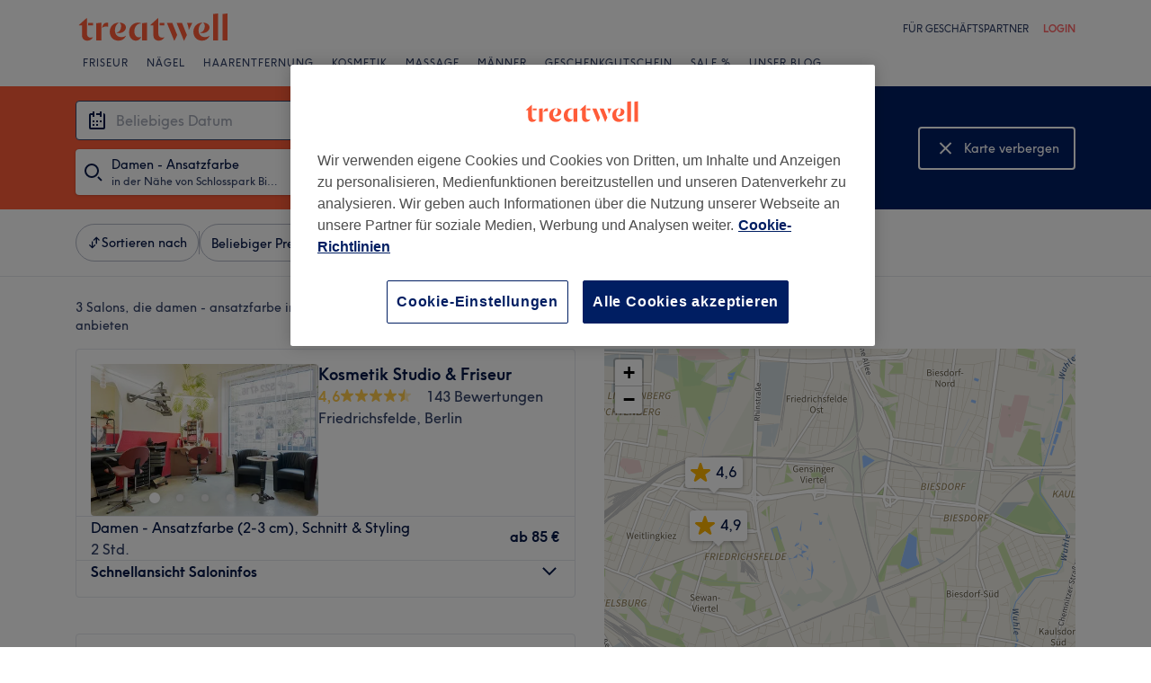

--- FILE ---
content_type: text/javascript; charset=UTF-8
request_url: https://www.treatwell.de/nmp/asset/vendors~mparticle_web-braze-kit-37972d.js
body_size: 60263
content:
(window.webpackJsonp=window.webpackJsonp||[]).push([[42],{1396:function(t,e){function i(t,e,n){return i="undefined"!=typeof Reflect&&Reflect.get?Reflect.get:function(t,e,i){var n=function(t,e){for(;!Object.prototype.hasOwnProperty.call(t,e)&&null!==(t=d(t)););return t}(t,e);if(n){var a=Object.getOwnPropertyDescriptor(n,e);return a.get?a.get.call(i):a.value}},i(t,e,n||t)}function n(t,e){return function(t){if(Array.isArray(t))return t}(t)||function(t,e){if("undefined"==typeof Symbol||!(Symbol.iterator in Object(t)))return;var i=[],n=!0,a=!1,r=void 0;try{for(var o,s=t[Symbol.iterator]();!(n=(o=s.next()).done)&&(i.push(o.value),!e||i.length!==e);n=!0);}catch(u){a=!0,r=u}finally{try{n||null==s.return||s.return()}finally{if(a)throw r}}return i}(t,e)||o(t,e)||function(){throw new TypeError("Invalid attempt to destructure non-iterable instance.\nIn order to be iterable, non-array objects must have a [Symbol.iterator]() method.")}()}function a(t,e){var i;if("undefined"==typeof Symbol||null==t[Symbol.iterator]){if(Array.isArray(t)||(i=o(t))||e&&t&&"number"==typeof t.length){i&&(t=i);var n=0,a=function(){};return{s:a,n:function(){return n>=t.length?{done:!0}:{done:!1,value:t[n++]}},e:function(t){throw t},f:a}}throw new TypeError("Invalid attempt to iterate non-iterable instance.\nIn order to be iterable, non-array objects must have a [Symbol.iterator]() method.")}var r,s=!0,u=!1;return{s:function(){i=t[Symbol.iterator]()},n:function(){var t=i.next();return s=t.done,t},e:function(t){u=!0,r=t},f:function(){try{s||null==i.return||i.return()}finally{if(u)throw r}}}}function r(t){return function(t){if(Array.isArray(t))return s(t)}(t)||function(t){if("undefined"!=typeof Symbol&&Symbol.iterator in Object(t))return Array.from(t)}(t)||o(t)||function(){throw new TypeError("Invalid attempt to spread non-iterable instance.\nIn order to be iterable, non-array objects must have a [Symbol.iterator]() method.")}()}function o(t,e){if(t){if("string"==typeof t)return s(t,e);var i=Object.prototype.toString.call(t).slice(8,-1);return"Object"===i&&t.constructor&&(i=t.constructor.name),"Map"===i||"Set"===i?Array.from(t):"Arguments"===i||/^(?:Ui|I)nt(?:8|16|32)(?:Clamped)?Array$/.test(i)?s(t,e):void 0}}function s(t,e){(null==e||e>t.length)&&(e=t.length);for(var i=0,n=new Array(e);i<e;i++)n[i]=t[i];return n}function u(t,e){if("function"!=typeof e&&null!==e)throw new TypeError("Super expression must either be null or a function");t.prototype=Object.create(e&&e.prototype,{constructor:{value:t,writable:!0,configurable:!0}}),e&&l(t,e)}function l(t,e){return l=Object.setPrototypeOf||function(t,e){return t.__proto__=e,t},l(t,e)}function c(t){var e=function(){if("undefined"==typeof Reflect||!Reflect.construct)return!1;if(Reflect.construct.sham)return!1;if("function"==typeof Proxy)return!0;try{return Date.prototype.toString.call(Reflect.construct(Date,[],(function(){}))),!0}catch(pi){return!1}}();return function(){var i,n=d(t);if(e){var a=d(this).constructor;i=Reflect.construct(n,arguments,a)}else i=n.apply(this,arguments);return h(this,i)}}function h(t,e){return!e||"object"!==f(e)&&"function"!=typeof e?function(t){if(void 0===t)throw new ReferenceError("this hasn't been initialised - super() hasn't been called");return t}(t):e}function d(t){return d=Object.setPrototypeOf?Object.getPrototypeOf:function(t){return t.__proto__||Object.getPrototypeOf(t)},d(t)}function f(t){return f="function"==typeof Symbol&&"symbol"==typeof Symbol.iterator?function(t){return typeof t}:function(t){return t&&"function"==typeof Symbol&&t.constructor===Symbol&&t!==Symbol.prototype?"symbol":typeof t},f(t)}function p(t,e){if(!(t instanceof e))throw new TypeError("Cannot call a class as a function")}function b(t,e){for(var i=0;i<e.length;i++){var n=e[i];n.enumerable=n.enumerable||!1,n.configurable=!0,"value"in n&&(n.writable=!0),Object.defineProperty(t,n.key,n)}}function v(t,e,i){return e&&b(t.prototype,e),i&&b(t,i),t}function g(t){var e=t.default;if("function"==typeof e){var i=function(){return e.apply(this,arguments)};i.prototype=e.prototype}else i={};return Object.defineProperty(i,"__esModule",{value:!0}),Object.keys(t).forEach((function(e){var n=Object.getOwnPropertyDescriptor(t,e);Object.defineProperty(i,e,n.get?n:{enumerable:!0,get:function(){return t[e]}})})),i}Object.defineProperty(e,"__esModule",{value:!0});var m={init:function(t){void 0===t&&void 0!==m.zg||(m.zg=!!t),m.t||(m.t=!0)},destroy:function(){m.t=!1,m.zg=void 0,m.vd=void 0},setLogger:function(t){"function"==typeof t?(m.init(),m.vd=t):m.info("Ignoring setLogger call since logger is not a function")},toggleLogging:function(){m.init(),m.zg?(console.log("Disabling Braze logging"),m.zg=!1):(console.log("Enabled Braze logging"),m.zg=!0)},info:function(t){if(m.zg){var e="Braze: "+t;null!=m.vd?m.vd(e):console.log(e)}},warn:function(t){if(m.zg){var e="Braze SDK Warning: "+t+" (v5.5.0)";null!=m.vd?m.vd(e):console.warn(e)}},error:function(t){if(m.zg){var e="Braze SDK Error: "+t+" (v5.5.0)";null!=m.vd?m.vd(e):console.error(e)}}},y=m,k=function(t){for(var e=(t+"=".repeat((4-t.length%4)%4)).replace(/\-/g,"+").replace(/_/g,"/"),i=atob(e),n=new Uint8Array(i.length),a=0;a<i.length;++a)n[a]=i.charCodeAt(a);return n},w={CustomEvent:"ce",Pr:"p",Ku:"pc",vc:"ca",Ua:"i",Ls:"ie",M:"cci",R:"ccic",k:"ccc",F:"ccd",ql:"ss",xl:"se",Xi:"si",$i:"sc",Oi:"sbc",Cc:"sfe",mo:"iec",Ju:"lr",Eu:"uae",O:"ci",D:"cc",Xu:"lcaa",Gu:"lcar",On:"inc",Ln:"add",Rn:"rem",$n:"set",Bn:"ncam",Hu:"sgu",Fr:"ffi"},x={Ar:"feed_displayed",Ec:"content_cards_displayed"},E={W:function(){var t=function(){var t=arguments.length>0&&void 0!==arguments[0]&&arguments[0],e=(Math.random().toString(16)+"000000000").substr(2,8);return t?"-"+e.substr(0,4)+"-"+e.substr(4,4):e};return t()+t(!0)+t(!0)+t()}},S=E,C=function(){function t(e,i){p(this,t),this.database=e,this.vd=i,this.parent="undefined"==typeof window?self:window,this.database=e,this.vd=i}return v(t,[{key:"Dd",value:function(){if("indexedDB"in this.parent)return this.parent.indexedDB}},{key:"isSupported",value:function(){var t;try{if(null==this.Dd())return!1;var e=null===(t=this.Dd())||void 0===t?void 0:t.open("Braze IndexedDB Support Test");if(e&&(e.onupgradeneeded=function(){return e.result.close()},e.onsuccess=function(){return e.result.close()}),"undefined"!=typeof window){var i=window,n=i.chrome||i.browser||i.pd;if(n&&n.runtime&&n.runtime.id)return this.vd.info("Not using IndexedDB for storage because we are running inside an extension"),!1}return!0}catch(t){return this.vd.info("Not using IndexedDB for storage due to following error: "+t),!1}}},{key:"Bd",value:function(t,e){var i,n=null===(i=this.Dd())||void 0===i?void 0:i.open(this.database.Sd,this.database.VERSION);if(null==n)return"function"==typeof e&&e(),!1;var a=this;return n.onupgradeneeded=function(t){var e;a.vd.info("Upgrading indexedDB "+a.database.Sd+" to v"+a.database.VERSION+"...");var i=null===(e=t.target)||void 0===e?void 0:e.result;for(var n in a.database.hs){var r=n;a.database.hs.hasOwnProperty(n)&&!i.objectStoreNames.contains(a.database.hs[r])&&i.createObjectStore(a.database.hs[r])}},n.onsuccess=function(i){var n,r=null===(n=i.target)||void 0===n?void 0:n.result;r.onversionchange=function(){r.close(),"function"==typeof e&&e(),a.vd.error("Needed to close the database unexpectedly because of an upgrade in another tab")},t(r)},n.onerror=function(t){var i,n=t;return a.vd.info("Could not open indexedDB "+a.database.Sd+" v"+a.database.VERSION+": "+(null===(i=n.target)||void 0===i?void 0:i.errorCode)),"function"==typeof e&&e(),!0},!0}},{key:"setItem",value:function(t,e,i,n,a){if(!this.isSupported())return"function"==typeof a&&a(),!1;var r=this;return this.Bd((function(o){if(!o.objectStoreNames.contains(t))return r.vd.error("Could not store object "+e+" in "+t+" on indexedDB "+r.database.Sd+" - "+t+" is not a valid objectStore"),"function"==typeof a&&a(),void o.close();var s=o.transaction([t],"readwrite");s.oncomplete=function(){return o.close()};var u=s.objectStore(t).put(i,e);u.onerror=function(){r.vd.error("Could not store object "+e+" in "+t+" on indexedDB "+r.database.Sd),"function"==typeof a&&a()},u.onsuccess=function(){"function"==typeof n&&n()}}),a)}},{key:"getItem",value:function(t,e,i){if(!this.isSupported())return!1;var n=this;return this.Bd((function(a){if(!a.objectStoreNames.contains(t))return n.vd.error("Could not retrieve object "+e+" in "+t+" on indexedDB "+n.database.Sd+" - "+t+" is not a valid objectStore"),void a.close();var r=a.transaction([t],"readonly");r.oncomplete=function(){return a.close()};var o=r.objectStore(t).get(e);o.onerror=function(){n.vd.error("Could not retrieve object "+e+" in "+t+" on indexedDB "+n.database.Sd)},o.onsuccess=function(t){var e,n=null===(e=t.target)||void 0===e?void 0:e.result;null!=n&&i(n)}}))}},{key:"jr",value:function(t,e,i){if(!this.isSupported())return"function"==typeof i&&i(),!1;var n=this;return this.Bd((function(a){if(!a.objectStoreNames.contains(t))return n.vd.error("Could not retrieve last record from "+t+" on indexedDB "+n.database.Sd+" - "+t+" is not a valid objectStore"),"function"==typeof i&&i(),void a.close();var r=a.transaction([t],"readonly");r.oncomplete=function(){return a.close()};var o=r.objectStore(t).openCursor(null,"prev");o.onerror=function(){n.vd.error("Could not open cursor for "+t+" on indexedDB "+n.database.Sd),"function"==typeof i&&i()},o.onsuccess=function(t){var n,a=null===(n=t.target)||void 0===n?void 0:n.result;null!=a&&null!=a.value&&null!=a.key?e(a.key,a.value):"function"==typeof i&&i()}}),i)}},{key:"re",value:function(t,e){if(!this.isSupported())return!1;var i=this;return this.Bd((function(n){if(!n.objectStoreNames.contains(t))return i.vd.error("Could not delete record "+e+" from "+t+" on indexedDB "+i.database.Sd+" - "+t+" is not a valid objectStore"),void n.close();var a=n.transaction([t],"readwrite");a.oncomplete=function(){return n.close()},a.objectStore(t).delete(e).onerror=function(){i.vd.error("Could not delete record "+e+" from "+t+" on indexedDB "+i.database.Sd)}}))}},{key:"ss",value:function(t,e){if(!this.isSupported())return!1;var i=this;return this.Bd((function(n){if(!n.objectStoreNames.contains(t))return i.vd.error("Could not retrieve objects from "+t+" on indexedDB "+i.database.Sd+" - "+t+" is not a valid objectStore"),void n.close();var a=n.transaction([t],"readwrite");a.oncomplete=function(){return n.close()};var r=a.objectStore(t),o=r.openCursor(),s=[];o.onerror=function(){s.length>0?(i.vd.info("Cursor closed midway through for "+t+" on indexedDB "+i.database.Sd),e(s)):i.vd.error("Could not open cursor for "+t+" on indexedDB "+i.database.Sd)},o.onsuccess=function(t){var i,n=null===(i=t.target)||void 0===i?void 0:i.result;null!=n?(null!=n.value&&null!=n.key&&(r.delete(n.key).onsuccess=function(){s.push(n.value)}),"function"==typeof n.continue&&n.continue()):s.length>0&&e(s)}}))}},{key:"clearData",value:function(){if(!this.isSupported())return!1;var t=[];for(var e in this.database.hs){var i=e;this.database.hs.hasOwnProperty(e)&&this.database.hs[i]!==this.database.hs.ae&&t.push(this.database.hs[i])}var n=this;return this.Bd((function(e){var i=e.transaction(t,"readwrite");i.oncomplete=function(){return e.close()};for(var a=0;a<t.length;a++){var r=t[a];i.objectStore(r).clear().onerror=function(){n.vd.error("Could not clear "+this.source.name+" on indexedDB "+n.database.Sd)}}i.onerror=function(){n.vd.error("Could not clear object stores on indexedDB "+n.database.Sd)}}))}}]),t}();C.ts={Zt:{Sd:"AppboyServiceWorkerAsyncStorage",VERSION:6,hs:{Ka:"data",hr:"pushClicks",cu:"pushSubscribed",Cd:"fallbackDevice",es:"cardUpdates",ae:"optOut",wr:"pendingData",jh:"sdkAuthenticationSignature"},ie:1}};var A={Eo:"allowCrawlerActivity",_o:"baseUrl",Io:"noCookies",So:"devicePropertyAllowlist",Aa:"disablePushTokenMaintenance",Ao:"enableLogging",No:"enableSdkAuthentication",qa:"manageServiceWorkerExternally",Oo:"minimumIntervalBetweenTriggerActionsInSeconds",Ro:"sessionTimeoutInSeconds",Po:"appVersion",Lo:"appVersionNumber",Ma:"serviceWorkerLocation",ka:"safariWebsitePushId",zn:"localization",bo:"contentSecurityNonce",Do:"allowUserSuppliedJavascript",jo:"inAppMessageZIndex",ho:"openInAppMessagesInNewTab",en:"openNewsFeedCardsInNewTab",Lh:"requireExplicitInAppMessageDismissal",Mo:"doNotLoadFontAwesome",Uo:"deviceId",_a:"serviceWorkerScope",Wo:"sdkFlavor",tn:"openCardsInNewTab"};function _(t){var e,i=[];for(var n in t)e=n,Object.prototype.hasOwnProperty.call(t,e)&&void 0!==t[e]&&i.push(t[e]);return i}function N(t,e,i,n){var a=_(t);return-1!==a.indexOf(e)||(y.error("".concat(i," Valid values from ").concat(n,' are "').concat(a.join('"/"'),'".')),!1)}function T(t){return Array.isArray?Array.isArray(t):"[object Array]"===Object.prototype.toString.call(t)}function I(t){return"[object Date]"===Object.prototype.toString.call(t)}function O(t){return"[object Object]"===Object.prototype.toString.call(t)}function D(t){for(var e=arguments.length,i=new Array(e>1?e-1:0),n=1;n<e;n++)i[n-1]=arguments[n];null==t&&(t=[]);for(var a=[],r=arguments.length,o=0,s=t.length;o<s;o++){var u=t[o];if(-1===a.indexOf(u)){var l=1;for(l=1;l<r&&-1!==arguments[l].indexOf(u);l++);l===r&&a.push(u)}}return a}function P(t){var e=[];for(var i in t)Object.prototype.hasOwnProperty.call(t,i)&&e.push(i);return e}function z(t,e){if(t===e)return 0!==t||1/t==1/e;if(null==t||null==e)return t===e;var i=t.toString();if(i!==e.toString())return!1;switch(i){case"[object RegExp]":case"[object String]":return""+t==""+e;case"[object Number]":return+t!=+t?+e!=+e:0==+t?1/+t==1/e:+t==+e;case"[object Date]":case"[object Boolean]":return+t==+e}var n="[object Array]"===i;if(!n){if("object"!=f(t)||"object"!=f(e))return!1;var a=t.constructor,r=e.constructor;if(a!==r&&!("function"==typeof a&&a instanceof a&&"function"==typeof r&&r instanceof r)&&"constructor"in t&&"constructor"in e)return!1}for(var o=[],s=[],u=o.length;u--;)if(o[u]===t)return s[u]===e;if(o.push(t),s.push(e),n){if((u=t.length)!==e.length)return!1;for(;u--;)if(!z(t[u],e[u]))return!1}else{var l,c=P(t);if(u=c.length,P(e).length!==u)return!1;for(;u--;)if(l=c[u],!Object.prototype.hasOwnProperty.call(e,l)||!z(t[l],e[l]))return!1}return o.pop(),s.pop(),!0}function U(t){var e=t/1e3;return arguments.length>1&&void 0!==arguments[1]&&arguments[1]&&(e=Math.floor(e)),e}function M(t){return 1e3*t}function R(t){if(null==t)return null;var e=parseInt(t.toString());return isNaN(e)?null:new Date(1e3*e)}function L(t){return null!=t&&I(t)?t.toISOString().replace(/\.[0-9]{3}Z$/,""):t}function B(t){return null==t||""===t?null:new Date(t)}function F(t){return((new Date).valueOf()-t.valueOf())/1e3}function q(t){return(t.valueOf()-(new Date).valueOf())/1e3}var j="inAppMessage must be an InAppMessage object",G="must be a Card object",K="setCustomUserAttribute",X="Braze must be initialized before calling methods.",Y=function(){function t(){p(this,t),this._e={}}return v(t,[{key:"Nt",value:function(t){if("function"!=typeof t)return null;var e=S.W();return this._e[e]=t,e}},{key:"removeSubscription",value:function(t){delete this._e[t]}},{key:"removeAllSubscriptions",value:function(){this._e={}}},{key:"ic",value:function(){return Object.keys(this._e).length}},{key:"Rt",value:function(t){var e=[];for(var i in this._e){var n=this._e[i];e.push(n(t))}return e}}]),t}(),H=function(){function t(e,i,n,a,r,o,s,u,l,c,h,d,f,b,v,g){p(this,t),this.id=e,this.viewed=i,this.title=n,this.imageUrl=a,this.description=r,this.created=o,this.updated=s,this.categories=u,this.expiresAt=l,this.url=c,this.linkText=h,this.aspectRatio=d,this.extras=f,this.pinned=b,this.dismissible=v,this.clicked=g,this.id=e,this.viewed=i||!1,this.title=n||"",this.imageUrl=a,this.description=r||"",this.created=o||null,this.updated=s||null,this.categories=u||[],this.expiresAt=l||null,this.url=c,this.linkText=h,null==d?this.aspectRatio=null:(d=parseFloat(d.toString()),this.aspectRatio=isNaN(d)?null:d),this.extras=f||{},this.pinned=b||!1,this.dismissible=v||!1,this.dismissed=!1,this.clicked=g||!1,this.isControl=!1,this.test=!1,this.Et=null,this.Tt=null,this.It=null}return v(t,[{key:"subscribeToClickedEvent",value:function(t){return this.St().Nt(t)}},{key:"subscribeToDismissedEvent",value:function(t){return this.At().Nt(t)}},{key:"removeSubscription",value:function(t){this.St().removeSubscription(t),this.At().removeSubscription(t)}},{key:"removeAllSubscriptions",value:function(){this.St().removeAllSubscriptions(),this.At().removeAllSubscriptions()}},{key:"dismissCard",value:function(){if(this.dismissible&&!this.dismissed){"function"==typeof this.logCardDismissal&&this.logCardDismissal();var e=this.T;!e&&this.id&&(e=document.getElementById(this.id)),e&&(e.style.height=e.offsetHeight+"px",e.className=e.className+" ab-hide",setTimeout((function(){e&&e.parentNode&&(e.style.height="0",e.style.margin="0",setTimeout((function(){e&&e.parentNode&&e.parentNode.removeChild(e)}),t.Dt))}),500))}}},{key:"St",value:function(){return null==this.Et&&(this.Et=new Y),this.Et}},{key:"At",value:function(){return null==this.Tt&&(this.Tt=new Y),this.Tt}},{key:"K",value:function(){var e=(new Date).valueOf();return!(null!=this.It&&e-this.It<t.Ct||(this.It=e,this.viewed=!0,0))}},{key:"p",value:function(){this.viewed=!0,this.clicked=!0,this.St().Rt()}},{key:"N",value:function(){return!(!this.dismissible||this.dismissed||(this.dismissed=!0,this.At().Rt(),0))}},{key:"Lt",value:function(e){if(null==e||e[t._t.ht]!==this.id)return!0;if(e[t._t.Ot])return!1;if(null!=e[t._t.nt]&&null!=this.updated&&parseInt(e[t._t.nt])<U(this.updated.valueOf()))return!0;if(e[t._t.et]&&!this.viewed&&(this.viewed=!0),e[t._t.zt]&&!this.clicked&&(this.clicked=e[t._t.zt]),null!=e[t._t.rt]&&(this.title=e[t._t.rt]),null!=e[t._t.ot]&&(this.imageUrl=e[t._t.ot]),null!=e[t._t.ct]&&(this.description=e[t._t.ct]),null!=e[t._t.nt]){var i=R(e[t._t.nt]);null!=i&&(this.updated=i)}var n;null!=e[t._t.lt]&&(n=e[t._t.lt]===t.Mt?null:R(e[t._t.lt]),this.expiresAt=n);if(null!=e[t._t.URL]&&(this.url=e[t._t.URL]),null!=e[t._t.ft]&&(this.linkText=e[t._t.ft]),null!=e[t._t.xt]){var a=parseFloat(e[t._t.xt].toString());this.aspectRatio=isNaN(a)?null:a}return null!=e[t._t.bt]&&(this.extras=e[t._t.bt]),null!=e[t._t.gt]&&(this.pinned=e[t._t.gt]),null!=e[t._t.jt]&&(this.dismissible=e[t._t.jt]),null!=e[t._t.kt]&&(this.test=e[t._t.kt]),!0}},{key:"Y",value:function(){y.error("Must be implemented in a subclass")}}]),t}();H.Mt=-1,H._t={ht:"id",et:"v",jt:"db",Ot:"r",nt:"ca",gt:"p",lt:"ea",bt:"e",Z:"tp",ot:"i",rt:"tt",ct:"ds",URL:"u",ft:"dm",xt:"ar",zt:"cl",kt:"t"},H.it={st:"captioned_image",Pt:"text_announcement",Ut:"short_news",Gt:"banner_image",Xt:"control"},H.tt={ht:"id",et:"v",jt:"db",dt:"cr",nt:"ca",gt:"p",ut:"t",lt:"ea",bt:"e",Z:"tp",ot:"i",rt:"tt",ct:"ds",URL:"u",ft:"dm",xt:"ar",zt:"cl",kt:"s"},H.vt={Vt:"ADVERTISING",Wt:"ANNOUNCEMENTS",wt:"NEWS",Ft:"SOCIAL"},H.Dt=400,H.Ct=1e4;var J=function(t){u(i,t);var e=c(i);function i(t,n,a,r,o,s,u,l,c,h,d,f,b,v){var g;return p(this,i),(g=e.call(this,t,n,null,a,null,r,o,s,u,l,c,h,d,f,b,v))._="ab-image-only",g.S=!1,g.test=!1,g}return v(i,[{key:"Y",value:function(){var t={};return t[H.tt.Z]=H.it.Gt,t[H.tt.ht]=this.id,t[H.tt.et]=this.viewed,t[H.tt.ot]=this.imageUrl,t[H.tt.nt]=this.updated,t[H.tt.dt]=this.created,t[H.tt.ut]=this.categories,t[H.tt.lt]=this.expiresAt,t[H.tt.URL]=this.url,t[H.tt.ft]=this.linkText,t[H.tt.xt]=this.aspectRatio,t[H.tt.bt]=this.extras,t[H.tt.gt]=this.pinned,t[H.tt.jt]=this.dismissible,t[H.tt.zt]=this.clicked,t[H.tt.kt]=this.test,t}}]),i}(H),W=function(t){u(i,t);var e=c(i);function i(t,n,a,r,o,s,u,l,c,h,d,f,b,v,g,m){var y;return p(this,i),(y=e.call(this,t,n,a,r,o,s,u,l,c,h,d,f,b,v,g,m))._="ab-captioned-image",y.S=!0,y.test=!1,y}return v(i,[{key:"Y",value:function(){var t={};return t[H.tt.Z]=H.it.st,t[H.tt.ht]=this.id,t[H.tt.et]=this.viewed,t[H.tt.rt]=this.title,t[H.tt.ot]=this.imageUrl,t[H.tt.ct]=this.description,t[H.tt.nt]=this.updated,t[H.tt.dt]=this.created,t[H.tt.ut]=this.categories,t[H.tt.lt]=this.expiresAt,t[H.tt.URL]=this.url,t[H.tt.ft]=this.linkText,t[H.tt.xt]=this.aspectRatio,t[H.tt.bt]=this.extras,t[H.tt.gt]=this.pinned,t[H.tt.jt]=this.dismissible,t[H.tt.zt]=this.clicked,t[H.tt.kt]=this.test,t}}]),i}(H),V=function(t){u(i,t);var e=c(i);function i(t,n,a,r,o,s,u,l,c,h,d,f,b,v,g,m){var y;return p(this,i),(y=e.call(this,t,n,a,r,o,s,u,l,c,h,d,f,b,v,g,m))._="ab-classic-card",y.S=!0,y}return v(i,[{key:"Y",value:function(){var t={};return t[H.tt.Z]=H.it.Ut,t[H.tt.ht]=this.id,t[H.tt.et]=this.viewed,t[H.tt.rt]=this.title,t[H.tt.ot]=this.imageUrl,t[H.tt.ct]=this.description,t[H.tt.nt]=this.updated,t[H.tt.dt]=this.created,t[H.tt.ut]=this.categories,t[H.tt.lt]=this.expiresAt,t[H.tt.URL]=this.url,t[H.tt.ft]=this.linkText,t[H.tt.xt]=this.aspectRatio,t[H.tt.bt]=this.extras,t[H.tt.gt]=this.pinned,t[H.tt.jt]=this.dismissible,t[H.tt.zt]=this.clicked,t[H.tt.kt]=this.test,t}}]),i}(H),$=function(t){u(i,t);var e=c(i);function i(t,n,a,r,o,s){var u;return p(this,i),(u=e.call(this,t,n,null,null,null,null,a,null,r,null,null,null,o,s)).isControl=!0,u._="ab-control-card",u.S=!1,u}return v(i,[{key:"Y",value:function(){var t={};return t[H.tt.Z]=H.it.Xt,t[H.tt.ht]=this.id,t[H.tt.et]=this.viewed,t[H.tt.nt]=this.updated,t[H.tt.lt]=this.expiresAt,t[H.tt.bt]=this.extras,t[H.tt.gt]=this.pinned,t[H.tt.kt]=this.test,t}}]),i}(H);function Z(t){var e,i=null==t?void 0:t.j(Ot.C._E);return i&&(e={label:i.l,name:i.a}),e}var Q=function(){function t(e,i,n,a,r){p(this,t),this.userId=e,this.type=i,this.time=n,this.sessionId=a,this.data=r,this.userId=e,this.type=i,this.time=function(t){return null==t||""===t?(new Date).valueOf():t}(n),this.sessionId=a,this.data=r}return v(t,[{key:"Mr",value:function(){var t,e={name:this.type,time:U(this.time),data:this.data||{},session_id:this.sessionId};null!=this.userId&&(e.user_id=this.userId);var i=(null===(t=pi.Sr())||void 0===t?void 0:t.Fh())||!1;if(!e.user_id&&!i){var n=Z(pi.l());n&&(e.alias=n)}return e}},{key:"Y",value:function(){return{u:this.userId,t:this.type,ts:this.time,s:this.sessionId,d:this.data}}}],[{key:"fromJson",value:function(e){return new t(e.user_id,e.name,e.time,e.session_id,e.data)}},{key:"RE",value:function(t){return null!=t&&O(t)&&null!=t.t&&""!==t.t}},{key:"qn",value:function(e){return new t(e.u,e.t,e.ts,e.s,e.d)}}]),t}(),tt=function(t){return t instanceof Error?t.message:String(t)},et=function(){function t(e,i,n){p(this,t),this.eu=e,null==e&&(e=S.W()),!n||isNaN(n)?this.Dl=(new Date).valueOf():this.Dl=n,this.eu=e,this.Wl=(new Date).valueOf(),this.Hl=i}return v(t,[{key:"Y",value:function(){return"g:".concat(encodeURIComponent(this.eu),"|e:").concat(this.Hl,"|c:").concat(this.Dl,"|l:").concat(this.Wl)}}],[{key:"hE",value:function(t){if("string"!=typeof t)return null;var e,i=t.lastIndexOf("|e:"),n=t.substring(0,i),a=n.split("g:")[1];return e=/[|:]/.test(a)?encodeURIComponent(a):a,t.replace(n,"g:".concat(e))}},{key:"qn",value:function(e){var i;if("string"==typeof e)try{var n=e.split("|");if(!T(n)||4!==n.length)return null;var a=function(t){return t.split(":")[1]},r=function(t){var e=parseInt(a(t));if(!isNaN(e))return e};(i=new t(decodeURIComponent(a(n[0])),r(n[1]),r(n[2]))).Wl=r(n[3])}catch(i){y.info("Unable to parse cookie string ".concat(e,", failed with error: ").concat(tt(i)))}else{if(null==e||null==e.g)return null;(i=new t(e.g,e.e,e.c)).Wl=e.l}return i}}]),t}();function it(t){for(var e=t.length,i=t.length-1;i>=0;i--){var n=t.charCodeAt(i);n>127&&n<=2047?e++:n>2047&&n<=65535&&(e+=2),n>=56320&&n<=57343&&i--}return e}var nt={types:{ro:"container",logCustomEvent:"logCustomEvent",setEmailNotificationSubscriptionType:"setEmailNotificationSubscriptionType",setPushNotificationSubscriptionType:"setPushNotificationSubscriptionType",setCustomUserAttribute:"setCustomUserAttribute",requestPushPermission:"requestPushPermission",addToSubscriptionGroup:"addToSubscriptionGroup",removeFromSubscriptionGroup:"removeFromSubscriptionGroup",addToCustomAttributeArray:"addToCustomAttributeArray",removeFromCustomAttributeArray:"removeFromCustomAttributeArray",no:"openLink",ao:"openLinkInWebView"},properties:{type:"type",oo:"steps",eo:"args"}},at={Vi:"unknownBrazeAction",Yi:"noPushPrompt"},rt=function(t,e){switch(t){case at.Vi:return"".concat(e," contains an unknown braze action type and will not be displayed.");case at.Yi:return"".concat(e," contains a push prompt braze action, but is not eligible for a push prompt. Ignoring.");default:return""}};function ot(t){try{var e=t.match(pt),i=e?e[0].length:null,n=i?t.substring(i):null;if(null==i||i>t.length-1||!n)return void y.error("Did not find base64 encoded brazeAction in url to process : ".concat(t));var a=function(t){try{t=t.replace(/-/g,"+").replace(/_/g,"/");for(var e=window.atob(t),i=new Uint8Array(e.length),n=0;n<e.length;n++)i[n]=e.charCodeAt(n);var a=new Uint16Array(i.buffer);return String.fromCharCode.apply(String,r(a))}catch(t){return y.error("Unable to decode Base64: "+t),null}}(n);return a?JSON.parse(a):void y.error("Failed to decode base64 encoded brazeAction: ".concat(n))}catch(e){return void y.error("Failed to process brazeAction URL ".concat(t," : ").concat(tt(e)))}}function st(t,e){var i=!1;if(e){var n,r=a(e);try{for(r.s();!(n=r.n()).done;){var o=n.value;if(i=i||t(o))return!0}}catch(s){r.e(s)}finally{r.f()}}return!1}function ut(t){var e=nt.properties.type,i=nt.properties.oo;try{if(null==t)return!0;var n=t[e];return n===nt.types.ro?st(ut,t[i]):!function(t){var e=!1;return Object.keys(nt.types).forEach((function(i){nt.types[i]!==t.toString()||(e=!0)})),e}(n)}catch(t){return!0}}function lt(t){if(!t||!xt(t))return!1;var e=nt.properties.type,i=nt.properties.oo,n=t[e];return n===nt.types.ro?st(lt,t[i]):n===nt.types.requestPushPermission}var ct=/^[^\x00-\x1F\x22]+$/,ht=/[$.]/,dt=["$add","$update","$remove","$identifier_key","$identifier_value","$new_object","$time","$google_ad_personalization","$google_ad_user_data"],ft=new RegExp(/^.+@.+\..+$/),pt=/^brazeActions:\/\/v\d+\//;function bt(t,e,i){var n=null!=t&&"string"==typeof t&&(""===t||null!=t.match(ct));return n||y.error("Cannot ".concat(e," because ").concat(i,' "').concat(t,'" is invalid.')),n}function vt(t){return null!=t&&t.match(ht)&&-1===dt.indexOf(t)&&y.warn("Custom attribute keys cannot contain '$' or '.'"),bt(t,"set custom user attribute","the given key")}function gt(t){var e=f(t);return null==t||"number"===e||"boolean"===e||I(t)||"string"===e}function mt(t,e,i){var n=-1!==i;if(n&&i>50)return y.error("Nested attributes cannot be more than 50 levels deep."),!1;var r=n?i+1:-1;if(T(t)&&T(e)){for(var o=0;o<t.length&&o<e.length;o++)if(I(t[o])&&(e[o]=L(t[o])),!mt(t[o],e[o],r))return!1}else{if(!O(t))return gt(t);var s,u=a(P(t));try{for(u.s();!(s=u.n()).done;){var l=s.value,c=t[l];if(n&&!vt(l))return!1;if(I(c)&&(e[l]=L(c)),!mt(c,e[l],r))return!1}}catch(h){u.e(h)}finally{u.f()}}return!0}function yt(t,e,i,n,a){var r;return(r=O(t)||T(t)?mt(t,e,a?1:-1):gt(t))||y.error("Cannot ".concat(i," because ").concat(n,' "').concat(t,'" is invalid.')),r}function kt(t,e,i){var n="string"==typeof t||null===t&&(arguments.length>3&&void 0!==arguments[3]&&arguments[3]);return n||y.error("Cannot ".concat(e," because ").concat(i,' "').concat(t,'" is invalid.')),n}function wt(t,e,i,n,a){if(null==t&&(t={}),"object"!=f(t)||T(t))return y.error("".concat(e," requires that ").concat(i," be an object. Ignoring ").concat(a,".")),[!1,null];var r,o;e===K?(r=76800,o="75KB"):(r=51200,o="50KB");var s,u=JSON.stringify(t);if(it(u)>r)return y.error("Could not ".concat(n," because ").concat(i," was greater than the max size of ").concat(o,".")),[!1,null];try{s=JSON.parse(u)}catch(t){return y.error("Could not ".concat(n," because ").concat(i," did not contain valid JSON.")),[!1,null]}for(var l in t){if(e===K&&!vt(l))return[!1,null];if(!bt(l,n,"the ".concat(a," property name")))return[!1,null];var c=t[l];if(e===K||null!=c){if(I(c)&&(s[l]=L(c)),!yt(c,s[l],n,"the ".concat(a,' property "').concat(l,'"'),e===K))return[!1,null]}else delete t[l],delete s[l]}return[!0,s]}function xt(t){if(!(nt.properties.type in t))return!1;switch(t[nt.properties.type]){case nt.types.ro:if(nt.properties.oo in t)return!0;break;case nt.types.logCustomEvent:case nt.types.setEmailNotificationSubscriptionType:case nt.types.setPushNotificationSubscriptionType:case nt.types.setCustomUserAttribute:case nt.types.addToSubscriptionGroup:case nt.types.removeFromSubscriptionGroup:case nt.types.addToCustomAttributeArray:case nt.types.removeFromCustomAttributeArray:case nt.types.no:case nt.types.ao:if(nt.properties.eo in t)return!0;break;case nt.types.requestPushPermission:return!0;default:return!1}return!1}var Et=function(){function t(e,i){p(this,t),this.yt=e,this.Ui=i,this.yt=e,this.Ui=i}return v(t,[{key:"getUserId",value:function(t){var e=this.yt.getUserId();if("function"!=typeof t)return e;y.warn("The callback for getUserId is deprecated. You can access its return value directly instead (e.g. `const id = braze.getUser().getUserId()`)"),t(e)}},{key:"addAlias",value:function(t,e){return!kt(t,"add alias","the alias",!1)||t.length<=0?(y.error("addAlias requires a non-empty alias"),!1):!kt(e,"add alias","the label",!1)||e.length<=0?(y.error("addAlias requires a non-empty label"),!1):this.Ui.Cn(t,e).L}},{key:"setFirstName",value:function(t){return!!kt(t,"set first name","the firstName",!0)&&this.yt.nu("first_name",t)}},{key:"setLastName",value:function(t){return!!kt(t,"set last name","the lastName",!0)&&this.yt.nu("last_name",t)}},{key:"setEmail",value:function(t){return null===t||function(t){return"string"==typeof t&&null!=t.toLowerCase().match(ft)}(t)?this.yt.nu("email",t):(y.error('Cannot set email address - "'.concat(t,'" did not pass RFC-5322 validation.')),!1)}},{key:"setGender",value:function(e){return"string"==typeof e&&(e=e.toLowerCase()),!(null!==e&&!N(t.Genders,e,'Gender "'.concat(e,'" is not a valid gender.'),"User.Genders"))&&this.yt.nu("gender",e)}},{key:"setDateOfBirth",value:function(t,e,i){return null===t&&null===e&&null===i?this.yt.nu("dob",null):(t=null!=t?parseInt(t.toString()):null,e=null!=e?parseInt(e.toString()):null,i=null!=i?parseInt(i.toString()):null,null==t||null==e||null==i||isNaN(t)||isNaN(e)||isNaN(i)||e>12||e<1||i>31||i<1?(y.error("Cannot set date of birth - parameters should comprise a valid date e.g. setDateOfBirth(1776, 7, 4);"),!1):this.yt.nu("dob","".concat(t,"-").concat(e,"-").concat(i)))}},{key:"setCountry",value:function(t){return!!kt(t,"set country","the country",!0)&&this.yt.nu("country",t)}},{key:"setHomeCity",value:function(t){return!!kt(t,"set home city","the homeCity",!0)&&this.yt.nu("home_city",t)}},{key:"setLanguage",value:function(t){return!!kt(t,"set language","the language",!0)&&this.yt.nu("language",t)}},{key:"setEmailNotificationSubscriptionType",value:function(e){return!!N(t.NotificationSubscriptionTypes,e,'Email notification setting "'.concat(e,'" is not a valid subscription type.'),"User.NotificationSubscriptionTypes")&&this.yt.nu("email_subscribe",e)}},{key:"setPushNotificationSubscriptionType",value:function(e){return!!N(t.NotificationSubscriptionTypes,e,'Push notification setting "'.concat(e,'" is not a valid subscription type.'),"User.NotificationSubscriptionTypes")&&this.yt.nu("push_subscribe",e)}},{key:"setPhoneNumber",value:function(e){return!!kt(e,"set phone number","the phoneNumber",!0)&&(null===e||e.match(t.En)?this.yt.nu("phone",e):(y.error('Cannot set phone number - "'.concat(e,'" did not pass validation.')),!1))}},{key:"setLastKnownLocation",value:function(t,e,i,n,a){return null==t||null==e?(y.error("Cannot set last-known location - latitude and longitude are required."),!1):(t=parseFloat(t.toString()),e=parseFloat(e.toString()),null!=i&&(i=parseFloat(i.toString())),null!=n&&(n=parseFloat(n.toString())),null!=a&&(a=parseFloat(a.toString())),isNaN(t)||isNaN(e)||null!=i&&isNaN(i)||null!=n&&isNaN(n)||null!=a&&isNaN(a)?(y.error("Cannot set last-known location - all supplied parameters must be numeric."),!1):t>90||t<-90||e>180||e<-180?(y.error("Cannot set last-known location - latitude and longitude are bounded by \xb190 and \xb1180 respectively."),!1):null!=i&&i<0||null!=a&&a<0?(y.error("Cannot set last-known location - accuracy and altitudeAccuracy may not be negative."),!1):this.Ui.setLastKnownLocation(this.yt.getUserId(),t,e,n,i,a).L)}},{key:"setCustomUserAttribute",value:function(t,e,i){if(!vt(t))return!1;var r=function(e){return n(wt(e,K,"attribute value",'set custom user attribute "'.concat(t,'"'),"custom user attribute"),1)[0]};if(T(e)){var o=function(t,e){var i,n=!1,r=!1,o=function(){y.error("Custom attribute arrays must be either string arrays or object arrays.")},s=a(e);try{for(s.s();!(i=s.n()).done;){var u=i.value;if("string"==typeof u){if(r)return o(),[!1,!1];if(!bt(u,'set custom user attribute "'.concat(t,'"'),"the element in the given array"))return[!1,!1];n=!0}else{if(!O(u))return o(),[!1,!1];if(n)return o(),[!1,!1];if(!wt(u,K,"attribute value",'set custom user attribute "'.concat(t,'"'),"custom user attribute"))return[!1,!1];r=!0}}}catch(l){s.e(l)}finally{s.f()}return[n,r]}(t,e),s=n(o,2),u=s[0],l=s[1];if(!u&&!l&&0!==e.length)return!1;if(u||0===e.length)return this.Ui.Fn(w.$n,t,e).L;var c,h=a(e);try{for(h.s();!(c=h.n()).done;){if(!r(c.value))return!1}}catch(d){h.e(d)}finally{h.f()}}else if(O(e)){if(!r(e))return!1;if(i)return this.Ui.Fn(w.Bn,t,e).L}else{if(void 0===e||!gt(e))return!1;if(I(e)&&(e=L(e)),"string"==typeof e&&!bt(e,'set custom user attribute "'.concat(t,'"'),"the element in the given array"))return!1}return this.yt.setCustomUserAttribute(t,e)}},{key:"addToCustomAttributeArray",value:function(t,e){return!!bt(t,"add to custom user attribute array","the given key")&&!(null!=e&&!bt(e,"add to custom user attribute array","the given value"))&&this.Ui.Fn(w.Ln,t,e).L}},{key:"removeFromCustomAttributeArray",value:function(t,e){return!!bt(t,"remove from custom user attribute array","the given key")&&!(null!=e&&!bt(e,"remove from custom user attribute array","the given value"))&&this.Ui.Fn(w.Rn,t,e).L}},{key:"incrementCustomUserAttribute",value:function(t,e){if(!bt(t,"increment custom user attribute","the given key"))return!1;null==e&&(e=1);var i=parseInt(e.toString());return isNaN(i)||i!==parseFloat(e.toString())?(y.error('Cannot increment custom user attribute because the given incrementValue "'.concat(e,'" is not an integer.')),!1):this.Ui.Fn(w.On,t,i).L}},{key:"setCustomLocationAttribute",value:function(t,e,i){return!!bt(t,"set custom location attribute","the given key")&&((null!==e||null!==i)&&(e=null!=e?parseFloat(e.toString()):null,i=null!=i?parseFloat(i.toString()):null,null==e&&null!=i||null!=e&&null==i||null!=e&&(isNaN(e)||e>90||e<-90)||null!=i&&(isNaN(i)||i>180||i<-180))?(y.error("Received invalid values for latitude and/or longitude. Latitude and longitude are bounded by \xb190 and \xb1180 respectively, or must both be null for removal."),!1):this.Ui.Gn(t,e,i).L)}},{key:"addToSubscriptionGroup",value:function(e){return!kt(e,"add user to subscription group","subscription group ID",!1)||e.length<=0?(y.error("addToSubscriptionGroup requires a non-empty subscription group ID"),!1):this.Ui.Hn(e,t.Kn.SUBSCRIBED).L}},{key:"removeFromSubscriptionGroup",value:function(e){return!kt(e,"remove user from subscription group","subscription group ID",!1)||e.length<=0?(y.error("removeFromSubscriptionGroup requires a non-empty subscription group ID"),!1):this.Ui.Hn(e,t.Kn.UNSUBSCRIBED).L}},{key:"Pn",value:function(t,e,i,n,a){this.yt.Pn(t,e,i,n,a),this.Ui.Mn()}},{key:"Sn",value:function(t){this.yt.Sn(t)}}]),t}();Et.Genders={MALE:"m",FEMALE:"f",OTHER:"o",UNKNOWN:"u",NOT_APPLICABLE:"n",PREFER_NOT_TO_SAY:"p"},Et.NotificationSubscriptionTypes={OPTED_IN:"opted_in",SUBSCRIBED:"subscribed",UNSUBSCRIBED:"unsubscribed"},Et.En=/^[0-9 .\\(\\)\\+\\-]+$/,Et.Kn={SUBSCRIBED:"subscribed",UNSUBSCRIBED:"unsubscribed"},Et.Yn="user_id",Et.lu="custom",Et.lr=997;var St=function(){function t(){p(this,t)}return v(t,[{key:"ef",value:function(){}},{key:"sf",value:function(){}},{key:"Da",value:function(t){}}],[{key:"ff",value:function(t,e){if(t&&e)if(t=t.toLowerCase(),T(e.nf)){for(var i=0;i<e.nf.length;i++)if(-1!==t.indexOf(e.nf[i].toLowerCase()))return e.identity}else if(-1!==t.indexOf(e.nf.toLowerCase()))return e.identity}}]),t}(),Ct={rO:"Chrome",eO:"Edge",oO:"Opera",Bg:"Safari",OO:"Firefox"},At={xg:"Android",io:"iOS",Pg:"Mac",Og:"Windows"},_t=function(t){u(i,t);var e=c(i);function i(){var t;if(p(this,i),(t=e.call(this)).userAgentData=navigator.userAgentData,t.browser=null,t.version=null,t.userAgentData){var n=t.hc();t.browser=n.browser||"Unknown Browser",t.version=n.version||"Unknown Version"}return t.OS=null,h(t)}return v(i,[{key:"ef",value:function(){return this.browser}},{key:"sf",value:function(){return this.version}},{key:"Da",value:function(t){var e=this;if(this.OS)return Promise.resolve(this.OS);var n=function(n){for(var a=0;a<t.length;a++){var r=i.ff(n,t[a]);if(r)return e.OS=r,e.OS}return n};return this.userAgentData.platform?Promise.resolve(n(this.userAgentData.platform)):this.getHighEntropyValues().then((function(t){return t.platform?n(t.platform):navigator.platform})).catch((function(){return navigator.platform}))}},{key:"hc",value:function(){var t={},e=this.userAgentData.brands;if(e&&e.length){var i,n=a(e);try{for(n.s();!(i=n.n()).done;){var r=i.value,o=this.uc(Ct),s=r.brand.match(o);if(s&&s.length>0){t.browser=s[0],t.version=r.version;break}}}catch(u){n.e(u)}finally{n.f()}}return t}},{key:"uc",value:function(t){var e=[];for(var i in t){var n=i;e.push(t[n])}return new RegExp("("+e.join("|")+")","i")}},{key:"getHighEntropyValues",value:function(){return this.userAgentData.getHighEntropyValues?this.userAgentData.getHighEntropyValues(["platform"]):Promise.reject()}}]),i}(St),Nt=function(t){u(i,t);var e=c(i);function i(){var t;return p(this,i),(t=e.call(this)).fd=i.hc(navigator.userAgent||""),t}return v(i,[{key:"ef",value:function(){return this.fd[0]||"Unknown Browser"}},{key:"sf",value:function(){return this.fd[1]||"Unknown Version"}},{key:"Da",value:function(t){for(var e=0;e<t.length;e++){var n=t[e].string,a=i.ff(n,t[e]);if(a)return a===At.Pg&&navigator.maxTouchPoints>1&&(a=At.io),Promise.resolve(a)}return Promise.resolve(navigator.platform)}}],[{key:"hc",value:function(t){var e,i=t.match(/(samsungbrowser|tizen|roku|konqueror|icab|crios|opera|ucbrowser|chrome|safari|firefox|camino|msie|trident(?=\/))\/?\s*(\.?\d+(\.\d+)*)/i)||[];if(-1!==t.indexOf("(Web0S; Linux/SmartTV)"))return["LG Smart TV",null];if(-1!==t.indexOf("CrKey"))return["Chromecast",null];if(-1!==t.indexOf("BRAVIA")||-1!==t.indexOf("SonyCEBrowser")||-1!==t.indexOf("SonyDTV"))return["Sony Smart TV",null];if(-1!==t.indexOf("PhilipsTV"))return["Philips Smart TV",null];if(t.match(/\b(Roku)\b/))return["Roku",null];if(t.match(/\bAFTM\b/))return["Amazon Fire Stick",null];if(i[1]===Ct.rO&&null!=(e=t.match(/\b(OPR|Edge|EdgA|Edg|UCBrowser)\/(\.?\d+(\.\d+)*)/)))return(e=e.slice(1))[0]=e[0].replace("OPR",Ct.oO),e[0]=e[0].replace("EdgA",Ct.eO),"Edg"===e[0]&&(e[0]=Ct.eO),[e[0],e[1]];if(i[1]===Ct.Bg&&null!=(e=t.match(/\b(EdgiOS)\/(\.?\d+(\.\d+)*)/)))return(e=e.slice(1))[0]=e[0].replace("EdgiOS",Ct.eO),[e[0],e[1]];if((i=i[2]?[i[1],i[2]]:[null,null])[0]===Ct.Bg&&null!=(e=t.match(/version\/(\.?\d+(\.\d+)*)/i))&&i.splice(1,1,e[1]),null!=(e=t.match(/\b(UCBrowser)\/(\.?\d+(\.\d+)*)/))&&i.splice(1,1,e[2]),i[0]===Ct.oO&&null!=(e=t.match(/mini\/(\.?\d+(\.\d+)*)/i)))return["Opera Mini",e[1]||""];if(i[0]){var n=i[0].toLowerCase();"crios"===n&&(i[0]=Ct.rO),"tizen"===n&&(i[0]="Samsung Smart TV",i[1]=null),"samsungbrowser"===n&&(i[0]="Samsung Browser")}return i}}]),i}(St),Tt=function(){function t(){var e=this;p(this,t);var i=navigator.userAgentData?_t:Nt;this.Sg=new i,this.userAgent=navigator.userAgent,this.browser=this.Sg.ef(),this.version=this.Sg.sf(),this.OS=null,this.Da().then((function(t){return e.OS=t}));var n=navigator;this.language=(n.userLanguage||n.language||n.browserLanguage||n.systemLanguage||"").toLowerCase(),this.Qo=t.vg(this.userAgent)}return v(t,[{key:"IE",value:function(){return this.browser===Ct.Bg}},{key:"Ca",value:function(){return this.OS||null}},{key:"Da",value:function(){var e=this;return this.OS?Promise.resolve(this.OS):this.Sg.Da(t.kg).then((function(t){return e.OS=t,t}))}}],[{key:"vg",value:function(t){t=t.toLowerCase();for(var e=["googlebot","bingbot","slurp","duckduckbot","baiduspider","yandex","facebookexternalhit","sogou","ia_archiver","https://github.com/prerender/prerender","aolbuild","bingpreview","msnbot","adsbot","mediapartners-google","teoma","taiko"],i=0;i<e.length;i++)if(-1!==t.indexOf(e[i]))return!0;return!1}}]),t}();Tt.kg=[{string:navigator.platform,nf:"Win",identity:At.Og},{string:navigator.platform,nf:"Mac",identity:At.Pg},{string:navigator.platform,nf:"BlackBerry",identity:"BlackBerry"},{string:navigator.platform,nf:"FreeBSD",identity:"FreeBSD"},{string:navigator.platform,nf:"OpenBSD",identity:"OpenBSD"},{string:navigator.platform,nf:"Nintendo",identity:"Nintendo"},{string:navigator.platform,nf:"SunOS",identity:"SunOS"},{string:navigator.platform,nf:"PlayStation",identity:"PlayStation"},{string:navigator.platform,nf:"X11",identity:"X11"},{string:navigator.userAgent,nf:["iPhone","iPad","iPod"],identity:At.io},{string:navigator.platform,nf:"Pike v",identity:At.io},{string:navigator.userAgent,nf:["Web0S"],identity:"WebOS"},{string:navigator.platform,nf:["Linux armv7l","Android"],identity:At.xg},{string:navigator.userAgent,nf:["Android"],identity:At.xg},{string:navigator.platform,nf:"Linux",identity:"Linux"}];var It=new Tt,Ot={iu:{su:"ab.storage.userId",Uo:"ab.storage.deviceId",El:"ab.storage.sessionId"},C:{ec:"ab.test",tE:"ab.storage.events",eE:"ab.storage.attributes",sE:"ab.storage.attributes.anonymous_user",Fa:"ab.storage.device",Jh:"ab.storage.sdk_metadata",Qh:"ab.storage.session_id_for_cached_metadata",In:"ab.storage.pushToken",Ai:"ab.storage.newsFeed",Bi:"ab.storage.lastNewsFeedRefresh",J:"ab.storage.cardImpressions",ul:"ab.storage.serverConfig",rE:"ab.storage.triggers",oE:"ab.storage.triggers.ts",Nl:"ab.storage.messagingSessionStart",bs:"ab.storage.cc",js:"ab.storage.ccLastFullSync",Rs:"ab.storage.ccLastCardUpdated",nE:"ab.storage.ccRateLimitCurrentTokenCount",Ru:"ab.storage.globalRateLimitCurrentTokenCount",bu:"ab.storage.dynamicRateLimitCurrentTokenCount",v:"ab.storage.ccClicks",H:"ab.storage.ccImpressions",A:"ab.storage.ccDismissals",aE:"ab.storage.lastDisplayedTriggerTimesById",iE:"ab.storage.lastDisplayedTriggerTime",EE:"ab.storage.triggerFireInstancesById",wh:"ab.storage.signature",xs:"ab.storage.brazeSyncRetryCount",Us:"ab.storage.sdkVersion",vi:"ab.storage.ff",wi:"ab.storage.ffImpressions",zi:"ab.storage.ffLastRefreshAt",Si:"ab.storage.ff.sessionId",lE:"ab.storage.lastReqToEndpoint",SE:"ab.storage.requestAttempts",Xr:"ab.storage.deferredIam",du:"ab.storage.lastSdkReq",_E:"ab.storage.alias"},se:"ab.optOut"},Dt=function(){function t(e,i){p(this,t),this.uE=e,this.TE=i,this.uE=e,this.TE=i}return v(t,[{key:"Vh",value:function(e){var i,n=P(Ot.iu),r=new t.ee(e),o=a(n);try{for(o.s();!(i=o.n()).done;){var s=i.value;r.remove(Ot.iu[s])}}catch(u){o.e(u)}finally{o.f()}}},{key:"uu",value:function(t,e){var i=null;null!=e&&e instanceof et&&(i=e.Y()),this.uE.store(t,i)}},{key:"cE",value:function(t){var e=this.tu(t);null!=e&&(e.Wl=(new Date).valueOf(),this.uu(t,e))}},{key:"tu",value:function(t){var e,i=this.uE.br(t),n=function(t){var e;try{e=JSON.parse(t)}catch(t){e=null}return e}(i);if(n)(e=et.qn(n)||null)&&this.uu(t,e);else{var a=et.hE(i);e=et.qn(a)||null,a!==i&&e&&this.uu(t,e)}return e}},{key:"Al",value:function(t){this.uE.remove(t)}},{key:"Kh",value:function(){var t,e,i=a(P(Ot.iu));try{for(i.s();!(e=i.n()).done;){var n=e.value;null!=(t=this.tu(Ot.iu[n]))&&this.uu(Ot.iu[n],t)}}catch(r){i.e(r)}finally{i.f()}}},{key:"zo",value:function(t){var e;if(null==t||0===t.length)return!1;e=T(t)?t:[t];var i=this.TE.br(Ot.C.tE);null!=i&&T(i)||(i=[]);for(var n=0;n<e.length;n++)i.push(e[n].Y());return this.TE.store(Ot.C.tE,i)}},{key:"kl",value:function(t){return null!=t&&this.zo([t])}},{key:"AE",value:function(){var t=this.TE.br(Ot.C.tE);this.TE.remove(Ot.C.tE),null==t&&(t=[]);var e=[],i=!1,n=null;if(T(t))for(var a=0;a<t.length;a++)Q.RE(t[a])?e.push(Q.qn(t[a])):n=a;else i=!0;if(i||null!=n){var r="Stored events could not be deserialized as Events";i&&(r+=", was "+Object.prototype.toString.call(t)+" not an array"),null!=n&&(r+=", value at index "+n+" does not look like an event"),r+=", serialized values were of type "+f(t)+": "+JSON.stringify(t),e.push(new Q(null,w.Ls,(new Date).valueOf(),null,{e:r}))}return e}},{key:"I",value:function(t,e){return!!N(Ot.C,t,"StorageManager cannot store object.","STORAGE_KEYS.OBJECTS")&&this.TE.store(t,e)}},{key:"j",value:function(t){return!!N(Ot.C,t,"StorageManager cannot retrieve object.","STORAGE_KEYS.OBJECTS")&&this.TE.br(t)}},{key:"ii",value:function(t){return!!N(Ot.C,t,"StorageManager cannot remove object.","STORAGE_KEYS.OBJECTS")&&(this.TE.remove(t),!0)}},{key:"clearData",value:function(){for(var t=P(Ot.iu),e=P(Ot.C),i=0;i<t.length;i++){var n=t[i];this.uE.remove(Ot.iu[n])}for(var a=0;a<e.length;a++){var r=e[a];this.TE.remove(Ot.C[r])}}},{key:"gE",value:function(t){return t||Ot.C.sE}},{key:"Pa",value:function(t){var e=this.TE.br(Ot.C.eE);null==e&&(e={});var i=this.gE(t[Et.Yn]),n=e[i];for(var a in t)a!==Et.Yn&&(null==e[i]||n&&null==n[a])&&this.mu(t[Et.Yn],a,t[a])}},{key:"mu",value:function(t,e,i){var n=this.TE.br(Ot.C.eE);null==n&&(n={});var a=this.gE(t),r=n[a];if(null==r&&(r={},null!=t&&(r[Et.Yn]=t)),e===Et.lu)for(var o in null==r[e]&&(r[e]={}),i)r[e][o]=i[o];else r[e]=i;return n[a]=r,this.TE.store(Ot.C.eE,n)}},{key:"OE",value:function(){var t=this.TE.br(Ot.C.eE);this.TE.remove(Ot.C.eE);var e=[];for(var i in t)null!=t[i]&&e.push(t[i]);return e}},{key:"ru",value:function(t){var e=this.TE.br(Ot.C.eE);if(null!=e){var i=this.gE(null),n=e[i];null!=n&&(e[i]=void 0,this.TE.store(Ot.C.eE,e),n[Et.Yn]=t,this.Pa(n))}var a=this.tu(Ot.iu.El),r=null;null!=a&&(r=a.eu);var o=this.AE();if(null!=o)for(var s=0;s<o.length;s++){var u=o[s];null==u.userId&&u.sessionId==r&&(u.userId=t),this.kl(u)}}},{key:"dE",value:function(){return this.TE.fE}}]),t}();Dt.rc=function(){function t(e){p(this,t),this.rn=e,this.rn=e,this.fE=It.IE()?3:10}return v(t,[{key:"bE",value:function(t){return t+"."+this.rn}},{key:"store",value:function(t,e){var i={v:e};try{return localStorage.setItem(this.bE(t),JSON.stringify(i)),!0}catch(t){return y.info("Storage failure: "+tt(t)),!1}}},{key:"br",value:function(t){try{var e=null,i=localStorage.getItem(this.bE(t));return null!=i&&(e=JSON.parse(i)),null==e?null:e.v}catch(t){return y.info("Storage retrieval failure: "+tt(t)),null}}},{key:"remove",value:function(t){try{localStorage.removeItem(this.bE(t))}catch(t){return y.info("Storage removal failure: "+tt(t)),!1}}}]),t}(),Dt.ac=function(){function t(){p(this,t),this.mE={},this.KE=5242880,this.fE=3}return v(t,[{key:"store",value:function(t,e){var i={value:e},n=this.YE(e);return n>this.KE?(y.info("Storage failure: object is \u2248"+n+" bytes which is greater than the max of "+this.KE),!1):(this.mE[t]=i,!0)}},{key:"YE",value:function(t){for(var e=[],i=[t],n=0;i.length;){var a=i.pop();if("boolean"==typeof a)n+=4;else if("string"==typeof a)n+=2*a.length;else if("number"==typeof a)n+=8;else if("object"==f(a)&&-1===e.indexOf(a)){var r=void 0,o=void 0;for(var s in e.push(a),a)o=a,r=s,i.push(o[r])}}return n}},{key:"br",value:function(t){var e=this.mE[t];return null==e?null:e.value}},{key:"remove",value:function(t){this.mE[t]=null}}]),t}(),Dt.ee=function(){function t(e,i){p(this,t),this.rn=e,this.NE=i,this.rn=e,this.CE=this.GE(),this.DE=576e3,this.NE=!!i}return v(t,[{key:"bE",value:function(t){return null!=this.rn?t+"."+this.rn:t}},{key:"GE",value:function(){for(var t=0,e=document.location.hostname,i=e.split("."),n="ab._gd";t<i.length-1&&-1===document.cookie.indexOf(n+"="+n);)t++,e="."+i.slice(-1-t).join("."),document.cookie=n+"="+n+";domain="+e+";";return document.cookie=n+"=;expires="+new Date(0).toUTCString()+";domain="+e+";",e}},{key:"ne",value:function(){var t=new Date;return t.setTime(t.getTime()+60*this.DE*1e3),t.getFullYear()}},{key:"ME",value:function(){for(var t=_(Ot.iu),e=document.cookie.split(";"),i=0;i<e.length;i++){for(var n=e[i];" "===n.charAt(0);)n=n.substring(1);for(var a=!1,r=0;r<t.length;r++)if(0===n.indexOf(t[r])){a=!0;break}if(a){var o=n.split("=")[0];-1===o.indexOf("."+this.rn)&&this.pE(o)}}}},{key:"store",value:function(t,e){this.ME();var i=new Date;i.setTime(i.getTime()+60*this.DE*1e3);var n,a="expires="+i.toUTCString(),r="domain="+this.CE;n=this.NE?e:encodeURIComponent(e);var o=this.bE(t)+"="+n+";"+a+";"+r+";path=/";return o.length>=4093?(y.info("Storage failure: string is "+o.length+" chars which is too large to store as a cookie."),!1):(document.cookie=o,!0)}},{key:"br",value:function(t){for(var e=[],i=this.bE(t)+"=",n=document.cookie.split(";"),a=0;a<n.length;a++){for(var r=n[a];" "===r.charAt(0);)r=r.substring(1);if(0===r.indexOf(i))try{var o;o=this.NE?r.substring(i.length,r.length):decodeURIComponent(r.substring(i.length,r.length)),e.push(o)}catch(e){return y.info("Storage retrieval failure: "+tt(e)),this.remove(t),null}}return e.length>0?e[e.length-1]:null}},{key:"remove",value:function(t){this.pE(this.bE(t))}},{key:"pE",value:function(t){var e=t+"=;expires="+new Date(0).toUTCString();document.cookie=e,document.cookie=e+";path=/";var i=e+";domain="+this.CE;document.cookie=i,document.cookie=i+";path=/"}}]),t}(),Dt.tc=function(){function t(e,i,n){p(this,t),this.rn=e,this.vE=[],i&&this.vE.push(new Dt.ee(e)),n&&this.vE.push(new Dt.rc(e)),this.vE.push(new Dt.ac)}return v(t,[{key:"store",value:function(t,e){for(var i=!0,n=0;n<this.vE.length;n++)i=this.vE[n].store(t,e)&&i;return i}},{key:"br",value:function(t){for(var e=0;e<this.vE.length;e++){var i=this.vE[e].br(t);if(null!=i)return i}return null}},{key:"remove",value:function(t){new Dt.ee(this.rn).remove(t);for(var e=0;e<this.vE.length;e++)this.vE[e].remove(t)}}]),t}();var Pt=function(){function t(e,i,n){p(this,t),this.u=e,this.Jn=i,this.Qn=n,this.u=e,this.Jn=i||!1,this.Qn=n,this.Xn=new Y,this.Zn=0,this.gh=1}return v(t,[{key:"Fh",value:function(){return this.Jn}},{key:"kh",value:function(){return this.u.j(Ot.C.wh)}},{key:"setSdkAuthenticationSignature",value:function(t){var e=this.kh();this.u.I(Ot.C.wh,t);var i=C.ts.Zt;new C(i,y).setItem(i.hs.jh,this.gh,t),e!==t&&this.Vs()}},{key:"xh",value:function(){this.u.ii(Ot.C.wh);var t=C.ts.Zt;new C(t,y).re(t.hs.jh,this.gh)}},{key:"subscribeToSdkAuthenticationFailures",value:function(t){return this.Qn.Nt(t)}},{key:"qh",value:function(t){this.Qn.Rt(t)}},{key:"yh",value:function(){this.Xn.removeAllSubscriptions()}},{key:"Bh",value:function(){this.Zn+=1}},{key:"Gh",value:function(){return this.Zn}},{key:"Vs",value:function(){this.Zn=0}}]),t}(),zt=function(){function t(){p(this,t)}return v(t,[{key:"Ss",value:function(t){}},{key:"changeUser",value:function(){}},{key:"clearData",value:function(){}}]),t}(),Ut=function(){function t(e){p(this,t),this.id=e,this.id=e}return v(t,[{key:"Mr",value:function(){var t={};return null!=this.browser&&(t.browser=this.browser),null!=this.Ta&&(t.browser_version=this.Ta),null!=this.os&&(t.os_version=this.os),null!=this.resolution&&(t.resolution=this.resolution),null!=this.language&&(t.locale=this.language),null!=this.timeZone&&(t.time_zone=this.timeZone),null!=this.userAgent&&(t.user_agent=this.userAgent),t}}]),t}(),Mt={BROWSER:"browser",BROWSER_VERSION:"browserVersion",OS:"os",RESOLUTION:"resolution",LANGUAGE:"language",TIME_ZONE:"timeZone",USER_AGENT:"userAgent"},Rt=function(){function t(e,i){p(this,t),this.u=e,this.Ia=i,this.u=e,null==i&&(i=_(Mt)),this.Ia=i}return v(t,[{key:"ce",value:function(){var t=!(arguments.length>0&&void 0!==arguments[0])||arguments[0],e=this.u.tu(Ot.iu.Uo);null==e&&(e=new et(S.W()),t&&this.u.uu(Ot.iu.Uo,e));for(var i=new Ut(e.eu),n=0;n<this.Ia.length;n++)switch(this.Ia[n]){case Mt.BROWSER:i.browser=It.browser;break;case Mt.BROWSER_VERSION:i.Ta=It.version;break;case Mt.OS:i.os=this.Da();break;case Mt.RESOLUTION:i.Sa=screen.width+"x"+screen.height;break;case Mt.LANGUAGE:i.language=It.language;break;case Mt.TIME_ZONE:i.timeZone=this.Oa(new Date);break;case Mt.USER_AGENT:i.userAgent=It.userAgent}return i}},{key:"Da",value:function(){if(It.Ca())return It.Ca();var t=this.u.j(Ot.C.Fa);return t&&t.os_version?t.os_version:It.Da()}},{key:"Oa",value:function(t){var e=!1;if("undefined"!=typeof Intl&&"function"==typeof Intl.DateTimeFormat)try{if("function"==typeof Intl.DateTimeFormat().resolvedOptions){var i=Intl.DateTimeFormat().resolvedOptions().timeZone;if(null!=i&&""!==i)return i}}catch(t){y.info("Intl.DateTimeFormat threw an error, cannot detect user's time zone:"+tt(t)),e=!0}if(e)return"";var n=t.getTimezoneOffset();return this.Ga(n)}},{key:"Ga",value:function(t){var e=Math.trunc(t/60),i=Math.trunc(t%60),n="GMT";return 0!==t&&(n+=t<0?"+":"-",n+=("00"+Math.abs(e)).slice(-2)+":"+("00"+Math.abs(i)).slice(-2)),n}}]),t}(),Lt="invalid_api_key",Bt="blacklisted",Ft="no_device_identifier",qt="invalid_json_response",jt="empty_response",Gt={_s:{Ka:"data",Xs:"content_cards/sync",Ri:"feature_flags/sync",Tr:"template"},ku:function(t){return null==t?void 0:t.j(Ot.C.lE)},sm:function(t){return null==t?void 0:t.j(Ot.C.SE)},nm:function(t,e){null==t||t.I(Ot.C.lE,e)},um:function(t,e){null==t||t.I(Ot.C.SE,e)},Wa:function(t,e){if(!t||!e)return-1;var i=Gt.ku(t);if(null==i)return-1;var n=i[e];return null==n||isNaN(n)?-1:n},Ya:function(t,e){var i=1;if(!t||!e)return i;var n=Gt.sm(t);return null==n?i:null==(i=n[e])||isNaN(i)?1:i},Hs:function(t,e,i){if(t&&e){var n=Gt.ku(t);null==n&&(n={}),n[e]=i,Gt.nm(t,n)}},Ws:function(t,e,i){if(t&&e){var n=Gt.sm(t);null==n&&(n={}),n[e]=i,Gt.um(t,n)}},ti:function(t,e){if(t&&e){var i=Gt.Ya(t,e);Gt.Ws(t,e,i+1)}}},Kt=function(){function t(e,i,n,a,r,o,s,u,l,c,h,d){p(this,t),this.on=e,this.u=i,this.Ko=n,this.yt=a,this.oi=r,this.qt=o,this.rn=s,this.Go=u,this.Bo=l,this.Vo=c,this.appVersion=h,this.Xh=d,this.Hh=function(t){return null==t?"":"".concat(t," ")},this.on=e,this.u=i,this.Ko=n,this.yt=a,this.oi=r,this.qt=o,this.rn=s,this.Go=u,this.Bo=l,this.Vo=c,this.appVersion=h,this.Xh=d,this.Yh=["npm"]}return v(t,[{key:"$s",value:function(t){var e=arguments.length>1&&void 0!==arguments[1]&&arguments[1],i=arguments.length>2&&void 0!==arguments[2]&&arguments[2],n=this.on.ce(!i),a=n.Mr();z(this.u.j(Ot.C.Fa),a)||(t.device=a),t.api_key=this.rn,t.time=U((new Date).valueOf(),!0);var r=this.u.j(Ot.C.Jh)||[],o=this.u.j(Ot.C.Qh)||"";if(this.Yh.length>0&&(!z(r,this.Yh)||o!==this.oi.xi())&&(t.sdk_metadata=this.Yh),t.sdk_version=this.Bo,this.Vo&&(t.sdk_flavor=this.Vo),t.app_version=this.appVersion,t.app_version_code=this.Xh,t.device_id=n.id,e){var s=this.yt.getUserId();null!=s&&(t.user_id=s)}if(!t.user_id&&!this.Ko.Fh()){var u=Z(this.u);u&&(t.alias=u)}return t}},{key:"Qs",value:function(t,e,i){var n=e.auth_error,r=e.error;if(!n&&!r)return!0;if(n){var o;this.Ko.Bh();var s,u={errorCode:n.error_code},l=a(i);try{for(l.s();!(s=l.n()).done;){var c=s.value;T(c)&&"X-Braze-Auth-Signature"===c[0]&&(u.signature=c[1])}}catch(p){l.e(p)}finally{l.f()}t.respond_with&&t.respond_with.user_id?u.userId=t.respond_with.user_id:t.user_id&&(u.userId=t.user_id);var h=n.reason;return h?(u.reason=h,o="due to ".concat(h)):o="with error code ".concat(n.error_code,"."),this.Ko.Fh()||(o+=' Please use the "enableSdkAuthentication" initialization option to enable authentication.'),y.error("SDK Authentication failed ".concat(o)),this.Zh(t.events||[],t.attributes||[]),this.Ko.qh(u),!1}if(r){var d,f=r;switch(f){case jt:return d="Received successful response with empty body.",vi.q(w.Ls,{e:d}),y.info(d),!1;case qt:return d="Received successful response with invalid JSON",vi.q(w.Ls,{e:d+": "+e.response}),y.info(d),!1;case Lt:f='The API key "'.concat(t.api_key,'" is invalid for the baseUrl ').concat(this.Go);break;case Bt:f="Sorry, we are not currently accepting your requests. If you think this is in error, please contact us.";break;case Ft:f="No device identifier. Please contact support@braze.com"}y.error("Backend error: "+f)}return!1}},{key:"La",value:function(t,e,i,n){return!!(t&&0!==t.length||e&&0!==e.length||i||n)}},{key:"Ea",value:function(t,e,i,n){var r,o=arguments.length>4&&void 0!==arguments[4]&&arguments[4],s=[],u=function(t){return t||""},l=u(this.yt.getUserId()),c=this.Ir(t,e),h=[],d=[],f=null;if(i.length>0){var p,b=[],v=a(i);try{for(v.s();!(p=v.n()).done;){if(r=p.value.Mr(),this.Ko.Fh()){if(l&&!r.user_id){f||(f={}),f.events||(f.events=[]),f.events.push(r);continue}if(u(r.user_id)!==l){d.push(r);continue}}b.push(r)}}catch(E){v.e(E)}finally{v.f()}b.length>0&&(c.events=b)}if(n.length>0){var g,m=[],y=a(n);try{for(y.s();!(g=y.n()).done;){var k=g.value;k&&(this.Ko.Fh()&&u(k.user_id)!==l?h.push(k):m.push(k))}}catch(E){y.e(E)}finally{y.f()}m.length>0&&(c.attributes=m)}if(this.Zh(d,h),c=this.$s(c,!0,o),f){var w={requestData:f=this.$s(f,!1,o),headers:this.Ps(f,Gt._s.Ka)};s.push(w)}if(c&&!this.La(c.events,c.attributes,t,e))return f?s:null;var x={requestData:c,headers:this.Ps(c,Gt._s.Ka)};return s.push(x),s}},{key:"Zh",value:function(t,e){if(t){var i,n=[],r=a(t);try{for(r.s();!(i=r.n()).done;){var o=i.value,s=Q.fromJson(o);s.time=M(s.time),n.push(s)}}catch(h){r.e(h)}finally{r.f()}this.u.zo(n)}if(e){var u,l=a(e);try{for(l.s();!(u=l.n()).done;){var c=u.value;this.u.Pa(c)}}catch(h){l.e(h)}finally{l.f()}}}},{key:"Ys",value:function(t,e){var i="HTTP error ";null!=t&&(i+=t+" "),i+=e,y.error(i)}},{key:"qr",value:function(t){return vi.q(w.Ua,{n:t})}},{key:"Ir",value:function(t,e,i){var n={};t&&(n.feed=!0),e&&(n.triggers=!0);var a=null!=i?i:this.yt.getUserId();if(a&&(n.user_id=a),!n.user_id&&!this.Ko.Fh()){var r=Z(this.u);r&&(n.alias=r)}return n.config={config_time:this.qt.hi()},{respond_with:n}}},{key:"Ha",value:function(t){var e=(new Date).valueOf(),i=72e5.toString(),n=Gt.Wa(this.u,t);return-1!==n&&(i=(e-n).toString()),i}},{key:"Ps",value:function(t,e){var i=arguments.length>2&&void 0!==arguments[2]&&arguments[2],n=[["X-Braze-Api-Key",this.rn]],a=this.Ha(e);n.push(["X-Braze-Last-Req-Ms-Ago",a]);var r=Gt.Ya(this.u,e).toString();n.push(["X-Braze-Req-Attempt",r]);var o=!1;if(null!=t.respond_with&&t.respond_with.triggers&&(n.push(["X-Braze-TriggersRequest","true"]),o=!0),null!=t.respond_with&&t.respond_with.feed&&(n.push(["X-Braze-FeedRequest","true"]),o=!0),e===Gt._s.Xs){n.push(["X-Braze-ContentCardsRequest","true"]);var s=this.u.j(Ot.C.xs);s&&i||(s=0,this.u.I(Ot.C.xs,s)),n.push(["BRAZE-SYNC-RETRY-COUNT",s.toString()]),o=!0}if(e===Gt._s.Ri&&(n.push(["X-Braze-FeatureFlagsRequest","true"]),o=!0),o&&n.push(["X-Braze-DataRequest","true"]),this.Ko.Fh()){var u=this.Ko.kh();null!=u&&n.push(["X-Braze-Auth-Signature",u])}return n}},{key:"Ja",value:function(t,e,i,n){var a=this;window.setTimeout((function(){y.info("Retrying rate limited ".concat(a.Hh(n),"SDK request.")),a.Gs(e,i,n)}),t)}},{key:"Gs",value:function(t,e,i,n){if(!this.Qa(i))return y.info("".concat(this.Hh(i),"SDK request being rate limited.")),void("function"==typeof n&&n());var a=this.Va();if(!a.Za)return y.info("".concat(this.Hh(i),"SDK request being rate limited. Request will be retried in ").concat(Math.trunc(a.au/1e3)," seconds.")),void this.Ja(a.au,t,e,i);this.u.I(Ot.C.du,(new Date).valueOf());var r=t.device;r&&r.os_version instanceof Promise?r.os_version.then((function(i){t.device.os_version=i,e(a.fu)})):e(a.fu)}},{key:"vu",value:function(t){var e;null===(e=this.u)||void 0===e||e.I(Ot.C.Ru,t)}},{key:"gu",value:function(t,e){var i=this.pu();null==i&&(i={}),i[t]=e,this.u.I(Ot.C.bu,i)}},{key:"qu",value:function(){var t;return null===(t=this.u)||void 0===t?void 0:t.j(Ot.C.Ru)}},{key:"pu",value:function(){var t;return null===(t=this.u)||void 0===t?void 0:t.j(Ot.C.bu)}},{key:"Au",value:function(t,e,i,n){var a,r=arguments.length>4&&void 0!==arguments[4]?arguments[4]:"";if(r){var o=this.pu();a=null==o||isNaN(o[r])?e:o[r]}else(null==(a=this.qu())||isNaN(a))&&(a=e);var s=(t-n)/1e3;return a=Math.min(a+s/i,e)}},{key:"Du",value:function(t,e){return Math.max(0,(1-t)*e*1e3)}},{key:"Tu",value:function(t){var e,i,n,a,r,o=arguments.length>1&&void 0!==arguments[1]?arguments[1]:"",s={Za:!0,fu:-1,au:0};if(null==t&&(t=!0),!t&&!o)return s;var u,l,c=null;if(t)c=null===(e=this.u)||void 0===e?void 0:e.j(Ot.C.du);else{var h=Gt.ku(this.u);if(null==h||null==h[o])return s;c=h[o]}if(null==c||isNaN(c))return s;if(t?(u=(null===(i=this.qt)||void 0===i?void 0:i.Cu())||-1,l=(null===(n=this.qt)||void 0===n?void 0:n.Su())||-1):(u=(null===(a=this.qt)||void 0===a?void 0:a.Bu(o))||-1,l=(null===(r=this.qt)||void 0===r?void 0:r.wu(o))||-1),-1===u||-1===l)return s;var d=(new Date).valueOf(),f=this.Au(d,u,l,c,o);return f<1?(s.Za=!1,s.au=this.Du(f,l),s):(f=Math.trunc(f)-1,s.fu=f,t?this.vu(f):this.gu(o,f),s)}},{key:"Va",value:function(){return this.Tu(!0)}},{key:"Qa",value:function(t){var e=this.Tu(!1,t);return!(e&&!e.Za)}},{key:"Vs",value:function(){this.Ko.Vs()}},{key:"Os",value:function(){return this.Go}},{key:"addSdkMetadata",value:function(t){var e,i=a(t);try{for(i.s();!(e=i.n()).done;){var n=e.value;-1===this.Yh.indexOf(n)&&this.Yh.push(n)}}catch(r){i.e(r)}finally{i.f()}}}]),t}(),Xt=function(t){var e,i;try{var n=!1;if(window.XMLHttpRequest&&(n=!0),!n)return void y.error("This browser does not have any supported ajax options!");e=new XMLHttpRequest;var r=function(){"function"==typeof t.error&&t.error(e.status),"function"==typeof t.Zs&&t.Zs(!1)};e.onload=function(){if(4===e.readyState)if(e.status>=200&&e.status<300||304===e.status){if("function"==typeof t.L){var n,a;try{n=JSON.parse(e.responseText),a=e.getAllResponseHeaders()}catch(i){var o={error:""===e.responseText?jt:qt,response:e.responseText};(0,t.L)(o,a)}n&&t.L(n,a)}"function"==typeof t.Zs&&t.Zs(!0)}else r()},e.onerror=function(){r()},e.ontimeout=function(){r()},i=JSON.stringify(t.data),e.open("POST",t.url,!0),e.setRequestHeader("Content-type","application/json"),e.setRequestHeader("X-Requested-With","XMLHttpRequest");var o,s=a(t.headers||[]);try{for(s.s();!(o=s.n()).done;){var u=o.value;e.setRequestHeader(u[0],u[1])}}catch(l){s.e(l)}finally{s.f()}e.send(i)}catch(t){y.error("Network request error: ".concat(tt(t)))}},Yt=function(t,e){return t=Math.ceil(t),e=Math.floor(e),Math.floor(Math.random()*(e-t+1))+t},Ht=function(){function t(){var e=arguments.length>0&&void 0!==arguments[0]&&arguments[0],i=arguments.length>1&&void 0!==arguments[1]?arguments[1]:[];p(this,t),this.L=e,this.ge=i,this.L=e,this.ge=i}return v(t,[{key:"P",value:function(t){var e;this.L=this.L&&t.L,(e=this.ge).push.apply(e,r(t.ge))}}]),t}(),Jt={pn:function(){return"serviceWorker"in navigator&&"undefined"!=typeof ServiceWorkerRegistration&&"showNotification"in ServiceWorkerRegistration.prototype&&"PushManager"in window},yn:function(){return"safari"in window&&"pushNotification"in window.safari&&"function"==typeof window.safari.pushNotification.permission&&"function"==typeof window.safari.pushNotification.requestPermission},isPushSupported:function(){return Jt.pn()||Jt.yn()},isPushBlocked:function(){var t=Jt.isPushSupported()&&"Notification"in window&&null!=window.Notification&&null!=window.Notification.permission&&"denied"===window.Notification.permission,e=Jt.isPushSupported()&&(!("Notification"in window)||null==window.Notification);return t||e},isPushPermissionGranted:function(){return Jt.isPushSupported()&&"Notification"in window&&null!=window.Notification&&null!=window.Notification.permission&&"granted"===window.Notification.permission},Wi:function(){return!Jt.isPushBlocked()&&Jt.isPushSupported()&&!Jt.isPushPermissionGranted()}},Wt=Jt,Vt=function(){function t(e,i,n,a,r,o,s,u,l,c){p(this,t),this.rn=e,this.baseUrl=i,this.oi=n,this.on=a,this.yt=r,this.qt=o,this.u=s,this.yu=u,this.Ko=l,this.$t=c,this.rn=e,this.baseUrl=i,this.ju=0,this.fE=s.dE()||0,this.$u=null,this.oi=n,this.on=a,this.yt=r,this.qt=o,this.u=s,this.Ko=l,this.$t=c,this.yu=u,this.Fu=new Y,this.Lu=null,this.Mu=50,this.Pu=!1}return v(t,[{key:"xu",value:function(t,e){return!t&&!e&&this.Ko.Gh()>=this.Mu}},{key:"Iu",value:function(t){var e=this.oi.Gl();if(t.length>0){var i,n=this.yt.getUserId(),r=a(t);try{for(r.s();!(i=r.n()).done;){var o=i.value,s=!o.userId&&!n||o.userId===n;o.type===w.ql&&s&&(e=!0)}}catch(u){r.e(u)}finally{r.f()}}return e}},{key:"Nu",value:function(){var t=this,e=arguments.length>0&&void 0!==arguments[0]&&arguments[0],i=arguments.length>1&&void 0!==arguments[1]&&arguments[1],n=!(arguments.length>2&&void 0!==arguments[2])||arguments[2],r=arguments.length>3?arguments[3]:void 0,o=arguments.length>4?arguments[4]:void 0,s=arguments.length>5?arguments[5]:void 0,u=arguments.length>6&&void 0!==arguments[6]&&arguments[6],l=arguments.length>7&&void 0!==arguments[7]&&arguments[7];n&&this.Ou();var c=this.u.AE(),h=this.u.OE(),d=!1,f=this.Iu(c),p=i||f;if(this.xu(u,f))y.info("Declining to flush data due to 50 consecutive authentication failures");else{if(n&&!this.$t.La(c,h,e,p))return this.zu(),void("function"==typeof s&&s(!0));var b=this.$t.Ea(e,p,c,h,l);p&&this.ju++;var v=!1;if(b){var g,m=a(b);try{var k=function(){var e=g.value;t.$t.Gs(e.requestData,(function(i){return function(e,i){var a=arguments.length>2&&void 0!==arguments[2]?arguments[2]:-1,u=!1,l=(new Date).valueOf();Gt.Hs(t.u,Gt._s.Ka,l),-1!==a&&i.push(["X-Braze-Req-Tokens-Remaining",a.toString()]),Xt({url:t.baseUrl+"/data/",data:e,headers:i,L:function(n){null!=e.respond_with&&e.respond_with.triggers&&(t.ju=Math.max(t.ju-1,0)),t.$t.Qs(e,n,i)?(t.Ko.Vs(),t.qt.al(n),null!=e.respond_with&&e.respond_with.user_id!=t.yt.getUserId()||(null!=e.device&&t.u.I(Ot.C.Fa,e.device),null!=e.sdk_metadata&&(t.u.I(Ot.C.Jh,e.sdk_metadata),t.u.I(Ot.C.Qh,t.oi.xi())),t.yu(n),Gt.Ws(t.u,Gt._s.Ka,1),"function"==typeof r&&r())):n.auth_error&&(u=!0)},error:function(){null!=e.respond_with&&e.respond_with.triggers&&(t.ju=Math.max(t.ju-1,0)),t.$t.Zh(e.events,e.attributes),"function"==typeof o&&o()},Zs:function(e){if("function"==typeof s&&s(e),n&&!d){if(e&&!u)t.zu();else{Gt.ti(t.u,Gt._s.Ka);var i=t.$u;(null==i||i<1e3*t.fE)&&(i=1e3*t.fE),t.zu(Math.min(3e5,Yt(1e3*t.fE,3*i)))}d=!0}}})}(e.requestData,e.headers,i)}),Gt._s.Ka,o),v=!0};for(m.s();!(g=m.n()).done;)k()}catch(w){m.e(w)}finally{m.f()}}this.Ko.Fh()&&n&&!v?this.zu():f&&(y.info("Invoking new session subscriptions"),this.Fu.Rt())}}},{key:"Uu",value:function(){return this.ju>0}},{key:"zu",value:function(){var t=this,e=arguments.length>0&&void 0!==arguments[0]?arguments[0]:1e3*this.fE;this.Pu||(this.Ou(),this.Lu=window.setTimeout((function(){if(document.hidden){var e="visibilitychange";document.addEventListener(e,(function i(){document.hidden||(document.removeEventListener(e,i,!1),t.Nu())}),!1)}else t.Nu()}),e),this.$u=e)}},{key:"Ou",value:function(){null!=this.Lu&&(clearTimeout(this.Lu),this.Lu=null)}},{key:"initialize",value:function(){this.Pu=!1,this.zu()}},{key:"destroy",value:function(){this.Fu.removeAllSubscriptions(),this.Ko.yh(),this.Ou(),this.Pu=!0,this.Nu(void 0,void 0,!1,void 0,void 0,void 0,void 0,!0),this.Lu=null}},{key:"mr",value:function(t){return this.Fu.Nt(t)}},{key:"openSession",value:function(){var t=this,e=this.oi.xi()!==this.oi.xo();e&&(this.u.cE(Ot.iu.Uo),this.u.cE(Ot.iu.su)),this.Nu(void 0,!1,void 0,(function(){t.u.ii(Ot.C.wi)})),this.Mn(),e&&Promise.resolve().then((function(){return En})).then((function(e){if(!t.Pu){var i=e.default.m();if(null!=i&&(Wt.isPushPermissionGranted()||Wt.isPushBlocked())){var n=function(){i.mn()?y.info("Push token maintenance is disabled, not refreshing token for backend."):i.subscribe()},a=C.ts.Zt;new C(a,y).jr(a.hs.cu,(function(t,e){e&&n()}),(function(){var e=t.u.j(Ot.C.In);(null==e||e)&&n()}))}}}))}},{key:"_u",value:function(){this.u.ii(Ot.C.vi),this.u.ii(Ot.C.bs),this.u.ii(Ot.C.Xr)}},{key:"changeUser",value:function(t,e,i){var n=this.yt.getUserId();if(n!==t){this.oi.yl(),this._u(),null!=n&&this.Nu(void 0,!1,void 0,void 0,void 0),this.yt.ou(t),i?this.Ko.setSdkAuthenticationSignature(i):this.Ko.xh();for(var a=0;a<e.length;a++)e[a].changeUser(null==n);null!=n&&this.u.ii(Ot.C.J),this.u.ii(Ot.C.Fa),this.u.ii(Ot.C.nE),this.u.ii(Ot.C._E),this.openSession(),y.info('Changed user to "'+t+'".')}else{var r="Doing nothing.";i&&this.Ko.kh()!==i&&(this.Ko.setSdkAuthenticationSignature(i),r="Updated SDK authentication signature"),y.info("Current user is already ".concat(t,". ").concat(r))}}},{key:"requestImmediateDataFlush",value:function(t){this.Ou(),this.oi.xo(),this.Nu(void 0,void 0,void 0,void 0,(function(){y.error("Failed to flush data, request will be retried automatically.")}),t,!0)}},{key:"requestFeedRefresh",value:function(){this.oi.xo(),this.Nu(!0)}},{key:"$r",value:function(t,e){this.oi.xo(),y.info("Requesting explicit trigger refresh."),this.Nu(void 0,!0,void 0,t,e)}},{key:"Cn",value:function(t,e){var i=w.Eu,n={a:t,l:e},a=vi.q(i,n);return a&&(y.info("Logged alias ".concat(t," with label ").concat(e)),this.u.I(Ot.C._E,n)),a}},{key:"Fn",value:function(t,e,i){if(this.qt.hu(e))return y.info('Custom Attribute "'.concat(e,'" is blocklisted, ignoring.')),new Ht;var n={key:e,value:i},a=vi.q(t,n);if(a){var r="object"==f(i)?JSON.stringify(i,null,2):i;y.info("Logged custom attribute: ".concat(e," with value: ").concat(r))}return a}},{key:"setLastKnownLocation",value:function(t,e,i,n,a,r){var o={latitude:e,longitude:i};null!=n&&(o.altitude=n),null!=a&&(o.ll_accuracy=a),null!=r&&(o.alt_accuracy=r);var s=vi.q(w.Ju,o,t||void 0);return s&&y.info("Set user last known location as ".concat(JSON.stringify(o,null,2))),s}},{key:"kr",value:function(t,e){var i=this.oi.xo();return new Q(this.yt.getUserId(),w.Ku,t,i,{cid:e})}},{key:"Wu",value:function(t,e){return new C(t,e)}},{key:"Mn",value:function(){var t=C.ts.Zt;this.Wu(t,y).setItem(t.hs.Ka,1,{baseUrl:this.baseUrl,data:{api_key:this.rn,device_id:this.on.ce().id},userId:this.yt.getUserId(),sdkAuthEnabled:this.Ko.Fh()})}},{key:"yr",value:function(t){var e,i=a(t);try{for(i.s();!(e=i.n()).done;){var n=e.value;if(n.api_key===this.rn)this.$t.Zh(n.events,n.attributes);else{var r=C.ts.Zt;new C(r,y).setItem(r.hs.wr,S.W(),n)}}}catch(o){i.e(o)}finally{i.f()}}},{key:"Gn",value:function(t,e,i){return this.qt.hu(t)?(y.info('Custom Attribute "'.concat(t,'" is blocklisted, ignoring.')),new Ht):(null===e&&null===i?(n=w.Gu,a={key:t}):(n=w.Xu,a={key:t,latitude:e,longitude:i}),vi.q(n,a));var n,a}},{key:"Hn",value:function(t,e){var i={group_id:t,status:e};return vi.q(w.Hu,i)}}]),t}(),$t=function(){function t(){var e=arguments.length>0&&void 0!==arguments[0]?arguments[0]:0,i=arguments.length>1&&void 0!==arguments[1]?arguments[1]:[],n=arguments.length>2&&void 0!==arguments[2]?arguments[2]:[],a=arguments.length>3&&void 0!==arguments[3]?arguments[3]:[],r=arguments.length>4&&void 0!==arguments[4]?arguments[4]:null,o=arguments.length>5&&void 0!==arguments[5]?arguments[5]:null,s=arguments.length>6&&void 0!==arguments[6]?arguments[6]:{enabled:!1},u=arguments.length>7&&void 0!==arguments[7]?arguments[7]:{enabled:!1,refresh_rate_limit:void 0},l=arguments.length>8&&void 0!==arguments[8]?arguments[8]:{enabled:!0,capacity:30,refill_rate:30,endpoint_overrides:{}};p(this,t),this.hl=e,this.gl=i,this.fl=n,this.bl=a,this.Rl=r,this.cl=o,this.ml=s,this.ai=u,this.ol=l,this.hl=e,this.gl=i,this.fl=n,this.bl=a,this.Rl=r,this.cl=o,this.ml=s,this.ai=u,this.ol=l}return v(t,[{key:"Y",value:function(){return{s:"5.5.0",l:this.hl,e:this.gl,a:this.fl,p:this.bl,m:this.Rl,v:this.cl,c:this.ml,f:this.ai,grl:this.ol}}}],[{key:"qn",value:function(e){var i=e.l;return"5.5.0"!==e.s&&(i=0),new t(i,e.e,e.a,e.p,e.m,e.v,e.c,e.f,e.grl)}}]),t}(),Zt=function(){function t(e){p(this,t),this.u=e,this.u=e,this.tl=new Y,this.el=new Y,this.il=new Y,this.sl=null,this.rl=null}return v(t,[{key:"ll",value:function(){if(null==this.rl){var t=this.u.j(Ot.C.ul);this.rl=null!=t?$t.qn(t):new $t}return this.rl}},{key:"hi",value:function(){return this.ll().hl}},{key:"al",value:function(t){var e=this;if(null!=t&&null!=t.config){var i=t.config;if(i.time>this.ll().hl){var n=new $t(i.time,i.events_blacklist,i.attributes_blacklist,i.purchases_blacklist,i.messaging_session_timeout,i.vapid_public_key,i.content_cards,i.feature_flags,function(t){return null==t?e.ll().ol:t}(i.global_request_rate_limit)),a=!1;null!=n.cl&&this.Wn()!==n.cl&&(a=!0);var r=!1;null!=n.ml.enabled&&this.ei()!==n.ml.enabled&&(r=!0);var o=!1;null!=n.ai.enabled&&this.mi()!==n.ai.enabled&&(o=!0),this.rl=n,this.u.I(Ot.C.ul,n.Y()),a&&this.tl.Rt(),r&&this.el.Rt(),o&&this.il.Rt()}}}},{key:"_n",value:function(t){var e=this.tl.Nt(t);return this.sl&&this.tl.removeSubscription(this.sl),this.sl=e,e}},{key:"Ms",value:function(t){return this.el.Nt(t)}},{key:"bi",value:function(t){return this.il.Nt(t)}},{key:"me",value:function(t){return-1!==this.ll().gl.indexOf(t)}},{key:"hu",value:function(t){return-1!==this.ll().fl.indexOf(t)}},{key:"Dr",value:function(t){return-1!==this.ll().bl.indexOf(t)}},{key:"dl",value:function(){return this.ll().Rl}},{key:"Wn",value:function(){return this.ll().cl}},{key:"ei",value:function(){return this.ll().ml.enabled||!1}},{key:"Cl",value:function(){var t=this.ll().ol;return!(!t||null==t.enabled)&&t.enabled}},{key:"Cu",value:function(){if(!this.Cl())return-1;var t=this.ll().ol;return null==t.capacity||t.capacity<10?-1:t.capacity}},{key:"Su",value:function(){if(!this.Cl())return-1;var t=this.ll().ol;return null==t.refill_rate||t.refill_rate<=0?-1:t.refill_rate}},{key:"vl",value:function(t){var e=this.ll().ol.endpoint_overrides;return null==e?null:e[t]}},{key:"Bu",value:function(t){var e=this.vl(t);return null==e||isNaN(e.capacity)||e.capacity<=0?-1:e.capacity}},{key:"wu",value:function(t){var e=this.vl(t);return null==e||isNaN(e.refill_rate)||e.refill_rate<=0?-1:e.refill_rate}},{key:"mi",value:function(){return this.ll().ai.enabled&&null==this.Di()?(vi.q(w.Ls,{e:"Missing feature flag refresh_rate_limit."}),!1):this.ll().ai.enabled||!1}},{key:"Di",value:function(){return this.ll().ai.refresh_rate_limit}}]),t}(),Qt=function(){function t(e,i,n,a){p(this,t),this.u=e,this.yt=i,this.qt=n,this.wl=a,this.u=e,this.yt=i,this.qt=n,this.Sl=1e3,(null==a||isNaN(a))&&(a=1800),a<this.Sl/1e3&&(y.info("Specified session timeout of "+a+"s is too small, using the minimum session timeout of "+this.Sl/1e3+"s instead."),a=this.Sl/1e3),this.wl=a}return v(t,[{key:"jl",value:function(t,e){return new Q(this.yt.getUserId(),w.xl,t,e.eu,{d:U(t-e.Dl)})}},{key:"xi",value:function(){var t=this.u.tu(Ot.iu.El);return null==t?null:t.eu}},{key:"Gl",value:function(){var t=(new Date).valueOf(),e=this.qt.dl(),i=this.u.j(Ot.C.Nl);if(null!=i&&null==e)return!1;var n=!1;return null==i?n=!0:null!=e&&(n=t-i>1e3*e),n&&this.u.I(Ot.C.Nl,t),n}},{key:"zl",value:function(t,e){return null==e||null==e.Hl||!(t-e.Dl<this.Sl)&&e.Hl<t}},{key:"xo",value:function(){var t=(new Date).valueOf(),e=t+1e3*this.wl,i=this.u.tu(Ot.iu.El);if(this.zl(t,i)){var n="Generating session start event with time "+t;if(null!=i){var a=i.Wl;a-i.Dl<this.Sl&&(a=i.Dl+this.Sl),this.u.kl(this.jl(a,i)),n+=" (old session ended "+a+")"}n+=". Will expire "+e.valueOf(),y.info(n);var r=new et(S.W(),e);return this.u.kl(new Q(this.yt.getUserId(),w.ql,t,r.eu)),this.u.uu(Ot.iu.El,r),null==this.u.j(Ot.C.Nl)&&this.u.I(Ot.C.Nl,t),r.eu}if(null!=i)return i.Wl=t,i.Hl=e,this.u.uu(Ot.iu.El,i),i.eu}},{key:"yl",value:function(){var t=this.u.tu(Ot.iu.El);null!=t&&(this.u.Al(Ot.iu.El),this.u.kl(this.jl((new Date).valueOf(),t)))}}]),t}(),te={Wh:function(t){var e=arguments.length>1&&void 0!==arguments[1]&&arguments[1],i=!1;try{if(localStorage&&localStorage.getItem)try{localStorage.setItem(Ot.C.ec,"true"),localStorage.getItem(Ot.C.ec)&&(localStorage.removeItem(Ot.C.ec),i=!0)}catch(t){if(!(t instanceof Error&&("QuotaExceededError"===t.name||"NS_ERROR_DOM_QUOTA_REACHED"===t.name)&&localStorage.length>0))throw t;i=!0}}catch(t){y.info("Local Storage not supported!")}var n,a=te.oc(),r=new Dt.tc(t,a&&!e,i);return n=i?new Dt.rc(t):new Dt.ac,new Dt(r,n)},oc:function(){return navigator.cookieEnabled||"cookie"in document&&(document.cookie.length>0||(document.cookie="test").indexOf.call(document.cookie,"test")>-1)}},ee=function(){function t(e,i){p(this,t),this.triggerId=e,this.messageExtras=i,this.triggerId=e,this.messageExtras=i,this.extras={},this.isControl=!0}return v(t,null,[{key:"fromJson",value:function(e){return new t(e.trigger_id,e.message_extras)}}]),t}();var ie={dc:null,po:function(t){var e=arguments.length>1&&void 0!==arguments[1]&&arguments[1],i=arguments.length>2&&void 0!==arguments[2]&&arguments[2],n=arguments.length>3&&void 0!==arguments[3]&&arguments[3];if(null==t)return!1;e=e||!1,i=i||!1;var a=t.getBoundingClientRect();return null!=a&&(a.top>=0&&a.top<=(window.innerHeight||document.documentElement.clientHeight)||!e)&&(a.left>=0||!n)&&(a.bottom>=0&&a.bottom<=(window.innerHeight||document.documentElement.clientHeight)||!i)&&(a.right<=(window.innerWidth||document.documentElement.clientWidth)||!n)}},ne={Oe:"up",Qe:"down",U:"left",V:"right"};function ae(){if(null==ie.dc){ie.dc=!1;try{var t=Object.defineProperty({},"passive",{get:function(){ie.dc=!0}});window.addEventListener("testPassive",(function(){}),t),window.removeEventListener("testPassive",(function(){}),t)}catch(bi){y.error(tt(bi))}}return ie.dc}function re(t,e){var i=arguments.length>2&&void 0!==arguments[2]?arguments[2]:function(){};t.addEventListener(e,i,!!ae()&&{passive:!0})}function oe(t){return ie.po(t,!0,!1,!1)}function se(t){return ie.po(t,!1,!0,!1)}function ue(t){if(t.onclick){var e=document.createEvent("MouseEvents");e.initEvent("click",!0,!0),t.onclick.apply(t,[e])}}function le(t,e,i){var n=null,a=null;re(t,"touchstart",(function(t){n=t.touches[0].clientX,a=t.touches[0].clientY})),re(t,"touchmove",(function(r){if(null!=n&&null!=a){var o=n-r.touches[0].clientX,s=a-r.touches[0].clientY;Math.abs(o)>Math.abs(s)&&Math.abs(o)>=25?((o>0&&e===ne.U||o<0&&e===ne.V)&&i(r),n=null,a=null):Math.abs(s)>=25&&((s>0&&e===ne.Oe&&t.scrollTop===t.scrollHeight-t.offsetHeight||s<0&&e===ne.Qe&&0===t.scrollTop)&&i(r),n=null,a=null)}}))}function ce(t,e,i){var n="http://www.w3.org/2000/svg",a=document.createElementNS(n,"svg");a.setAttribute("viewBox",t),a.setAttribute("xmlns",n);var r=document.createElementNS(n,"path");return r.setAttribute("d",e),null!=i&&r.setAttribute("fill",i),a.appendChild(r),a}var he={Fo:32,lo:9,To:13,mh:27},de=function(t){return null!==t&&"IFRAME"===t.tagName},fe=function(){function t(e,i,n,a,r,o,s,u,l,c,h,d,f,b,v,g,m,y,k,w,x,E,S,C,A,_,N,T,I,O){p(this,t),this.message=e,this.messageAlignment=i,this.slideFrom=n,this.extras=a,this.triggerId=r,this.clickAction=o,this.uri=s,this.openTarget=u,this.dismissType=l,this.duration=c,this.icon=h,this.imageUrl=d,this.imageStyle=f,this.iconColor=b,this.iconBackgroundColor=v,this.backgroundColor=g,this.textColor=m,this.closeButtonColor=y,this.animateIn=k,this.animateOut=w,this.header=x,this.headerAlignment=E,this.headerTextColor=S,this.frameColor=C,this.buttons=A,this.cropType=_,this.orientation=N,this.htmlId=T,this.css=I,this.messageExtras=O,this.message=e,this.messageAlignment=i||t.TextAlignment.CENTER,this.duration=c||5e3,this.slideFrom=n||t.SlideFrom.BOTTOM,this.extras=a||{},this.triggerId=r,this.clickAction=o||t.ClickAction.NONE,this.uri=s,this.openTarget=u||t.OpenTarget.NONE,this.dismissType=l||t.DismissType.AUTO_DISMISS,this.icon=h,this.imageUrl=d,this.imageStyle=f||t.ImageStyle.TOP,this.iconColor=b||t.th.ih,this.iconBackgroundColor=v||t.th.sh,this.backgroundColor=g||t.th.ih,this.textColor=m||t.th.hh,this.closeButtonColor=y||t.th.eh,this.animateIn=k,null==this.animateIn&&(this.animateIn=!0),this.animateOut=w,null==this.animateOut&&(this.animateOut=!0),this.header=x,this.headerAlignment=E||t.TextAlignment.CENTER,this.headerTextColor=S||t.th.hh,this.frameColor=C||t.th.Eh,this.buttons=A||[],this.cropType=_||t.CropType.FIT_CENTER,this.orientation=N,this.htmlId=T,this.css=I,this.isControl=!1,this.messageExtras=O,this.nh=!1,this.Th=!1,this.vo=!1,this.oh=!1,this.Re=null,this.ke=null,this.Et=new Y,this.rh=new Y,this.qe=t.TextAlignment.CENTER}return v(t,[{key:"subscribeToClickedEvent",value:function(t){return this.Et.Nt(t)}},{key:"subscribeToDismissedEvent",value:function(t){return this.rh.Nt(t)}},{key:"removeSubscription",value:function(t){this.Et.removeSubscription(t),this.rh.removeSubscription(t)}},{key:"removeAllSubscriptions",value:function(){this.Et.removeAllSubscriptions(),this.rh.removeAllSubscriptions()}},{key:"closeMessage",value:function(){this.Cr(this.Re)}},{key:"$e",value:function(){return!0}},{key:"do",value:function(){return this.$e()}},{key:"Ce",value:function(){return null!=this.htmlId&&this.htmlId.length>4}},{key:"ve",value:function(){return this.Ce()&&null!=this.css&&this.css.length>0}},{key:"we",value:function(){if(this.Ce()&&this.ve())return this.htmlId+"-css"}},{key:"K",value:function(){return!this.Th&&(this.Th=!0,!0)}},{key:"Wr",value:function(){return this.Th}},{key:"p",value:function(t){return!this.vo&&(this.vo=!0,this.Et.Rt(),!0)}},{key:"N",value:function(){return!this.oh&&(this.oh=!0,this.rh.Rt(),!0)}},{key:"hide",value:function(e){if(e&&e.parentNode){var i=e.closest(".ab-iam-root");if(null==i&&(i=e),this.$e()&&null!=i.parentNode){var n=i.parentNode.classList;n&&n.contains(t.lh)&&n.remove(t.lh),document.body.removeEventListener("touchmove",t.uh)}i.className=i.className.replace(t.ah,t.Ih)}return this.animateOut||!1}},{key:"Cr",value:function(e,i){var n=this;if(null!=e){var a;this.Re=null;var r=!1;(a=-1===e.className.indexOf("ab-in-app-message")?e.getElementsByClassName("ab-in-app-message")[0]:e)&&(r=this.hide(a));var o,s=document.body;null!=s&&(o=s.scrollTop);var u=function(){if(e&&e.parentNode){var t=e.closest(".ab-iam-root");null==t&&(t=e),t.parentNode&&t.parentNode.removeChild(t)}var a=n.we();if(null!=a){var r=document.getElementById(a);r&&r.parentNode&&r.parentNode.removeChild(r)}null!=s&&"Safari"===It.browser&&(s.scrollTop=o),i?i():n.N()};r?setTimeout(u,t.Ah):u(),this.ke&&this.ke.focus()}}},{key:"Ge",value:function(){return document.createTextNode(this.message||"")}},{key:"Ae",value:function(t){var e="";this.message||this.header||!this.$e()||(e="Modal Image"),t.setAttribute("alt",e)}},{key:"Oh",value:function(e){var i=e.parentNode;this.$e()&&null!=i&&this.orientation!==t.Orientation.LANDSCAPE&&(null!=i.classList&&i.classList.add(t.lh),document.body.addEventListener("touchmove",t.uh,!!ae()&&{passive:!1})),e.className+=" "+t.ah}},{key:"Nh",value:function(){this.nh||pi.nn(di.Lh)||(document.addEventListener("keydown",t._h,!1),pi.Sh((function(){document.removeEventListener("keydown",t._h)})),this.nh=!0)}},{key:"Y",value:function(e){var i={};return e?(i[t.tt.Yr]=this.message,i[t.tt.Zr]=this.messageAlignment,i[t.tt.Rh]=this.slideFrom,i[t.tt.bt]=this.extras,i[t.tt.ea]=this.triggerId,i[t.tt.ra]=this.clickAction,i[t.tt.URI]=this.uri,i[t.tt.sa]=this.openTarget,i[t.tt.ta]=this.dismissType,i[t.tt.ia]=this.duration,i[t.tt.aa]=this.icon,i[t.tt.ot]=this.imageUrl,i[t.tt.oa]=this.imageStyle,i[t.tt.pa]=this.iconColor,i[t.tt.ma]=this.iconBackgroundColor,i[t.tt.na]=this.backgroundColor,i[t.tt.ua]=this.textColor,i[t.tt.ca]=this.closeButtonColor,i[t.tt.fa]=this.animateIn,i[t.tt.da]=this.animateOut,i[t.tt.la]=this.header,i[t.tt.ga]=this.headerAlignment,i[t.tt.ja]=this.headerTextColor,i[t.tt.xa]=this.frameColor,i[t.tt.za]=this.buttons,i[t.tt.ha]=this.cropType,i[t.tt.va]=this.orientation,i[t.tt.wa]=this.htmlId,i[t.tt.CSS]=this.css,i[t.tt.Z]=e,i[t.tt.ya]=this.messageExtras,i):i}}],[{key:"uh",value:function(e){if(!(e.targetTouches&&e.targetTouches.length>1)){var i=e.target;i&&i.classList&&i.classList.contains("ab-message-text")&&i.scrollHeight>i.clientHeight||document.querySelector(".".concat(t.lh))&&e.cancelable&&e.preventDefault()}}},{key:"_h",value:function(t){if(t.keyCode===he.mh&&!pi.nn(di.Lh)&&document.querySelectorAll(".ab-modal-interactions").length>0){var e,i=!1,n=a(document.getElementsByClassName("ab-html-message"));try{for(n.s();!(e=n.n()).done;){var r=e.value,o=null;de(r)&&r.contentWindow&&(o=r.contentWindow.document.getElementsByClassName("ab-programmatic-close-button")[0]),null!=o&&(ue(o),i=!0)}}catch(u){n.e(u)}finally{n.f()}if(!i){var s=document.querySelectorAll(".ab-modal-interactions > .ab-close-button")[0];null!=s&&ue(s)}}}}]),t}();fe.th={hh:4281545523,ih:4294967295,sh:4278219733,Mh:4293914607,Dh:4283782485,Eh:3224580915,eh:4288387995},fe.Le={Ch:"hd",ze:"ias",dh:"of",Uh:"do",bh:"umt",Ph:"tf",ph:"te"},fe.SlideFrom={TOP:"TOP",BOTTOM:"BOTTOM"},fe.ClickAction={NEWS_FEED:"NEWS_FEED",URI:"URI",NONE:"NONE"},fe.DismissType={AUTO_DISMISS:"AUTO_DISMISS",MANUAL:"SWIPE"},fe.OpenTarget={NONE:"NONE",BLANK:"BLANK"},fe.ImageStyle={TOP:"TOP",GRAPHIC:"GRAPHIC"},fe.Orientation={PORTRAIT:"PORTRAIT",LANDSCAPE:"LANDSCAPE"},fe.TextAlignment={START:"START",CENTER:"CENTER",END:"END"},fe.CropType={CENTER_CROP:"CENTER_CROP",FIT_CENTER:"FIT_CENTER"},fe.Be={Qr:"SLIDEUP",Lr:"MODAL",Ue:"MODAL_STYLED",Hr:"FULL",Kr:"WEB_HTML",Me:"HTML",Ve:"HTML_FULL"},fe.Ah=500,fe.fh=200,fe.ah="ab-show",fe.Ih="ab-hide",fe.lh="ab-pause-scrolling",fe.tt={Yr:"m",Zr:"ma",Rh:"sf",bt:"e",ea:"ti",ra:"ca",URI:"u",sa:"oa",ta:"dt",ia:"d",aa:"i",ot:"iu",oa:"is",pa:"ic",ma:"ibc",na:"bc",ua:"tc",ca:"cbc",fa:"ai",da:"ao",la:"h",ga:"ha",ja:"htc",xa:"fc",za:"b",ha:"ct",va:"o",wa:"hi",CSS:"css",Z:"type",uo:"messageFields",ya:"me"};var pe=function(t){u(n,t);var e=c(n);function n(t,i,a,r,o,s,u,l,c,h,d,f){var b;return p(this,n),(b=e.call(this,t,void 0,void 0,i,a,void 0,void 0,void 0,r=r||fe.DismissType.MANUAL,o,void 0,void 0,void 0,void 0,void 0,void 0,void 0,void 0,s,u,void 0,void 0,void 0,l,void 0,void 0,void 0,c,h,f)).messageFields=d,b.messageFields=d,b}return v(n,[{key:"do",value:function(){return!1}},{key:"p",value:function(t){if(this.xe===fe.Be.Kr){if(this.vo)return!1;this.vo=!0}return this.Et.Rt(t),!0}},{key:"Y",value:function(){var t=i(d(n.prototype),"Y",this).call(this,n.it);return t[fe.tt.uo]=this.messageFields,t}}],[{key:"Jr",value:function(t){return new n(t[fe.tt.Yr],t[fe.tt.bt],t[fe.tt.ea],t[fe.tt.ta],t[fe.tt.ia],t[fe.tt.fa],t[fe.tt.da],t[fe.tt.xa],t[fe.tt.wa],t[fe.tt.CSS],t[fe.tt.uo],t[fe.tt.ya])}}]),n}(fe);pe.it=fe.Be.Kr;var be=function(){function t(e,i,n,a,r,o,s){p(this,t),this.text=e,this.backgroundColor=i,this.textColor=n,this.borderColor=a,this.clickAction=r,this.uri=o,this.id=s,this.text=e||"",this.backgroundColor=i||fe.th.sh,this.textColor=n||fe.th.ih,this.borderColor=a||this.backgroundColor,this.clickAction=r||fe.ClickAction.NONE,this.uri=o,null==s&&(s=t.Ki),this.id=s,this.vo=!1,this.Et=new Y}return v(t,[{key:"subscribeToClickedEvent",value:function(t){return this.Et.Nt(t)}},{key:"removeSubscription",value:function(t){this.Et.removeSubscription(t)}},{key:"removeAllSubscriptions",value:function(){this.Et.removeAllSubscriptions()}},{key:"p",value:function(){return!this.vo&&(this.vo=!0,this.Et.Rt(),!0)}}],[{key:"fromJson",value:function(e){return new t(e.text,e.bg_color,e.text_color,e.border_color,e.click_action,e.uri,e.id)}}]),t}();be.Ki=-1;var ve=function(t){u(n,t);var e=c(n);function n(t,i,a,r,o,s,u,l,c,h,d,f,b,v,g,m,y,k,w,x,E,S,C,A,_,N,T,I,O){var D;return p(this,n),l=l||fe.DismissType.MANUAL,N=N||fe.Orientation.PORTRAIT,(D=e.call(this,t,i,void 0,a,r,o,s,u,l,c,h,d,f,b,v,g,m,y,k,w,x,E,S,C,A,_=_||fe.CropType.CENTER_CROP,N,T,I,O)).qe=fe.TextAlignment.CENTER,D}return v(n,[{key:"Y",value:function(){return i(d(n.prototype),"Y",this).call(this,n.it)}}],[{key:"Jr",value:function(t){return new n(t[fe.tt.Yr],t[fe.tt.Zr],t[fe.tt.bt],t[fe.tt.ea],t[fe.tt.ra],t[fe.tt.URI],t[fe.tt.sa],t[fe.tt.ta],t[fe.tt.ia],t[fe.tt.aa],t[fe.tt.ot],t[fe.tt.oa],t[fe.tt.pa],t[fe.tt.ma],t[fe.tt.na],t[fe.tt.ua],t[fe.tt.ca],t[fe.tt.fa],t[fe.tt.da],t[fe.tt.la],t[fe.tt.ga],t[fe.tt.ja],t[fe.tt.xa],ke(t[fe.tt.za]),t[fe.tt.ha],t[fe.tt.va],t[fe.tt.wa],t[fe.tt.CSS],t[fe.tt.ya])}}]),n}(fe);ve.it=fe.Be.Hr;var ge=function(t){u(n,t);var e=c(n);function n(t,i,a,r,o,s,u,l,c,h,d,f,b,v,g,m,y,k,w,x,E,S,C,A,_,N,T,I){var O;return p(this,n),(O=e.call(this,t,i,void 0,a,r,o,s,u,l=l||fe.DismissType.MANUAL,c,h,d,f,b,v,g,m,y,k,w,x,E,S,C,A,_=_||fe.CropType.FIT_CENTER,void 0,N,T,I)).qe=fe.TextAlignment.CENTER,O}return v(n,[{key:"Y",value:function(){return i(d(n.prototype),"Y",this).call(this,n.it)}}],[{key:"Jr",value:function(t){return new n(t[fe.tt.Yr],t[fe.tt.Zr],t[fe.tt.bt],t[fe.tt.ea],t[fe.tt.ra],t[fe.tt.URI],t[fe.tt.sa],t[fe.tt.ta],t[fe.tt.ia],t[fe.tt.aa],t[fe.tt.ot],t[fe.tt.oa],t[fe.tt.pa],t[fe.tt.ma],t[fe.tt.na],t[fe.tt.ua],t[fe.tt.ca],t[fe.tt.fa],t[fe.tt.da],t[fe.tt.la],t[fe.tt.ga],t[fe.tt.ja],t[fe.tt.xa],ke(t[fe.tt.za]),t[fe.tt.ha],t[fe.tt.wa],t[fe.tt.CSS],t[fe.tt.ya])}}]),n}(fe);ge.it=fe.Be.Lr;var me=function(t){u(n,t);var e=c(n);function n(t,i,a,r,o,s,u,l,c,h,d,f,b,v,g,m,y,k,w,x,E,S){var C;return p(this,n),m=m||fe.th.Dh,g=g||fe.th.Mh,(C=e.call(this,t,i=i||fe.TextAlignment.START,a,r,o,s,u,l,c,h,d,f,void 0,b,v,g,m,y,k,w,void 0,void 0,void 0,void 0,void 0,void 0,void 0,x,E,S)).qe=fe.TextAlignment.START,C}return v(n,[{key:"$e",value:function(){return!1}},{key:"Ge",value:function(){var t=document.createElement("span");return t.appendChild(document.createTextNode(this.message||"")),t}},{key:"Oh",value:function(t){var e=t.getElementsByClassName("ab-in-app-message")[0];ie.po(e,!0,!0)||(this.slideFrom===fe.SlideFrom.TOP?e.style.top="0px":e.style.bottom="0px"),i(d(n.prototype),"Oh",this).call(this,t)}},{key:"Y",value:function(){return i(d(n.prototype),"Y",this).call(this,n.it)}}],[{key:"Jr",value:function(t){return new n(t[fe.tt.Yr],t[fe.tt.Zr],t[fe.tt.Rh],t[fe.tt.bt],t[fe.tt.ea],t[fe.tt.ra],t[fe.tt.URI],t[fe.tt.sa],t[fe.tt.ta],t[fe.tt.ia],t[fe.tt.aa],t[fe.tt.ot],t[fe.tt.pa],t[fe.tt.ma],t[fe.tt.na],t[fe.tt.ua],t[fe.tt.ca],t[fe.tt.fa],t[fe.tt.da],t[fe.tt.wa],t[fe.tt.CSS],t[fe.tt.ya])}}]),n}(fe);function ye(t){if(!t)return null;if(t.is_control)return ee.fromJson(t);var e=t.type;null!=e&&(e=e.toUpperCase());var i=t.message,n=t.text_align_message,a=t.slide_from,r=t.extras,o=t.trigger_id,s=t.click_action,u=t.uri,l=t.open_target,c=t.message_close,h=t.duration,d=t.icon,f=t.image_url,p=t.image_style,b=t.icon_color,v=t.icon_bg_color,g=t.bg_color,m=t.text_color,k=t.close_btn_color,w=t.header,x=t.text_align_header,E=t.header_text_color,S=t.frame_color,C=[],A=t.btns;null==A&&(A=[]);for(var _=0;_<A.length;_++)C.push(be.fromJson(A[_]));var N=t.crop_type,T=t.orientation,I=t.animate_in,O=t.animate_out,D=t.html_id,P=t.css;null!=D&&""!==D&&null!=P&&""!==P||(D=void 0,P=void 0);var z,U=t.message_extras;if(e===ge.it||e===fe.Be.Ue)z=new ge(i,n,r,o,s,u,l,c,h,d,f,p,b,v,g,m,k,I,O,w,x,E,S,C,N,D,P,U);else if(e===ve.it)z=new ve(i,n,r,o,s,u,l,c,h,d,f,p,b,v,g,m,k,I,O,w,x,E,S,C,N,T,D,P,U);else if(e===me.it)z=new me(i,n,a,r,o,s,u,l,c,h,d,f,b,v,g,m,k,I,O,D,P,U);else{if(e!==pe.it&&e!==fe.Be.Me&&e!==fe.Be.Ve)return void y.error("Ignoring message with unknown type "+e);var M=t.message_fields;(z=new pe(i,r,o,c,h,I,O,S,D,P,M,U)).trusted=t.trusted||!1}return z.xe=e,z}function ke(t){var e,i=[],n=a(t);try{for(n.s();!(e=n.n()).done;){var r=e.value;i.push(new be(r.text,r.backgroundColor,r.textColor,r.borderColor,r.clickAction,r.uri,r.id))}}catch(o){n.e(o)}finally{n.f()}return i}me.it=fe.Be.Qr;var we=function(){function t(e){p(this,t),this.Bl=e,this.Bl=e}return v(t,[{key:"Jl",value:function(t){return null==this.Bl||this.Bl===t[0]}},{key:"Y",value:function(){return this.Bl}}],[{key:"fromJson",value:function(e){return new t(e?e.event_name:null)}}]),t}(),xe=function(){function t(e,i,n,a){p(this,t),this.Tl=e,this._l=i,this.comparator=n,this.Ll=a,this.Tl=e,this._l=i,this.comparator=n,this.Ll=a,this._l===t.Ol.Il&&this.comparator!==t.Ql.Ul&&this.comparator!==t.Ql.Xl&&this.comparator!==t.Ql.Fl&&this.comparator!==t.Ql.Kl&&(this.Ll=R(this.Ll))}return v(t,[{key:"Jl",value:function(e){var i=null;switch(null!=e&&(i=e[this.Tl]),this.comparator){case t.Ql.Pl:return null!=i&&i.valueOf()===this.Ll.valueOf();case t.Ql.Yl:return null==i||i.valueOf()!==this.Ll.valueOf();case t.Ql.Zl:return null!=i&&f(i)==f(this.Ll)&&i>this.Ll;case t.Ql.Ul:return this._l===t.Ol.Il?null!=i&&I(i)&&F(i)<=this.Ll.valueOf():null!=i&&f(i)==f(this.Ll)&&i>=this.Ll;case t.Ql.$l:return null!=i&&f(i)==f(this.Ll)&&i<this.Ll;case t.Ql.Xl:return this._l===t.Ol.Il?null!=i&&I(i)&&F(i)>=this.Ll.valueOf():null!=i&&f(i)==f(this.Ll)&&i<=this.Ll;case t.Ql.Qu:return null!=i&&"string"==typeof i&&f(i)==f(this.Ll)&&null!=i.match(this.Ll);case t.Ql.Vu:return null!=i;case t.Ql.Yu:return null==i;case t.Ql.Fl:return null!=i&&I(i)&&q(i)<this.Ll;case t.Ql.Kl:return null!=i&&I(i)&&q(i)>this.Ll;case t.Ql.Zu:return null==i||f(i)!=f(this.Ll)||"string"!=typeof i||null==i.match(this.Ll)}return!1}},{key:"Y",value:function(){var t=this.Ll;return I(this.Ll)&&(t=U(t.valueOf())),{k:this.Tl,t:this._l,c:this.comparator,v:t}}}],[{key:"fromJson",value:function(e){return new t(e.property_key,e.property_type,e.comparator,e.property_value)}},{key:"qn",value:function(e){return new t(e.k,e.t,e.c,e.v)}}]),t}();xe.Ol={yE:"boolean",HE:"number",LE:"string",Il:"date"},xe.Ql={Pl:1,Yl:2,Zl:3,Ul:4,$l:5,Xl:6,Qu:10,Vu:11,Yu:12,Fl:15,Kl:16,Zu:17};var Ee=function(){function t(e){p(this,t),this.filters=e,this.filters=e}return v(t,[{key:"Jl",value:function(t){for(var e=!0,i=0;i<this.filters.length;i++){for(var n=this.filters[i],a=!1,r=0;r<n.length;r++)if(n[r].Jl(t)){a=!0;break}if(!a){e=!1;break}}return e}},{key:"Y",value:function(){for(var t=[],e=0;e<this.filters.length;e++){for(var i=this.filters[e],n=[],a=0;a<i.length;a++)n.push(i[a].Y());t.push(n)}return t}}],[{key:"fromJson",value:function(e){if(null==e||!T(e))return null;for(var i=[],n=0;n<e.length;n++){for(var a=[],r=e[n],o=0;o<r.length;o++)a.push(xe.fromJson(r[o]));i.push(a)}return new t(i)}},{key:"qn",value:function(e){for(var i=[],n=0;n<e.length;n++){for(var a=[],r=e[n],o=0;o<r.length;o++)a.push(xe.qn(r[o]));i.push(a)}return new t(i)}}]),t}(),Se=function(){function t(e,i){p(this,t),this.Bl=e,this.Ml=i,this.Bl=e,this.Ml=i}return v(t,[{key:"Jl",value:function(t){if(null==this.Bl||null==this.Ml)return!1;var e=t[0],i=t[1];return e===this.Bl&&this.Ml.Jl(i)}},{key:"Y",value:function(){return{e:this.Bl,pf:this.Ml?this.Ml.Y():null}}}],[{key:"fromJson",value:function(e){return new t(e?e.event_name:null,e?Ee.fromJson(e.property_filters):null)}}]),t}(),Ce=function(){function t(e,i){p(this,t),this.tf=e,this.if=i,this.tf=e,this.if=i}return v(t,[{key:"Jl",value:function(t){if(null==this.tf)return!1;var e=Ie.rf(t[0],this.tf);if(!e)return!1;var i=null==this.if||0===this.if.length;if(null!=this.if)for(var n=0;n<this.if.length;n++)if(this.if[n]===t[1]){i=!0;break}return e&&i}},{key:"Y",value:function(){return this.tf}}],[{key:"fromJson",value:function(e){return new t(e?e.id:null,e?e.buttons:null)}}]),t}(),Ae=function(){function t(e){p(this,t),this.productId=e,this.productId=e}return v(t,[{key:"Jl",value:function(t){return null==this.productId||t[0]===this.productId}},{key:"Y",value:function(){return this.productId}}],[{key:"fromJson",value:function(e){return new t(e?e.product_id:null)}}]),t}(),_e=function(){function t(e,i){p(this,t),this.productId=e,this.Ml=i,this.productId=e,this.Ml=i}return v(t,[{key:"Jl",value:function(t){if(null==this.productId||null==this.Ml)return!1;var e=t[0],i=t[1];return e===this.productId&&this.Ml.Jl(i)}},{key:"Y",value:function(){return{id:this.productId,pf:this.Ml?this.Ml.Y():null}}}],[{key:"fromJson",value:function(e){return new t(e?e.product_id:null,e?Ee.fromJson(e.property_filters):null)}}]),t}(),Ne=function(){function t(e){p(this,t),this.tf=e,this.tf=e}return v(t,[{key:"Jl",value:function(t){return null==this.tf||Ie.rf(t[0],this.tf)}},{key:"Y",value:function(){return this.tf}}],[{key:"fromJson",value:function(e){return new t(e?e.campaign_id:null)}}]),t}(),Te={OPEN:"open",Rr:"purchase",vr:"push_click",ue:"custom_event",Vr:"iam_click",kt:"test"},Ie=function(){function t(e,i){p(this,t),this.type=e,this.data=i,this.type=e,this.data=i}return v(t,[{key:"sc",value:function(e,i){return t.cc[this.type]===e&&(null==this.data||this.data.Jl(i))}},{key:"Y",value:function(){return{t:this.type,d:this.data?this.data.Y():null}}}],[{key:"rf",value:function(t,e){var i=null;try{i=window.atob(t)}catch(e){return y.info("Failed to unencode analytics id "+t+": "+tt(e)),!1}return e===i.split("_")[0]}},{key:"fromJson",value:function(e){var i=e.type,n=null;switch(i){case t.Er.OPEN:case t.Er.kt:break;case t.Er.Rr:n=Ae.fromJson(e.data);break;case t.Er.nc:n=_e.fromJson(e.data);break;case t.Er.vr:n=Ne.fromJson(e.data);break;case t.Er.ue:n=we.fromJson(e.data);break;case t.Er.lc:n=Se.fromJson(e.data);break;case t.Er.Vr:n=Ce.fromJson(e.data)}return new t(i,n)}},{key:"qn",value:function(e){var i,n=null;switch(e.t){case t.Er.OPEN:case t.Er.kt:break;case t.Er.Rr:n=new Ae(e.d);break;case t.Er.nc:i=e.d||{},n=new _e(i.id,Ee.qn(i.pf||[]));break;case t.Er.vr:n=new Ne(e.d);break;case t.Er.ue:n=new we(e.d);break;case t.Er.lc:i=e.d||{},n=new Se(i.e,Ee.qn(i.pf||[]));break;case t.Er.Vr:n=new Ce(e.d)}return new t(e.t,n)}}]),t}();Ie.Er={OPEN:"open",Rr:"purchase",nc:"purchase_property",vr:"push_click",ue:"custom_event",lc:"custom_event_property",Vr:"iam_click",kt:"test"},Ie.cc={},Ie.cc[Ie.Er.OPEN]=Te.OPEN,Ie.cc[Ie.Er.Rr]=Te.Rr,Ie.cc[Ie.Er.nc]=Te.Rr,Ie.cc[Ie.Er.vr]=Te.vr,Ie.cc[Ie.Er.ue]=Te.ue,Ie.cc[Ie.Er.lc]=Te.ue,Ie.cc[Ie.Er.Vr]=Te.Vr,Ie.cc[Ie.Er.kt]=Te.kt;var Oe=function(){function t(e){var i=arguments.length>1&&void 0!==arguments[1]?arguments[1]:[],n=arguments.length>2?arguments[2]:void 0,a=arguments.length>3?arguments[3]:void 0,r=arguments.length>4&&void 0!==arguments[4]?arguments[4]:0,o=arguments.length>5?arguments[5]:void 0,s=arguments.length>6?arguments[6]:void 0,u=arguments.length>7&&void 0!==arguments[7]?arguments[7]:0,l=arguments.length>8&&void 0!==arguments[8]?arguments[8]:t.td,c=arguments.length>9?arguments[9]:void 0,h=arguments.length>10?arguments[10]:void 0,d=arguments.length>11?arguments[11]:void 0;p(this,t),this.id=e,this.sd=i,this.startTime=n,this.endTime=a,this.priority=r,this.type=o,this.data=s,this.ed=u,this.rd=l,this.Or=c,this.hd=h,this.od=d,this.id=e,this.sd=i||[],void 0===n&&(n=null),this.startTime=n,void 0===a&&(a=null),this.endTime=a,this.priority=r||0,this.type=o,this.ed=u||0,null==c&&(c=1e3*(this.ed+30)),this.Or=c,this.data=s,null!=l&&(this.rd=l),this.hd=h,this.od=d||null}return v(t,[{key:"nd",value:function(e){return null==this.od||this.rd!==t.td&&e-this.od>=1e3*this.rd}},{key:"ad",value:function(t){this.od=t}},{key:"ud",value:function(t){var e=t+1e3*this.ed;return Math.max(e-(new Date).valueOf(),0)}},{key:"dd",value:function(t){var e=(new Date).valueOf()-t,i=null==t||isNaN(e)||null==this.Or||e<this.Or;return i||y.info("Trigger action ".concat(this.type," is no longer eligible for display - fired ").concat(e,"ms ago and has a timeout of ").concat(this.Or,"ms.")),!i}},{key:"Y",value:function(){for(var t=[],e=0;e<this.sd.length;e++)t.push(this.sd[e].Y());return{i:this.id,c:t,s:this.startTime,e:this.endTime,p:this.priority,t:this.type,da:this.data,d:this.ed,r:this.rd,tm:this.Or,ss:this.hd,ld:this.od}}}],[{key:"fromJson",value:function(e){for(var i=e.id,n=[],a=0;a<e.trigger_condition.length;a++)n.push(Ie.fromJson(e.trigger_condition[a]));var r=R(e.start_time),o=R(e.end_time),s=e.priority,u=e.type,l=e.delay,c=e.re_eligibility,h=e.timeout,d=e.data,f=e.min_seconds_since_last_trigger;return N(t.Er,u,"Could not construct Trigger from server data","Trigger.Types")?new t(i,n,r,o,s,u,d,l,c,h,f):null}},{key:"qn",value:function(e){for(var i=[],n=e.c||[],a=0;a<n.length;a++)i.push(Ie.qn(n[a]));return new t(e.i,i,B(e.s),B(e.e),e.p,e.t,e.da,e.d,e.r,e.tm,e.ss,e.ld)}}]),t}();function De(t,e,i){var n=t||document.querySelector("head"),a="ab-".concat(e,"-css-definitions-").concat("5.5.0".replace(/\./g,"-"));if(n){var r=n.ownerDocument||document;if(null==r.getElementById(a)){var o=r.createElement("style");o.innerHTML=i||"",o.id=a;var s=pi.nn(di.bo);null!=s&&o.setAttribute("nonce",s),n.appendChild(o)}}}function Pe(){if(!pi.nn(di.Mo)){var t="https://use.fontawesome.com/7f85a56ba4.css";if(null===document.querySelector('link[rel=stylesheet][href="'+t+'"]')){var e=document.createElement("link");e.setAttribute("rel","stylesheet"),e.setAttribute("href",t),document.getElementsByTagName("head")[0].appendChild(e)}}}function ze(){(function(t){De(t,"feed","body>.ab-feed{position:fixed;top:0;right:0;bottom:0;width:421px;-webkit-border-radius:0;-moz-border-radius:0;border-radius:0}body>.ab-feed .ab-feed-body{position:absolute;top:0;left:0;right:0;border:none;border-left:1px solid #d0d0d0;padding-top:70px;min-height:100%}body>.ab-feed .ab-initial-spinner{float:none}body>.ab-feed .ab-no-cards-message{position:absolute;width:100%;margin-left:-20px;top:40%}.ab-feed{-webkit-border-radius:3px;-moz-border-radius:3px;border-radius:3px;-webkit-box-sizing:border-box;-moz-box-sizing:border-box;box-sizing:border-box;-webkit-box-shadow:0 1px 7px 1px rgba(66,82,113,.15);-moz-box-shadow:0 1px 7px 1px rgba(66,82,113,.15);box-shadow:0 1px 7px 1px rgba(66,82,113,.15);width:402px;background-color:#eee;font-family:'Helvetica Neue Light','Helvetica Neue',Helvetica,Arial,'Lucida Grande',sans-serif;font-size:13px;line-height:130%;letter-spacing:normal;overflow-y:auto;overflow-x:visible;z-index:9011;-webkit-overflow-scrolling:touch}.ab-feed :focus,.ab-feed:focus{outline:0}.ab-feed .ab-feed-body{-webkit-box-sizing:border-box;-moz-box-sizing:border-box;box-sizing:border-box;border:1px solid #d0d0d0;border-top:none;padding:20px 20px 0 20px}.ab-feed.ab-effect-slide{-webkit-transform:translateX(450px);-moz-transform:translateX(450px);-ms-transform:translateX(450px);transform:translateX(450px);-webkit-transition:transform .5s ease-in-out;-moz-transition:transform .5s ease-in-out;-o-transition:transform .5s ease-in-out;transition:transform .5s ease-in-out}.ab-feed.ab-effect-slide.ab-show{-webkit-transform:translateX(0);-moz-transform:translateX(0);-ms-transform:translateX(0);transform:translateX(0)}.ab-feed.ab-effect-slide.ab-hide{-webkit-transform:translateX(450px);-moz-transform:translateX(450px);-ms-transform:translateX(450px);transform:translateX(450px)}.ab-feed .ab-card{position:relative;-webkit-box-shadow:0 2px 3px 0 rgba(178,178,178,.5);-moz-box-shadow:0 2px 3px 0 rgba(178,178,178,.5);box-shadow:0 2px 3px 0 rgba(178,178,178,.5);-webkit-box-sizing:border-box;-moz-box-sizing:border-box;box-sizing:border-box;-webkit-border-radius:3px;-moz-border-radius:3px;border-radius:3px;width:100%;border:1px solid #d0d0d0;margin-bottom:20px;overflow:hidden;background-color:#fff;-webkit-transition:height .4s ease-in-out,margin .4s ease-in-out;-moz-transition:height .4s ease-in-out,margin .4s ease-in-out;-o-transition:height .4s ease-in-out,margin .4s ease-in-out;transition:height .4s ease-in-out,margin .4s ease-in-out}.ab-feed .ab-card .ab-pinned-indicator{position:absolute;right:0;top:0;margin-right:-1px;width:0;height:0;border-style:solid;border-width:0 24px 24px 0;border-color:transparent #1676d0 transparent transparent}.ab-feed .ab-card .ab-pinned-indicator .fa-star{position:absolute;right:-21px;top:2px;font-size:9px;color:#fff}.ab-feed .ab-card.ab-effect-card.ab-hide{-webkit-transition:all .5s ease-in-out;-moz-transition:all .5s ease-in-out;-o-transition:all .5s ease-in-out;transition:all .5s ease-in-out}.ab-feed .ab-card.ab-effect-card.ab-hide.ab-swiped-left{-webkit-transform:translateX(-450px);-moz-transform:translateX(-450px);-ms-transform:translateX(-450px);transform:translateX(-450px)}.ab-feed .ab-card.ab-effect-card.ab-hide.ab-swiped-right{-webkit-transform:translateX(450px);-moz-transform:translateX(450px);-ms-transform:translateX(450px);transform:translateX(450px)}.ab-feed .ab-card.ab-effect-card.ab-hide:not(.ab-swiped-left):not(.ab-swiped-right){opacity:0}.ab-feed .ab-card .ab-close-button{-webkit-box-sizing:content-box;-moz-box-sizing:content-box;box-sizing:content-box;background-color:transparent;background-size:15px;border:none;width:15px;min-width:15px;height:15px;cursor:pointer;display:block;font-size:15px;line-height:0;padding-top:15px;padding-right:15px;padding-left:15px;padding-bottom:15px;position:absolute;top:0;z-index:9021;opacity:0;-webkit-transition:.5s;-moz-transition:.5s;-o-transition:.5s;transition:.5s}.ab-feed .ab-card .ab-close-button[dir=rtl]{left:0}.ab-feed .ab-card .ab-close-button[dir=ltr]{right:0}.ab-feed .ab-card .ab-close-button svg{-webkit-transition:.2s ease;-moz-transition:.2s ease;-o-transition:.2s ease;transition:.2s ease;fill:#9b9b9b;height:auto;width:100%}.ab-feed .ab-card .ab-close-button svg.ab-chevron{display:none}.ab-feed .ab-card .ab-close-button:active{background-color:transparent}.ab-feed .ab-card .ab-close-button:focus{background-color:transparent}.ab-feed .ab-card .ab-close-button:hover{background-color:transparent}.ab-feed .ab-card .ab-close-button:hover svg{fill-opacity:.8}.ab-feed .ab-card .ab-close-button:hover{opacity:1}.ab-feed .ab-card .ab-close-button:focus{opacity:1}.ab-feed .ab-card a{float:none;color:inherit;text-decoration:none}.ab-feed .ab-card a:hover{text-decoration:underline}.ab-feed .ab-card .ab-image-area{float:none;display:inline-block;vertical-align:top;line-height:0;overflow:hidden;width:100%;-webkit-box-sizing:initial;-moz-box-sizing:initial;box-sizing:initial}.ab-feed .ab-card .ab-image-area img{float:none;height:auto;width:100%}.ab-feed .ab-card.ab-image-only .ab-card-body{display:none}.ab-feed .ab-card .ab-card-body{-webkit-box-sizing:border-box;-moz-box-sizing:border-box;box-sizing:border-box;display:inline-block;width:100%;position:relative}.ab-feed .ab-card .ab-unread-indicator{position:absolute;bottom:0;margin-right:-1px;width:100%;height:5px;background-color:#1676d0}.ab-feed .ab-card .ab-unread-indicator.read{background-color:transparent}.ab-feed .ab-card .ab-title{float:none;letter-spacing:0;margin:0;font-weight:700;font-family:'Helvetica Neue Light','Helvetica Neue',Helvetica,Arial,'Lucida Grande',sans-serif;display:block;overflow:hidden;word-wrap:break-word;text-overflow:ellipsis;font-size:18px;line-height:130%;padding:20px 25px 0 25px}.ab-feed .ab-card .ab-description{float:none;color:#545454;padding:15px 25px 20px 25px;word-wrap:break-word;white-space:pre-wrap}.ab-feed .ab-card .ab-description.ab-no-title{padding-top:20px}.ab-feed .ab-card .ab-url-area{float:none;color:#1676d0;margin-top:12px;font-family:'Helvetica Neue Light','Helvetica Neue',Helvetica,Arial,'Lucida Grande',sans-serif}.ab-feed .ab-card.ab-classic-card .ab-card-body{min-height:40px;-webkit-border-radius:3px;-moz-border-radius:3px;border-radius:3px}.ab-feed .ab-card.ab-classic-card.with-image .ab-card-body{min-height:100px}.ab-feed .ab-card.ab-classic-card.with-image .ab-card-body[dir=ltr]{padding-left:72px}.ab-feed .ab-card.ab-classic-card.with-image .ab-card-body[dir=rtl]{padding-right:72px}.ab-feed .ab-card.ab-classic-card.with-image .ab-image-area{width:60px;height:60px;padding:20px 0 25px 25px;position:absolute}.ab-feed .ab-card.ab-classic-card.with-image .ab-image-area[dir=rtl]{padding:20px 25px 25px 0}.ab-feed .ab-card.ab-classic-card.with-image .ab-image-area img{-webkit-border-radius:3px;-moz-border-radius:3px;border-radius:3px;max-width:100%;max-height:100%;width:auto;height:auto}.ab-feed .ab-card.ab-classic-card.with-image .ab-title{background-color:transparent;font-size:16px}.ab-feed .ab-card.ab-classic-card.with-image .ab-description{padding-top:10px}.ab-feed .ab-card.ab-control-card{height:0;width:0;margin:0;border:0}.ab-feed .ab-feed-buttons-wrapper{float:none;position:relative;background-color:#282828;height:50px;-webkit-box-shadow:0 2px 3px 0 rgba(178,178,178,.5);-moz-box-shadow:0 2px 3px 0 rgba(178,178,178,.5);box-shadow:0 2px 3px 0 rgba(178,178,178,.5);z-index:1}.ab-feed .ab-feed-buttons-wrapper .ab-close-button,.ab-feed .ab-feed-buttons-wrapper .ab-refresh-button{float:none;cursor:pointer;color:#fff;font-size:18px;padding:16px;-webkit-transition:.2s;-moz-transition:.2s;-o-transition:.2s;transition:.2s}.ab-feed .ab-feed-buttons-wrapper .ab-close-button:hover,.ab-feed .ab-feed-buttons-wrapper .ab-refresh-button:hover{font-size:22px}.ab-feed .ab-feed-buttons-wrapper .ab-close-button{float:right}.ab-feed .ab-feed-buttons-wrapper .ab-close-button:hover{padding-top:12px;padding-right:14px}.ab-feed .ab-feed-buttons-wrapper .ab-refresh-button{padding-left:17px}.ab-feed .ab-feed-buttons-wrapper .ab-refresh-button:hover{padding-top:13px;padding-left:14px}.ab-feed .ab-no-cards-message{text-align:center;margin-bottom:20px}@media (max-width:600px){body>.ab-feed{width:100%}}")})(),Pe()}function Ue(){(function(t){De(t,"iam",".ab-pause-scrolling,body.ab-pause-scrolling,html.ab-pause-scrolling{overflow:hidden;touch-action:none}.ab-iam-root.v3{position:fixed;top:0;right:0;bottom:0;left:0;pointer-events:none;z-index:9011;-webkit-tap-highlight-color:transparent}.ab-iam-root.v3:focus{outline:0}.ab-iam-root.v3.ab-effect-fullscreen,.ab-iam-root.v3.ab-effect-html,.ab-iam-root.v3.ab-effect-modal{opacity:0}.ab-iam-root.v3.ab-effect-fullscreen.ab-show,.ab-iam-root.v3.ab-effect-html.ab-show,.ab-iam-root.v3.ab-effect-modal.ab-show{opacity:1}.ab-iam-root.v3.ab-effect-fullscreen.ab-show.ab-animate-in,.ab-iam-root.v3.ab-effect-html.ab-show.ab-animate-in,.ab-iam-root.v3.ab-effect-modal.ab-show.ab-animate-in{-webkit-transition:opacity .5s;-moz-transition:opacity .5s;-o-transition:opacity .5s;transition:opacity .5s}.ab-iam-root.v3.ab-effect-fullscreen.ab-hide,.ab-iam-root.v3.ab-effect-html.ab-hide,.ab-iam-root.v3.ab-effect-modal.ab-hide{opacity:0}.ab-iam-root.v3.ab-effect-fullscreen.ab-hide.ab-animate-out,.ab-iam-root.v3.ab-effect-html.ab-hide.ab-animate-out,.ab-iam-root.v3.ab-effect-modal.ab-hide.ab-animate-out{-webkit-transition:opacity .5s;-moz-transition:opacity .5s;-o-transition:opacity .5s;transition:opacity .5s}.ab-iam-root.v3.ab-effect-slide .ab-in-app-message{-webkit-transform:translateX(535px);-moz-transform:translateX(535px);-ms-transform:translateX(535px);transform:translateX(535px)}.ab-iam-root.v3.ab-effect-slide.ab-show .ab-in-app-message{-webkit-transform:translateX(0);-moz-transform:translateX(0);-ms-transform:translateX(0);transform:translateX(0)}.ab-iam-root.v3.ab-effect-slide.ab-show.ab-animate-in .ab-in-app-message{-webkit-transition:transform .5s ease-in-out;-moz-transition:transform .5s ease-in-out;-o-transition:transform .5s ease-in-out;transition:transform .5s ease-in-out}.ab-iam-root.v3.ab-effect-slide.ab-hide .ab-in-app-message{-webkit-transform:translateX(535px);-moz-transform:translateX(535px);-ms-transform:translateX(535px);transform:translateX(535px)}.ab-iam-root.v3.ab-effect-slide.ab-hide .ab-in-app-message.ab-swiped-left{-webkit-transform:translateX(-535px);-moz-transform:translateX(-535px);-ms-transform:translateX(-535px);transform:translateX(-535px)}.ab-iam-root.v3.ab-effect-slide.ab-hide .ab-in-app-message.ab-swiped-up{-webkit-transform:translateY(-535px);-moz-transform:translateY(-535px);-ms-transform:translateY(-535px);transform:translateY(-535px)}.ab-iam-root.v3.ab-effect-slide.ab-hide .ab-in-app-message.ab-swiped-down{-webkit-transform:translateY(535px);-moz-transform:translateY(535px);-ms-transform:translateY(535px);transform:translateY(535px)}.ab-iam-root.v3.ab-effect-slide.ab-hide.ab-animate-out .ab-in-app-message{-webkit-transition:transform .5s ease-in-out;-moz-transition:transform .5s ease-in-out;-o-transition:transform .5s ease-in-out;transition:transform .5s ease-in-out}.ab-iam-root.v3 .ab-ios-scroll-wrapper{position:fixed;top:0;right:0;bottom:0;left:0;overflow:auto;pointer-events:all;touch-action:auto;-webkit-overflow-scrolling:touch}.ab-iam-root.v3 .ab-in-app-message{-webkit-box-sizing:border-box;-moz-box-sizing:border-box;box-sizing:border-box;position:fixed;text-align:center;-webkit-box-shadow:0 0 4px rgba(0,0,0,.3);-moz-box-shadow:0 0 4px rgba(0,0,0,.3);box-shadow:0 0 4px rgba(0,0,0,.3);line-height:normal;letter-spacing:normal;font-family:'Helvetica Neue Light','Helvetica Neue',Helvetica,Arial,'Lucida Grande',sans-serif;z-index:9011;max-width:100%;overflow:hidden;display:inline-block;pointer-events:all;color:#333;color-scheme:normal}.ab-iam-root.v3 .ab-in-app-message.ab-no-shadow{-webkit-box-shadow:none;-moz-box-shadow:none;box-shadow:none}.ab-iam-root.v3 .ab-in-app-message :focus,.ab-iam-root.v3 .ab-in-app-message:focus{outline:0}.ab-iam-root.v3 .ab-in-app-message.ab-clickable{cursor:pointer}.ab-iam-root.v3 .ab-in-app-message.ab-background{background-color:#fff}.ab-iam-root.v3 .ab-in-app-message .ab-close-button{-webkit-box-sizing:content-box;-moz-box-sizing:content-box;box-sizing:content-box;background-color:transparent;background-size:15px;border:none;width:15px;min-width:15px;height:15px;cursor:pointer;display:block;font-size:15px;line-height:0;padding-top:15px;padding-right:15px;padding-left:15px;padding-bottom:15px;position:absolute;top:0;z-index:9021}.ab-iam-root.v3 .ab-in-app-message .ab-close-button[dir=rtl]{left:0}.ab-iam-root.v3 .ab-in-app-message .ab-close-button[dir=ltr]{right:0}.ab-iam-root.v3 .ab-in-app-message .ab-close-button svg{-webkit-transition:.2s ease;-moz-transition:.2s ease;-o-transition:.2s ease;transition:.2s ease;fill:#9b9b9b;height:auto;width:100%}.ab-iam-root.v3 .ab-in-app-message .ab-close-button svg.ab-chevron{display:none}.ab-iam-root.v3 .ab-in-app-message .ab-close-button:active{background-color:transparent}.ab-iam-root.v3 .ab-in-app-message .ab-close-button:focus{background-color:transparent}.ab-iam-root.v3 .ab-in-app-message .ab-close-button:hover{background-color:transparent}.ab-iam-root.v3 .ab-in-app-message .ab-close-button:hover svg{fill-opacity:.8}.ab-iam-root.v3 .ab-in-app-message .ab-message-text{float:none;line-height:1.5;margin:20px 25px;max-width:100%;overflow:hidden;overflow-y:auto;vertical-align:text-bottom;word-wrap:break-word;white-space:pre-wrap;font-family:'Helvetica Neue Light','Helvetica Neue',Helvetica,Arial,'Lucida Grande',sans-serif}.ab-iam-root.v3 .ab-in-app-message .ab-message-text.start-aligned{text-align:start}.ab-iam-root.v3 .ab-in-app-message .ab-message-text.end-aligned{text-align:end}.ab-iam-root.v3 .ab-in-app-message .ab-message-text.center-aligned{text-align:center}.ab-iam-root.v3 .ab-in-app-message .ab-message-text::-webkit-scrollbar{-webkit-appearance:none;width:14px}.ab-iam-root.v3 .ab-in-app-message .ab-message-text::-webkit-scrollbar-thumb{-webkit-appearance:none;border:4px solid transparent;background-clip:padding-box;-webkit-border-radius:7px;-moz-border-radius:7px;border-radius:7px;background-color:rgba(0,0,0,.2)}.ab-iam-root.v3 .ab-in-app-message .ab-message-text::-webkit-scrollbar-button{width:0;height:0;display:none}.ab-iam-root.v3 .ab-in-app-message .ab-message-text::-webkit-scrollbar-corner{background-color:transparent}.ab-iam-root.v3 .ab-in-app-message .ab-message-header{float:none;letter-spacing:0;margin:0;font-weight:700;font-family:'Helvetica Neue Light','Helvetica Neue',Helvetica,Arial,'Lucida Grande',sans-serif;display:block;font-size:20px;margin-bottom:10px;line-height:1.3}.ab-iam-root.v3 .ab-in-app-message .ab-message-header.start-aligned{text-align:start}.ab-iam-root.v3 .ab-in-app-message .ab-message-header.end-aligned{text-align:end}.ab-iam-root.v3 .ab-in-app-message .ab-message-header.center-aligned{text-align:center}.ab-iam-root.v3 .ab-in-app-message.ab-fullscreen,.ab-iam-root.v3 .ab-in-app-message.ab-modal,.ab-iam-root.v3 .ab-in-app-message.ab-slideup{-webkit-border-radius:8px;-moz-border-radius:8px;border-radius:8px}.ab-iam-root.v3 .ab-in-app-message.ab-slideup{-webkit-box-sizing:content-box;-moz-box-sizing:content-box;box-sizing:content-box;cursor:pointer;overflow:hidden;word-wrap:break-word;text-overflow:ellipsis;font-size:14px;font-weight:700;margin:20px;margin-top:calc(constant(safe-area-inset-top,0) + 20px);margin-right:calc(constant(safe-area-inset-right,0) + 20px);margin-bottom:calc(constant(safe-area-inset-bottom,0) + 20px);margin-left:calc(constant(safe-area-inset-left,0) + 20px);margin-top:calc(env(safe-area-inset-top,0) + 20px);margin-right:calc(env(safe-area-inset-right,0) + 20px);margin-bottom:calc(env(safe-area-inset-bottom,0) + 20px);margin-left:calc(env(safe-area-inset-left,0) + 20px);max-height:150px;padding:10px;right:0;background-color:#efefef}.ab-iam-root.v3 .ab-in-app-message.ab-slideup.simulate-phone{max-height:66px;margin:10px;margin-top:calc(constant(safe-area-inset-top,0) + 10px);margin-right:calc(constant(safe-area-inset-right,0) + 10px);margin-bottom:calc(constant(safe-area-inset-bottom,0) + 10px);margin-left:calc(constant(safe-area-inset-left,0) + 10px);margin-top:calc(env(safe-area-inset-top,0) + 10px);margin-right:calc(env(safe-area-inset-right,0) + 10px);margin-bottom:calc(env(safe-area-inset-bottom,0) + 10px);margin-left:calc(env(safe-area-inset-left,0) + 10px);max-width:90%;max-width:calc(100% - 40px);min-width:90%;min-width:calc(100% - 40px)}.ab-iam-root.v3 .ab-in-app-message.ab-slideup.simulate-phone .ab-close-button{display:none}.ab-iam-root.v3 .ab-in-app-message.ab-slideup.simulate-phone .ab-close-button svg:not(.ab-chevron){display:none}.ab-iam-root.v3 .ab-in-app-message.ab-slideup.simulate-phone.ab-clickable .ab-close-button{display:block;height:20px;padding:0 20px 0 18px;pointer-events:none;top:50%;-webkit-transform:translateY(-50%);-moz-transform:translateY(-50%);-ms-transform:translateY(-50%);transform:translateY(-50%);width:12px}.ab-iam-root.v3 .ab-in-app-message.ab-slideup.simulate-phone.ab-clickable .ab-close-button svg.ab-chevron{display:inline}.ab-iam-root.v3 .ab-in-app-message.ab-slideup.simulate-phone.ab-clickable .ab-message-text{border-right-width:40px}.ab-iam-root.v3 .ab-in-app-message.ab-slideup.simulate-phone .ab-message-text{max-width:100%;border-right-width:10px}.ab-iam-root.v3 .ab-in-app-message.ab-slideup.simulate-phone .ab-message-text span{max-height:66px}.ab-iam-root.v3 .ab-in-app-message.ab-slideup.simulate-phone .ab-message-text.ab-with-icon,.ab-iam-root.v3 .ab-in-app-message.ab-slideup.simulate-phone .ab-message-text.ab-with-image{max-width:80%;max-width:calc(100% - 50px - 5px - 10px - 25px)}.ab-iam-root.v3 .ab-in-app-message.ab-slideup.simulate-phone .ab-image-area{width:50px;height:50px}.ab-iam-root.v3 .ab-in-app-message.ab-slideup.simulate-phone .ab-image-area img{max-width:100%;max-height:100%;width:auto;height:auto}.ab-iam-root.v3 .ab-in-app-message.ab-slideup.ab-clickable:active .ab-message-text,.ab-iam-root.v3 .ab-in-app-message.ab-slideup.ab-clickable:focus .ab-message-text,.ab-iam-root.v3 .ab-in-app-message.ab-slideup.ab-clickable:hover .ab-message-text{opacity:.8}.ab-iam-root.v3 .ab-in-app-message.ab-slideup.ab-clickable:active .ab-close-button svg.ab-chevron,.ab-iam-root.v3 .ab-in-app-message.ab-slideup.ab-clickable:focus .ab-close-button svg.ab-chevron,.ab-iam-root.v3 .ab-in-app-message.ab-slideup.ab-clickable:hover .ab-close-button svg.ab-chevron{fill-opacity:.8}.ab-iam-root.v3 .ab-in-app-message.ab-slideup .ab-message-text{-webkit-box-sizing:content-box;-moz-box-sizing:content-box;box-sizing:content-box;display:table-cell;border-color:transparent;border-style:solid;border-width:5px 25px 5px 10px;max-width:430px;vertical-align:middle;margin:0}.ab-iam-root.v3 .ab-in-app-message.ab-slideup .ab-message-text[dir=rtl]{border-width:5px 10px 5px 25px}.ab-iam-root.v3 .ab-in-app-message.ab-slideup .ab-message-text span{display:block;max-height:150px;overflow:auto}.ab-iam-root.v3 .ab-in-app-message.ab-slideup .ab-message-text.ab-with-icon,.ab-iam-root.v3 .ab-in-app-message.ab-slideup .ab-message-text.ab-with-image{max-width:365px;border-top:0;border-bottom:0}.ab-iam-root.v3 .ab-in-app-message.ab-slideup .ab-close-button{-webkit-box-sizing:content-box;-moz-box-sizing:content-box;box-sizing:content-box;background-color:transparent;background-size:15px;border:none;width:15px;min-width:15px;height:15px;cursor:pointer;display:block;font-size:15px;line-height:0;padding-top:15px;padding-right:15px;padding-left:15px;padding-bottom:15px;position:absolute;top:0;z-index:9021}.ab-iam-root.v3 .ab-in-app-message.ab-slideup .ab-close-button[dir=rtl]{left:0}.ab-iam-root.v3 .ab-in-app-message.ab-slideup .ab-close-button[dir=ltr]{right:0}.ab-iam-root.v3 .ab-in-app-message.ab-slideup .ab-close-button svg{-webkit-transition:.2s ease;-moz-transition:.2s ease;-o-transition:.2s ease;transition:.2s ease;fill:#9b9b9b;height:auto;width:100%}.ab-iam-root.v3 .ab-in-app-message.ab-slideup .ab-close-button svg.ab-chevron{display:none}.ab-iam-root.v3 .ab-in-app-message.ab-slideup .ab-close-button:active{background-color:transparent}.ab-iam-root.v3 .ab-in-app-message.ab-slideup .ab-close-button:focus{background-color:transparent}.ab-iam-root.v3 .ab-in-app-message.ab-slideup .ab-close-button:hover{background-color:transparent}.ab-iam-root.v3 .ab-in-app-message.ab-slideup .ab-close-button:hover svg{fill-opacity:.8}.ab-iam-root.v3 .ab-in-app-message.ab-slideup .ab-image-area{float:none;-webkit-box-sizing:content-box;-moz-box-sizing:content-box;box-sizing:content-box;display:table-cell;border-color:transparent;border-style:solid;border-width:5px 0 5px 5px;vertical-align:top;width:60px;margin:0}.ab-iam-root.v3 .ab-in-app-message.ab-slideup .ab-image-area.ab-icon-area{width:auto}.ab-iam-root.v3 .ab-in-app-message.ab-slideup .ab-image-area img{float:none;width:100%}.ab-iam-root.v3 .ab-in-app-message.ab-fullscreen,.ab-iam-root.v3 .ab-in-app-message.ab-modal{font-size:14px}.ab-iam-root.v3 .ab-in-app-message.ab-fullscreen .ab-image-area,.ab-iam-root.v3 .ab-in-app-message.ab-modal .ab-image-area{float:none;position:relative;display:block;overflow:hidden}.ab-iam-root.v3 .ab-in-app-message.ab-fullscreen .ab-image-area .ab-center-cropped-img,.ab-iam-root.v3 .ab-in-app-message.ab-modal .ab-image-area .ab-center-cropped-img{background-size:cover;background-repeat:no-repeat;background-position:50% 50%;position:absolute;top:0;right:0;bottom:0;left:0}.ab-iam-root.v3 .ab-in-app-message.ab-fullscreen .ab-icon,.ab-iam-root.v3 .ab-in-app-message.ab-modal .ab-icon{margin-top:20px}.ab-iam-root.v3 .ab-in-app-message.ab-fullscreen.graphic,.ab-iam-root.v3 .ab-in-app-message.ab-modal.graphic{padding:0}.ab-iam-root.v3 .ab-in-app-message.ab-fullscreen.graphic .ab-message-text,.ab-iam-root.v3 .ab-in-app-message.ab-modal.graphic .ab-message-text{display:none}.ab-iam-root.v3 .ab-in-app-message.ab-fullscreen.graphic .ab-message-buttons,.ab-iam-root.v3 .ab-in-app-message.ab-modal.graphic .ab-message-buttons{bottom:0;left:0}.ab-iam-root.v3 .ab-in-app-message.ab-fullscreen.graphic .ab-image-area,.ab-iam-root.v3 .ab-in-app-message.ab-modal.graphic .ab-image-area{float:none;height:auto;margin:0}.ab-iam-root.v3 .ab-in-app-message.ab-fullscreen.graphic .ab-image-area img,.ab-iam-root.v3 .ab-in-app-message.ab-modal.graphic .ab-image-area img{display:block;top:0;-webkit-transform:none;-moz-transform:none;-ms-transform:none;transform:none}.ab-iam-root.v3 .ab-in-app-message.ab-modal{padding-top:20px;width:450px;max-width:450px;max-height:720px}.ab-iam-root.v3 .ab-in-app-message.ab-modal.simulate-phone{max-width:91%;max-width:calc(100% - 30px)}.ab-iam-root.v3 .ab-in-app-message.ab-modal.simulate-phone.graphic .ab-image-area img{max-width:91vw;max-width:calc(100vw - 30px)}.ab-iam-root.v3 .ab-in-app-message.ab-modal .ab-message-text{max-height:660px}.ab-iam-root.v3 .ab-in-app-message.ab-modal .ab-message-text.ab-with-image{max-height:524.82758621px}.ab-iam-root.v3 .ab-in-app-message.ab-modal .ab-message-text.ab-with-icon{max-height:610px}.ab-iam-root.v3 .ab-in-app-message.ab-modal .ab-message-text.ab-with-buttons{margin-bottom:93px;max-height:587px}.ab-iam-root.v3 .ab-in-app-message.ab-modal .ab-message-text.ab-with-buttons.ab-with-image{max-height:451.82758621px}.ab-iam-root.v3 .ab-in-app-message.ab-modal .ab-message-text.ab-with-buttons.ab-with-icon{max-height:537px}.ab-iam-root.v3 .ab-in-app-message.ab-modal .ab-image-area{margin-top:-20px;max-height:155.17241379px}.ab-iam-root.v3 .ab-in-app-message.ab-modal .ab-image-area img{max-width:100%;max-height:155.17241379px}.ab-iam-root.v3 .ab-in-app-message.ab-modal .ab-image-area.ab-icon-area{height:auto}.ab-iam-root.v3 .ab-in-app-message.ab-modal.graphic{width:auto;overflow:hidden}.ab-iam-root.v3 .ab-in-app-message.ab-modal.graphic .ab-image-area{display:inline}.ab-iam-root.v3 .ab-in-app-message.ab-modal.graphic .ab-image-area img{width:auto;max-height:720px;max-width:450px}.ab-iam-root.v3 .ab-in-app-message.ab-fullscreen{width:450px;max-height:720px}.ab-iam-root.v3 .ab-in-app-message.ab-fullscreen.landscape{width:720px;max-height:450px}.ab-iam-root.v3 .ab-in-app-message.ab-fullscreen.landscape .ab-image-area{height:225px}.ab-iam-root.v3 .ab-in-app-message.ab-fullscreen.landscape.graphic .ab-image-area{height:450px}.ab-iam-root.v3 .ab-in-app-message.ab-fullscreen.landscape .ab-message-text{max-height:112px}.ab-iam-root.v3 .ab-in-app-message.ab-fullscreen .ab-message-text{max-height:247px}.ab-iam-root.v3 .ab-in-app-message.ab-fullscreen .ab-message-text.ab-with-buttons{margin-bottom:93px}.ab-iam-root.v3 .ab-in-app-message.ab-fullscreen .ab-image-area{height:360px}.ab-iam-root.v3 .ab-in-app-message.ab-fullscreen.graphic .ab-image-area{height:720px}.ab-iam-root.v3 .ab-in-app-message.ab-fullscreen.simulate-phone{-webkit-transition:top none;-moz-transition:top none;-o-transition:top none;transition:top none;top:0;right:0;bottom:0;left:0;height:100%;width:100%;max-height:none;-webkit-border-radius:0;-moz-border-radius:0;border-radius:0;-webkit-transform:none;-moz-transform:none;-ms-transform:none;transform:none;height:auto!important}.ab-iam-root.v3 .ab-in-app-message.ab-fullscreen.simulate-phone.landscape .ab-close-button{margin-right:calc(constant(safe-area-inset-bottom,0) + constant(safe-area-inset-top,0));margin-right:calc(env(safe-area-inset-bottom,0) + env(safe-area-inset-top,0));margin-left:calc(constant(safe-area-inset-bottom,0) + constant(safe-area-inset-top,0));margin-left:calc(env(safe-area-inset-bottom,0) + env(safe-area-inset-top,0))}.ab-iam-root.v3 .ab-in-app-message.ab-fullscreen.simulate-phone .ab-image-area,.ab-iam-root.v3 .ab-in-app-message.ab-fullscreen.simulate-phone.landscape .ab-image-area{height:50%}.ab-iam-root.v3 .ab-in-app-message.ab-fullscreen.simulate-phone .ab-message-text{max-height:48%;max-height:calc(50% - 20px - 20px)}.ab-iam-root.v3 .ab-in-app-message.ab-fullscreen.simulate-phone .ab-message-text.ab-with-buttons{margin-bottom:20px;max-height:30%;max-height:calc(50% - 93px - 20px)}.ab-iam-root.v3 .ab-in-app-message.ab-fullscreen.simulate-phone.landscape .ab-message-text.ab-with-buttons{max-height:20%;max-height:calc(50% - 93px - 20px)}.ab-iam-root.v3 .ab-in-app-message.ab-fullscreen.simulate-phone:not(.graphic){padding-bottom:0;padding-bottom:constant(safe-area-inset-bottom,0);padding-bottom:env(safe-area-inset-bottom,0)}.ab-iam-root.v3 .ab-in-app-message.ab-fullscreen.simulate-phone:not(.graphic) .ab-message-buttons{padding-top:0;position:relative}.ab-iam-root.v3 .ab-in-app-message.ab-fullscreen.simulate-phone.graphic{display:block}.ab-iam-root.v3 .ab-in-app-message.ab-fullscreen.simulate-phone.graphic .ab-image-area{height:100%}.ab-iam-root.v3 .ab-in-app-message.ab-fullscreen.simulate-phone.graphic .ab-message-button{margin-bottom:0;margin-bottom:constant(safe-area-inset-bottom,0);margin-bottom:env(safe-area-inset-bottom,0)}.ab-iam-root.v3 .ab-in-app-message.ab-html-message{background-color:transparent;border:none;height:100%;overflow:auto;position:relative;touch-action:auto;width:100%}.ab-iam-root.v3 .ab-in-app-message .ab-message-buttons{position:absolute;bottom:0;width:100%;padding:17px 25px 30px 25px;z-index:inherit;-webkit-box-sizing:border-box;-moz-box-sizing:border-box;box-sizing:border-box}.ab-iam-root.v3 .ab-in-app-message .ab-message-button{-webkit-box-sizing:border-box;-moz-box-sizing:border-box;box-sizing:border-box;-webkit-border-radius:5px;-moz-border-radius:5px;border-radius:5px;-webkit-box-shadow:none;-moz-box-shadow:none;box-shadow:none;cursor:pointer;display:inline-block;font-size:14px;font-weight:700;font-family:'Helvetica Neue Light','Helvetica Neue',Helvetica,Arial,'Lucida Grande',sans-serif;height:44px;line-height:normal;letter-spacing:normal;margin:0;max-width:100%;min-width:80px;padding:0 12px;position:relative;text-transform:none;width:48%;width:calc(50% - 5px);border:1px solid #1b78cf;-webkit-transition:.2s ease;-moz-transition:.2s ease;-o-transition:.2s ease;transition:.2s ease;overflow:hidden;word-wrap:break-word;text-overflow:ellipsis;word-wrap:normal;white-space:nowrap}.ab-iam-root.v3 .ab-in-app-message .ab-message-button:first-of-type{float:left;background-color:#fff;color:#1b78cf}.ab-iam-root.v3 .ab-in-app-message .ab-message-button:last-of-type{float:right;background-color:#1b78cf;color:#fff}.ab-iam-root.v3 .ab-in-app-message .ab-message-button:first-of-type:last-of-type{float:none;width:auto}.ab-iam-root.v3 .ab-in-app-message .ab-message-button:after{content:'';position:absolute;top:0;left:0;width:100%;height:100%;background-color:transparent}.ab-iam-root.v3 .ab-in-app-message .ab-message-button:after{-webkit-transition:.2s ease;-moz-transition:.2s ease;-o-transition:.2s ease;transition:.2s ease}.ab-iam-root.v3 .ab-in-app-message .ab-message-button:hover{opacity:.8}.ab-iam-root.v3 .ab-in-app-message .ab-message-button:active:after{content:'';position:absolute;top:0;left:0;width:100%;height:100%;background-color:rgba(0,0,0,.08)}.ab-iam-root.v3 .ab-in-app-message .ab-message-button:focus:after{content:'';position:absolute;top:0;left:0;width:100%;height:100%;background-color:rgba(0,0,0,.15)}.ab-iam-root.v3 .ab-in-app-message .ab-message-button a{color:inherit;text-decoration:inherit}.ab-iam-root.v3 .ab-in-app-message img{float:none;display:inline-block}.ab-iam-root.v3 .ab-in-app-message .ab-icon{float:none;display:inline-block;padding:10px;-webkit-border-radius:8px;-moz-border-radius:8px;border-radius:8px}.ab-iam-root.v3 .ab-in-app-message .ab-icon .fa{float:none;font-size:30px;width:30px}.ab-iam-root.v3 .ab-start-hidden{visibility:hidden}.ab-iam-root.v3 .ab-centered{margin:auto;position:absolute;top:50%;left:50%;-webkit-transform:translate(-50%,-50%);-moz-transform:translate(-50%,-50%);-ms-transform:translate(-50%,-50%);transform:translate(-50%,-50%)}.ab-iam-root.v3{-webkit-border-radius:0;-moz-border-radius:0;border-radius:0}.ab-iam-root.v3 .ab-page-blocker{position:fixed;top:0;left:0;width:100%;height:100%;z-index:9001;pointer-events:all;background-color:rgba(51,51,51,.75)}@media (max-width:600px){.ab-iam-root.v3 .ab-in-app-message.ab-slideup{max-height:66px;margin:10px;margin-top:calc(constant(safe-area-inset-top,0) + 10px);margin-right:calc(constant(safe-area-inset-right,0) + 10px);margin-bottom:calc(constant(safe-area-inset-bottom,0) + 10px);margin-left:calc(constant(safe-area-inset-left,0) + 10px);margin-top:calc(env(safe-area-inset-top,0) + 10px);margin-right:calc(env(safe-area-inset-right,0) + 10px);margin-bottom:calc(env(safe-area-inset-bottom,0) + 10px);margin-left:calc(env(safe-area-inset-left,0) + 10px);max-width:90%;max-width:calc(100% - 40px);min-width:90%;min-width:calc(100% - 40px)}.ab-iam-root.v3 .ab-in-app-message.ab-slideup .ab-close-button{display:none}.ab-iam-root.v3 .ab-in-app-message.ab-slideup .ab-close-button svg:not(.ab-chevron){display:none}.ab-iam-root.v3 .ab-in-app-message.ab-slideup.ab-clickable .ab-close-button{display:block;height:20px;padding:0 20px 0 18px;pointer-events:none;top:50%;-webkit-transform:translateY(-50%);-moz-transform:translateY(-50%);-ms-transform:translateY(-50%);transform:translateY(-50%);width:12px}.ab-iam-root.v3 .ab-in-app-message.ab-slideup.ab-clickable .ab-close-button svg.ab-chevron{display:inline}.ab-iam-root.v3 .ab-in-app-message.ab-slideup.ab-clickable .ab-message-text{border-right-width:40px}.ab-iam-root.v3 .ab-in-app-message.ab-slideup .ab-message-text{max-width:100%;border-right-width:10px}.ab-iam-root.v3 .ab-in-app-message.ab-slideup .ab-message-text span{max-height:66px}.ab-iam-root.v3 .ab-in-app-message.ab-slideup .ab-message-text.ab-with-icon,.ab-iam-root.v3 .ab-in-app-message.ab-slideup .ab-message-text.ab-with-image{max-width:80%;max-width:calc(100% - 50px - 5px - 10px - 25px)}.ab-iam-root.v3 .ab-in-app-message.ab-slideup .ab-image-area{width:50px;height:50px}.ab-iam-root.v3 .ab-in-app-message.ab-slideup .ab-image-area img{max-width:100%;max-height:100%;width:auto;height:auto}.ab-iam-root.v3 .ab-in-app-message:not(.force-desktop).ab-fullscreen,.ab-iam-root.v3 .ab-in-app-message:not(.force-desktop).ab-fullscreen.landscape{-webkit-transition:top none;-moz-transition:top none;-o-transition:top none;transition:top none;top:0;right:0;bottom:0;left:0;height:100%;width:100%;max-height:none;-webkit-border-radius:0;-moz-border-radius:0;border-radius:0;-webkit-transform:none;-moz-transform:none;-ms-transform:none;transform:none;height:auto!important}.ab-iam-root.v3 .ab-in-app-message:not(.force-desktop).ab-fullscreen.landscape .ab-close-button,.ab-iam-root.v3 .ab-in-app-message:not(.force-desktop).ab-fullscreen.landscape.landscape .ab-close-button{margin-right:calc(constant(safe-area-inset-bottom,0) + constant(safe-area-inset-top,0));margin-right:calc(env(safe-area-inset-bottom,0) + env(safe-area-inset-top,0));margin-left:calc(constant(safe-area-inset-bottom,0) + constant(safe-area-inset-top,0));margin-left:calc(env(safe-area-inset-bottom,0) + env(safe-area-inset-top,0))}.ab-iam-root.v3 .ab-in-app-message:not(.force-desktop).ab-fullscreen .ab-image-area,.ab-iam-root.v3 .ab-in-app-message:not(.force-desktop).ab-fullscreen.landscape .ab-image-area,.ab-iam-root.v3 .ab-in-app-message:not(.force-desktop).ab-fullscreen.landscape.landscape .ab-image-area{height:50%}.ab-iam-root.v3 .ab-in-app-message:not(.force-desktop).ab-fullscreen .ab-message-text,.ab-iam-root.v3 .ab-in-app-message:not(.force-desktop).ab-fullscreen.landscape .ab-message-text{max-height:48%;max-height:calc(50% - 20px - 20px)}.ab-iam-root.v3 .ab-in-app-message:not(.force-desktop).ab-fullscreen .ab-message-text.ab-with-buttons,.ab-iam-root.v3 .ab-in-app-message:not(.force-desktop).ab-fullscreen.landscape .ab-message-text.ab-with-buttons{margin-bottom:20px;max-height:30%;max-height:calc(50% - 93px - 20px)}.ab-iam-root.v3 .ab-in-app-message:not(.force-desktop).ab-fullscreen.landscape .ab-message-text.ab-with-buttons,.ab-iam-root.v3 .ab-in-app-message:not(.force-desktop).ab-fullscreen.landscape.landscape .ab-message-text.ab-with-buttons{max-height:20%;max-height:calc(50% - 93px - 20px)}.ab-iam-root.v3 .ab-in-app-message:not(.force-desktop).ab-fullscreen.landscape:not(.graphic),.ab-iam-root.v3 .ab-in-app-message:not(.force-desktop).ab-fullscreen:not(.graphic){padding-bottom:0;padding-bottom:constant(safe-area-inset-bottom,0);padding-bottom:env(safe-area-inset-bottom,0)}.ab-iam-root.v3 .ab-in-app-message:not(.force-desktop).ab-fullscreen.landscape:not(.graphic) .ab-message-buttons,.ab-iam-root.v3 .ab-in-app-message:not(.force-desktop).ab-fullscreen:not(.graphic) .ab-message-buttons{padding-top:0;position:relative}.ab-iam-root.v3 .ab-in-app-message:not(.force-desktop).ab-fullscreen.graphic,.ab-iam-root.v3 .ab-in-app-message:not(.force-desktop).ab-fullscreen.landscape.graphic{display:block}.ab-iam-root.v3 .ab-in-app-message:not(.force-desktop).ab-fullscreen.graphic .ab-image-area,.ab-iam-root.v3 .ab-in-app-message:not(.force-desktop).ab-fullscreen.landscape.graphic .ab-image-area{height:100%}.ab-iam-root.v3 .ab-in-app-message:not(.force-desktop).ab-fullscreen.graphic .ab-message-button,.ab-iam-root.v3 .ab-in-app-message:not(.force-desktop).ab-fullscreen.landscape.graphic .ab-message-button{margin-bottom:0;margin-bottom:constant(safe-area-inset-bottom,0);margin-bottom:env(safe-area-inset-bottom,0)}}@media (max-width:480px){.ab-iam-root.v3 .ab-in-app-message.ab-modal:not(.force-desktop){max-width:91%;max-width:calc(100% - 30px)}.ab-iam-root.v3 .ab-in-app-message.ab-modal:not(.force-desktop).graphic .ab-image-area img{max-width:91vw;max-width:calc(100vw - 30px)}}@media (max-height:750px){.ab-iam-root.v3 .ab-in-app-message.ab-modal:not(.force-desktop){max-height:91%;max-height:calc(100% - 30px)}.ab-iam-root.v3 .ab-in-app-message.ab-modal:not(.force-desktop).graphic .ab-image-area img{max-height:91vh;max-height:calc(100vh - 30px)}.ab-iam-root.v3 .ab-in-app-message.ab-modal:not(.force-desktop) .ab-message-text{max-height:65vh;max-height:calc(100vh - 30px - 60px)}.ab-iam-root.v3 .ab-in-app-message.ab-modal:not(.force-desktop) .ab-message-text.ab-with-image{max-height:45vh;max-height:calc(100vh - 30px - 155.17241379310346px - 40px)}.ab-iam-root.v3 .ab-in-app-message.ab-modal:not(.force-desktop) .ab-message-text.ab-with-icon{max-height:45vh;max-height:calc(100vh - 30px - 70px - 40px)}.ab-iam-root.v3 .ab-in-app-message.ab-modal:not(.force-desktop) .ab-message-text.ab-with-buttons{max-height:50vh;max-height:calc(100vh - 30px - 93px - 40px)}.ab-iam-root.v3 .ab-in-app-message.ab-modal:not(.force-desktop) .ab-message-text.ab-with-buttons.ab-with-image{max-height:30vh;max-height:calc(100vh - 30px - 155.17241379310346px - 93px - 20px)}.ab-iam-root.v3 .ab-in-app-message.ab-modal:not(.force-desktop) .ab-message-text.ab-with-buttons.ab-with-icon{max-height:30vh;max-height:calc(100vh - 30px - 70px - 93px - 20px)}}@media (min-width:601px){.ab-iam-root.v3 .ab-in-app-message.ab-fullscreen .ab-image-area img{max-height:100%;max-width:100%}}@media (max-height:750px) and (min-width:601px){.ab-iam-root.v3 .ab-in-app-message.ab-fullscreen:not(.landscape):not(.force-desktop){-webkit-transition:top none;-moz-transition:top none;-o-transition:top none;transition:top none;top:0;right:0;bottom:0;left:0;height:100%;width:100%;max-height:none;-webkit-border-radius:0;-moz-border-radius:0;border-radius:0;-webkit-transform:none;-moz-transform:none;-ms-transform:none;transform:none;height:auto!important;width:450px}.ab-iam-root.v3 .ab-in-app-message.ab-fullscreen:not(.landscape):not(.force-desktop).landscape .ab-close-button{margin-right:calc(constant(safe-area-inset-bottom,0) + constant(safe-area-inset-top,0));margin-right:calc(env(safe-area-inset-bottom,0) + env(safe-area-inset-top,0));margin-left:calc(constant(safe-area-inset-bottom,0) + constant(safe-area-inset-top,0));margin-left:calc(env(safe-area-inset-bottom,0) + env(safe-area-inset-top,0))}.ab-iam-root.v3 .ab-in-app-message.ab-fullscreen:not(.landscape):not(.force-desktop) .ab-image-area,.ab-iam-root.v3 .ab-in-app-message.ab-fullscreen:not(.landscape):not(.force-desktop).landscape .ab-image-area{height:50%}.ab-iam-root.v3 .ab-in-app-message.ab-fullscreen:not(.landscape):not(.force-desktop) .ab-message-text{max-height:48%;max-height:calc(50% - 20px - 20px)}.ab-iam-root.v3 .ab-in-app-message.ab-fullscreen:not(.landscape):not(.force-desktop) .ab-message-text.ab-with-buttons{margin-bottom:20px;max-height:30%;max-height:calc(50% - 93px - 20px)}.ab-iam-root.v3 .ab-in-app-message.ab-fullscreen:not(.landscape):not(.force-desktop).landscape .ab-message-text.ab-with-buttons{max-height:20%;max-height:calc(50% - 93px - 20px)}.ab-iam-root.v3 .ab-in-app-message.ab-fullscreen:not(.landscape):not(.force-desktop):not(.graphic){padding-bottom:0;padding-bottom:constant(safe-area-inset-bottom,0);padding-bottom:env(safe-area-inset-bottom,0)}.ab-iam-root.v3 .ab-in-app-message.ab-fullscreen:not(.landscape):not(.force-desktop):not(.graphic) .ab-message-buttons{padding-top:0;position:relative}.ab-iam-root.v3 .ab-in-app-message.ab-fullscreen:not(.landscape):not(.force-desktop).graphic{display:block}.ab-iam-root.v3 .ab-in-app-message.ab-fullscreen:not(.landscape):not(.force-desktop).graphic .ab-image-area{height:100%}.ab-iam-root.v3 .ab-in-app-message.ab-fullscreen:not(.landscape):not(.force-desktop).graphic .ab-message-button{margin-bottom:0;margin-bottom:constant(safe-area-inset-bottom,0);margin-bottom:env(safe-area-inset-bottom,0)}}@media (max-height:480px){.ab-iam-root.v3 .ab-in-app-message.ab-fullscreen.landscape:not(.force-desktop){-webkit-transition:top none;-moz-transition:top none;-o-transition:top none;transition:top none;top:0;right:0;bottom:0;left:0;height:100%;width:100%;max-height:none;-webkit-border-radius:0;-moz-border-radius:0;border-radius:0;-webkit-transform:none;-moz-transform:none;-ms-transform:none;transform:none;height:auto!important}.ab-iam-root.v3 .ab-in-app-message.ab-fullscreen.landscape:not(.force-desktop).landscape .ab-close-button{margin-right:calc(constant(safe-area-inset-bottom,0) + constant(safe-area-inset-top,0));margin-right:calc(env(safe-area-inset-bottom,0) + env(safe-area-inset-top,0));margin-left:calc(constant(safe-area-inset-bottom,0) + constant(safe-area-inset-top,0));margin-left:calc(env(safe-area-inset-bottom,0) + env(safe-area-inset-top,0))}.ab-iam-root.v3 .ab-in-app-message.ab-fullscreen.landscape:not(.force-desktop) .ab-image-area,.ab-iam-root.v3 .ab-in-app-message.ab-fullscreen.landscape:not(.force-desktop).landscape .ab-image-area{height:50%}.ab-iam-root.v3 .ab-in-app-message.ab-fullscreen.landscape:not(.force-desktop) .ab-message-text{max-height:48%;max-height:calc(50% - 20px - 20px)}.ab-iam-root.v3 .ab-in-app-message.ab-fullscreen.landscape:not(.force-desktop) .ab-message-text.ab-with-buttons{margin-bottom:20px;max-height:30%;max-height:calc(50% - 93px - 20px)}.ab-iam-root.v3 .ab-in-app-message.ab-fullscreen.landscape:not(.force-desktop).landscape .ab-message-text.ab-with-buttons{max-height:20%;max-height:calc(50% - 93px - 20px)}.ab-iam-root.v3 .ab-in-app-message.ab-fullscreen.landscape:not(.force-desktop):not(.graphic){padding-bottom:0;padding-bottom:constant(safe-area-inset-bottom,0);padding-bottom:env(safe-area-inset-bottom,0)}.ab-iam-root.v3 .ab-in-app-message.ab-fullscreen.landscape:not(.force-desktop):not(.graphic) .ab-message-buttons{padding-top:0;position:relative}.ab-iam-root.v3 .ab-in-app-message.ab-fullscreen.landscape:not(.force-desktop).graphic{display:block}.ab-iam-root.v3 .ab-in-app-message.ab-fullscreen.landscape:not(.force-desktop).graphic .ab-image-area{height:100%}.ab-iam-root.v3 .ab-in-app-message.ab-fullscreen.landscape:not(.force-desktop).graphic .ab-message-button{margin-bottom:0;margin-bottom:constant(safe-area-inset-bottom,0);margin-bottom:env(safe-area-inset-bottom,0)}}@media (max-width:750px){.ab-iam-root.v3 .ab-in-app-message.ab-fullscreen.landscape:not(.force-desktop){-webkit-transition:top none;-moz-transition:top none;-o-transition:top none;transition:top none;top:0;right:0;bottom:0;left:0;height:100%;width:100%;max-height:none;-webkit-border-radius:0;-moz-border-radius:0;border-radius:0;-webkit-transform:none;-moz-transform:none;-ms-transform:none;transform:none;height:auto!important}.ab-iam-root.v3 .ab-in-app-message.ab-fullscreen.landscape:not(.force-desktop).landscape .ab-close-button{margin-right:calc(constant(safe-area-inset-bottom,0) + constant(safe-area-inset-top,0));margin-right:calc(env(safe-area-inset-bottom,0) + env(safe-area-inset-top,0));margin-left:calc(constant(safe-area-inset-bottom,0) + constant(safe-area-inset-top,0));margin-left:calc(env(safe-area-inset-bottom,0) + env(safe-area-inset-top,0))}.ab-iam-root.v3 .ab-in-app-message.ab-fullscreen.landscape:not(.force-desktop) .ab-image-area,.ab-iam-root.v3 .ab-in-app-message.ab-fullscreen.landscape:not(.force-desktop).landscape .ab-image-area{height:50%}.ab-iam-root.v3 .ab-in-app-message.ab-fullscreen.landscape:not(.force-desktop) .ab-message-text{max-height:48%;max-height:calc(50% - 20px - 20px)}.ab-iam-root.v3 .ab-in-app-message.ab-fullscreen.landscape:not(.force-desktop) .ab-message-text.ab-with-buttons{margin-bottom:20px;max-height:30%;max-height:calc(50% - 93px - 20px)}.ab-iam-root.v3 .ab-in-app-message.ab-fullscreen.landscape:not(.force-desktop).landscape .ab-message-text.ab-with-buttons{max-height:20%;max-height:calc(50% - 93px - 20px)}.ab-iam-root.v3 .ab-in-app-message.ab-fullscreen.landscape:not(.force-desktop):not(.graphic){padding-bottom:0;padding-bottom:constant(safe-area-inset-bottom,0);padding-bottom:env(safe-area-inset-bottom,0)}.ab-iam-root.v3 .ab-in-app-message.ab-fullscreen.landscape:not(.force-desktop):not(.graphic) .ab-message-buttons{padding-top:0;position:relative}.ab-iam-root.v3 .ab-in-app-message.ab-fullscreen.landscape:not(.force-desktop).graphic{display:block}.ab-iam-root.v3 .ab-in-app-message.ab-fullscreen.landscape:not(.force-desktop).graphic .ab-image-area{height:100%}.ab-iam-root.v3 .ab-in-app-message.ab-fullscreen.landscape:not(.force-desktop).graphic .ab-message-button{margin-bottom:0;margin-bottom:constant(safe-area-inset-bottom,0);margin-bottom:env(safe-area-inset-bottom,0)}}")})(),Pe()}function Me(t,e,i){var n=arguments.length>3&&void 0!==arguments[3]?arguments[3]:"ltr",a=document.createElement("button");a.setAttribute("aria-label",t),a.setAttribute("tabindex","0"),a.setAttribute("role","button"),a.dir=n,re(a,"touchstart"),a.className="ab-close-button";var r=ce("0 0 15 15","M15 1.5L13.5 0l-6 6-6-6L0 1.5l6 6-6 6L1.5 15l6-6 6 6 1.5-1.5-6-6 6-6z",e);return a.appendChild(r),a.addEventListener("keydown",(function(t){t.keyCode!==he.Fo&&t.keyCode!==he.To||(i(),t.stopPropagation())})),a.onclick=function(t){i(),t.stopPropagation()},a}function Re(t,e){return null==t?"":(t=parseInt(t.toString()),isNaN(t)?"":(e&&!isNaN(parseFloat(e.toString()))||(e=1),"rgba("+[(16711680&(t>>>=0))>>>16,(65280&t)>>>8,255&t,((4278190080&t)>>>24)/255*e].join(",")+")"))}function Le(t){if(!pi.X())return!1;if(!(t instanceof fe||t instanceof ee))return y.error(j),!1;var e=t instanceof ee?w.mo:w.Xi;return oi.m().q(t,e).L}function Be(t){if(!pi.X())return!1;if(!(t instanceof fe))return y.error(j),!1;var e=oi.m().q(t,w.$i);if(e){t.Wr()||Le(t);for(var i=0;i<e.ge.length;i++)li.rr().fe(Te.Vr,[t.triggerId],e.ge[i])}return e.L}Oe.Er={_r:"inapp",md:"templated_iam"},Oe.td=-1;var Fe={PORTRAIT:0,LANDSCAPE:1};var qe={openUri:function(t,e,i){t&&(e||null!=i&&i.metaKey?window.open(t):window.location=t)},fo:function(){return screen.width<=600},co:function(){if("orientation"in window)return 90===Math.abs(window.orientation)||270===window.orientation?Fe.LANDSCAPE:Fe.PORTRAIT;var t=window;if("screen"in t){var e=t.screen.orientation||screen.mozOrientation||screen.msOrientation;return null!=e&&"object"==f(e)&&(e=e.type),"landscape-primary"===e||"landscape-secondary"===e?Fe.LANDSCAPE:Fe.PORTRAIT}return Fe.PORTRAIT},Zo:function(){return window.location.href}};function je(){if(pi.X())return pi.pr()}function Ge(t,e,i){if(pi.X())if(pt.test(t)){var n=ot(t);if(!n)return;!function t(e){if(xt(e)){var i=nt.properties.type,n=nt.properties.oo,o=nt.properties.eo,s=e[i];if(s===nt.types.ro){var u,l=a(e[n]);try{for(l.s();!(u=l.n()).done;){t(u.value)}}catch(p){l.e(p)}finally{l.f()}}else{var c,h,d=e[o];switch(s){case nt.types.logCustomEvent:Promise.resolve().then((function(){return rn})).then((function(t){var e=t.logCustomEvent;pi.so()?(h=Array.prototype.slice.call(d),e.apply(void 0,r(h))):y.error(X)}));break;case nt.types.requestPushPermission:Promise.resolve().then((function(){return Cn})).then((function(t){var e=t.requestPushPermission;pi.so()?"Safari"===It.browser&&It.OS===At.io?window.navigator.standalone&&e():e():y.error(X)}));break;case nt.types.setEmailNotificationSubscriptionType:case nt.types.setPushNotificationSubscriptionType:case nt.types.setCustomUserAttribute:case nt.types.addToSubscriptionGroup:case nt.types.removeFromSubscriptionGroup:case nt.types.addToCustomAttributeArray:case nt.types.removeFromCustomAttributeArray:var f;if(c=je())(f=c)[s].apply(f,r(Array.prototype.slice.call(d)));break;case nt.types.no:case nt.types.ao:h=Array.prototype.slice.call(d),qe.openUri.apply(qe,r(h));break;default:y.info("Ignoring unknown Braze Action: ".concat(s))}}}else y.error("Decoded Braze Action json is invalid: ".concat(JSON.stringify(e,null,2)))}(n)}else qe.openUri(t,e,i)}function Ke(t){null==t&&(t="");var e=t.split("?").slice(1).join("?"),i={};if(null!=e)for(var n=e.split("&"),a=0;a<n.length;a++){var r=n[a].split("=");""!==r[0]&&(i[r[0]]=r[1])}return i}function Xe(t){return!(!t||0!==(t=t.toString().toLowerCase()).lastIndexOf("javascript:",0)&&0!==t.lastIndexOf("data:",0))}function Ye(t,e,i){if(!pi.X())return!1;if(!(t instanceof pe))return y.error("inAppMessage argument to logInAppMessageHtmlClick must be an HtmlMessage object."),!1;var n=w.$i;null!=e&&(n=w.Oi);var a=oi.m().q(t,n,e,i);if(a.L)for(var r=0;r<a.ge.length;r++)li.rr().fe(Te.Vr,[t.triggerId,e],a.ge[r]);return a.L}var He=function(t,e,i,n){var a=i.getAttribute("href"),r=i.onclick;return function(o){if(null==r||"function"!=typeof r||!1!==r.bind(i)(o)){var s=Ke(a).abButtonId;if(null!=s&&""!==s||(s=i.getAttribute("id")||void 0),null!=a&&""!==a&&0!==a.indexOf("#")){var u="blank"===(i.getAttribute("target")||"").toLowerCase().replace("_",""),l=n||t.openTarget===fe.OpenTarget.BLANK||u,c=function(){Ye(t,s,a),qe.openUri(a,l,o)};l?c():t.Cr(e,c)}else Ye(t,s,a||void 0);return o.stopPropagation(),!1}}},Je=function(t,e,i){var n="([\\w]+)\\s*=\\s*document.createElement\\(['\"]".concat(i,"['\"]\\)"),a=t.match(new RegExp(n));if(a){var r="".concat(a[1],'.setAttribute("nonce", "').concat(e,'")');return"".concat(t.slice(0,a.index+a[0].length),";").concat(r,";").concat(t.slice(a.index+a[0].length))}return null},We=function(t,e,i){var n,o={closeMessage:function(){t.Cr(e)},logClick:function(){Ye.apply(void 0,[t].concat(Array.prototype.slice.call(arguments)))},display:{},web:{}},s=function(){return function(){var t=arguments;Promise.resolve().then((function(){return Cn})).then((function(e){pi.so()?e.requestPushPermission.apply(e,r(Array.prototype.slice.call(t))):y.error(X)}))}},u={requestImmediateDataFlush:function(){var t=arguments;Promise.resolve().then((function(){return ln})).then((function(e){var i=e.requestImmediateDataFlush;pi.so()?i.apply(void 0,r(Array.prototype.slice.call(t))):y.error(X)}))},logCustomEvent:function(){var t=arguments;Promise.resolve().then((function(){return rn})).then((function(e){var i=e.logCustomEvent;pi.so()?i.apply(void 0,r(Array.prototype.slice.call(t))):y.error(X)}))},logPurchase:function(){var t=arguments;Promise.resolve().then((function(){return sn})).then((function(e){var i=e.logPurchase;pi.so()?i.apply(void 0,r(Array.prototype.slice.call(t))):y.error(X)}))},unregisterPush:function(){var t=arguments;Promise.resolve().then((function(){return _n})).then((function(e){var i=e.unregisterPush;pi.so()?i.apply(void 0,r(Array.prototype.slice.call(t))):y.error(X)}))},requestPushPermission:s(),changeUser:function(){var t=arguments;Promise.resolve().then((function(){return nn})).then((function(e){var i=e.changeUser;pi.so()?i.apply(void 0,r(Array.prototype.slice.call(t))):y.error(X)}))}},l=function(t){return function(){u[t].apply(u,r(Array.prototype.slice.call(arguments)))}},c=a(P(u));try{for(c.s();!(n=c.n()).done;){var h=n.value;o[h]=l(h)}}catch(T){c.e(T)}finally{c.f()}for(var d=["setFirstName","setLastName","setEmail","setGender","setDateOfBirth","setCountry","setHomeCity","setEmailNotificationSubscriptionType","setLanguage","addAlias","setPushNotificationSubscriptionType","setPhoneNumber","setCustomUserAttribute","addToCustomAttributeArray","removeFromCustomAttributeArray","incrementCustomUserAttribute","setCustomLocationAttribute","addToSubscriptionGroup","removeFromSubscriptionGroup"],f=function(t){return function(){var e=je();e&&e[t].apply(e,r(Array.prototype.slice.call(arguments)))}},p={},b=0;b<d.length;b++)p[d[b]]=f(d[b]);o.getUser=function(){return p};var v,g={showFeed:i},m=function(i){return function(){var n=arguments;t.Cr(e,(function(){g[i].apply(g,r(Array.prototype.slice.call(n)))}))}},k=o.display,w=a(P(g));try{for(w.s();!(v=w.n()).done;){var x=v.value;k[x]=m(x)}}catch(T){w.e(T)}finally{w.f()}var E,S={registerAppboyPushMessages:s()},C=function(t){return function(){S[t].apply(S,r(Array.prototype.slice.call(arguments)))}},A=o.web,_=a(P(S));try{for(_.s();!(E=_.n()).done;){var N=E.value;A[N]=C(N)}}catch(T){_.e(T)}finally{_.f()}return o};function Ve(t,e){var i;if(!pi.X())return!1;if(!(t instanceof be))return y.error("button must be an InAppMessageButton object"),!1;if(!(e instanceof fe))return y.error(j),!1;var n=oi.m().Ji(t,e);if(n.L)for(var a=0;a<n.ge.length;a++)li.rr().fe(Te.Vr,[e.triggerId,null===(i=t.id)||void 0===i?void 0:i.toString()],n.ge[a]);return n.L}var $e={Je:function(t){for(var e=t.querySelectorAll(".ab-close-button, .ab-message-text, .ab-message-button"),i=0;i<e.length;i++)e[i].tabIndex=0;if(e.length>0){var n=e[0],a=e[e.length-1];t.addEventListener("keydown",(function(e){var i=document.activeElement;e.keyCode===he.lo&&(e.shiftKey||i!==a&&i!==t?!e.shiftKey||i!==n&&i!==t||(e.preventDefault(),a.focus()):(e.preventDefault(),n.focus()))}))}},Ke:function(t,e){e.setAttribute("role","dialog"),e.setAttribute("aria-modal","true"),e.setAttribute("aria-label","Modal Message"),t&&e.setAttribute("aria-labelledby",t)},He:function(t,e,i,n){if(t.buttons&&t.buttons.length>0){var a=document.createElement("div");a.className="ab-message-buttons",i.appendChild(a);var r=i.getElementsByClassName("ab-message-text")[0];null!=r&&(r.className+=" ab-with-buttons");for(var o=function(a){return function(r){return t.Cr(i,(function(){Ve(a,t),a.clickAction===fe.ClickAction.URI?Ge(a.uri||"",n||t.openTarget===fe.OpenTarget.BLANK,r):a.clickAction===fe.ClickAction.NEWS_FEED&&e()})),r.stopPropagation(),!1}},s=0;s<t.buttons.length;s++){var u=t.buttons[s],l=document.createElement("button");l.className="ab-message-button",l.setAttribute("type","button"),re(l,"touchstart");var c=u.text;""===u.text&&(c="\xa0"),l.appendChild(document.createTextNode(c)),t.ve()||(l.style.backgroundColor=Re(u.backgroundColor),l.style.color=Re(u.textColor),l.style.borderColor=Re(u.borderColor)),l.onclick=o(u),a.appendChild(l)}}}};function Ze(t,e,i,n,a,r,o){var s=arguments.length>7&&void 0!==arguments[7]?arguments[7]:document.body,u=arguments.length>8&&void 0!==arguments[8]?arguments[8]:"ltr";if(t.ke=document.activeElement,t instanceof pe)return function(t,e,i,n,a,r){var o=document.createElement("iframe");o.setAttribute("title","Modal Message"),a&&(o.style.zIndex=(a+1).toString());var s=null;if(null!=r){(s=document.createElement("html")).innerHTML=t.message||"";for(var u=s.getElementsByTagName("style"),l=0;l<u.length;l++)u[l].setAttribute("nonce",r);for(var c=s.getElementsByTagName("script"),h=0;h<c.length;h++){c[h].setAttribute("nonce",r),c[h].innerHTML=c[h].innerHTML.replace(/<style>/g,"<style nonce='".concat(r,"'>"));var d=Je(c[h].innerHTML,r,"script");d&&(c[h].innerHTML=d);var f=Je(c[h].innerHTML,r,"style");f&&(c[h].innerHTML=f)}}if(o.srcdoc=s?s.innerHTML:t.message||"",o.onload=function(){var a=o.contentWindow;a.focus();var s=a.document.getElementsByTagName("head")[0];if(null!=s){if(t.ve()){var u=document.createElement("style");u.innerHTML=t.css||"",u.id=t.we()||"",null!=r&&u.setAttribute("nonce",r),s.appendChild(u)}var l=a.document.createElement("base");null!=l&&(l.setAttribute("target","_parent"),s.appendChild(l))}var c=a.document.getElementsByTagName("title");c&&c.length>0&&o.setAttribute("title",c[0].textContent||"");var h=We(t,o,e);if(a.appboyBridge=h,a.brazeBridge=h,t.xe!==fe.Be.Me){for(var d=a.document.getElementsByTagName("a"),f=0;f<d.length;f++)d[f].onclick=He(t,o,d[f],n);for(var p=a.document.getElementsByTagName("button"),b=0;b<p.length;b++)p[b].onclick=He(t,o,p[b],n)}var v=a.document.body;if(null!=v){t.Ce()&&(v.id=t.htmlId||"");var g=document.createElement("hidden");g.onclick=h.closeMessage,g.className="ab-programmatic-close-button",v.appendChild(g)}a.dispatchEvent(new CustomEvent("ab.BridgeReady")),-1!==o.className.indexOf("ab-start-hidden")&&(o.className=o.className.replace("ab-start-hidden",""),i(o))},o.className="ab-in-app-message ab-start-hidden ab-html-message ab-modal-interactions",It.OS===At.io){var p=document.createElement("div");return p.className="ab-ios-scroll-wrapper",p.appendChild(o),t.Re=p,p}return t.Re=o,o}(t,e,i,a,r,o);var l=function(t,e,i,n,a,r){var o=arguments.length>6&&void 0!==arguments[6]?arguments[6]:document.body,s=arguments.length>7&&void 0!==arguments[7]?arguments[7]:"ltr",u=null,l=document.createElement("div");l.dir=s,l.className="ab-in-app-message ab-start-hidden ab-background",r&&(l.style.zIndex=(r+1).toString()),t.$e()&&(l.className+=" ab-modal-interactions",l.setAttribute("tabindex","-1")),t.ve()||(l.style.color=Re(t.textColor),l.style.backgroundColor=Re(t.backgroundColor),function(t){return null!=t&&(t=parseInt(t.toString()),!isNaN(t)&&(4278190080&t)>>>24==0)}(t.backgroundColor)&&(l.className+=" ab-no-shadow"));var c=function(){-1!==l.className.indexOf("ab-start-hidden")&&(l.className=l.className.replace("ab-start-hidden",""),document.querySelectorAll(".ab-iam-img-loading").length>0?n("Cannot show in-app message ".concat(t.message," because another message is being shown."),fe.Le.ze):i(l))},h=function(){var e=!(arguments.length>0&&void 0!==arguments[0])||arguments[0],i=document.querySelectorAll(".ab-iam-root");i&&0!==i.length||(i=o.querySelectorAll(".ab-iam-root")),i&&i.length>0&&(i[0].classList.remove("ab-iam-img-loading"),u&&(clearTimeout(u),u=null),e?c():y.error("Cannot show in-app message ".concat(t.message," because the image failed to load.")))};t.imageStyle===fe.ImageStyle.GRAPHIC&&(l.className+=" graphic"),t.orientation===fe.Orientation.LANDSCAPE&&(l.className+=" landscape"),null!=t.buttons&&0===t.buttons.length&&(t.clickAction!==fe.ClickAction.NONE&&(l.className+=" ab-clickable"),l.onclick=function(i){return t.Cr(l,(function(){Be(t),t.clickAction===fe.ClickAction.URI?Ge(t.uri||"",a||t.openTarget===fe.OpenTarget.BLANK,i):t.clickAction===fe.ClickAction.NEWS_FEED&&e()})),i.stopPropagation(),!1});var d=Me("Close Message",t.ve()?void 0:Re(t.closeButtonColor),(function(){t.Cr(l)}),s);l.appendChild(d),r&&(d.style.zIndex=(r+2).toString());var f=document.createElement("div");f.className="ab-message-text",f.dir=s;var p=(t.messageAlignment||t.qe).toLowerCase();f.className+=" "+p+"-aligned";var b=!1,v=document.createElement("div");if(v.className="ab-image-area",t.imageUrl){if(t.cropType===fe.CropType.CENTER_CROP){var g=document.createElement("span");g.className="ab-center-cropped-img",g.style.backgroundImage="url("+t.imageUrl+")",g.setAttribute("role","img"),g.setAttribute("aria-label","Modal Image"),t.Ae(g),v.appendChild(g)}else{var m=document.createElement("img");if(m.setAttribute("src",t.imageUrl),t.Ae(m),0===document.querySelectorAll(".ab-iam-img-loading").length){b=!0;var k=document.querySelectorAll(".ab-iam-root");k&&k.length>0&&k[0].classList.add("ab-iam-img-loading"),u=window.setTimeout((function(){h(!1)}),6e4),m.onload=function(){h()},m.onerror=function(){h(!1)}}v.appendChild(m)}l.appendChild(v),f.className+=" ab-with-image"}else if(t.icon){v.className+=" ab-icon-area";var w=document.createElement("span");w.className="ab-icon",t.ve()||(w.style.backgroundColor=Re(t.iconBackgroundColor),w.style.color=Re(t.iconColor));var x=document.createElement("i");x.className="fa",x.appendChild(document.createTextNode(t.icon)),x.setAttribute("aria-hidden","true"),w.appendChild(x),v.appendChild(w),l.appendChild(v),f.className+=" ab-with-icon"}if(re(f,"touchstart"),t.header&&t.header.length>0){var E=document.createElement("h1");E.className="ab-message-header",t.De=S.W(),E.id=t.De;var C=(t.headerAlignment||fe.TextAlignment.CENTER).toLowerCase();E.className+=" "+C+"-aligned",t.ve()||(E.style.color=Re(t.headerTextColor)),E.appendChild(document.createTextNode(t.header)),f.appendChild(E)}return f.appendChild(t.Ge()),l.appendChild(f),b||c(),t.Re=l,l}(t,e,i,n,a,r,s,u);if(t instanceof ve||t instanceof ge){var c=t instanceof ve?"ab-fullscreen":"ab-modal";l.className+=" ".concat(c," ab-centered"),$e.He(t,e,l,a),$e.Je(l),$e.Ke(t.De,l)}else if(t instanceof me){l.className+=" ab-slideup";var h,d,f=l.getElementsByClassName("ab-close-button")[0];if(null!=f){var p=ce("0 0 11.38 19.44","M11.38 9.72l-9.33 9.72L0 17.3l7.27-7.58L0 2.14 2.05 0l9.33 9.72z",t.ve()?void 0:Re(t.closeButtonColor));p.setAttribute("class","ab-chevron"),f.appendChild(p)}le(l,ne.U,(function(t){l.className+=" ab-swiped-left",null!=f&&null!=f.onclick&&f.onclick(t)})),le(l,ne.V,(function(t){l.className+=" ab-swiped-right",null!=f&&null!=f.onclick&&f.onclick(t)})),t.slideFrom===fe.SlideFrom.TOP?(h=ne.Oe,d=" ab-swiped-up"):(h=ne.Qe,d=" ab-swiped-down"),le(l,h,(function(t){l.className+=d,null!=f&&null!=f.onclick&&f.onclick(t)}))}return l}var Qe={en:{NO_CARDS_MESSAGE:"We have no updates for you at this time.<br/>Please check again later.",FEED_TIMEOUT_MESSAGE:"Sorry, this refresh timed out.<br/>Please try again later."},ar:{NO_CARDS_MESSAGE:"\u0644\u064a\u0633 \u0644\u062f\u064a\u0646\u0627 \u0623\u064a \u062a\u062d\u062f\u064a\u062b. \u064a\u0631\u062c\u0649 \u0627\u0644\u062a\u062d\u0642\u0642 \u0645\u0631\u0629 \u0623\u062e\u0631\u0649 \u0644\u0627\u062d\u0642\u0627\u064b",FEED_TIMEOUT_MESSAGE:"\u064a\u0631\u062c\u0649 \u062a\u0643\u0631\u0627\u0631 \u0627\u0644\u0645\u062d\u0627\u0648\u0644\u0629 \u0644\u0627\u062d\u0642\u0627"},cs:{NO_CARDS_MESSAGE:"V tuto chv\xedli pro v\xe1s nem\xe1me \u017e\xe1dn\xe9 aktualizace.<br/>Zkontrolujte pros\xedm znovu pozd\u011bji.",FEED_TIMEOUT_MESSAGE:"Pros\xedm zkuste to znovu pozd\u011bji."},da:{NO_CARDS_MESSAGE:"Vi har ingen updates.<br/>Pr\xf8v venligst senere.",FEED_TIMEOUT_MESSAGE:"Pr\xf8v venligst senere."},de:{NO_CARDS_MESSAGE:"Derzeit sind keine Updates verf\xfcgbar.<br/>Bitte sp\xe4ter noch einmal versuchen.",FEED_TIMEOUT_MESSAGE:"Bitte sp\xe4ter noch einmal versuchen."},es:{NO_CARDS_MESSAGE:"No tenemos actualizaciones.<br/>Por favor compru\xe9belo m\xe1s tarde.",FEED_TIMEOUT_MESSAGE:"Por favor int\xe9ntelo m\xe1s tarde."},"es-mx":{NO_CARDS_MESSAGE:"No tenemos ninguna actualizaci\xf3n.<br/>Vuelva a verificar m\xe1s tarde.",FEED_TIMEOUT_MESSAGE:"Por favor, vuelva a intentarlo m\xe1s tarde."},et:{NO_CARDS_MESSAGE:"Uuendusi pole praegu saadaval.<br/>Proovige hiljem uuesti.",FEED_TIMEOUT_MESSAGE:"Palun proovige hiljem uuesti."},fi:{NO_CARDS_MESSAGE:"P\xe4ivityksi\xe4 ei ole saatavilla.<br/>Tarkista my\xf6hemmin uudelleen.",FEED_TIMEOUT_MESSAGE:"Yrit\xe4 my\xf6hemmin uudelleen."},fr:{NO_CARDS_MESSAGE:"Aucune mise \xe0 jour disponible.<br/>Veuillez v\xe9rifier ult\xe9rieurement.",FEED_TIMEOUT_MESSAGE:"Veuillez r\xe9essayer ult\xe9rieurement."},he:{NO_CARDS_MESSAGE:".\u05d0\u05d9\u05df \u05dc\u05e0\u05d5 \u05e2\u05d3\u05db\u05d5\u05e0\u05d9\u05dd. \u05d1\u05d1\u05e7\u05e9\u05d4 \u05d1\u05d3\u05d5\u05e7 \u05e9\u05d5\u05d1 \u05d1\u05e7\u05e8\u05d5\u05d1",FEED_TIMEOUT_MESSAGE:".\u05d1\u05d1\u05e7\u05e9\u05d4 \u05e0\u05e1\u05d4 \u05e9\u05d5\u05d1 \u05d1\u05e7\u05e8\u05d5\u05d1"},hi:{NO_CARDS_MESSAGE:"\u0939\u092e\u093e\u0930\u0947 \u092a\u093e\u0938 \u0915\u094b\u0908 \u0905\u092a\u0921\u0947\u091f \u0928\u0939\u0940\u0902 \u0939\u0948\u0902\u0964 \u0915\u0943\u092a\u092f\u093e \u092c\u093e\u0926 \u092e\u0947\u0902 \u092b\u093f\u0930 \u0938\u0947 \u091c\u093e\u0901\u091a \u0915\u0930\u0947\u0902.\u0964",FEED_TIMEOUT_MESSAGE:"\u0915\u0943\u092a\u092f\u093e \u092c\u093e\u0926 \u092e\u0947\u0902 \u0926\u094b\u092c\u093e\u0930\u093e \u092a\u094d\u0930\u092f\u093e\u0938 \u0915\u0930\u0947\u0902\u0964."},id:{NO_CARDS_MESSAGE:"Kami tidak memiliki pembaruan. Coba lagi nanti.",FEED_TIMEOUT_MESSAGE:"Coba lagi nanti."},it:{NO_CARDS_MESSAGE:"Non ci sono aggiornamenti.<br/>Ricontrollare pi\xf9 tardi.",FEED_TIMEOUT_MESSAGE:"Riprovare pi\xf9 tardi."},ja:{NO_CARDS_MESSAGE:"\u30a2\u30c3\u30d7\u30c7\u30fc\u30c8\u306f\u3042\u308a\u307e\u305b\u3093\u3002<br/>\u5f8c\u3067\u3082\u3046\u4e00\u5ea6\u78ba\u8a8d\u3057\u3066\u304f\u3060\u3055\u3044\u3002",FEED_TIMEOUT_MESSAGE:"\u5f8c\u3067\u3082\u3046\u4e00\u5ea6\u8a66\u3057\u3066\u304f\u3060\u3055\u3044\u3002"},ko:{NO_CARDS_MESSAGE:"\uc5c5\ub370\uc774\ud2b8\uac00 \uc5c6\uc2b5\ub2c8\ub2e4. \ub2e4\uc74c\uc5d0 \ub2e4\uc2dc \ud655\uc778\ud574 \uc8fc\uc2ed\uc2dc\uc624.",FEED_TIMEOUT_MESSAGE:"\ub098\uc911\uc5d0 \ub2e4\uc2dc \uc2dc\ub3c4\ud574 \uc8fc\uc2ed\uc2dc\uc624."},ms:{NO_CARDS_MESSAGE:"Tiada kemas kini. Sila periksa kemudian.",FEED_TIMEOUT_MESSAGE:"Sila cuba kemudian."},nl:{NO_CARDS_MESSAGE:"Er zijn geen updates.<br/>Probeer het later opnieuw.",FEED_TIMEOUT_MESSAGE:"Probeer het later opnieuw."},no:{NO_CARDS_MESSAGE:"Vi har ingen oppdateringer.<br/>Vennligst sjekk igjen senere.",FEED_TIMEOUT_MESSAGE:"Vennligst pr\xf8v igjen senere."},pl:{NO_CARDS_MESSAGE:"Brak aktualizacji.<br/>Prosz\u0119 sprawdzi\u0107 ponownie p\xf3\u017aniej.",FEED_TIMEOUT_MESSAGE:"Prosz\u0119 spr\xf3bowa\u0107 ponownie p\xf3\u017aniej."},pt:{NO_CARDS_MESSAGE:"N\xe3o temos atualiza\xe7\xf5es.<br/>Por favor, verifique mais tarde.",FEED_TIMEOUT_MESSAGE:"Por favor, tente mais tarde."},"pt-br":{NO_CARDS_MESSAGE:"N\xe3o temos nenhuma atualiza\xe7\xe3o.<br/>Verifique novamente mais tarde.",FEED_TIMEOUT_MESSAGE:"Tente novamente mais tarde."},ru:{NO_CARDS_MESSAGE:"\u041e\u0431\u043d\u043e\u0432\u043b\u0435\u043d\u0438\u044f \u043d\u0435\u0434\u043e\u0441\u0442\u0443\u043f\u043d\u044b.<br/>\u041f\u043e\u0436\u0430\u043b\u0443\u0439\u0441\u0442\u0430, \u043f\u0440\u043e\u0432\u0435\u0440\u044c\u0442\u0435 \u0441\u043d\u043e\u0432\u0430 \u043f\u043e\u0437\u0436\u0435.",FEED_TIMEOUT_MESSAGE:"\u041f\u043e\u0436\u0430\u043b\u0443\u0439\u0441\u0442\u0430, \u043f\u043e\u0432\u0442\u043e\u0440\u0438\u0442\u0435 \u043f\u043e\u043f\u044b\u0442\u043a\u0443 \u043f\u043e\u0437\u0436\u0435."},sv:{NO_CARDS_MESSAGE:"Det finns inga uppdateringar.<br/>F\xf6rs\xf6k igen senare.",FEED_TIMEOUT_MESSAGE:"F\xf6rs\xf6k igen senare."},th:{NO_CARDS_MESSAGE:"\u0e40\u0e23\u0e32\u0e44\u0e21\u0e48\u0e21\u0e35\u0e01\u0e32\u0e23\u0e2d\u0e31\u0e1e\u0e40\u0e14\u0e15 \u0e01\u0e23\u0e38\u0e13\u0e32\u0e15\u0e23\u0e27\u0e08\u0e2a\u0e2d\u0e1a\u0e20\u0e32\u0e22\u0e2b\u0e25\u0e31\u0e07.",FEED_TIMEOUT_MESSAGE:"\u0e01\u0e23\u0e38\u0e13\u0e32\u0e25\u0e2d\u0e07\u0e43\u0e2b\u0e21\u0e48\u0e20\u0e32\u0e22\u0e2b\u0e25\u0e31\u0e07."},uk:{NO_CARDS_MESSAGE:"\u041e\u043d\u043e\u0432\u043b\u0435\u043d\u043d\u044f \u043d\u0435\u0434\u043e\u0441\u0442\u0443\u043f\u043d\u0456.<br/>\u043b\u0430\u0441\u043a\u0430, \u043f\u0435\u0440\u0435\u0432\u0456\u0440\u0442\u0435 \u0437\u043d\u043e\u0432\u0443 \u043f\u0456\u0437\u043d\u0456\u0448\u0435.",FEED_TIMEOUT_MESSAGE:"\u0411\u0443\u0434\u044c \u043b\u0430\u0441\u043a\u0430, \u0441\u043f\u0440\u043e\u0431\u0443\u0439\u0442\u0435 \u0449\u0435 \u0440\u0430\u0437 \u043f\u0456\u0437\u043d\u0456\u0448\u0435."},vi:{NO_CARDS_MESSAGE:"Ch\xfang t\xf4i kh\xf4ng c\xf3 c\u1eadp nh\u1eadt n\xe0o.<br/>Vui l\xf2ng ki\u1ec3m tra l\u1ea1i sau.",FEED_TIMEOUT_MESSAGE:"Vui l\xf2ng th\u1eed l\u1ea1i sau."},"zh-hk":{NO_CARDS_MESSAGE:"\u66ab\u6642\u6c92\u6709\u66f4\u65b0.<br/>\u8acb\u7a0d\u5019\u518d\u8a66.",FEED_TIMEOUT_MESSAGE:"\u8acb\u7a0d\u5019\u518d\u8a66."},"zh-hans":{NO_CARDS_MESSAGE:"\u6682\u65f6\u6ca1\u6709\u66f4\u65b0.<br/>\u8bf7\u7a0d\u540e\u518d\u8bd5.",FEED_TIMEOUT_MESSAGE:"\u8bf7\u7a0d\u5019\u518d\u8bd5."},"zh-hant":{NO_CARDS_MESSAGE:"\u66ab\u6642\u6c92\u6709\u66f4\u65b0.<br/>\u8acb\u7a0d\u5019\u518d\u8a66.",FEED_TIMEOUT_MESSAGE:"\u8acb\u7a0d\u5019\u518d\u8a66."},"zh-tw":{NO_CARDS_MESSAGE:"\u66ab\u6642\u6c92\u6709\u66f4\u65b0.<br/>\u8acb\u7a0d\u5019\u518d\u8a66.",FEED_TIMEOUT_MESSAGE:"\u8acb\u7a0d\u5019\u518d\u8a66."},zh:{NO_CARDS_MESSAGE:"\u6682\u65f6\u6ca1\u6709\u66f4\u65b0.<br/>\u8bf7\u7a0d\u540e\u518d\u8bd5.",FEED_TIMEOUT_MESSAGE:"\u8bf7\u7a0d\u5019\u518d\u8bd5."}},ti=function(){function t(e){var i=arguments.length>1&&void 0!==arguments[1]&&arguments[1];if(p(this,t),this.language=e,null!=e&&(e=e.toLowerCase()),null!=e&&null==Qe[e]){var n=e.indexOf("-");n>0&&(e=e.substring(0,n))}if(null==Qe[e]){var a="Braze does not yet have a localization for language "+e+", defaulting to English. Please contact us if you are willing and able to help us translate our SDK into this language.";i?y.error(a):y.info(a),e="en"}this.language=e}return v(t,[{key:"get",value:function(t){return Qe[this.language][t]}},{key:"wo",value:function(){switch(this.language){case"ar":case"he":case"fa":return"rtl";default:return"ltr"}}}]),t}(),ei={t:!1,i:null,m:function(){if(ei.o(),!ei.i){var t=It.language,e=!1;pi.nn(di.zn)&&(t=pi.nn(di.zn),e=!0),ei.i=new ti(t,e)}return ei.i},o:function(){ei.t||(pi.g(ei),ei.t=!0)},destroy:function(){ei.i=null,ei.t=!1}};function ii(t,e,i){if(pi.X()){if(Ue(),null==t)return!1;if(t instanceof ee)return y.info("User received control for a multivariate test, logging to Braze servers."),Le(t),!0;if(!(t instanceof fe))return!1;if(t.constructor===fe)return!1;t.Nh();var n=t instanceof pe;if(n&&!t.trusted&&!pi.tr())return y.error('HTML in-app messages are disabled. Use the "allowUserSuppliedJavascript" option for braze.initialize to enable these messages.'),!1;if(null==e&&(e=document.body),t.$e()&&e.querySelectorAll(".ab-modal-interactions").length>0)return y.info("Cannot show in-app message ".concat(t.message," because another message is being shown.")),!1;if(qe.fo()){var a=qe.co();if(a===Fe.PORTRAIT&&t.orientation===fe.Orientation.LANDSCAPE||a===Fe.LANDSCAPE&&t.orientation===fe.Orientation.PORTRAIT){var r=a===Fe.PORTRAIT?"portrait":"landscape",o=t.orientation===fe.Orientation.PORTRAIT?"portrait":"landscape";return y.info("Not showing ".concat(o," in-app message ").concat(t.message," because the screen is currently ").concat(r)),!1}}if(!pi.tr()){var s=!1;if(t.buttons&&t.buttons.length>0)for(var u=t.buttons,l=0;l<u.length;l++){if(u[l].clickAction===fe.ClickAction.URI)s=Xe(u[l].uri)}else t.clickAction===fe.ClickAction.URI&&(s=Xe(t.uri));if(s)return y.error('Javascript click actions are disabled. Use the "allowUserSuppliedJavascript" option for braze.initialize to enable these actions.'),!1}var c=document.createElement("div");if(c.className="ab-iam-root v3",c.className+=function(t){var e="";return t.animateIn&&(e+=" ab-animate-in"),t.animateOut&&(e+=" ab-animate-out"),t instanceof ve?e+=" ab-effect-fullscreen":t instanceof pe?e+=" ab-effect-html":t instanceof ge?e+=" ab-effect-modal":t instanceof me&&(e+=" ab-effect-slide"),e}(t),c.setAttribute("role","complementary"),t.Ce()&&(c.id=t.htmlId),pi.nn(di.jo)&&(c.style.zIndex=(pi.nn(di.jo)+1).toString()),e.appendChild(c),t.ve()){var h=document.createElement("style");h.innerHTML=t.css,h.id=t.we(),null!=pi.nn(di.bo)&&h.setAttribute("nonce",pi.nn(di.bo)),document.getElementsByTagName("head")[0].appendChild(h)}var d=t instanceof me,f=Ze(t,(function(){Promise.resolve().then((function(){return mn})).then((function(t){pi.so()?t.showFeed():y.error(X)}))}),(function(e){if(t.$e()&&t.do()){var a=document.createElement("div");if(a.className="ab-page-blocker",t.ve()||(a.style.backgroundColor=Re(t.frameColor)),pi.nn(di.jo)&&(a.style.zIndex=pi.nn(di.jo).toString()),c.appendChild(a),!pi.nn(di.Lh)){var r=(new Date).valueOf();a.onclick=function(i){(new Date).valueOf()-r>fe.fh&&(t.Cr(e),i.stopPropagation())}}c.appendChild(e),e.focus(),t.Oh(c)}else if(d){for(var o=document.querySelectorAll(".ab-slideup"),s=null,u=o.length-1;u>=0;u--)if(o[u]!==e){s=o[u];break}if(t.slideFrom===fe.SlideFrom.TOP){var l=0;null!=s&&(l=s.offsetTop+s.offsetHeight),e.style.top=Math.max(l,0)+"px"}else{var h=0;null!=s&&(h=(window.innerHeight||document.documentElement.clientHeight)-s.offsetTop),e.style.bottom=Math.max(h,0)+"px"}}else if(n&&!pi.nn(di.Lh)){var f=t;de(e)&&e.contentWindow&&e.contentWindow.addEventListener("keydown",(function(t){t.keyCode===he.mh&&f.closeMessage()}))}Le(t),t.dismissType===fe.DismissType.AUTO_DISMISS&&setTimeout((function(){c.contains(e)&&t.Cr(e)}),t.duration),"function"==typeof i&&i()}),(function(t){y.info(t)}),pi.nn(di.ho),pi.nn(di.jo),pi.nn(di.bo),e,ei.m().wo());return(n||d)&&(c.appendChild(f),t.Oh(c)),!0}}function ni(t){if(pi.X())return"function"!=typeof t?null:oi.m().Mi((function(e){return t(e[0]),e.slice(1)}))}var ai=function(){function t(e,i,n,a){p(this,t),this.$t=e,this.oi=i,this.u=n,this.yt=a,this.$t=e,this.oi=i,this.u=n,this.yt=a,this._e=new Y,pi.Ht(this._e),this.Xe=1e3,this.We=6e4,this.Ye=null}return v(t,[{key:"Ze",value:function(){return this._e}},{key:"Mi",value:function(t){return this._e.Nt(t)}},{key:"_i",value:function(){return this.Ye}},{key:"Pi",value:function(t){this.Ye=t}},{key:"q",value:function(t,e,i,n){var a,r=new Ht;if(t instanceof ee)a={trigger_ids:[t.triggerId]};else{if(e===w.$i||t instanceof pe&&e===w.Oi){if(!t.p(n))return y.info("This in-app message has already received a click. Ignoring analytics event."),r}else if(e===w.Xi&&!t.K())return y.info("This in-app message has already received an impression. Ignoring analytics event."),r;a=this.Hi(t)}return null==a?r:(t.messageExtras&&(a.message_extras=t.messageExtras),null!=i&&(a.bid=i),vi.q(e,a))}},{key:"Ji",value:function(t,e){var i=new Ht;if(!t.p())return y.info("This in-app message button has already received a click. Ignoring analytics event."),i;var n=this.Hi(e);return null==n?i:t.id===be.Ki?(y.info("This in-app message button does not have a tracking id. Not logging event to Braze servers."),i):(null!=t.id&&(n.bid=t.id),vi.q(w.Oi,n))}},{key:"Li",value:function(t){var e=t.messageFields;return null!=e&&e.is_push_primer||!1}},{key:"Qi",value:function(t){if(t instanceof fe){var e=function(t){if(t){var e=ot(t);return ut(e)?rt(at.Vi,"In-App Message"):lt(e)&&!Wt.Wi()?rt(at.Yi,"In-App Message"):void 0}};if(this.Li(t)&&!Wt.Wi())return"In-App Message contains a push prompt, but is not eligible for a push prompt. Ignoring.";var i,n,r=a(t.buttons||[]);try{for(r.s();!(n=r.n()).done;){var o=n.value;if(o.clickAction===fe.ClickAction.URI&&o.uri&&pt.test(o.uri)&&(i=e(o.uri)))return i}}catch(s){r.e(s)}finally{r.f()}return t.clickAction===fe.ClickAction.URI&&t.uri&&pt.test(t.uri)?e(t.uri):void 0}}},{key:"Zi",value:function(t,e,i,n){var a=this,r=this.$t;if(r){var o=r.Ir(!1,!1),s=r.$s(o);s.template={trigger_id:t.triggerId,trigger_event_type:e},null!=i&&(s.template.data=i.Mr());var u=r.Ps(s,Gt._s.Tr);r.Gs(s,(function(){var r=arguments.length>0&&void 0!==arguments[0]?arguments[0]:-1;if(a.$t){var o=(new Date).valueOf();Gt.Hs(a.u,Gt._s.Tr,o),-1!==r&&u.push(["X-Braze-Req-Tokens-Remaining",r.toString()]),Xt({url:"".concat(a.$t.Os(),"/template/"),data:s,headers:u,L:function(e){if(Gt.Ws(a.u,Gt._s.Tr,1),a.$t.Qs(s,e,u)){if(a.$t.Vs(),null!=e&&null!=e.templated_message){var i=e.templated_message;if(i.type===Oe.Er._r){var n=ye(i.data);if(null!=n){var r=a.Qi(n);if(r)return y.error(r),void("function"==typeof t.Br&&t.Br());"function"==typeof t.Gr&&t.Gr(n)}}}}else"function"==typeof t.Br&&t.Br()},error:function(r){var o="getting user personalization for message ".concat(t.triggerId);if((new Date).valueOf()-t.Nr<t.Or){Gt.ti(a.u,Gt._s.Tr);var s=Math.min(t.Or,a.We),u=a.Xe;null==n&&(n=u);var l=Math.min(s,Yt(u,3*n));o+=". Retrying in ".concat(l," ms"),setTimeout((function(){a.Zi(t,e,i,l)}),l)}a.$t.Ys(r,o)}})}}),Gt._s.Tr)}}},{key:"Hi",value:function(t){if(null==t.triggerId)return y.info("The in-app message has no analytics id. Not logging event to Braze servers."),null;var e={};return null!=t.triggerId&&(e.trigger_ids=[t.triggerId]),e}},{key:"je",value:function(t){return!!this.u&&!(!(t&&t instanceof fe&&t.constructor!==fe)||t instanceof ee)&&this.u.I(Ot.C.Xr,t.Y())}},{key:"Se",value:function(){if(!this.u)return null;var t,e=this.u.j(Ot.C.Xr);if(!e)return null;switch(e.type){case fe.Be.Hr:t=ve.Jr(e);break;case fe.Be.Kr:case fe.Be.Me:case fe.Be.Ve:t=pe.Jr(e);break;case fe.Be.Lr:case fe.Be.Ue:t=ge.Jr(e);break;case fe.Be.Qr:t=me.Jr(e)}return t&&this.Ur(),t}},{key:"Ur",value:function(){this.u&&this.u.ii(Ot.C.Xr)}}]),t}(),ri={i:null,t:!1,m:function(){return ri.o(),ri.i||(ri.i=new ai(pi.nr(),pi.zr(),pi.l(),pi.er())),ri.i},o:function(){ri.t||(pi.g(ri),ri.t=!0)},destroy:function(){ri.i=null,ri.t=!1}},oi=ri,si=function(){function t(e,i,n,a,r){p(this,t),this.triggerId=e,this.Gr=i,this.Br=n,this.Nr=a,this.Or=r,this.triggerId=e,this.Gr=i,this.Br=n,this.Nr=a,this.Or=r}return v(t,null,[{key:"fromJson",value:function(e,i,n,a,r){return null==e||null==e.trigger_id?null:new t(e.trigger_id,i,n,a,r)}}]),t}(),ui=function(t){u(i,t);var e=c(i);function i(t,n,a,r,o){var s;return p(this,i),(s=e.call(this)).tg=t,s.Bt=n,s.u=a,s.Ui=r,s.ig=o,s.tg=t,s.Bt=n,s.u=a,s.Ui=r,s.ig=o,s.sg=[],s.eg=[],s.hg=null,s.ng={},s.og={},s.triggers=[],s.lg=0,s.ag(),s.gg(),s}return v(i,[{key:"fg",value:function(){if(this.u){this.hg=this.u.j(Ot.C.iE)||this.hg,this.ng=this.u.j(Ot.C.EE)||this.ng,this.og=this.u.j(Ot.C.aE)||this.og;for(var t=0;t<this.triggers.length;t++){var e=this.triggers[t];e.id&&null!=this.og[e.id]&&e.ad(this.og[e.id])}}}},{key:"ag",value:function(){if(this.u){this.lg=this.u.j(Ot.C.oE)||0;for(var t=this.u.j(Ot.C.rE)||[],e=[],i=0;i<t.length;i++)e.push(Oe.qn(t[i]));this.triggers=e,this.fg()}}},{key:"gg",value:function(){var t,e=this,i=function(t,i,n,a,r){return function(){e.cg(t,i,n,a,r)}},n={},r=a(this.triggers);try{for(r.s();!(t=r.n()).done;){var o=t.value;o.id&&(n[o.id]=o)}}catch(k){r.e(k)}finally{r.f()}for(var s=!1,u=0;u<this.triggers.length;u++){var l=this.triggers[u];if(l.id&&null!=this.ng[l.id]){for(var c=this.ng[l.id],h=[],d=0;d<c.length;d++){var f=c[d],p=l.ud(f.Nr||0);if(p>0){var b=void 0,v=void 0;h.push(f),null!=f.ug&&(b=f.ug),null!=f.dg&&Q.RE(f.dg)&&(v=Q.qn(f.dg));var g=[];if(f.pg&&T(f.pg))for(var m=0;m<f.pg.length;m++){var y=n[f.pg[m]];null!=y&&g.push(y)}this.eg.push(window.setTimeout(i(l,f.Nr||0,b,v,g),p))}}this.ng[l.id].length>h.length&&(this.ng[l.id]=h,s=!0,0===this.ng[l.id].length&&delete this.ng[l.id])}}s&&this.u&&this.u.I(Ot.C.EE,this.ng)}},{key:"mg",value:function(){if(this.u){for(var t=[],e=0;e<this.triggers.length;e++)t.push(this.triggers[e].Y());this.lg=(new Date).valueOf(),this.u.I(Ot.C.rE,t),this.u.I(Ot.C.oE,this.lg)}}},{key:"bg",value:function(){this.u&&((this.u.j(Ot.C.oE)||0)>this.lg?this.ag():this.fg())}},{key:"Ss",value:function(t){var e=!1;if(null!=t&&t.triggers){this.ig.Ur(),this.fg();var i={},n={};this.triggers=[];for(var a=0;a<t.triggers.length;a++){var o=Oe.fromJson(t.triggers[a]);if(o){o.id&&null!=this.og[o.id]&&(o.ad(this.og[o.id]),i[o.id]=this.og[o.id]),o.id&&null!=this.ng[o.id]&&(n[o.id]=this.ng[o.id]);for(var s=0;s<o.sd.length;s++)if(o.sd[s].sc(Te.kt,null)){e=!0;break}this.triggers.push(o)}}z(this.og,i)||(this.og=i,this.u&&this.u.I(Ot.C.aE,this.og)),z(this.ng,n)||(this.ng=n,this.u&&this.u.I(Ot.C.EE,this.ng)),this.mg(),e&&(y.info("Trigger with test condition found, firing test."),this.fe(Te.kt)),this.fe(Te.OPEN);var u,l=this.sg;this.sg=[];for(var c=0;c<l.length;c++)u=Array.prototype.slice.call(l[c]),this.fe.apply(this,r(u))}}},{key:"cg",value:function(t,e,i,n,a){var r,o,s,u=this,l=function(n){u.fg();var a=(new Date).valueOf();t.dd(e)||(!1===navigator.onLine&&t.type===Oe.Er._r&&n.imageUrl?y.info("Not showing ".concat(t.type," trigger action ").concat(t.id," due to offline state.")):t.nd(a)&&u.wg(t,a,i)?0===u.Bt.ic()?y.info("Not displaying trigger ".concat(t.id," because neither automaticallyShowInAppMessages() nor subscribeToInAppMessage() were called.")):(u.Bt.Rt([n]),u.yg(t,a)):y.info("Not displaying trigger ".concat(t.id," because display time fell outside of the acceptable time window.")))},c=function r(){u.fg();var o=a.pop();if(null!=o)if(u.Tg(o,e,i,n,a),o.dd(e)){var s="Server aborted in-app message display, but the timeout on fallback trigger ".concat(o.id," has already elapsed.");a.length>0&&(s+=" Continuing to fall back."),y.info(s),r()}else{y.info("Server aborted in-app message display. Falling back to lower priority ".concat(o.type," trigger action ").concat(t.id,"."));var l=1e3*o.ed-((new Date).valueOf()-e);l>0?u.eg.push(window.setTimeout((function(){u.cg(o,e,i,n,a)}),l)):u.cg(o,e,i,n,a)}};switch(t.type){case Oe.Er._r:if(null==(r=ye(t.data))){y.error("Could not parse trigger data for trigger ".concat(t.id,", ignoring."));break}if(o=this.ig.Qi(r)){y.error(o),c();break}l(r);break;case Oe.Er.md:if(null==(s=si.fromJson(t.data,l,c,e,t.Or||0))){y.error("Could not parse trigger data for trigger ".concat(t.id,", ignoring."));break}this.ig.Zi(s,i,n);break;default:y.error("Trigger ".concat(t.id," was of unexpected type ").concat(t.type,", ignoring."))}}},{key:"fe",value:function(t){var e=this,i=arguments.length>1&&void 0!==arguments[1]?arguments[1]:null,n=arguments.length>2?arguments[2]:void 0;if(N(Te,t,"Cannot fire trigger action.","TriggerEvents")){if(this.Ui&&this.Ui.Uu())return y.info("Trigger sync is currently in progress, awaiting sync completion before firing trigger event."),void this.sg.push(arguments);this.bg();for(var a=(new Date).valueOf(),r=a-(this.hg||0),o=!0,s=!0,u=[],l=0;l<this.triggers.length;l++){var c=this.triggers[l],h=a+1e3*c.ed;if(c.nd(h)&&(null==c.startTime||c.startTime.valueOf()<=a)&&(null==c.endTime||c.endTime.valueOf()>=a)){for(var d=!1,f=0;f<c.sd.length;f++)if(c.sd[f].sc(t,i)){d=!0;break}d&&(o=!1,this.wg(c,h,t)&&(s=!1,u.push(c)))}}if(o)y.info("Trigger event ".concat(t," did not match any trigger conditions."));else if(s)y.info("Ignoring ".concat(t," trigger event because a trigger was displayed ").concat(r/1e3,"s ago."));else{u.sort((function(t,e){return t.priority-e.priority}));var p=u.pop();null!=p&&(y.info("Firing ".concat(p.type," trigger action ").concat(p.id," from trigger event ").concat(t,".")),this.Tg(p,a,t,n,u),0===p.ed?this.cg(p,a,t,n,u):this.eg.push(window.setTimeout((function(){e.cg(p,a,t,n,u)}),1e3*p.ed)))}}}},{key:"changeUser",value:function(){var t=arguments.length>0&&void 0!==arguments[0]&&arguments[0];if(this.triggers=[],this.u&&this.u.ii(Ot.C.rE),!t){this.sg=[],this.hg=null,this.og={},this.ng={};for(var e=0;e<this.eg.length;e++)clearTimeout(this.eg[e]);this.eg=[],this.u&&(this.u.ii(Ot.C.iE),this.u.ii(Ot.C.aE),this.u.ii(Ot.C.EE))}}},{key:"clearData",value:function(){this.triggers=[],this.hg=null,this.og={},this.ng={};for(var t=0;t<this.eg.length;t++)clearTimeout(this.eg[t]);this.eg=[]}},{key:"wg",value:function(t,e,i){if(null==this.hg)return!0;if(i===Te.kt)return y.info("Ignoring minimum interval between trigger because it is a test type."),!0;var n=t.hd;return null==n&&(n=this.tg),e-this.hg>=1e3*n}},{key:"Tg",value:function(t,e,i,n,r){this.fg(),t.id&&(this.ng[t.id]=this.ng[t.id]||[]);var o,s={};s.Nr=e,s.ug=i,null!=n&&(o=n.Y()),s.dg=o;var u,l=[],c=a(r);try{for(c.s();!(u=c.n()).done;){var h=u.value;h.id&&l.push(h.id)}}catch(d){c.e(d)}finally{c.f()}s.pg=l,t.id&&this.ng[t.id].push(s),this.u&&this.u.I(Ot.C.EE,this.ng)}},{key:"yg",value:function(t,e){this.fg(),t.ad(e),this.hg=e,t.id&&(this.og[t.id]=e),this.u&&(this.u.I(Ot.C.iE,e),this.u.I(Ot.C.aE,this.og))}}]),i}(zt),li={t:!1,provider:null,rr:function(){return li.o(),li.provider||li.rg(),li.provider},rg:function(){if(!li.provider){var t=pi.nn(di.Oo);li.provider=new ui(null!=t?t:30,oi.m().Ze(),pi.l(),pi.cr(),oi.m()),pi.ar(li.provider)}},o:function(){li.t||(li.rg(),pi.g(li),li.t=!0)},destroy:function(){li.provider=null,li.t=!1}},ci=function(){function t(e,i,n,a,r){p(this,t),this.endpoint=e,this.Vn=i,this.publicKey=n,this.Vl=a,this.cl=r,this.endpoint=e||null,this.Vn=i||null,this.publicKey=n||null,this.Vl=a||null,this.cl=r||null}return v(t,[{key:"Y",value:function(){return{e:this.endpoint,c:this.Vn,p:this.publicKey,u:this.Vl,v:this.cl}}}],[{key:"qn",value:function(e){return new t(e.e,B(e.c),e.p,e.u,e.v)}}]),t}(),hi=function(){function t(e,i){p(this,t),this.qt=e,this.u=i,this.qt=e,this.u=i}return v(t,[{key:"getUserId",value:function(){var t=this.u.tu(Ot.iu.su);if(null==t)return null;var e=t.eu,i=it(e);if(i>Et.lr){for(;i>Et.lr;)i=it(e=e.slice(0,e.length-1));t.eu=e,this.u.uu(Ot.iu.su,t)}return e}},{key:"ou",value:function(t){var e=null==this.getUserId();this.u.uu(Ot.iu.su,new et(t)),e&&this.u.ru(t)}},{key:"setCustomUserAttribute",value:function(t,e){if(this.qt.hu(t))return y.info('Custom Attribute "'+t+'" is blocklisted, ignoring.'),!1;var i={};return i[t]=e,this.nu(Et.lu,i,!0)}},{key:"nu",value:function(t,e){var i=arguments.length>2&&void 0!==arguments[2]&&arguments[2],n=arguments.length>3&&void 0!==arguments[3]&&arguments[3],a=this.u.mu(this.getUserId(),t,e),r="",o=t,s=e;return i&&(r=" custom","object"==f(e)&&("object"==f(s=e[o=Object.keys(e)[0]])&&(s=JSON.stringify(s,null,2)))),!n&&a&&y.info("Logged".concat(r," attribute ").concat(o," with value ").concat(s)),a}},{key:"Pn",value:function(t,e,i,n,a){this.nu("push_token",t,!1,!0),this.nu("custom_push_public_key",i,!1,!0),this.nu("custom_push_user_auth",n,!1,!0),this.nu("custom_push_vapid_public_key",a,!1,!0);var r=C.ts.Zt,o=new C(r,y),s=new ci(t,e,i,n,a);this.u.I(Ot.C.In,s.Y()),o.setItem(r.hs.cu,r.ie,!0)}},{key:"Sn",value:function(t){if(this.nu("push_token",null,!1,!0),this.nu("custom_push_public_key",null,!1,!0),this.nu("custom_push_user_auth",null,!1,!0),this.nu("custom_push_vapid_public_key",null,!1,!0),t){var e=C.ts.Zt,i=new C(e,y);this.u.I(Ot.C.In,!1),i.setItem(e.hs.cu,e.ie,!1)}}}]),t}(),di={Eo:"allowCrawlerActivity",_o:"baseUrl",Io:"noCookies",So:"devicePropertyAllowlist",Aa:"disablePushTokenMaintenance",Ao:"enableLogging",No:"enableSdkAuthentication",qa:"manageServiceWorkerExternally",Oo:"minimumIntervalBetweenTriggerActionsInSeconds",Ro:"sessionTimeoutInSeconds",Po:"appVersion",Lo:"appVersionNumber",Ma:"serviceWorkerLocation",ka:"safariWebsitePushId",zn:"localization",bo:"contentSecurityNonce",Do:"allowUserSuppliedJavascript",jo:"inAppMessageZIndex",ho:"openInAppMessagesInNewTab",tn:"openCardsInNewTab",en:"openNewsFeedCardsInNewTab",Lh:"requireExplicitInAppMessageDismissal",Mo:"doNotLoadFontAwesome",Uo:"deviceId",_a:"serviceWorkerScope",Wo:"sdkFlavor"},fi=function(){function t(){p(this,t),this.rn="",this.Bo="",this.Vo=void 0,this.Ko=null,this.on=null,this.$t=null,this.Ui=null,this.qt=null,this.oi=null,this.u=null,this.yt=null,this.Go="",this.isInitialized=!1,this.$o=!1,this.qo=new Y,this.Jo=new Y,this.options={},this.Yo=[],this.Ho=[],this._e=[],this.Bo="5.5.0"}return v(t,[{key:"Xo",value:function(t){this.qo.Nt(t)}},{key:"Sh",value:function(t){this.Jo.Nt(t)}},{key:"initialize",value:function(t,e){var i=this;if(this.so())return y.info("Braze has already been initialized with an API key."),!0;this.options=e||{};var n=this.nn(di.Ao),r=Ke(qe.Zo());if(r&&"true"===r.brazeLogging&&(n=!0),y.init(n),y.info("Initialization Options: ".concat(JSON.stringify(this.options,null,2))),null==t||""===t||"string"!=typeof t)return y.error("Braze requires a valid API key to be initialized."),!1;this.rn=t;var o=this.nn(di._o);if(null==o||""===o||"string"!=typeof o)return y.error("Braze requires a valid baseUrl to be initialized."),!1;!1===/^https?:/.test(o)&&(o="https://".concat(o));var s=o;if((o=document.createElement("a")).href=s,"/"===o.pathname&&(o="".concat(o,"api/v3")),this.Go=o.toString(),It.Qo&&!this.nn(di.Eo))return y.info("Ignoring activity from crawler bot "+navigator.userAgent),this.$o=!0,!1;var u=this.nn(di.Io)||!1;if(this.u=te.Wh(t,u),u&&this.u.Vh(t),new Dt.ee(null,!0).br(Ot.se))return y.info("Ignoring all activity due to previous opt out"),this.$o=!0,!1;var l,c=a(P(this.options));try{for(c.s();!(l=c.n()).done;){var h=l.value;-1===_(A).indexOf(h)&&y.warn("Ignoring unknown initialization option '".concat(h,"'."))}}catch(k){c.e(k)}finally{c.f()}if(null!=this.nn(di.Wo)){var d=this.nn(di.Wo);-1!==["mparticle","wordpress","tealium"].indexOf(d)?this.Vo=d:y.error("Invalid sdk flavor passed: "+d)}var f=this.nn(A.So);if(null!=f)if(T(f)){for(var p=[],b=0;b<f.length;b++)N(Mt,f[b],"devicePropertyAllowlist contained an invalid value.","DeviceProperties")&&p.push(f[b]);f=p}else y.error("devicePropertyAllowlist must be an array. Defaulting to all properties."),f=null;var v=this.nn(di.Uo);if(v){var g=new et(v);this.u.uu(Ot.iu.Uo,g)}this.on=new Rt(this.u,f),this.qt=new Zt(this.u),this.yt=new hi(this.qt,this.u),this.oi=new Qt(this.u,this.yt,this.qt,this.nn(di.Ro));var m=new Y;return this.Ko=new Pt(this.u,this.nn(di.No),m),this.Ht(m),this.$t=new Kt(this.on,this.u,this.Ko,this.yt,this.oi,this.qt,this.rn,this.Go,this.Bo,this.Vo||"",this.nn(di.Po),this.nn(di.Lo)),this.Ui=new Vt(this.rn,this.Go,this.oi,this.on,this.yt,this.qt,this.u,(function(t){if(i.so()){var e,n=a(i.gr());try{for(n.s();!(e=n.n()).done;){e.value.Ss(t)}}catch(k){n.e(k)}finally{n.f()}}}),this.Ko,this.$t),this.Ui.initialize(),u||this.u.Kh(),y.info('Initialized for the Braze backend at "'.concat(this.nn(di._o),'" with API key "').concat(this.rn,'".')),li.o(),this.qt.bi((function(){var t;i.isInitialized&&(null===(t=i.qt)||void 0===t?void 0:t.mi())&&Promise.resolve().then((function(){return Mn})).then((function(t){i.isInitialized&&(0,t.default)()}))})),this.Ui.mr((function(){var t;i.isInitialized&&(null===(t=i.qt)||void 0===t?void 0:t.mi())&&Promise.resolve().then((function(){return Mn})).then((function(t){i.isInitialized&&(0,t.default)(void 0,void 0,!0)}))})),this.qo.Rt(this.options),this.isInitialized=!0,window.dispatchEvent(new CustomEvent("braze.initialized")),!0}},{key:"destroy",value:function(t){if(y.destroy(),this.so()){this.Jo.Rt(),this.Jo.removeAllSubscriptions();var e,i=a(this.Yo);try{for(i.s();!(e=i.n()).done;){e.value.destroy()}}catch(o){i.e(o)}finally{i.f()}this.Yo=[];var n,r=a(this.Ho);try{for(r.s();!(n=r.n()).done;){n.value.clearData(!1)}}catch(o){r.e(o)}finally{r.f()}this.Ho=[],this.removeAllSubscriptions(),this._e=[],null!=this.Ui&&this.Ui.destroy(),this.Ui=null,this.Ko=null,this.on=null,this.$t=null,this.qt=null,this.oi=null,this.yt=null,this.options={},this.Vo=void 0,this.isInitialized=!1,this.$o=!1,t&&(this.u=null)}}},{key:"X",value:function(){return!(this.$h()||!this.so()&&(console.warn(X),1))}},{key:"ba",value:function(){return this.rn}},{key:"Sr",value:function(){return this.Ko}},{key:"Os",value:function(){return this.Go}},{key:"te",value:function(){return this.on}},{key:"nr",value:function(){return this.$t}},{key:"nn",value:function(t){return this.options[t]}},{key:"gr",value:function(){return this.Ho}},{key:"cr",value:function(){return this.Ui}},{key:"ir",value:function(){return this.qt}},{key:"zr",value:function(){return this.oi}},{key:"l",value:function(){return this.u}},{key:"pr",value:function(){if(this.yt&&this.Ui)return new Et(this.yt,this.Ui)}},{key:"er",value:function(){return this.yt}},{key:"tr",value:function(){return!0===this.nn(di.Do)}},{key:"g",value:function(t){var e,i=!1,n=a(this.Yo);try{for(n.s();!(e=n.n()).done;){e.value===t&&(i=!0)}}catch(r){n.e(r)}finally{n.f()}i||this.Yo.push(t)}},{key:"ar",value:function(t){var e,i=!1,n=a(this.Ho);try{for(n.s();!(e=n.n()).done;){e.value.constructor===t.constructor&&(i=!0)}}catch(r){n.e(r)}finally{n.f()}t instanceof zt&&!i&&this.Ho.push(t)}},{key:"Ht",value:function(t){t instanceof Y&&this._e.push(t)}},{key:"removeAllSubscriptions",value:function(){if(this.X()){var t,e=a(this._e);try{for(e.s();!(t=e.n()).done;){t.value.removeAllSubscriptions()}}catch(i){e.e(i)}finally{e.f()}}}},{key:"removeSubscription",value:function(t){if(this.X()){var e,i=a(this._e);try{for(i.s();!(e=i.n()).done;){e.value.removeSubscription(t)}}catch(n){i.e(n)}finally{i.f()}}}},{key:"oe",value:function(t){this.$o=t}},{key:"so",value:function(){return this.isInitialized}},{key:"$h",value:function(){return this.$o}},{key:"ks",value:function(){return this.Bo}}]),t}(),pi=new fi,bi={q:function(t,e,i){var n,a,r=new Ht,o=pi.zr();if(!o)return y.info('Not logging event with type "'.concat(t,'" because the current session ID could not be found.')),r;var s=o.xo();return r.ge.push(new Q(i||(null===(n=pi.er())||void 0===n?void 0:n.getUserId()),t,(new Date).valueOf(),s,e)),r.L=(null===(a=pi.l())||void 0===a?void 0:a.zo(r.ge))||!1,r}},vi=bi,gi=function(){function t(e){p(this,t),this.u=e,this.u=e}return v(t,[{key:"h",value:function(t,e){var i=new Ht;if(t.p(),null==t.url||""===t.url)return y.info("Card ".concat(t.id," has no url. Not logging click to Braze servers.")),i;if(e&&t.id&&this.u){var n=this.u.j(Ot.C.v)||{};n[t.id]=!0,this.u.I(Ot.C.v,n)}var a=this.$([t]);if(null==a)return i;var r=e?w.k:w.D;return vi.q(r,a)}},{key:"B",value:function(t){var e=new Ht;if(!t.N())return y.info("Card ".concat(t.id," refused this dismissal. Ignoring analytics event.")),e;if(t.id&&this.u){var i=this.u.j(Ot.C.A)||{};i[t.id]=!0,this.u.I(Ot.C.A,i)}var n=this.$([t]);return null==n?e:vi.q(w.F,n)}},{key:"G",value:function(t,e){var i=new Ht(!0),n=[],r=[],o={};this.u&&(o=e?this.u.j(Ot.C.H)||{}:this.u.j(Ot.C.J)||{});var s,u=a(t);try{for(u.s();!(s=u.n()).done;){var l=s.value;l.K()?(l instanceof $?r.push(l):n.push(l),l.id&&(o[l.id]=!0)):y.info("Card ".concat(l.id," logged an impression too recently. Ignoring analytics event."))}}catch(b){u.e(b)}finally{u.f()}var c=this.$(n),h=this.$(r);if(null==c&&null==h)return i.L=!1,i;if(this.u&&(e?this.u.I(Ot.C.H,o):this.u.I(Ot.C.J,o)),null!=c){var d=e?w.M:w.O,f=vi.q(d,c);i.P(f)}if(null!=h&&e){var p=vi.q(w.R,h);i.P(p)}return i}},{key:"$",value:function(t){for(var e,i=null,n=0;n<t.length;n++)null!=(e=t[n].id)&&""!==e&&((i=i||{}).ids=i.ids||[],i.ids.push(e));return i}}]),t}(),mi={t:!1,i:null,m:function(){return mi.o(),mi.i||(mi.i=new gi(pi.l())),mi.i},o:function(){mi.t||(pi.g(mi),mi.t=!0)},destroy:function(){mi.i=null,mi.t=!1}},yi=mi;function ki(t,e){return!!pi.X()&&(t instanceof H?yi.m().h(t,e).L:(y.error("card "+G),!1))}function wi(t){return!!pi.X()&&(t instanceof H?yi.m().B(t).L:(y.error("card "+G),!1))}function xi(t,e){if(!pi.X())return!1;if(!T(t))return y.error("cards must be an array"),!1;var i,n=a(t);try{for(n.s();!(i=n.n()).done;){if(!(i.value instanceof H))return y.error("Each card in cards ".concat(G)),!1}}catch(r){n.e(r)}finally{n.f()}return yi.m().G(t,e).L}var Ei=function(){function t(e,i){p(this,t),this.cards=e,this.lastUpdated=i,this.cards=e,this.lastUpdated=i}return v(t,[{key:"getUnreadCardCount",value:function(){var t,e=0,i=a(this.cards);try{for(i.s();!(t=i.n()).done;){var n=t.value;n.viewed||n instanceof $||e++}}catch(r){i.e(r)}finally{i.f()}return e}},{key:"dr",value:function(){y.error("Must be implemented in a subclass")}},{key:"logCardImpressions",value:function(t){y.error("Must be implemented in a subclass")}},{key:"logCardClick",value:function(t){y.error("Must be implemented in a subclass")}},{key:"sr",value:function(){y.error("Must be implemented in a subclass")}}]),t}();function Si(t,e,i,n,a,r,o,s,u,l,c,h,d,f,p,b,v,g){var m;if(e===H.it.Pt||e===H.it.Ut)m=new V(t,i,n,a,r,o,s,u,l,c,h,d,f,p,b,v);else if(e===H.it.st)m=new W(t,i,n,a,r,o,s,u,l,c,h,d,f,p,b,v);else if(e===H.it.Gt)m=new J(t,i,a,o,s,u,l,c,h,d,f,p,b,v);else{if(e!==H.it.Xt)return y.error("Ignoring card with unknown type "+e),null;m=new $(t,i,s,l,f,p)}return g&&(m.test=g),m}function Ci(t){if(t[H._t.Ot])return null;var e=t[H._t.ht],i=t[H._t.Z],n=t[H._t.et],a=t[H._t.rt],r=t[H._t.ot],o=t[H._t.ct],s=R(t[H._t.nt]);return Si(e,i,n,a,r,o,s,s,null,t[H._t.lt]===H.Mt?null:R(t[H._t.lt]),t[H._t.URL],t[H._t.ft],t[H._t.xt],t[H._t.bt],t[H._t.gt],t[H._t.jt],t[H._t.zt],t[H._t.kt]||!1)}function Ai(t){return Si(t.id,t.type,t.viewed,t.title,t.image,t.description,R(t.created),R(t.updated),t.categories,R(t.expires_at),t.url,t.domain,t.aspect_ratio,t.extras,!1,!1)}function _i(t){return Si(t[H.tt.ht],t[H.tt.Z],t[H.tt.et],t[H.tt.rt],t[H.tt.ot],t[H.tt.ct],B(t[H.tt.dt]),B(t[H.tt.nt]),t[H.tt.ut],B(t[H.tt.lt]),t[H.tt.URL],t[H.tt.ft],t[H.tt.xt],t[H.tt.bt],t[H.tt.gt],t[H.tt.jt],t[H.tt.zt],t[H.tt.kt]||!1)||void 0}Ei.ur=6e4,Ei.Ah=500,Ei.Co=1e4;var Ni=function(t){u(i,t);var e=c(i);function i(t,n,a,r,o){var s;p(this,i),(s=e.call(this)).yt=t,s.u=n,s.qt=a,s.Jt=r,s.$t=o,s.yt=t,s.u=n,s.qt=a,s.Jt=r,s.$t=o,s.Bt=new Y,pi.Ht(s.Bt),s.Kt=0,s.Qt=0,s.cards=[],s.Yt();var u=C.ts.Zt;return new C(u,y).ss(u.hs.es,(function(t){s.rs(t)})),s.ns=null,s.os=null,s.ls=null,s.us=null,s.cs=null,s.fs=10,s.ds=0,s}return v(i,[{key:"ps",value:function(){return this.ns}},{key:"vs",value:function(t){this.ns=t}},{key:"ws",value:function(){return this.os}},{key:"Cs",value:function(t){this.os=t}},{key:"Yt",value:function(){if(this.u){for(var t=this.u.j(Ot.C.bs)||[],e=[],i=0;i<t.length;i++){var n=_i(t[i]);null!=n&&e.push(n)}this.cards=this.gs(this.ys(e,!1)),this.Kt=this.u.j(Ot.C.js)||this.Kt,this.Qt=this.u.j(Ot.C.Rs)||this.Qt}}},{key:"Ns",value:function(t){var e,i=arguments.length>1&&void 0!==arguments[1]&&arguments[1],n=arguments.length>2&&void 0!==arguments[2]?arguments[2]:0,r=arguments.length>3&&void 0!==arguments[3]?arguments[3]:0;if(i){e=[];var o,s=a(this.cards);try{for(s.s();!(o=s.n()).done;){var u=o.value;u.test&&e.push(u)}}catch(v){s.e(v)}finally{s.f()}}else e=this.cards.slice();for(var l=0;l<t.length;l++){for(var c=t[l],h=null,d=0;d<this.cards.length;d++)if(c.id===this.cards[d].id){h=this.cards[d];break}if(i){var f=Ci(c);null!=h&&h.viewed&&f&&(f.viewed=!0),null!=f&&e.push(f)}else if(null==h){var p=Ci(c);null!=p&&e.push(p)}else if(!h.Lt(c))for(var b=0;b<e.length;b++)if(c.id===e[b].id){e.splice(b,1);break}}this.cards=this.gs(this.ys(e,i)),this.Ts(),this.Kt=n,this.Qt=r,this.u&&(this.u.I(Ot.C.js,this.Kt),this.u.I(Ot.C.Rs,this.Qt))}},{key:"Ss",value:function(t){if(this.Ds()&&null!=t&&t.cards){this.u&&this.u.I(Ot.C.Us,pi.ks());var e=t.full_sync;e||this.Yt(),this.Ns(t.cards,e,t.last_full_sync_at,t.last_card_updated_at),this.Bt.Rt(this.As(!0))}}},{key:"Fs",value:function(t){this.u&&this.u.I(Ot.C.xs,t)}},{key:"zs",value:function(t,e,i){var n,r=this,o=function(){r.qs(e,i,!0)},s=t?function(t){var e,i,n={},r=t.toString().split("\r\n");if(!r)return n;var o,s=a(r);try{for(s.s();!(o=s.n()).done;){var u=o.value;u&&(e=u.slice(0,u.indexOf(":")).toLowerCase().trim(),i=u.slice(u.indexOf(":")+1).trim(),n[e]=i)}}catch(l){s.e(l)}finally{s.f()}return n}(t):null;if(this.Es(),s&&s["retry-after"]){var u=s["retry-after"];if(isNaN(u)&&!isNaN(Date.parse(u)))(n=Date.parse(u)-(new Date).getTime())<0&&o();else{if(isNaN(parseFloat(u.toString()))){return vi.q(w.Ls,{e:"Received unexpected value for retry-after header in /sync response: "+u}),void this.Fs(0)}n=1e3*parseFloat(u.toString())}this.ls=window.setTimeout((function(){o()}),n);var l=0;this.u&&(l=this.u.j(Ot.C.xs)),(null==l||isNaN(parseInt(l.toString())))&&(l=0),this.Fs(parseInt(l.toString())+1)}else this.Fs(0)}},{key:"rs",value:function(t){var e;if(this.Ds()){this.Yt();var i,n=this.cards.slice();i=null===(e=this.yt)||void 0===e?void 0:e.getUserId();for(var a=0;a<t.length;a++)if(i===t[a].userId||null==i&&null==t[a].userId){for(var r=t[a].card,o=null,s=0;s<this.cards.length;s++)if(r.id===this.cards[s].id){o=this.cards[s];break}if(null==o){var u=Ci(r);null!=u&&n.push(u)}else if(!o.Lt(r))for(var l=0;l<n.length;l++)if(r.id===n[l].id){n.splice(l,1);break}}this.cards=this.gs(this.ys(n,!1)),this.Ts(),this.Bt.Rt(this.As(!0))}}},{key:"ys",value:function(t,e){var i={},n={},a={};this.u&&(i=this.u.j(Ot.C.v)||{},n=this.u.j(Ot.C.H)||{},a=this.u.j(Ot.C.A)||{});for(var r={},o={},s={},u=0;u<t.length;u++){var l=t[u].id;l&&(i[l]&&(t[u].clicked=!0,r[l]=!0),n[l]&&(t[u].viewed=!0,o[l]=!0),a[l]&&(t[u].dismissed=!0,s[l]=!0))}return e&&this.u&&(this.u.I(Ot.C.v,r),this.u.I(Ot.C.H,o),this.u.I(Ot.C.A,s)),t}},{key:"gs",value:function(t){var e=[],i=new Date,n={};this.u&&(n=this.u.j(Ot.C.A)||{});for(var a=!1,r=0;r<t.length;r++){var o=t[r].url;if(!this.Jt&&o&&Xe(o))y.error("Card with url ".concat(o,' will not be displayed because Javascript URLs are disabled. Use the "allowUserSuppliedJavascript" option for braze.initialize to enable this card.'));else{var s=t[r].expiresAt,u=!0;if(null!=s&&(u=s>=i),u=u&&!t[r].dismissed)e.push(t[r]);else{var l=t[r].id;l&&(n[l]=!0),a=!0}}}return a&&this.u&&this.u.I(Ot.C.A,n),e}},{key:"Ts",value:function(){for(var t,e=[],i=0;i<this.cards.length;i++)e.push(this.cards[i].Y());null===(t=this.u)||void 0===t||t.I(Ot.C.bs,e)}},{key:"Es",value:function(){this.ls&&(clearTimeout(this.ls),this.ls=null)}},{key:"Is",value:function(){null!=this.us&&(clearTimeout(this.us),this.us=null)}},{key:"Js",value:function(){var t=this,e=arguments.length>0&&void 0!==arguments[0]?arguments[0]:1e3*this.fs,i=arguments.length>1?arguments[1]:void 0,n=arguments.length>2?arguments[2]:void 0;this.Is(),this.us=window.setTimeout((function(){t.qs(i,n,!0)}),e),this.cs=e}},{key:"qs",value:function(t,e){var i,n=this,a=arguments.length>2&&void 0!==arguments[2]&&arguments[2],r=!(arguments.length>3&&void 0!==arguments[3])||arguments[3],o=this.$t,s=this.u;if(o&&s)if(!a&&(this.Es(),this.Fs(0)),this.Ds()){r&&this.Is();var u=o.$s({},!0);s.j(Ot.C.Us)!==pi.ks()&&this.Bs(),u.last_full_sync_at=this.Kt,u.last_card_updated_at=this.Qt;var l=o.Ps(u,Gt._s.Xs,a),c=!1;o.Gs(u,(function(){var i=arguments.length>0&&void 0!==arguments[0]?arguments[0]:-1;if(n.u){var a=(new Date).valueOf();Gt.Hs(n.u,Gt._s.Xs,a)}-1!==i&&l.push(["X-Braze-Req-Tokens-Remaining",i.toString()]),Xt({url:"".concat(o.Os(),"/content_cards/sync"),data:u,headers:l,L:function(i,a){if(!o.Qs(u,i,l))return c=!0,void("function"==typeof e&&e());o.Vs(),n.zs(a,t,e),n.Ss(i),c=!1,Gt.Ws(n.u,Gt._s.Xs,1),"function"==typeof t&&t()},error:function(t){o.Ys(t,"retrieving content cards"),c=!0,"function"==typeof e&&e()},Zs:function(){if(c&&r&&!n.us&&n.ds+1<3){Gt.ti(n.u,Gt._s.Xs);var i=n.cs;(null==i||i<1e3*n.fs)&&(i=1e3*n.fs),n.Js(Math.min(3e5,Yt(1e3*n.fs,3*i)),t,e),n.ds=n.ds+1}}})}),Gt._s.Xs,e)}else null===(i=this.qt)||void 0===i||i.Ms((function(){n.qs(t,e)}));else"function"==typeof e&&e()}},{key:"As",value:function(t){t||this.Yt();var e=this.gs(this.cards);e.sort((function(t,e){return t.pinned&&!e.pinned?-1:e.pinned&&!t.pinned?1:t.updated&&e.updated&&t.updated>e.updated?-1:t.updated&&e.updated&&e.updated>t.updated?1:0}));var i=Math.max(this.Qt||0,this.Kt||0);return 0===i&&(i=void 0),this.u&&this.u.j(Ot.C.Rs)===this.Qt&&void 0===i&&(i=this.Qt),new Di(e,R(i))}},{key:"si",value:function(t){return this.Bt.Nt(t)}},{key:"Bs",value:function(){this.Kt=0,this.Qt=0,this.u&&(this.u.ii(Ot.C.js),this.u.ii(Ot.C.Rs))}},{key:"changeUser",value:function(t){t||(this.cards=[],this.Bt.Rt(new Di(this.cards.slice(),null)),this.u&&(this.u.ii(Ot.C.bs),this.u.ii(Ot.C.v),this.u.ii(Ot.C.H),this.u.ii(Ot.C.A))),this.Bs()}},{key:"clearData",value:function(t){this.Kt=0,this.Qt=0,this.cards=[],this.Bt.Rt(new Di(this.cards.slice(),null)),t&&this.u&&(this.u.ii(Ot.C.bs),this.u.ii(Ot.C.v),this.u.ii(Ot.C.H),this.u.ii(Ot.C.A),this.u.ii(Ot.C.js),this.u.ii(Ot.C.Rs))}},{key:"Ds",value:function(){return!(!this.qt||!this.qt.ei()&&(0!==this.qt.hi()&&this.ri(),1))}},{key:"ri",value:function(){this.Bt.Rt(new Di([],new Date)),this.u&&this.u.ii(Ot.C.bs)}}]),i}(zt),Ti={t:!1,provider:null,rr:function(){return Ti.o(),Ti.provider||(Ti.provider=new Ni(pi.er(),pi.l(),pi.ir(),pi.tr(),pi.nr()),pi.ar(Ti.provider)),Ti.provider},o:function(){Ti.t||(pi.g(Ti),Ti.t=!0)},destroy:function(){Ti.provider=null,Ti.t=!1}},Ii=Ti;function Oi(t,e){if(pi.X())return Ii.rr().qs(t,e)}var Di=function(t){u(n,t);var e=c(n);function n(t,i){return p(this,n),e.call(this,t,i)}return v(n,[{key:"getUnviewedCardCount",value:function(){return i(d(n.prototype),"getUnreadCardCount",this).call(this)}},{key:"logCardImpressions",value:function(t){xi(t,!0)}},{key:"logCardClick",value:function(t){return ki(t,!0)}},{key:"sr",value:function(){Oi()}},{key:"dr",value:function(){return!0}}]),n}(Ei);function Pi(t){return null!=t&&!!t.getAttribute("data-ab-had-top-impression")}function zi(t){null!=t&&t.setAttribute("data-ab-had-top-impression","true")}function Ui(t){return null!=t&&!!t.getAttribute("data-ab-had-bottom-impression")}function Mi(t){null!=t&&t.setAttribute("data-ab-had-bottom-impression","true")}function Ri(t){if(null!=t){var e=t.querySelectorAll(".ab-unread-indicator")[0];null!=e&&(e.className+=" read")}}function Li(t){return t.getAttribute("data-ab-card-id")}function Bi(t,e){var i,n=e.querySelectorAll(".ab-image-area"),r=0;n.length>0&&(r=n[0].offsetWidth);var o,s=a(t);try{for(s.s();!(o=s.n()).done;){var u=o.value;if((i=u.T)&&u.imageUrl&&"number"==typeof u.aspectRatio){var l=r/u.aspectRatio;l&&(i.style.height="".concat(l,"px"))}}}catch(c){s.e(c)}finally{s.f()}}function Fi(t,e,i){var n=arguments.length>3&&void 0!==arguments[3]?arguments[3]:"ltr",a=document.createElement("div");a.dir=n,a.className="ab-card ab-effect-card "+t._,t.id&&(a.setAttribute("data-ab-card-id",t.id),a.setAttribute("id",t.id)),a.setAttribute("role","article"),a.setAttribute("tabindex","0");var r="",o=!1;t.url&&""!==t.url&&(r=t.url,o=!0);var s=function(n){return Ri(a),o&&(e(t),Ge(r,i,n)),!1};if(t.pinned){var u=document.createElement("div");u.className="ab-pinned-indicator";var l=document.createElement("i");l.className="fa fa-star",u.appendChild(l),a.appendChild(u)}if(t.imageUrl&&""!==t.imageUrl){var c=document.createElement("div");c.dir=n,c.className="ab-image-area";var h=document.createElement("img");if(h.setAttribute("src",t.imageUrl),h.onload=function(){a.style.height="auto"},function(t,e){var i="";t.title||t.description||(i="Feed Image"),e.setAttribute("alt",i)}(t,h),c.appendChild(h),a.className+=" with-image",o&&!t.S){var d=document.createElement("a");d.setAttribute("href",r),d.onclick=s,d.appendChild(c),a.appendChild(d)}else a.appendChild(c)}var f=document.createElement("div");if(f.className="ab-card-body",f.dir=n,t.dismissible){t.logCardDismissal=function(){return wi(t)};var p=Me("Dismiss Card",void 0,t.dismissCard.bind(t),n);a.appendChild(p),le(f,ne.U,(function(t){a.className+=" ab-swiped-left",p.onclick(t)})),le(f,ne.V,(function(t){a.className+=" ab-swiped-right",p.onclick(t)}))}var b="",v=!1;if(t.title&&""!==t.title&&(b=t.title,v=!0),v){var g=document.createElement("h1");if(g.className="ab-title",g.id=S.W(),a.setAttribute("aria-labelledby",g.id),o){var m=document.createElement("a");m.setAttribute("href",r),m.onclick=s,m.appendChild(document.createTextNode(b)),g.appendChild(m)}else g.appendChild(document.createTextNode(b));f.appendChild(g)}var y=document.createElement("div");if(y.className=v?"ab-description":"ab-description ab-no-title",y.id=S.W(),a.setAttribute("aria-describedby",y.id),t.description&&y.appendChild(document.createTextNode(t.description)),o){var k=document.createElement("div");k.className="ab-url-area";var w=document.createElement("a");w.setAttribute("href",r),t.linkText&&w.appendChild(document.createTextNode(t.linkText)),w.onclick=s,k.appendChild(w),y.appendChild(k)}f.appendChild(y),a.appendChild(f);var x=document.createElement("div");return x.className="ab-unread-indicator",t.viewed&&(x.className+=" read"),a.appendChild(x),t.T=a,a}function qi(t){pi.X()&&pi.removeSubscription(t)}Di.ur=6e4;var ji="data-last-requested-refresh",Gi={};function Ki(t){t&&(t.className=t.className.replace("ab-show","ab-hide"),setTimeout((function(){t&&t.parentNode&&t.parentNode.removeChild(t)}),Ei.Ah));var e=t.getAttribute("data-update-subscription-id");null!=e&&qi(e);var i=t.getAttribute("data-listener-id");null!=i&&(window.removeEventListener("scroll",Gi[i]),delete Gi[i])}function Xi(t,e){var i=ei.m(),n=document.createElement("div");if(n.className="ab-feed-body",n.setAttribute("aria-label","Feed"),n.setAttribute("role","feed"),null==t.lastUpdated){var r=document.createElement("div");r.className="ab-no-cards-message";var o=document.createElement("i");o.className="fa fa-spinner fa-spin fa-4x ab-initial-spinner",r.appendChild(o),n.appendChild(r)}else{var s,u=!1,l=function(e){return t.logCardClick(e)},c=a(t.cards);try{for(c.s();!(s=c.n()).done;){var h=s.value,d=h instanceof $;!d||t.dr()?(n.appendChild(Fi(h,l,e,i.wo())),u=u||!d):y.error("Received a control card for a legacy news feed. Control cards are only supported with content cards.")}}catch(p){c.e(p)}finally{c.f()}if(!u){var f=document.createElement("div");f.className="ab-no-cards-message",f.innerHTML=i.get("NO_CARDS_MESSAGE")||"",f.setAttribute("role","article"),n.appendChild(f)}}return n}function Yi(t,e){if(null!=t&&null!=e){var i=[],n=e.querySelectorAll(".ab-card");t.yo||(t.yo={});for(var r=0;r<n.length;r++){var o=Li(n[r]),s=oe(n[r]),u=se(n[r]);if(t.yo[o])s||u||Ri(n[r]);else{var l=Pi(n[r]),c=Ui(n[r]),h=l,d=c;if(!l&&s&&(l=!0,zi(n[r])),!c&&u&&(c=!0,Mi(n[r])),l&&c){if(h&&d)continue;var f,p=a(t.cards);try{for(p.s();!(f=p.n()).done;){var b=f.value;if(b.id===o){t.yo[b.id]=!0,i.push(b);break}}}catch(v){p.e(v)}finally{p.f()}}}}i.length>0&&t.logCardImpressions(i)}}function Hi(t,e){if(null!=t&&null!=e){e.setAttribute("aria-busy","true");var i=e.querySelectorAll(".ab-refresh-button")[0];null!=i&&(i.className+=" fa-spin");var n=(new Date).valueOf().toString();e.setAttribute("data-last-requested-refresh",n),setTimeout((function(){if(e.getAttribute("data-last-requested-refresh")===n){for(var t=e.querySelectorAll(".fa-spin"),i=0;i<t.length;i++)t[i].className=t[i].className.replace(/fa-spin/g,"");var a=e.querySelectorAll(".ab-initial-spinner")[0];if(null!=a){var r=document.createElement("span");r.innerHTML=ei.m().get("FEED_TIMEOUT_MESSAGE")||"",null!=a.parentNode&&(a.parentNode.appendChild(r),a.parentNode.removeChild(a))}"true"===e.getAttribute("aria-busy")&&e.setAttribute("aria-busy","false")}}),Ei.Co),t.sr()}}function Ji(t,e,i){var n=document.createElement("div");n.className="ab-feed ab-hide ab-effect-slide",n.setAttribute("role","dialog"),n.setAttribute("aria-label","Feed"),n.setAttribute("tabindex","-1");var a=document.createElement("div");a.className="ab-feed-buttons-wrapper",a.setAttribute("role","group"),n.appendChild(a);var r=document.createElement("i");r.className="fa fa-times ab-close-button",r.setAttribute("aria-label","Close Feed"),r.setAttribute("tabindex","0"),r.setAttribute("role","button");var o=function(t){Ki(n),t.stopPropagation()};r.addEventListener("keydown",(function(t){t.keyCode!==he.Fo&&t.keyCode!==he.To||o(t)})),r.onclick=o;var s=document.createElement("i");s.className="fa fa-refresh ab-refresh-button",t&&null==t.lastUpdated&&(s.className+=" fa-spin"),s.setAttribute("aria-label","Refresh Feed"),s.setAttribute("tabindex","0"),s.setAttribute("role","button");var u=function(e){Hi(t,n),e.stopPropagation()};s.addEventListener("keydown",(function(t){t.keyCode!==he.Fo&&t.keyCode!==he.To||u(t)})),s.onclick=u,a.appendChild(s),a.appendChild(r),n.appendChild(Xi(t,e));var l=function(){return Yi(t,n)};if(n.addEventListener("scroll",l),!i){window.addEventListener("scroll",l);var c=S.W();Gi[c]=l,n.setAttribute("data-listener-id",c)}return n}function Wi(t,e,i,n,r){if(T(e)){var o,s=[],u=a(e);try{for(u.s();!(o=u.n()).done;){var l=o.value;if(l instanceof H){if(l.url&&pt.test(l.url))if(ut(ot(l.url))){y.error(rt(at.Vi,"Content Card"));continue}s.push(l)}}}catch(d){u.e(d)}finally{u.f()}if(t.cards=s,t.lastUpdated=i,null!=n)if(n.setAttribute("aria-busy","false"),null==t.lastUpdated)Ki(n);else{var c=n.querySelectorAll(".ab-feed-body")[0];if(null!=c){var h=Xi(t,r);c.parentNode&&c.parentNode.replaceChild(h,c),Yi(t,h.parentNode)}}}}function Vi(t,e){t&&e.setAttribute("data-update-subscription-id",t)}function $i(t){if(pi.X())for(var e=document.querySelectorAll(".ab-feed"),i=0;i<e.length;i++)(null==t||null!=t&&e[i].parentNode===t)&&Ki(e[i])}function Zi(t,e){if(pi.X()){ze();var i=!1;null==t&&(t=document.body,i=!0);var n=pi.nn(di.tn)||pi.nn(di.en)||!1,a=Ii.rr().As(!1);"function"==typeof e&&Wi(a,e(a.cards.slice()),a.lastUpdated,null,n);var r=Ji(a,n,i),o=Ii.rr(),s=o.ps();(null==a.lastUpdated||(new Date).valueOf()-a.lastUpdated.valueOf()>Di.ur)&&(null==s||(new Date).valueOf()-s>Di.ur)&&(y.info("Cached content cards were older than max TTL of ".concat(Di.ur," ms, requesting an update from the server.")),Hi(a,r),o.vs((new Date).valueOf()));var u=(new Date).valueOf(),l=Qi((function(t){var i=r.querySelectorAll(".ab-refresh-button")[0];if(null!=i){var o=500,s=o-=(new Date).valueOf()-u,l=r.getAttribute(ji);l&&(s=parseInt(l),isNaN(s)||(o-=(new Date).valueOf()-s)),setTimeout((function(){i.className=i.className.replace(/fa-spin/g,"")}),Math.max(o,0))}var c=t.cards;"function"==typeof e&&(c=e(c.slice())),Wi(a,c,t.lastUpdated,r,n)}));Vi(l,r);var c,h=function(t){for(var e=t.querySelectorAll(".ab-feed"),n=null,o=0;o<e.length;o++)e[o].parentNode===t&&(n=e[o]);null!=n?(Ki(n),null!=n.parentNode&&n.parentNode.replaceChild(r,n)):t.appendChild(r),setTimeout((function(){r.className=r.className.replace("ab-hide","ab-show")}),0),i&&r.focus(),Yi(a,r),Bi(a.cards,t)};null!=t?h(t):window.onload=(c=window.onload,function(){"function"==typeof c&&c(new Event("oldLoad")),h(document.body)})}}function Qi(t){if(pi.X()){var e=Ii.rr(),i=e.si(t);if(!e.ws()){var n=pi.cr();if(n){var a=n.mr((function(){e.qs()}));a&&e.Cs(a)}}return i}}var tn={GOOGLE_TAG_MANAGER:"gg",MPARTICLE:"mp",SEGMENT:"sg",TEALIUM:"tl",MANUAL:"manu",NPM:"npm",CDN:"wcd",SHOPIFY:"shp"};function en(t,e){if(pi.X())if(null!=t&&0!==t.length&&t==t){if(it(t)>Et.lr)y.error('Rejected user id "'.concat(t,'" because it is longer than ').concat(Et.lr," bytes."));else if(null==e||kt(e,"set signature for new user","signature")){var i=pi.cr();i&&i.changeUser(t.toString(),pi.gr(),e)}}else y.error("changeUser requires a non-empty userId.")}var nn=Object.freeze({__proto__:null,changeUser:en});function an(t,e){if(!pi.X())return!1;if(null==t||t.length<=0)return y.error('logCustomEvent requires a non-empty eventName, got "'.concat(t,'". Ignoring event.')),!1;if(!bt(t,"log custom event","the event name"))return!1;var i=n(wt(e,"logCustomEvent","eventProperties",'log custom event "'.concat(t,'"'),"event"),2),r=i[0],o=i[1];if(!r)return!1;var s=pi.ir();if(s&&s.me(t))return y.info('Custom Event "'.concat(t,'" is blocklisted, ignoring.')),!1;var u=vi.q(w.CustomEvent,{n:t,p:o});if(u.L){y.info('Logged custom event "'.concat(t,'".'));var l,c=a(u.ge);try{for(c.s();!(l=c.n()).done;){var h=l.value;li.rr().fe(Te.ue,[t,e],h)}}catch(d){c.e(d)}finally{c.f()}}return u.L}var rn=Object.freeze({__proto__:null,logCustomEvent:an});function on(t,e,i,r,o){if(!pi.X())return!1;if(null==i&&(i="USD"),null==r&&(r=1),null==t||t.length<=0)return y.error('logPurchase requires a non-empty productId, got "'.concat(t,'", ignoring.')),!1;if(!bt(t,"log purchase","the purchase name"))return!1;if(null==e||isNaN(parseFloat(e.toString())))return y.error("logPurchase requires a numeric price, got ".concat(e,", ignoring.")),!1;var s=parseFloat(e.toString()).toFixed(2);if(null==r||isNaN(parseInt(r.toString())))return y.error("logPurchase requires an integer quantity, got ".concat(r,", ignoring.")),!1;var u=parseInt(r.toString());if(u<1||u>100)return y.error("logPurchase requires a quantity >1 and <".concat(100,", got ").concat(u,", ignoring.")),!1;if(i=null!=i?i.toUpperCase():i,-1===["AED","AFN","ALL","AMD","ANG","AOA","ARS","AUD","AWG","AZN","BAM","BBD","BDT","BGN","BHD","BIF","BMD","BND","BOB","BRL","BSD","BTC","BTN","BWP","BYR","BZD","CAD","CDF","CHF","CLF","CLP","CNY","COP","CRC","CUC","CUP","CVE","CZK","DJF","DKK","DOP","DZD","EEK","EGP","ERN","ETB","EUR","FJD","FKP","GBP","GEL","GGP","GHS","GIP","GMD","GNF","GTQ","GYD","HKD","HNL","HRK","HTG","HUF","IDR","ILS","IMP","INR","IQD","IRR","ISK","JEP","JMD","JOD","JPY","KES","KGS","KHR","KMF","KPW","KRW","KWD","KYD","KZT","LAK","LBP","LKR","LRD","LSL","LTL","LVL","LYD","MAD","MDL","MGA","MKD","MMK","MNT","MOP","MRO","MTL","MUR","MVR","MWK","MXN","MYR","MZN","NAD","NGN","NIO","NOK","NPR","NZD","OMR","PAB","PEN","PGK","PHP","PKR","PLN","PYG","QAR","RON","RSD","RUB","RWF","SAR","SBD","SCR","SDG","SEK","SGD","SHP","SLL","SOS","SRD","STD","SVC","SYP","SZL","THB","TJS","TMT","TND","TOP","TRY","TTD","TWD","TZS","UAH","UGX","USD","UYU","UZS","VEF","VND","VUV","WST","XAF","XAG","XAU","XCD","XDR","XOF","XPD","XPF","XPT","YER","ZAR","ZMK","ZMW","ZWL"].indexOf(i))return y.error("logPurchase requires a valid currencyCode, got ".concat(i,", ignoring.")),!1;var l=n(wt(o,"logPurchase","purchaseProperties",'log purchase "'.concat(t,'"'),"purchase"),2),c=l[0],h=l[1];if(!c)return!1;var d=pi.ir();if(d&&d.Dr(t))return y.info('Purchase "'.concat(t,'" is blocklisted, ignoring.')),!1;var f=vi.q(w.Pr,{pid:t,c:i,p:s,q:u,pr:h});if(f.L){y.info("Logged ".concat(u," purchase").concat(u>1?"s":"",' of "').concat(t,'" for ').concat(i," ").concat(s,"."));var p,b=a(f.ge);try{for(b.s();!(p=b.n()).done;){var v=p.value;li.rr().fe(Te.Rr,[t,o],v)}}catch(g){b.e(g)}finally{b.f()}}return f.L}var sn=Object.freeze({__proto__:null,logPurchase:on});function un(t){if(pi.X()){var e=pi.cr();e&&e.requestImmediateDataFlush(t)}}var ln=Object.freeze({__proto__:null,requestImmediateDataFlush:un});var cn=function(t){u(i,t);var e=c(i);function i(t,n){var a;return p(this,i),(a=e.call(this)).u=t,a.Ui=n,a.cards=[],a.ki=null,a.u=t,a.Ui=n,a.Bt=new Y,pi.Ht(a.Bt),a.Yt(),a}return v(i,[{key:"Yt",value:function(){var t=[];this.u&&(t=this.u.j(Ot.C.Ai)||[]);for(var e=[],i=0;i<t.length;i++){var n=_i(t[i]);null!=n&&e.push(n)}this.cards=e,this.u&&(this.ki=B(this.u.j(Ot.C.Bi)))}},{key:"Ei",value:function(t){var e=[],i={};this.u&&(i=this.u.j(Ot.C.J)||{});for(var n={},a=0;a<t.length;a++){var r=Ai(t[a]);if(null!=r){var o=r.id;o&&i[o]&&(r.viewed=!0,n[o]=!0),e.push(r)}}this.cards=e,this.Ts(),this.ki=new Date,this.u&&(this.u.I(Ot.C.J,n),this.u.I(Ot.C.Bi,this.ki))}},{key:"Ts",value:function(){for(var t,e=[],i=0;i<this.cards.length;i++)e.push(this.cards[i].Y());null===(t=this.u)||void 0===t||t.I(Ot.C.Ai,e)}},{key:"Ss",value:function(t){null!=t&&t.feed&&(this.Yt(),this.Ei(t.feed),this.Bt.Rt(new pn(this.cards.slice(),this.ki)))}},{key:"Gi",value:function(){this.Yt();for(var t=[],e=new Date,i=0;i<this.cards.length;i++){var n=this.cards[i].expiresAt,a=!0;null!=n&&(a=n>=e),a&&t.push(this.cards[i])}return new pn(t,this.ki)}},{key:"qs",value:function(){this.Ui&&this.Ui.requestFeedRefresh()}},{key:"si",value:function(t){return this.Bt.Nt(t)}},{key:"clearData",value:function(t){null==t&&(t=!1),this.cards=[],this.ki=null,t&&this.u&&(this.u.ii(Ot.C.Ai),this.u.ii(Ot.C.Bi)),this.Bt.Rt(new pn(this.cards.slice(),this.ki))}}]),i}(zt),hn={t:!1,provider:null,rr:function(){return hn.o(),hn.provider||(hn.provider=new cn(pi.l(),pi.cr()),pi.ar(hn.provider)),hn.provider},o:function(){hn.t||(pi.g(hn),hn.t=!0)},destroy:function(){hn.provider=null,hn.t=!1}},dn=hn;function fn(){if(pi.X())return dn.rr().qs()}var pn=function(t){u(i,t);var e=c(i);function i(t,n){return p(this,i),e.call(this,t,n)}return v(i,[{key:"logCardImpressions",value:function(t){xi(t,!1)}},{key:"logCardClick",value:function(t){return ki(t,!1)}},{key:"sr",value:function(){fn()}},{key:"dr",value:function(){return!1}}]),i}(Ei);function bn(){if(pi.X())for(var t=document.querySelectorAll(".ab-feed"),e=0;e<t.length;e++)Ki(t[e])}function vn(){var t;if(pi.X())return null===(t=pi.nr())||void 0===t?void 0:t.qr(x.Ar).L}function gn(t,e,i){if(pi.X()){ze();var n=function(t,e){if(null==e)return t;for(var i=[],n=0;n<e.length;n++)i.push(e[n].toLowerCase());for(var a=[],r=0;r<t.length;r++){for(var o=[],s=t[r].categories||[],u=0;u<s.length;u++)o.push(s[u].toLowerCase());D(o,i).length>0&&a.push(t[r])}return a},a=pi.nn(di.tn)||pi.nn(di.en)||!1,r=!1;null==t&&(t=document.body,r=!0);var o,s=!1;null==e?(Wi(o=dn.rr().Gi(),n(o.cards,i),o.lastUpdated,null,a),s=!0):o=new pn(n(e,i),new Date);var u=Ji(o,a,r);if(s){(null==o.lastUpdated||(new Date).valueOf()-o.lastUpdated.valueOf()>pn.ur)&&(y.info("Cached feed was older than max TTL of ".concat(pn.ur," ms, requesting an update from the server.")),Hi(o,u));var l=(new Date).valueOf(),c=yn((function(t){var e=u.querySelectorAll(".ab-refresh-button")[0];if(null!=e){var r=500;r-=(new Date).valueOf()-l;var s=u.getAttribute(ji);if(s){var c=parseInt(s);isNaN(c)||(r-=(new Date).valueOf()-c)}setTimeout((function(){e.className=e.className.replace(/fa-spin/g,"")}),Math.max(r,0))}Wi(o,n(t.cards,i),t.lastUpdated,u,a)}));Vi(c,u)}var h,d=function(t){for(var e=t.querySelectorAll(".ab-feed"),i=null,n=0;n<e.length;n++)e[n].parentNode===t&&(i=e[n]);null!=i?(Ki(i),i.parentNode&&i.parentNode.replaceChild(u,i)):t.appendChild(u),setTimeout((function(){u.className=u.className.replace("ab-hide","ab-show")}),0),r&&u.focus(),vn(),Yi(o,u),o&&Bi(o.cards,t)};null!=t?d(t):window.onload=(h=window.onload,function(){"function"==typeof h&&h(new Event("oldLoad")),d(document.body)})}}var mn=Object.freeze({__proto__:null,showFeed:gn});function yn(t){if(pi.X())return dn.rr().si(t)}var kn=function(){function t(e,i,n,a,r,o,s,u,l,c,h){p(this,t),this.sn=e,this.rn=i,this.on=n,this.un=r,this.an=o,this.hn=s,this.qt=u,this.cn=l,this.fn=c,this.u=h,this.sn=e,this.rn=i,this.on=n,this.ln=a+"/safari/"+i,this.un=r||"/service-worker.js",this.hn=s,this.qt=u,this.cn=l||!1,this.fn=c||!1,this.u=h,this.dn=Wt.pn(),this.bn=Wt.yn()}return v(t,[{key:"mn",value:function(){return this.fn}},{key:"gn",value:function(t,e,i,n,a){var r=this;t.unsubscribe().then((function(t){t?r.vn(e,i,n,a):(y.error("Failed to unsubscribe device from push."),"function"==typeof a&&a(!1))})).catch((function(t){y.error("Push unsubscription error: "+t),"function"==typeof a&&a(!1)}))}},{key:"wn",value:function(t,e,i){var n,a=function(t){if("string"==typeof t)return t;if(0!==t.endpoint.indexOf("https://android.googleapis.com/gcm/send"))return t.endpoint;var e=t.endpoint,i=t;return i.kn&&-1===t.endpoint.indexOf(i.kn)&&(e=t.endpoint+"/"+i.kn),e}(t),r=null,o=null,s=t;if(null!=s.getKey)try{var u=Array.from(new Uint8Array(s.getKey("p256dh"))),l=Array.from(new Uint8Array(s.getKey("auth")));r=btoa(String.fromCharCode.apply(null,u)),o=btoa(String.fromCharCode.apply(null,l))}catch(t){y.error(tt(t))}var c=function(t){var e;return t.options&&(e=t.options.applicationServerKey)&&e.byteLength&&e.byteLength>0?btoa(String.fromCharCode.apply(null,Array.from(new Uint8Array(e)))).replace(/\+/g,"-").replace(/\//g,"_"):null}(s);null===(n=this.sn)||void 0===n||n.Pn(a,e,r,o,c),a&&"function"==typeof i&&i(a,r,o)}},{key:"Dn",value:function(){var t;null===(t=this.sn)||void 0===t||t.Sn(!0)}},{key:"An",value:function(t,e){var i;null===(i=this.sn)||void 0===i||i.Sn(!1),y.info(t),"function"==typeof e&&e(!1)}},{key:"jn",value:function(t,e,i,n){var a,r=this;if("default"===e.permission)try{window.safari.pushNotification.requestPermission(this.ln,t,{api_key:this.rn,device_id:(null===(a=this.on)||void 0===a?void 0:a.ce().id)||""},(function(e){"granted"===e.permission&&r.sn&&r.sn.setPushNotificationSubscriptionType(Et.NotificationSubscriptionTypes.OPTED_IN),r.jn(t,e,i,n)}))}catch(t){this.An("Could not request permission for push: "+t,n)}else"denied"===e.permission?this.An("The user has blocked notifications from this site, or Safari push is not configured in the Braze dashboard.",n):"granted"===e.permission&&(y.info("Device successfully subscribed to push."),this.wn(e.deviceToken,new Date,i))}},{key:"requestPermission",value:function(t,e,i){var n=function(n){switch(n){case"granted":return void("function"==typeof t&&t());case"default":return void("function"==typeof e&&e());case"denied":return void("function"==typeof i&&i());default:y.error("Received unexpected permission result "+n)}},a=!1;if("default"!==window.Notification.permission)n(Notification.permission);else{var r=window.Notification.requestPermission((function(t){a&&n(t)}));r?r.then((function(t){n(t)})):a=!0}}},{key:"vn",value:function(t,e,i,n){var a=this,r={userVisibleOnly:!0};null!=e&&(r.applicationServerKey=e),t.pushManager.subscribe(r).then((function(t){y.info("Device successfully subscribed to push."),a.wn(t,new Date,i)})).catch((function(t){Wt.isPushBlocked()?(y.info("Permission for push notifications was denied."),"function"==typeof n&&n(!1)):(y.error("Push subscription failed: "+t),"function"==typeof n&&n(!0))}))}},{key:"xn",value:function(){if(this.cn)return navigator.serviceWorker.getRegistration(this.un);var t=this.an?{scope:this.an}:void 0;return navigator.serviceWorker.register(this.un,t).then((function(){return navigator.serviceWorker.ready.then((function(t){return t&&"function"==typeof t.update&&t.update().catch((function(t){y.info("ServiceWorker update failed: "+t)})),t}))}))}},{key:"Nn",value:function(t){this.cn||(t.unregister(),y.info("Service worker successfully unregistered."))}},{key:"subscribe",value:function(e,i){var n=this;if(!Wt.isPushSupported())return y.info(t.Un),void("function"==typeof i&&i(!1));if(this.dn){if(!this.cn&&null!=window.location){var a=this.un;-1===a.indexOf(window.location.host)&&(a=window.location.host+a),-1===a.indexOf(window.location.protocol)&&(a=window.location.protocol+"//"+a)}if(Wt.isPushBlocked())return void this.An("Notifications from this site are blocked. This may be a temporary embargo or a permanent denial.",i);if(this.qt&&!this.qt.Wn()&&0===this.qt.hi())return y.info("Waiting for VAPID key from server config before subscribing to push."),void this.qt._n((function(){n.subscribe(e,i)}));var r=Wt.isPushPermissionGranted();this.requestPermission((function(){!r&&n.sn&&n.sn.setPushNotificationSubscriptionType(Et.NotificationSubscriptionTypes.OPTED_IN),n.xn().then((function(t){if(null==t)return y.error("No service worker registration. Set the `manageServiceWorkerExternally` initialization option to false or ensure that your service worker is registered before calling registerPush."),void("function"==typeof i&&i(!0));t.pushManager.getSubscription().then((function(a){var r,o=null;if(null!=(null===(r=n.qt)||void 0===r?void 0:r.Wn())&&(o=k(n.qt.Wn())),a){var s,u=null,l=null;if(n.u&&(s=n.u.j(Ot.C.In)),s&&!T(s)){var c;try{c=ci.qn(s).Vn}catch(i){c=null}null==c||isNaN(c.getTime())||0===c.getTime()||(u=c,(l=new Date(u)).setMonth(u.getMonth()+6))}null!=o&&a.options&&a.options.applicationServerKey&&a.options.applicationServerKey.byteLength&&a.options.applicationServerKey.byteLength>0&&!z(o,new Uint8Array(a.options.applicationServerKey))?(a.options.applicationServerKey.byteLength>12?y.info("Device was already subscribed to push using a different VAPID provider, creating new subscription."):y.info("Attempting to upgrade a gcm_sender_id-based push registration to VAPID - depending on the browser this may or may not result in the same gcm_sender_id-based subscription."),n.gn(a,t,o,e,i)):a.expirationTime&&new Date(a.expirationTime).valueOf()<=(new Date).valueOf()?(y.info("Push subscription is expired, creating new subscription."),n.gn(a,t,o,e,i)):s&&T(s)?n.gn(a,t,o,e,i):null==l?(y.info("No push subscription creation date found, creating new subscription."),n.gn(a,t,o,e,i)):l.valueOf()<=(new Date).valueOf()?(y.info("Push subscription older than 6 months, creating new subscription."),n.gn(a,t,o,e,i)):(y.info("Device already subscribed to push, sending existing subscription to backend."),n.wn(a,u,e))}else n.vn(t,o,e,i)})).catch((function(t){y.error("Error checking current push subscriptions: "+t)}))})).catch((function(t){y.error("ServiceWorker registration failed: "+t)}))}),(function(){var t="Permission for push notifications was ignored.";Wt.isPushBlocked()&&(t+=" The browser has automatically blocked further permission requests for a period (probably 1 week)."),y.info(t),"function"==typeof i&&i(!0)}),(function(){y.info("Permission for push notifications was denied."),"function"==typeof i&&i(!1)}))}else if(this.bn){if(null==this.hn||""===this.hn)return y.error("You must supply the safariWebsitePushId initialization option in order to use registerPush on Safari"),void("function"==typeof i&&i(!0));var o=window.safari.pushNotification.permission(this.hn);this.jn(this.hn,o,e,i)}}},{key:"unsubscribe",value:function(e,i){var n=this;if(!Wt.isPushSupported())return y.info(t.Un),void("function"==typeof i&&i());this.dn?navigator.serviceWorker.getRegistration(this.un).then((function(t){t?t.pushManager.getSubscription().then((function(a){a?(n.Dn(),a.unsubscribe().then((function(a){a?(y.info("Device successfully unsubscribed from push."),"function"==typeof e&&e()):(y.error("Failed to unsubscribe device from push."),"function"==typeof i&&i()),n.Nn(t)})).catch((function(t){y.error("Push unsubscription error: "+t),"function"==typeof i&&i()}))):(y.info("Device already unsubscribed from push."),"function"==typeof e&&e())})).catch((function(t){y.error("Error unsubscribing from push: "+t),"function"==typeof i&&i()})):(y.info("Device already unsubscribed from push."),"function"==typeof e&&e())})):this.bn&&(this.Dn(),y.info("Device unsubscribed from push."),"function"==typeof e&&e())}}]),t}();kn.Un="Push notifications are not supported in this browser.";var wn={t:!1,i:null,m:function(){return wn.o(),wn.i||(wn.i=new kn(pi.pr(),pi.ba(),pi.te(),pi.Os(),pi.nn(di.Ma),pi.nn(di._a),pi.nn(di.ka),pi.ir(),pi.nn(di.qa),pi.nn(di.Aa),pi.l())),wn.i},o:function(){wn.t||(pi.g(wn),wn.t=!0)},destroy:function(){wn.i=null,wn.t=!1}},xn=wn,En=Object.freeze({__proto__:null,default:xn});function Sn(t,e){if(pi.X())return xn.m().subscribe((function(e,i,n){var a=pi.cr();a&&a.requestImmediateDataFlush(),"function"==typeof t&&t(e,i,n)}),e)}var Cn=Object.freeze({__proto__:null,requestPushPermission:Sn});function An(t,e){if(pi.X())return xn.m().unsubscribe(t,e)}var _n=Object.freeze({__proto__:null,unregisterPush:An}),Nn=function(){function t(e){var i=arguments.length>1&&void 0!==arguments[1]&&arguments[1],n=arguments.length>2&&void 0!==arguments[2]?arguments[2]:{},a=arguments.length>3?arguments[3]:void 0;p(this,t),this.id=e,this.enabled=i,this.properties=n,this.trackingString=a,this.id=e,this.enabled=i,this.properties=n,this.trackingString=a}return v(t,[{key:"he",value:function(t,e,i){var n=this.properties[t];return null==n?(this.ye(t),null):e(n)?n.value:(this.Pe(i),null)}},{key:"getStringProperty",value:function(t){return this.he(t,this.be,"string")}},{key:"getNumberProperty",value:function(t){return this.he(t,this.Ie,"number")}},{key:"getBooleanProperty",value:function(t){return this.he(t,this.de,"boolean")}},{key:"getImageProperty",value:function(t){return this.he(t,this.Te,"image")}},{key:"getJsonProperty",value:function(t){return this.he(t,this.Ee,"jsonobject")}},{key:"getTimestampProperty",value:function(t){return this.he(t,this.Ne,"datetime")}},{key:"Y",value:function(){var e={};return e[t.tt.ht]=this.id,e[t.tt.le]=this.enabled,e[t.tt.pe]=this.properties,e[t.tt.Fe]=this.trackingString,e}},{key:"Pe",value:function(t){y.info("Property is not of type ".concat(t,"."))}},{key:"ye",value:function(t){y.info("".concat(t," not found in feature flag properties."))}},{key:"be",value:function(t){return"string"===t.type&&"string"==typeof t.value}},{key:"Ie",value:function(t){return"number"===t.type&&"number"==typeof t.value}},{key:"de",value:function(t){return"boolean"===t.type&&"boolean"==typeof t.value}},{key:"Te",value:function(t){return"image"===t.type&&"string"==typeof t.value}},{key:"Ee",value:function(t){return"jsonobject"===t.type&&"object"==f(t.value)&&t.value.constructor==Object}},{key:"Ne",value:function(t){return"datetime"===t.type&&"number"==typeof t.value}}]),t}();function Tn(t){if(t[Nn._t.ht]&&"boolean"==typeof t[Nn._t.le])return new Nn(t[Nn._t.ht],t[Nn._t.le],t[Nn._t.pe],t[Nn._t.Fe]);y.info("Unable to create feature flag from ".concat(JSON.stringify(t,null,2)))}function In(t){if(t[Nn.tt.ht]&&"boolean"==typeof t[Nn.tt.le])return new Nn(t[Nn.tt.ht],t[Nn.tt.le],t[Nn.tt.pe],t[Nn.tt.Fe]);y.info("Unable to deserialize feature flag from ".concat(JSON.stringify(t,null,2)))}Nn.tt={ht:"id",le:"e",pe:"pr",Fe:"fts"},Nn._t={ht:"id",le:"enabled",pe:"properties",Fe:"fts"};var On=function(t){u(i,t);var e=c(i);function i(t,n,a,r){var o;return p(this,i),(o=e.call(this)).qt=t,o.$t=n,o.u=a,o.oi=r,o.ai=[],o.ni=0,o.qt=t,o.$t=n,o.u=a,o.oi=r,o.li=null,o.ui=new Y,o.fi=10,o.ci=null,o.di=null,pi.Ht(o.ui),o}return v(i,[{key:"Ss",value:function(t){var e;if((null===(e=this.qt)||void 0===e?void 0:e.mi())&&null!=t&&t.feature_flags){this.ai=[];var i,n=a(t.feature_flags);try{for(n.s();!(i=n.n()).done;){var r=Tn(i.value);r&&this.ai.push(r)}}catch(o){n.e(o)}finally{n.f()}this.ni=(new Date).getTime(),this.gi(),this.ui.Rt(this.ai)}}},{key:"Fi",value:function(){var t={};this.u&&(t=this.u.j(Ot.C.vi));var e={};for(var i in t){var n=In(t[i]);n&&(e[n.id]=n)}return e}},{key:"pi",value:function(){var t;return(null===(t=this.u)||void 0===t?void 0:t.j(Ot.C.wi))||{}}},{key:"ji",value:function(t){this.u&&this.u.I(Ot.C.wi,t)}},{key:"si",value:function(t){return this.ui.Nt(t)}},{key:"refreshFeatureFlags",value:function(t,e){var i=this,n=arguments.length>2&&void 0!==arguments[2]&&arguments[2],a=!(arguments.length>3&&void 0!==arguments[3])||arguments[3],r=function(){"function"==typeof e&&e(),i.ui.Rt(i.ai)};if(!this.yi(n))return!this.li&&this.qt&&(this.li=this.qt.bi((function(){i.refreshFeatureFlags(t,e)}))),void r();var o=this.$t;if(o){a&&this.Ci();var s=o.$s({},!0),u=o.Ps(s,Gt._s.Ri),l=!1;o.Gs(s,(function(){var o=arguments.length>0&&void 0!==arguments[0]?arguments[0]:-1;if(i.$t){var c=(new Date).valueOf();Gt.Hs(i.u,Gt._s.Ri,c),-1!==o&&u.push(["X-Braze-Req-Tokens-Remaining",o.toString()]),Xt({url:"".concat(i.$t.Os(),"/feature_flags/sync"),headers:u,data:s,L:function(e){if(!i.$t.Qs(s,e,u))return l=!0,void r();i.$t.Vs(),i.Ss(e),l=!1,Gt.Ws(i.u,Gt._s.Ri,1),"function"==typeof t&&t()},error:function(t){i.$t.Ys(t,"retrieving feature flags"),l=!0,r()},Zs:function(){if(a&&l&&!i.di){Gt.ti(i.u,Gt._s.Ri);var r=i.ci;(null==r||r<1e3*i.fi)&&(r=1e3*i.fi),i.Ti(Math.min(3e5,Yt(1e3*i.fi,3*r)),t,e,n)}}})}else r()}),Gt._s.Ri,e)}else r()}},{key:"Ci",value:function(){null!=this.di&&(clearTimeout(this.di),this.di=null)}},{key:"Ti",value:function(){var t=this,e=arguments.length>0&&void 0!==arguments[0]?arguments[0]:1e3*this.fi,i=arguments.length>1?arguments[1]:void 0,n=arguments.length>2?arguments[2]:void 0,a=arguments.length>3&&void 0!==arguments[3]&&arguments[3];this.Ci(),this.di=window.setTimeout((function(){t.refreshFeatureFlags(i,n,a)}),e),this.ci=e}},{key:"yi",value:function(t){if(!this.qt)return!1;if(!t){var e=this.qt.Di();if(null==e)return!1;var i=!1;if(!isNaN(e)){if(-1===e)return y.info("Feature flag refreshes not allowed"),!1;i=(new Date).getTime()>=(this.ni||0)+1e3*e}if(!i)return y.info("Feature flag refreshes were rate limited to ".concat(e," seconds")),!1}return this.qt.mi()}},{key:"Ii",value:function(){var t;return(null===(t=this.u)||void 0===t?void 0:t.j(Ot.C.Si))||null}},{key:"qi",value:function(){var t,e;null===(t=this.u)||void 0===t||t.I(Ot.C.Si,null===(e=this.oi)||void 0===e?void 0:e.xi())}},{key:"Ni",value:function(){var t,e=null===(t=this.oi)||void 0===t?void 0:t.xi(),i=this.Ii();return null==i||e===i}},{key:"gi",value:function(){if(this.u){var t,e={},i=a(this.ai);try{for(i.s();!(t=i.n()).done;){var n=t.value,r=n.Y();e[n.id]=r}}catch(o){i.e(o)}finally{i.f()}this.u.I(Ot.C.vi,e),this.u.I(Ot.C.zi,this.ni),this.qi()}}}]),i}(zt),Dn={t:!1,provider:null,rr:function(){return Dn.o(),Dn.provider||(Dn.provider=new On(pi.ir(),pi.nr(),pi.l(),pi.zr()),pi.ar(Dn.provider)),Dn.provider},o:function(){Dn.t||(pi.g(Dn),Dn.t=!0)},destroy:function(){Dn.provider=null,Dn.t=!1}},Pn=Dn;function zn(t,e){var i=arguments.length>2&&void 0!==arguments[2]&&arguments[2];if(pi.X())return Pn.rr().refreshFeatureFlags(t,e,i)}function Un(t,e){zn(t,e)}var Mn=Object.freeze({__proto__:null,refreshFeatureFlags:Un,default:zn});function Rn(){if(pi.X()){var t=[],e=pi.ir();if(e&&!e.mi())return y.info("Feature flags are not enabled."),t;var i=Pn.rr().Fi();for(var n in i)t.push(i[n]);return t}}var Ln=Object.freeze({__proto__:null,WindowUtils:qe,logCardClick:ki,logCardDismissal:wi,logCardImpressions:xi,logContentCardImpressions:function(t){return xi(t,!0)},logContentCardClick:function(t){return ki(t,!0)},Card:H,ImageOnly:J,CaptionedImage:W,ClassicCard:V,ControlCard:$,ContentCards:Di,getCachedContentCards:function(){if(pi.X())return Ii.rr().As(!1)},hideContentCards:$i,requestContentCardsRefresh:Oi,showContentCards:Zi,subscribeToContentCardsUpdates:Qi,toggleContentCards:function(t,e){pi.X()&&(document.querySelectorAll(".ab-feed").length>0?$i():Zi(t,e))},addSdkMetadata:function(t){if(pi.X()){var e=pi.nr();if(e){if(!T(t))return y.error("Cannot set SDK metadata because metadata is not an array."),!1;var i,n=a(t);try{for(n.s();!(i=n.n()).done;){var r=i.value;if(!N(tn,r,"sdkMetadata contained an invalid value.","BrazeSdkMetadata"))return!1}}catch(o){n.e(o)}finally{n.f()}return e.addSdkMetadata(t),!0}}},changeUser:en,destroy:function(){y.info("Destroying Braze instance"),pi.destroy(!0)},BrazeSdkMetadata:tn,DeviceProperties:Mt,disableSDK:function(){var t=pi.cr();t&&t.requestImmediateDataFlush();var e=new Dt.ee(null,!0),i="This-cookie-will-expire-in-"+e.ne();e.store(Ot.se,i);var n=C.ts.Zt;new C(n,y).setItem(n.hs.ae,n.ie,!0),y.info("disableSDK was called"),pi.destroy(!1),pi.oe(!0)},enableSDK:function(){new Dt.ee(null,!0).remove(Ot.se);var t=C.ts.Zt;new C(t,y).re(t.hs.ae,t.ie),y.info("enableSDK was called"),pi.destroy(!1),pi.oe(!1)},getDeviceId:function(t){if(pi.X()){var e=pi.te();if(e){var i=e.ce().id;if("function"!=typeof t)return i;y.warn("The callback for getDeviceId is deprecated. You can access its return value directly instead (e.g. `const id = braze.getDeviceId()`)"),t(i)}}},getUser:je,initialize:function(t,e){return pi.initialize(t,e)},isDisabled:function(){return!!new Dt.ee(null,!0).br(Ot.se)},isInitialized:function(){return pi.so()},logCustomEvent:an,logPurchase:on,openSession:function(){if(pi.X()){var t=pi.cr();if(t){t.openSession();var e=C.ts.Zt,i=new C(e,y);i.jr(e.hs.hr,(function(n,a){var r=a.lastClick,o=a.trackingString;y.info("Firing push click trigger from ".concat(o," push click at ").concat(r));var s=t.kr(r,o),u=function(){li.rr().fe(Te.vr,[o],s)};t.$r(u,u),i.re(e.hs.hr,n)})),i.ss(e.hs.wr,(function(e){t.yr(e)}))}}},removeAllSubscriptions:function(){pi.X()&&pi.removeAllSubscriptions()},removeSubscription:qi,requestImmediateDataFlush:un,setLogger:function(t){y.setLogger(t)},setSdkAuthenticationSignature:function(t){if(!pi.X())return!1;if(""===t||!kt(t,"set signature","signature",!1))return!1;var e=pi.Sr();return!!e&&(e.setSdkAuthenticationSignature(t),!0)},subscribeToSdkAuthenticationFailures:function(t){var e;if(pi.X())return null===(e=pi.Sr())||void 0===e?void 0:e.subscribeToSdkAuthenticationFailures(t)},toggleLogging:function(){y.toggleLogging()},wipeData:function(){var t=pi.l();if(null!=t){t.clearData();for(var e=P(C.ts),i=0;i<e.length;i++){var n=e[i],r=C.ts[n];new C(r,y).clearData()}if(pi.X()){var o,s=a(pi.gr());try{for(s.s();!(o=s.n()).done;){o.value.clearData(!0)}}catch(u){s.e(u)}finally{s.f()}}}else y.warn(X)},handleBrazeAction:function(t,e){Ge(t,e)},Feed:pn,getCachedFeed:function(){if(pi.X())return dn.rr().Gi()},destroyFeed:bn,logFeedDisplayed:vn,requestFeedRefresh:fn,showFeed:gn,subscribeToFeedUpdates:yn,toggleFeed:function(t,e,i){pi.X()&&(document.querySelectorAll(".ab-feed").length>0?bn():gn(t,e,i))},InAppMessage:fe,InAppMessageButton:be,ControlMessage:ee,FullScreenMessage:ve,HtmlMessage:pe,ModalMessage:ge,SlideUpMessage:me,automaticallyShowInAppMessages:function(){if(pi.X()){Ue();var t=oi.m();if(null==t._i()){var e=ni((function(t){return ii(t)}));t.Pi(e)}return t._i()}},logInAppMessageButtonClick:Ve,logInAppMessageClick:Be,logInAppMessageHtmlClick:Ye,logInAppMessageImpression:Le,showInAppMessage:ii,subscribeToInAppMessage:ni,deferInAppMessage:function(t){if(pi.X())return t instanceof ee?(y.info("Not deferring since this is a ControlMessage."),!1):t instanceof fe?oi.m().je(t):(y.info("Not an instance of InAppMessage, ignoring."),!1)},getDeferredInAppMessage:function(){if(pi.X())return oi.m().Se()},isPushBlocked:function(){if(pi.X())return Wt.isPushBlocked()},isPushPermissionGranted:function(){if(pi.X())return Wt.isPushPermissionGranted()},isPushSupported:function(){if(pi.X())return Wt.isPushSupported()},requestPushPermission:Sn,unregisterPush:An,User:Et,FeatureFlag:Nn,refreshFeatureFlags:Un,getFeatureFlag:function(t){if(pi.X()){var e=pi.ir();if(e&&!e.mi())return y.info("Feature flags are not enabled."),null;var i=Pn.rr().Fi();return i[t]?i[t]:null}},subscribeToFeatureFlagsUpdates:function(t){if(pi.X()){var e=Pn.rr();if(e.Ni()){var i=Rn();i&&"function"==typeof t&&t(i)}return e.si(t)}},getAllFeatureFlags:Rn,logFeatureFlagImpression:function(t){if(pi.X()){if(!t)return!1;var e="Not logging a feature flag impression. The feature flag was not part of any matching experiment.",i=Pn.rr().Fi();if(!i[t])return y.info(e),!1;var n=i[t].trackingString;if(!n)return y.info(e),!1;var a=Pn.rr().pi();if(a[n])return y.info("Not logging another feature flag impression. This ID was already logged this session."),!1;a[n]=!0,Pn.rr().ji(a);var r={fid:t,fts:n};return vi.q(w.Fr,r).L}}}),Bn=g(Ln);window.braze=Bn;var Fn="Appboy",qn="v5",jn=3,Gn=4,Kn=16,Xn=mParticle.CommerceEventType,Yn={"01":"sdk.iad-01.braze.com","02":"sdk.iad-02.braze.com","03":"sdk.iad-03.braze.com","04":"sdk.iad-04.braze.com","05":"sdk.iad-05.braze.com","06":"sdk.iad-06.braze.com","08":"sdk.iad-08.braze.com",EU:"sdk.fra-01.braze.eu",EU02:"sdk.fra-02.braze.eu"},Hn=function(){var t,e,i,n,a,r=this,o={};r.name=Fn,r.suffix=qn;var s,u={$LastName:"setLastName",$FirstName:"setFirstName",Email:"setEmail",$Gender:"setGender",$Country:"setCountry",$City:"setHomeCity",$Mobile:"setPhoneNumber",$Age:"setDateOfBirth",last_name:"setLastName",first_name:"setFirstName",email:"setEmail",gender:"setGender",country:"setCountry",home_city:"setHomeCity",email_subscribe:"setEmailNotificationSubscriptionType",push_subscribe:"setPushNotificationSubscriptionType",phone:"setPhoneNumber",dob:"setDateOfBirth"},l=!1,c=!1,h=["$google_ad_user_data","$google_ad_personalization"];function d(t){var e=!1;return e=l?function(t){var e=1,i=Jn(t.EventAttributes,{products:[]}),n=p(t.EventCategory);if(!t.ProductAction)return!1;t.ProductAction.TransactionId&&(i["Transaction Id"]=t.ProductAction.TransactionId);t.ProductAction.ProductList&&t.ProductAction.ProductList.length&&(i.products=g(t.ProductAction.ProductList));_("braze.logPurchase",n,t.ProductAction.TotalAmount,t.CurrencyCode,e,i);var a=braze.logPurchase(n,t.ProductAction.TotalAmount,t.CurrencyCode,e,i);return!0===a}(t):function(t){var e=!1;t.ProductAction.ProductList&&t.ProductAction.ProductList.forEach((function(i){var n=C(c?i.Sku:i.Name);null==i.Attributes&&(i.Attributes={}),i.Attributes.Sku=i.Sku;var a=A(Jn(i.Attributes,{"Transaction Id":t.ProductAction.TransactionId}));if(null==a)return"Properties did not pass validation for "+n;var r=parseFloat(i.Price);_("braze.logPurchase",n,r,t.CurrencyCode,i.Quantity,a),e=braze.logPurchase(n,r,t.CurrencyCode,i.Quantity,a)}));return!0===e}(t),!0===e}function p(t){var e;switch(t){case Xn.ProductAddToCart:e="add_to_cart";break;case Xn.ProductRemoveFromCart:e="remove_from_cart";break;case Xn.ProductCheckout:e="checkout";break;case Xn.ProductCheckoutOption:e="checkout_option";break;case Xn.ProductClick:e="click";break;case Xn.ProductViewDetail:e="view_detail";break;case Xn.ProductPurchase:e="purchase";break;case Xn.ProductRefund:e="refund";break;case Xn.ProductAddToWishlist:e="add_to_wishlist";break;case Xn.ProductRemoveFromWishlist:e="remove_from_wishlist";break;case Xn.PromotionView:e="view";break;case Xn.PromotionClick:e="click";break;case Xn.ProductImpression:e="Impression";break;default:e="unknown"}return["eCommerce",e].join(" - ")}function b(t,e){if("dob"===t){if(!(e instanceof Date))return"Can't call removeUserAttribute or setUserAttribute on forwarder "+Fn+", removeUserAttribute or setUserAttribute must set 'dob' to a date";_("braze.getUser().setDateOfBirth",e.getFullYear(),e.getMonth()+1,e.getDate()),braze.getUser().setDateOfBirth(e.getFullYear(),e.getMonth()+1,e.getDate())}else if("$Age"===t){if("number"!=typeof e)return"$Age must be a number";var i=(new Date).getFullYear()-e;_("braze.getUser().setDateOfBirth",i,1,1),braze.getUser().setDateOfBirth(i,1,1)}else{if(null==e&&(e=""),"string"!=typeof e)return"Can't call removeUserAttribute or setUserAttribute on forwarder "+Fn+", removeUserAttribute or setUserAttribute must set this value to a string";var n=[];n.push(e),_("braze.getUser()."+u[t],n);var a=braze.getUser();if(!a[u[t]].apply(a,n))return"removeUserAttribute or setUserAttribute on forwarder "+Fn+" failed to call, an invalid attribute value was passed in"}}function v(t){var e=C(t.EventName),i=A(t.EventAttributes);return null==i?"Properties did not pass validation for "+e:(_("braze.logCustomEvent",e,i),!0===braze.logCustomEvent(e,i))}function g(t){var e=[];return t&&0!==t.length?(t.forEach((function(t){var i=function(t){var e={};for(var i in t)switch(i){case"Sku":e.Id=t[i];break;case"Name":e.Name=c?t.Sku:t.Name;break;case"CouponCode":e["Coupon Code"]=t[i];break;case"TotalAmount":e["Total Product Amount"]=t[i];break;default:e[i]=t[i]}return e}(A(t));e.push(i)})),e):e}function m(e){_("calling MpBrazeKit.onUserIdentified");try{var i,n=e.getUserIdentities().userIdentities;(i="MPID"===t.userIdentificationType?e.getMPID():n[t.userIdentificationType.toLowerCase()])&&(_("braze.changeUser",i),braze.changeUser(i)),n.email&&(_("braze.getUser().setEmail",n.email),braze.getUser().setEmail(n.email))}catch(pi){_("Error in calling MpBrazeKit.onUserIdentified",pi.message)}}function y(){braze.subscribeToInAppMessage((function(e){var i=!0,n=!1;if(e instanceof braze.InAppMessage&&"push-primer"===(e.extras||{})["msg-id"]){if(n=!0,!1===braze.isPushSupported()||braze.isPushPermissionGranted()||braze.isPushBlocked())return void(i=!1);e.buttons[0]&&e.buttons[0].subscribeToClickedEvent((function(){braze.requestPushPermission()}))}(n&&i||!n&&"True"===t.register_inapp)&&braze.showInAppMessage(e)}))}function k(t){for(var e in t)braze.getUser().setCustomUserAttribute(e,t[e])}function w(t){if(!n)return{};for(var e={},i={google_ad_user_data:"$google_ad_user_data",google_ad_personalization:"$google_ad_personalization"},a=0;a<=n.length-1;a++){var r=n[a],o=r.map.toLowerCase(),s=i[r.value];t[o]&&s&&-1!==h.indexOf(s)&&(e[s]=t[o].Consented)}return e}function x(t){braze.addSdkMetadata(["mp"]),y();var e,n=null!==mParticle.Identity?mParticle.Identity.getCurrentUser():null,a=n?n.getMPID():null;n&&a&&(m(n),i&&(Vn(e=w(function(t){var e={},i=t.getConsentState();return i&&i.getGDPRConsentState&&(e=i.getGDPRConsentState()),e}(n)))||(s=JSON.stringify(e),k(e)))),function(t){braze.openSession(),t.softPushCustomEventName&&(_("braze.logCustomEvent",t.softPushCustomEventName),braze.logCustomEvent(t.softPushCustomEventName))}(t)}function E(t){if(t){var e=t.replace(/&amp;/g,"&");e=t.replace(/&quot;/g,'"');try{var i=JSON.parse(e);if(i&&i.JS)return"https://"+i.JS+"/api/v3"}catch(pi){console.log("Unable to configure custom Braze cluster: "+pi.toString())}}}function S(t){return"string"==typeof t?"$"===t.substr(0,1)?t.replace(/^\$+/g,""):t:null}function C(t){if("string"==typeof t)return S(t);if(Array.isArray(t)){var e=[];for(var i in t){var n=S(t[i]);if(null==n)return null;e.push(n)}return e}return t}function A(t){var e,i,n,a={};if(null==t&&(t={}),"object"!==f(t))return null;for(var r in t)e=t[r],i=C(r),n="string"==typeof e?C(e):e,a[i]=n;return a}function _(t){var e="mParticle - Braze Web Kit log:",i=Array.prototype.slice.call(arguments,1);e+="\n"+t+":\n",i.forEach((function(t){Wn(t)||Array.isArray(t)?e+=JSON.stringify(t):e+=t,e+=",\n"})),r.logger.verbose(e)}this.init=function(s,u,h,d,f,p,b,v,g){r.logger||(r.logger={verbose:function(){}}),a=g;try{l="True"===(t=s).bundleCommerceEventData,c="True"===t.forwardSkuAsProductName,e=u,o.sessionTimeoutInSeconds=t.ABKSessionTimeoutKey||1800,o.sdkFlavor="mparticle",o.allowUserSuppliedJavascript="True"==t.enableHtmlInAppMessages,o.doNotLoadFontAwesome="True"==t.doNotLoadFontAwesome,t.safariWebsitePushId&&(o.safariWebsitePushId=t.safariWebsitePushId),t.serviceWorkerLocation&&(o.serviceWorkerLocation=t.serviceWorkerLocation),t.consentMappingSDK&&(w=t.consentMappingSDK,(n=JSON.parse(w.replace(/&quot;/g,'"'))).length&&(i=!0));var m=t.cluster||t.dataCenterLocation;if(Yn.hasOwnProperty(m))o.baseUrl=Yn[m];else{var y=E(m);y&&(o.baseUrl=y)}if(a&&a[28..toString()]){var k=a[28..toString()];"function"==typeof k.initOptions&&k.initOptions(o)}if(!0!==h)braze.initialize(t.apiKey,o),x(t);else{if(!braze.initialize(t.apiKey,o))return"Failed to initialize: "+Fn;x(t)}return"Successfully initialized: "+Fn}catch(pi){return"Failed to initialize: "+Fn+" with error: "+pi.message}var w},this.process=function(i){var a=!1;if(function(t){if(s&&!Vn(n)){var e=function(t){return t&&t.getGDPRConsentState?t.getGDPRConsentState():{}}(t.ConsentState);if(!Vn(e)){var i=w(e),a=JSON.stringify(i);a!==s&&(k(i),s=a)}}}(i),i.EventDataType==Kn)a=function(t){var e=!1;return t.EventCategory===Xn.ProductPurchase?!0===(e=d(t)):(e=function(t){return l?function(t){var e={},i=p(t.EventCategory);try{switch(t.EventCategory){case Xn.PromotionClick:case Xn.PromotionView:e.promotions=function(t){if(t&&t.PromotionList)return t.PromotionList;return[]}(t.PromotionAction);break;case Xn.ProductImpression:e.impressions=(u=t.ProductImpressions).length?u.map((function(t){return{"Product Impression List":t.ProductImpressionList,products:g(t.ProductList)}})):[];break;default:t.ProductAction.ProductList&&(e.products=g(t.ProductAction.ProductList));var n=t.ProductAction.TransactionId,a=t.ProductAction.TotalAmount,r=t.ProductAction.TaxAmount,o=t.ProductAction.ShippingAmount,s=t.ProductAction.Affiliation;n&&(e["Transaction Id"]=n),a&&(e["Total Amount"]=a),r&&(e["Tax Amount"]=r),o&&(e["Shipping Amount"]=o),s&&(e.Affiliation=s)}return v({EventName:i,EventAttributes:Jn(e,A(t.EventAttributes))})}catch(l){return"Error logging commerce event"+l.message}var u}(t):function(t){var e=!1,i=mParticle.eCommerce.expandCommerceEvent(t);if(null!==i){for(var n=0;n<i.length;n++){var a=!1;try{!0===(e=v(i[n]))&&(a=!0)}catch(r){return"Error logging page event"+r.message}}e=!0===a}return e}(t)}(t),!0===e)}(i);else if(i.EventDataType==Gn)a=v(i);else{if(i.EventDataType!=jn)return"Can't send event type to forwarder "+Fn+", event type is not supported";"True"==t.forwardScreenViews&&(a=function(e){var i,n,a=e.EventAttributes||{};return a.hostname=window.location.hostname,a.title=window.document.title,_("braze.logCustomEvent",i=C("True"===t.setEventNameForPageView?e.EventName:window.location.pathname),n=A(a)),!0===braze.logCustomEvent(i,n)}(i))}!0===a&&e&&e(r,i)},this.setUserIdentity=function(t,e){if("1"===window.mParticle.getVersion().split(".")[0])if(e==window.mParticle.IdentityType.CustomerId)_("braze.changeUser",t),braze.changeUser(t);else{if(e!=window.mParticle.IdentityType.Email)return"Can't call setUserIdentity on forwarder "+Fn+", identity type not supported.";_("braze.getUser().setEmail",t),braze.getUser().setEmail(t)}},this.setUserAttribute=function(t,e){if(t in u)return b(t,e);var i=C(t),n=C(e);if(null!=e&&null==n)return"Value did not pass validation for "+t;_("braze.getUser().setCustomUserAttribute",i,n),braze.getUser().setCustomUserAttribute(i,n)},this.onUserIdentified=m,this.removeUserAttribute=function(t){if(t in u)return b(t,null);var e=C(t);_("braze.getUser().setCustomUserAttribute",e,null),braze.getUser().setCustomUserAttribute(e,null)},this.decodeClusterSetting=E};function Jn(){for(var t={},e=0;e<arguments.length;e+=1)for(var i=arguments[e],n=Object.keys(i),a=0;a<n.length;a+=1)t[n[a]]=i[n[a]];return t}function Wn(t){return null!=t&&"object"===f(t)&&!1===Array.isArray(t)}function Vn(t){return null==t||!(Object.keys(t)||t).length}window&&window.mParticle&&window.mParticle.addForwarder&&window.mParticle.addForwarder({name:Fn,constructor:Hn,getId:function(){return 28},suffix:qn});var $n={register:function(t){var e=[Fn,qn].join("-");t?Wn(t)?(Wn(t.kits)||(t.kits={}),t.kits[e]={constructor:Hn},window.console.log("Successfully registered "+e+" to your mParticle configuration")):window.console.log("'config' must be an object. You passed in a "+f(t)):window.console.log("You must pass a config object to register the kit "+e)},getVersion:function(){return"5.0.1"}};e.default=$n}}]);
//# sourceMappingURL=vendors~mparticle_web-braze-kit-37972d.js.map

--- FILE ---
content_type: application/javascript
request_url: https://www.treatwell.de/api/v1/asset/javascript/uri-utils-bundle.js?
body_size: 30512
content:
var __extends=this&&this.__extends||function(){var extendStatics=function(d,b){extendStatics=Object.setPrototypeOf||{__proto__:[]}instanceof Array&&function(d,b){d.__proto__=b}||function(d,b){for(var p in b)if(b.hasOwnProperty(p))d[p]=b[p]};return extendStatics(d,b)};return function(d,b){extendStatics(d,b);function __(){this.constructor=d}d.prototype=b===null?Object.create(b):(__.prototype=b.prototype,new __)}}();var com;(function(com){var treatwell;(function(treatwell){var common;(function(common){var uriutilsjsweet;(function(uriutilsjsweet){var BrowseUriParameters=function(){function BrowseUriParameters(){}BrowseUriParameters.APPLICABLE_DAY="applicableDay";BrowseUriParameters.TREATMENTS="treatments";BrowseUriParameters.LOCATION="location";BrowseUriParameters.SUB_LOCATIONS="sublocations";BrowseUriParameters.TAG="tag";BrowseUriParameters.CHAIN="chain";BrowseUriParameters.VENUE_TYPE="venueType";BrowseUriParameters.OFFER_TAG="offerTag";BrowseUriParameters.FIXED_STAY_NIGHTS="fixedStayNights";BrowseUriParameters.OFFER_RESULT_TYPE="offerResultType";BrowseUriParameters.DISCOUNT_TYPE="discountType";BrowseUriParameters.GUESTS="guests";BrowseUriParameters.BOOKING_TYPE="bookingType";BrowseUriParameters.TIME_RANGE_NAMED="timeRange.named";BrowseUriParameters.TIME_RANGE_FROM="timeRange.from";BrowseUriParameters.TIME_RANGE_TO="timeRange.to";BrowseUriParameters.PRICE_RANGE_CURRENCY="priceRange.currency";BrowseUriParameters.PRICE_RANGE_FROM="priceRange.from";BrowseUriParameters.PRICE_RANGE_TO="priceRange.to";BrowseUriParameters.PRICE_RANGE_FREE="priceRange.free";BrowseUriParameters.SORT_OPTION="sort.option";BrowseUriParameters.SORT_DIRECTION="sort.direction";BrowseUriParameters.PAGE="page";BrowseUriParameters.POSTAL_REFERENCE="postalReference";BrowseUriParameters.MAX_PROXIMITY_DISTANCE_VALUE="maxProximityDistance.value";BrowseUriParameters.MAX_PROXIMITY_DISTANCE_UNIT="maxProximityDistance.unit";BrowseUriParameters.LOCATION_RADIUS_VALUE="locationRadius.value";BrowseUriParameters.LOCATION_RADIUS_UNIT="locationRadius.unit";BrowseUriParameters.AVAILABLE_DAYS_RANGE="availableDaysRange";BrowseUriParameters.AVAILABLE_ON="availableOn";BrowseUriParameters.AVAILABLE_FROM="availableFrom";BrowseUriParameters.AVAILABLE_TO="availableTo";BrowseUriParameters.AVAILABLE_IN_DURATION="availableInDuration";BrowseUriParameters.EXTERNAL_LOCATION_ID="externalLocation";BrowseUriParameters.TREATMENT_GROUP="treatmentType";BrowseUriParameters.BRANDS="brands";BrowseUriParameters.SEARCH_AREA_GEOCODE="searchAreaGeocode";BrowseUriParameters.BOUNDING_BOX="boundingBox";BrowseUriParameters.ACCOLADE="accolade";BrowseUriParameters.MAX_SERVICE_DURATION="maxServiceDuration";BrowseUriParameters.AMENITIES="amenities";BrowseUriParameters.NEW_VENUES="newVenues";BrowseUriParameters.MIN_REVIEW_RATING="minReviewRating";return BrowseUriParameters}();uriutilsjsweet.BrowseUriParameters=BrowseUriParameters;BrowseUriParameters["__class"]="com.treatwell.common.uriutilsjsweet.BrowseUriParameters"})(uriutilsjsweet=common.uriutilsjsweet||(common.uriutilsjsweet={}))})(common=treatwell.common||(treatwell.common={}))})(treatwell=com.treatwell||(com.treatwell={}))})(com||(com={}));(function(com){var treatwell;(function(treatwell){var common;(function(common){var uriutilsjsweet;(function(uriutilsjsweet){var MapBuilder=function(){function MapBuilder(){if(this.map===undefined)this.map=null;this.map={}}MapBuilder.prototype.put=function(key,value){this.map[key]=value;return this};MapBuilder.prototype.putAllKeys$java_util_List$java_lang_Object=function(keys,value){for(var index121=0;index121<keys.length;index121++){var key=keys[index121];{this.map[key]=value}}return this};MapBuilder.prototype.putAllKeys=function(keys,value){if((keys!=null&&keys instanceof Array||keys===null)&&(value!=null||value===null)){return this.putAllKeys$java_util_List$java_lang_Object(keys,value)}else if((keys!=null&&keys instanceof Array&&(keys.length==0||keys[0]==null||typeof keys[0]==="string")||keys===null)&&(value!=null||value===null)){return this.putAllKeys$java_lang_String_A$java_lang_Object(keys,value)}else throw new Error("invalid overload")};MapBuilder.prototype.putAllKeys$java_lang_String_A$java_lang_Object=function(keys,value){for(var index122=0;index122<keys.length;index122++){var key=keys[index122];{this.map[key]=value}}return this};MapBuilder.prototype.getMap=function(){return this.map};return MapBuilder}();uriutilsjsweet.MapBuilder=MapBuilder;MapBuilder["__class"]="com.treatwell.common.uriutilsjsweet.MapBuilder"})(uriutilsjsweet=common.uriutilsjsweet||(common.uriutilsjsweet={}))})(common=treatwell.common||(treatwell.common={}))})(treatwell=com.treatwell||(com.treatwell={}))})(com||(com={}));(function(com){var treatwell;(function(treatwell){var common;(function(common){var uriutilsjsweet;(function(uriutilsjsweet){var MarketplaceBrowseUriUtil=function(){function MarketplaceBrowseUriUtil(){}MarketplaceBrowseUriUtil.parseBrowseUriValues=function(result,fragments){for(var index123=0;index123<fragments.length;index123++){var fragment=fragments[index123];{MarketplaceBrowseUriUtil.populatePostalReferenceIfPresent(result,fragment);MarketplaceBrowseUriUtil.populateLocationIfPresent(result,fragment);MarketplaceBrowseUriUtil.populateExternalLocationIfPresent(result,fragment);MarketplaceBrowseUriUtil.populateGeocodeIfPresent(result,fragment);MarketplaceBrowseUriUtil.populateBoundingBoxIfPresent(result,fragment);MarketplaceBrowseUriUtil.populateDatesAndTimeIfPresent(result,fragment);MarketplaceBrowseUriUtil.populateTreatmentsIfPresent(result,fragment);MarketplaceBrowseUriUtil.populateBrandsIfPresent(result,fragment);MarketplaceBrowseUriUtil.populateOfferTypeIfPresent(result,fragment);MarketplaceBrowseUriUtil.populatePriceRangeIfPresent(result,fragment);MarketplaceBrowseUriUtil.populateDiscountTypeIfPresent(result,fragment);MarketplaceBrowseUriUtil.populateSortOptionsIfPresent(result,fragment);MarketplaceBrowseUriUtil.populateBookingTypeIfPresent(result,fragment);MarketplaceBrowseUriUtil.populateNightsIfPresent(result,fragment);MarketplaceBrowseUriUtil.populateGuestsIfPresent(result,fragment);MarketplaceBrowseUriUtil.populateNewVenuesIfPresent(result,fragment);MarketplaceBrowseUriUtil.populateOtherSingleValueParamsIfPresent(result,fragment);MarketplaceBrowseUriUtil.populateMinRatingIfPresent(result,fragment)}}};MarketplaceBrowseUriUtil.populatePostalReferenceIfPresent=function(result,fragment){MarketplaceBrowseUriUtil.extractAndSetParamsWithDistance(result,fragment,com.treatwell.common.uriutilsjsweet.BrowseUriParameters.POSTAL_REFERENCE,"maxProximityDistance",com.treatwell.common.uriutilsjsweet.MarketplaceBrowseUriUtilMaps.POSTAL_REFERENCE_PREFIX_CHANNEL_MAP_$LI$(),com.treatwell.common.uriutilsjsweet.MarketplaceBrowseUriUtilMaps.POSTAL_RADIUS_REFERENCE_PREFIX_CHANNEL_MAP_$LI$())};MarketplaceBrowseUriUtil.populateLocationIfPresent=function(result,fragment){MarketplaceBrowseUriUtil.extractAndSetParamsWithDistance(result,fragment,com.treatwell.common.uriutilsjsweet.BrowseUriParameters.LOCATION,"locationRadius",com.treatwell.common.uriutilsjsweet.MarketplaceBrowseUriUtilMaps.LOCATION_PREFIX_CHANNEL_MAP_$LI$(),com.treatwell.common.uriutilsjsweet.MarketplaceBrowseUriUtilMaps.LOCATION_RADIUS_PREFIX_CHANNEL_MAP_$LI$());com.treatwell.common.uriutilsjsweet.MarketplaceCommonUriUtil.populateSingleValueParam(result,fragment,com.treatwell.common.uriutilsjsweet.BrowseUriParameters.SUB_LOCATIONS,com.treatwell.common.uriutilsjsweet.MarketplaceBrowseUriUtilMaps.SUB_LOCATIONS_PREFIX_CHANNEL_MAP_$LI$())};MarketplaceBrowseUriUtil.populateExternalLocationIfPresent=function(result,fragment){MarketplaceBrowseUriUtil.extractAndSetParamsWithDistance(result,fragment,com.treatwell.common.uriutilsjsweet.BrowseUriParameters.EXTERNAL_LOCATION_ID,"locationRadius",com.treatwell.common.uriutilsjsweet.MarketplaceBrowseUriUtilMaps.EXTERNAL_LOCATION_PREFIX_CHANNEL_MAP_$LI$(),com.treatwell.common.uriutilsjsweet.MarketplaceBrowseUriUtilMaps.EXTERNAL_LOCATION_RADIUS_PREFIX_CHANNEL_MAP_$LI$())};MarketplaceBrowseUriUtil.populateGeocodeIfPresent=function(result,fragment){MarketplaceBrowseUriUtil.extractAndSetParamsWithDistance(result,fragment,com.treatwell.common.uriutilsjsweet.BrowseUriParameters.SEARCH_AREA_GEOCODE,"maxProximityDistance",com.treatwell.common.uriutilsjsweet.MarketplaceBrowseUriUtilMaps.SEARCH_AREA_GEOCODE_PREFIX_MAP_$LI$(),com.treatwell.common.uriutilsjsweet.MarketplaceBrowseUriUtilMaps.SEARCH_AREA_GEOCODE_RADIUS_PREFIX_MAP_$LI$())};MarketplaceBrowseUriUtil.populateBoundingBoxIfPresent=function(result,fragment){var match=com.treatwell.common.uriutilsjsweet.MarketplaceCommonUriUtil.findMapPrefixMatch(fragment,com.treatwell.common.uriutilsjsweet.MarketplaceBrowseUriUtilMaps.BOUNDING_BOX_PREFIX_MAP_$LI$());if(match!=null){result.addValue(com.treatwell.common.uriutilsjsweet.BrowseUriParameters.BOUNDING_BOX,com.treatwell.common.uriutilsjsweet.MarketplaceCommonUriUtil.removeBeginning(fragment,match))}};MarketplaceBrowseUriUtil.populateDatesAndTimeIfPresent=function(result,fragment){var rangePrefixMatch=com.treatwell.common.uriutilsjsweet.MarketplaceCommonUriUtil.findMapPrefixMatch(fragment,com.treatwell.common.uriutilsjsweet.MarketplaceBrowseUriUtilMaps.AVAILABLE_RANGE_PREFIX_CHANNEL_MAP_$LI$());var availableOnPrefixMatch=com.treatwell.common.uriutilsjsweet.MarketplaceCommonUriUtil.findMapPrefixMatch(fragment,com.treatwell.common.uriutilsjsweet.MarketplaceBrowseUriUtilMaps.AVAILABLE_ON_PREFIX_CHANNEL_MAP_$LI$());var availableInPrefixMatch=com.treatwell.common.uriutilsjsweet.MarketplaceCommonUriUtil.findMapPrefixMatch(fragment,com.treatwell.common.uriutilsjsweet.MarketplaceBrowseUriUtilMaps.AVAILABLE_IN_PREFIX_CHANNEL_MAP_$LI$());var availableFromPrefixMatch=com.treatwell.common.uriutilsjsweet.MarketplaceCommonUriUtil.findMapPrefixMatch(fragment,com.treatwell.common.uriutilsjsweet.MarketplaceBrowseUriUtilMaps.AVAILABLE_FROM_PREFIX_CHANNEL_MAP_$LI$());var availableToPrefixMatch=com.treatwell.common.uriutilsjsweet.MarketplaceCommonUriUtil.findMapPrefixMatch(fragment,com.treatwell.common.uriutilsjsweet.MarketplaceBrowseUriUtilMaps.AVAILABLE_TO_PREFIX_CHANNEL_MAP_$LI$());var availableTimeRangePrefixMatch=com.treatwell.common.uriutilsjsweet.MarketplaceCommonUriUtil.findMapPrefixMatch(fragment,com.treatwell.common.uriutilsjsweet.MarketplaceBrowseUriUtilMaps.TIME_RANGE_PREFIX_CHANNEL_MAP_$LI$());if(rangePrefixMatch!=null){var containingFragment=com.treatwell.common.uriutilsjsweet.MarketplaceCommonUriUtil.removeBeginning(fragment,rangePrefixMatch);var daysMatch=com.treatwell.common.uriutilsjsweet.MarketplaceCommonUriUtil.findMapSuffixMatch(containingFragment,com.treatwell.common.uriutilsjsweet.MarketplaceBrowseUriUtilMaps.AVAILABLE_DAYS_SUFFIX_CHANNEL_MAP_$LI$());if(daysMatch!=null){var splitFragments=containingFragment.split(daysMatch);result.addValue(com.treatwell.common.uriutilsjsweet.BrowseUriParameters.AVAILABLE_DAYS_RANGE,splitFragments[0])}}else if(availableOnPrefixMatch!=null){result.addValue(com.treatwell.common.uriutilsjsweet.BrowseUriParameters.AVAILABLE_ON,com.treatwell.common.uriutilsjsweet.MarketplaceCommonUriUtil.removeBeginning(fragment,availableOnPrefixMatch))}else if(availableInPrefixMatch!=null){result.addValue(com.treatwell.common.uriutilsjsweet.BrowseUriParameters.AVAILABLE_IN_DURATION,com.treatwell.common.uriutilsjsweet.MarketplaceCommonUriUtil.removeBeginning(fragment,availableInPrefixMatch))}else if(availableFromPrefixMatch!=null){result.addValue(com.treatwell.common.uriutilsjsweet.BrowseUriParameters.AVAILABLE_FROM,com.treatwell.common.uriutilsjsweet.MarketplaceCommonUriUtil.removeBeginning(fragment,availableFromPrefixMatch))}else if(availableToPrefixMatch!=null){result.addValue(com.treatwell.common.uriutilsjsweet.BrowseUriParameters.AVAILABLE_TO,com.treatwell.common.uriutilsjsweet.MarketplaceCommonUriUtil.removeBeginning(fragment,availableToPrefixMatch))}else if(availableTimeRangePrefixMatch!=null){var timeRangeFragment=com.treatwell.common.uriutilsjsweet.MarketplaceCommonUriUtil.removeBeginning(fragment,availableTimeRangePrefixMatch);if(timeRangeFragment.split("-").length===3){if(com.treatwell.common.uriutilsjsweet.MarketplaceCommonUriUtil.findMapSubstringMatch(timeRangeFragment,com.treatwell.common.uriutilsjsweet.MarketplaceBrowseUriUtilMaps.TIME_RANGE_TO_CHANNEL_MAP_$LI$())!=null){var timeRangeSplits=timeRangeFragment.split("-");result.addValue(com.treatwell.common.uriutilsjsweet.BrowseUriParameters.TIME_RANGE_FROM,timeRangeSplits[0]);result.addValue(com.treatwell.common.uriutilsjsweet.BrowseUriParameters.TIME_RANGE_TO,timeRangeSplits[2])}}else{{var array125=function(o){var s=[];for(var e in o)s.push({k:e,v:o[e],getKey:function(){return this.k},getValue:function(){return this.v}});return s}(com.treatwell.common.uriutilsjsweet.MarketplaceBrowseUriUtilMaps.TIME_RANGE_NAMES_CHANNEL_MAP_$LI$());for(var index124=0;index124<array125.length;index124++){var entry=array125[index124];{var timeRange=entry.getKey();var channelMap=entry.getValue();if(com.treatwell.common.uriutilsjsweet.MarketplaceCommonUriUtil.isMapMatch(timeRangeFragment,channelMap)){result.addValue(com.treatwell.common.uriutilsjsweet.BrowseUriParameters.TIME_RANGE_NAMED,timeRange);break}}}}}}var dayOfWeekPrefixMatch=com.treatwell.common.uriutilsjsweet.MarketplaceCommonUriUtil.findMapPrefixMatch(fragment,com.treatwell.common.uriutilsjsweet.MarketplaceBrowseUriUtilMaps.DAY_OF_WEEK_PREFIX_CHANNEL_MAP_$LI$());if(dayOfWeekPrefixMatch!=null){var containingfragment=com.treatwell.common.uriutilsjsweet.MarketplaceCommonUriUtil.removeBeginning(fragment,dayOfWeekPrefixMatch);{var array127=function(o){var s=[];for(var e in o)s.push({k:e,v:o[e],getKey:function(){return this.k},getValue:function(){return this.v}});return s}(com.treatwell.common.uriutilsjsweet.MarketplaceBrowseUriUtilMaps.DAY_OF_WEEK_NAME_CHANNEL_MAP_$LI$());for(var index126=0;index126<array127.length;index126++){var entry=array127[index126];{var dayOfWeek=entry.getKey();var channelMap=entry.getValue();if(com.treatwell.common.uriutilsjsweet.MarketplaceCommonUriUtil.isMapMatch(containingfragment,channelMap)){result.addValue(com.treatwell.common.uriutilsjsweet.BrowseUriParameters.APPLICABLE_DAY,dayOfWeek);break}}}}}};MarketplaceBrowseUriUtil.populateTreatmentsIfPresent=function(result,fragment){if(com.treatwell.common.uriutilsjsweet.MarketplaceCommonUriUtil.findMapPrefixMatch(fragment,com.treatwell.common.uriutilsjsweet.MarketplaceBrowseUriUtilMaps.TREATMENT_GROUP_PREFIX_CHANNEL_MAP_$LI$())!=null){com.treatwell.common.uriutilsjsweet.MarketplaceCommonUriUtil.populateSingleValueParam(result,fragment,com.treatwell.common.uriutilsjsweet.BrowseUriParameters.TREATMENT_GROUP,com.treatwell.common.uriutilsjsweet.MarketplaceBrowseUriUtilMaps.TREATMENT_GROUP_PREFIX_CHANNEL_MAP_$LI$())}else if(com.treatwell.common.uriutilsjsweet.MarketplaceCommonUriUtil.findMapPrefixMatch(fragment,com.treatwell.common.uriutilsjsweet.MarketplaceBrowseUriUtilMaps.TREATMENT_DASH_PREFIX_CHANNEL_MAP_$LI$())!=null){com.treatwell.common.uriutilsjsweet.MarketplaceCommonUriUtil.populateSingleValueParam(result,fragment,com.treatwell.common.uriutilsjsweet.BrowseUriParameters.TREATMENTS,com.treatwell.common.uriutilsjsweet.MarketplaceBrowseUriUtilMaps.TREATMENT_DASH_PREFIX_CHANNEL_MAP_$LI$())}};MarketplaceBrowseUriUtil.populateBrandsIfPresent=function(result,fragment){com.treatwell.common.uriutilsjsweet.MarketplaceCommonUriUtil.populateSingleValueParam(result,fragment,com.treatwell.common.uriutilsjsweet.BrowseUriParameters.BRANDS,com.treatwell.common.uriutilsjsweet.MarketplaceBrowseUriUtilMaps.PRODUCT_BRAND_PREFIX_CHANNEL_MAP_$LI$())};MarketplaceBrowseUriUtil.populateOfferTypeIfPresent=function(result,fragment){MarketplaceBrowseUriUtil.populateFromMultiKindsMap(result,fragment,com.treatwell.common.uriutilsjsweet.MarketplaceBrowseUriUtilMaps.OFFER_TYPE_PREFIX_CHANNEL_MAP_$LI$(),com.treatwell.common.uriutilsjsweet.MarketplaceBrowseUriUtilMaps.OFFER_TYPE_NAMES_CHANNEL_MAP_$LI$(),com.treatwell.common.uriutilsjsweet.BrowseUriParameters.OFFER_RESULT_TYPE)};MarketplaceBrowseUriUtil.populatePriceRangeIfPresent=function(result,fragment){var priceRangePrefix=com.treatwell.common.uriutilsjsweet.MarketplaceCommonUriUtil.findMapPrefixMatch(fragment,com.treatwell.common.uriutilsjsweet.MarketplaceBrowseUriUtilMaps.PRICE_RANGE_PREFIX_CHANNEL_MAP_$LI$());if(priceRangePrefix!=null){var priceRange=com.treatwell.common.uriutilsjsweet.MarketplaceCommonUriUtil.removeBeginning(fragment,priceRangePrefix);var priceUnderPrefix=com.treatwell.common.uriutilsjsweet.MarketplaceCommonUriUtil.findMapPrefixMatch(priceRange,com.treatwell.common.uriutilsjsweet.MarketplaceBrowseUriUtilMaps.PRICE_RANGE_UNDER_CHANNEL_MAP_$LI$());var priceOverPrefix=com.treatwell.common.uriutilsjsweet.MarketplaceCommonUriUtil.findMapPrefixMatch(priceRange,com.treatwell.common.uriutilsjsweet.MarketplaceBrowseUriUtilMaps.PRICE_RANGE_OVER_CHANNEL_MAP_$LI$());var priceFreePrefix=com.treatwell.common.uriutilsjsweet.MarketplaceCommonUriUtil.findMapPrefixMatch(priceRange,com.treatwell.common.uriutilsjsweet.MarketplaceBrowseUriUtilMaps.PRICE_RANGE_FREE_CHANNEL_MAP_$LI$());if(priceUnderPrefix!=null){var priceUnder=com.treatwell.common.uriutilsjsweet.MarketplaceCommonUriUtil.removeBeginning(priceRange,priceUnderPrefix);var priceUnderSplits=priceUnder.split("-");result.addValue(com.treatwell.common.uriutilsjsweet.BrowseUriParameters.PRICE_RANGE_TO,priceUnderSplits[0]);if(priceUnderSplits.length>1){result.addValue(com.treatwell.common.uriutilsjsweet.BrowseUriParameters.PRICE_RANGE_CURRENCY,priceUnderSplits[priceUnderSplits.length-1])}}else if(priceOverPrefix!=null){var priceOver=com.treatwell.common.uriutilsjsweet.MarketplaceCommonUriUtil.removeBeginning(priceRange,priceOverPrefix);var priceOverSplits=priceOver.split("-");result.addValue(com.treatwell.common.uriutilsjsweet.BrowseUriParameters.PRICE_RANGE_FROM,priceOverSplits[0]);if(priceOverSplits.length>1){result.addValue(com.treatwell.common.uriutilsjsweet.BrowseUriParameters.PRICE_RANGE_CURRENCY,priceOverSplits[priceOverSplits.length-1])}}else if(priceFreePrefix!=null){result.addValue(com.treatwell.common.uriutilsjsweet.BrowseUriParameters.PRICE_RANGE_FREE,"free");var currency=com.treatwell.common.uriutilsjsweet.MarketplaceCommonUriUtil.removeBeginning(priceRange,priceFreePrefix);if(currency.length>0){result.addValue(com.treatwell.common.uriutilsjsweet.BrowseUriParameters.PRICE_RANGE_CURRENCY,currency.substring(1))}}else if(com.treatwell.common.uriutilsjsweet.MarketplaceCommonUriUtil.findMapSubstringMatch(priceRange,com.treatwell.common.uriutilsjsweet.MarketplaceBrowseUriUtilMaps.PRICE_RANGE_TO_CHANNEL_MAP_$LI$())!=null){var priceRangeSplits=priceRange.split("-");result.addValue(com.treatwell.common.uriutilsjsweet.BrowseUriParameters.PRICE_RANGE_FROM,priceRangeSplits[0]);result.addValue(com.treatwell.common.uriutilsjsweet.BrowseUriParameters.PRICE_RANGE_TO,priceRangeSplits[2]);if(priceRangeSplits.length>3){result.addValue(com.treatwell.common.uriutilsjsweet.BrowseUriParameters.PRICE_RANGE_CURRENCY,priceRangeSplits[priceRangeSplits.length-1])}}}};MarketplaceBrowseUriUtil.populateDiscountTypeIfPresent=function(result,fragment){MarketplaceBrowseUriUtil.populateFromMultiKindsMap(result,fragment,com.treatwell.common.uriutilsjsweet.MarketplaceBrowseUriUtilMaps.DISCOUNT_TYPE_PREFIX_CHANNEL_MAP_$LI$(),com.treatwell.common.uriutilsjsweet.MarketplaceBrowseUriUtilMaps.DISCOUNT_TYPE_NAMES_CHANNEL_MAP_$LI$(),com.treatwell.common.uriutilsjsweet.BrowseUriParameters.DISCOUNT_TYPE)};MarketplaceBrowseUriUtil.populateSortOptionsIfPresent=function(result,fragment){var sortOptionPrefixMatch=com.treatwell.common.uriutilsjsweet.MarketplaceCommonUriUtil.findMapPrefixMatch(fragment,com.treatwell.common.uriutilsjsweet.MarketplaceBrowseUriUtilMaps.SORT_PREFIX_CHANNEL_MAP_$LI$());if(sortOptionPrefixMatch!=null){var sortOptionValue=com.treatwell.common.uriutilsjsweet.MarketplaceCommonUriUtil.removeBeginning(fragment,sortOptionPrefixMatch);if(function(m,k){return m[k]===undefined?null:m[k]}(com.treatwell.common.uriutilsjsweet.MarketplaceBrowseUriUtilMaps.LEGACY_SORT_OPTIONS_$LI$(),sortOptionValue)!=null){sortOptionValue=com.treatwell.common.uriutilsjsweet.MarketplaceMapUtil.extractTranslation(com.treatwell.common.uriutilsjsweet.MarketplaceBrowseUriUtilMaps.LEGACY_SORT_OPTIONS_$LI$(),sortOptionValue)}MarketplaceBrowseUriUtil.populateSortOption(result,sortOptionValue,"ASCEND",com.treatwell.common.uriutilsjsweet.MarketplaceBrowseUriUtilMaps.ASCENDING_SORT_OPTIONS_CHANNEL_MAP_$LI$());MarketplaceBrowseUriUtil.populateSortOption(result,sortOptionValue,"DESCEND",com.treatwell.common.uriutilsjsweet.MarketplaceBrowseUriUtilMaps.DESCENDING_SORT_OPTIONS_CHANNEL_MAP_$LI$())}};MarketplaceBrowseUriUtil.populateSortOption=function(result,sortOptionValue,sortDirection,sortOptionsMap){{var array129=function(o){var s=[];for(var e in o)s.push({k:e,v:o[e],getKey:function(){return this.k},getValue:function(){return this.v}});return s}(sortOptionsMap);for(var index128=0;index128<array129.length;index128++){var entry=array129[index128];{var sortType=entry.getKey();var sortTypeChannelMap=entry.getValue();if(com.treatwell.common.uriutilsjsweet.MarketplaceCommonUriUtil.isMapMatch(sortOptionValue,sortTypeChannelMap)){result.addValue(com.treatwell.common.uriutilsjsweet.BrowseUriParameters.SORT_OPTION,sortType);result.addValue(com.treatwell.common.uriutilsjsweet.BrowseUriParameters.SORT_DIRECTION,sortDirection)}}}}};MarketplaceBrowseUriUtil.populateBookingTypeIfPresent=function(result,fragment){MarketplaceBrowseUriUtil.populateFromMultiKindsMap(result,fragment,com.treatwell.common.uriutilsjsweet.MarketplaceBrowseUriUtilMaps.BOOKING_TYPE_PREFIX_CHANNEL_MAP_$LI$(),com.treatwell.common.uriutilsjsweet.MarketplaceBrowseUriUtilMaps.BOOKING_TYPE_NAMES_CHANNEL_MAP_$LI$(),com.treatwell.common.uriutilsjsweet.BrowseUriParameters.BOOKING_TYPE)};MarketplaceBrowseUriUtil.populateNightsIfPresent=function(result,fragment){var nightStayPrefix=com.treatwell.common.uriutilsjsweet.MarketplaceCommonUriUtil.findMapPrefixMatch(fragment,com.treatwell.common.uriutilsjsweet.MarketplaceBrowseUriUtilMaps.FIXED_STAY_NIGHTS_OR_GUESTS_PREFIX_CHANNEL_MAP_$LI$());if(nightStayPrefix!=null){var nightsStayMatch=com.treatwell.common.uriutilsjsweet.MarketplaceCommonUriUtil.removeBeginning(fragment,nightStayPrefix);var suffixMatch=com.treatwell.common.uriutilsjsweet.MarketplaceCommonUriUtil.findMapSuffixMatch(nightsStayMatch,com.treatwell.common.uriutilsjsweet.MarketplaceBrowseUriUtilMaps.FIXED_STAY_NIGHTS_SUFFIX_CHANNEL_MAP_$LI$());if(suffixMatch!=null){var nights=MarketplaceBrowseUriUtil.removeTrailing(nightsStayMatch,suffixMatch);result.addValue(com.treatwell.common.uriutilsjsweet.BrowseUriParameters.FIXED_STAY_NIGHTS,nights)}}};MarketplaceBrowseUriUtil.populateGuestsIfPresent=function(result,fragment){var nightStayPrefix=com.treatwell.common.uriutilsjsweet.MarketplaceCommonUriUtil.findMapPrefixMatch(fragment,com.treatwell.common.uriutilsjsweet.MarketplaceBrowseUriUtilMaps.FIXED_STAY_NIGHTS_OR_GUESTS_PREFIX_CHANNEL_MAP_$LI$());if(nightStayPrefix!=null){var nightsStayMatch=com.treatwell.common.uriutilsjsweet.MarketplaceCommonUriUtil.removeBeginning(fragment,nightStayPrefix);var suffixMatch=com.treatwell.common.uriutilsjsweet.MarketplaceCommonUriUtil.findMapSuffixMatch(nightsStayMatch,com.treatwell.common.uriutilsjsweet.MarketplaceBrowseUriUtilMaps.GUESTS_SUFFIX_CHANNEL_MAP_$LI$());if(suffixMatch!=null){var nights=MarketplaceBrowseUriUtil.removeTrailing(nightsStayMatch,suffixMatch);result.addValue(com.treatwell.common.uriutilsjsweet.BrowseUriParameters.GUESTS,nights)}}};MarketplaceBrowseUriUtil.populateNewVenuesIfPresent=function(result,fragment){if(com.treatwell.common.uriutilsjsweet.MarketplaceCommonUriUtil.isMapMatch(fragment,com.treatwell.common.uriutilsjsweet.MarketplaceBrowseUriUtilMaps.NEW_VENUES_CHANNEL_MAP_$LI$())){result.addValue(com.treatwell.common.uriutilsjsweet.BrowseUriParameters.NEW_VENUES,"true")}};MarketplaceBrowseUriUtil.populateMinRatingIfPresent=function(result,fragment){var match=com.treatwell.common.uriutilsjsweet.MarketplaceCommonUriUtil.findMapPrefixMatch(fragment,com.treatwell.common.uriutilsjsweet.MarketplaceBrowseUriUtilMaps.MIN_REVIEW_RATING_PREFIX_CHANNEL_MAP_$LI$());if(match!=null){result.addValue(com.treatwell.common.uriutilsjsweet.BrowseUriParameters.MIN_REVIEW_RATING,com.treatwell.common.uriutilsjsweet.MarketplaceCommonUriUtil.removeBeginning(fragment,match))}};MarketplaceBrowseUriUtil.populateOtherSingleValueParamsIfPresent=function(result,fragment){com.treatwell.common.uriutilsjsweet.MarketplaceCommonUriUtil.populateSingleValueParam(result,fragment,com.treatwell.common.uriutilsjsweet.BrowseUriParameters.ACCOLADE,com.treatwell.common.uriutilsjsweet.MarketplaceBrowseUriUtilMaps.ACCOLADE_PREFIX_CHANNEL_MAP_$LI$());com.treatwell.common.uriutilsjsweet.MarketplaceCommonUriUtil.populateSingleValueParam(result,fragment,com.treatwell.common.uriutilsjsweet.BrowseUriParameters.TAG,com.treatwell.common.uriutilsjsweet.MarketplaceBrowseUriUtilMaps.TAG_PREFIX_CHANNEL_MAP_$LI$());com.treatwell.common.uriutilsjsweet.MarketplaceCommonUriUtil.populateSingleValueParam(result,fragment,com.treatwell.common.uriutilsjsweet.BrowseUriParameters.OFFER_TAG,com.treatwell.common.uriutilsjsweet.MarketplaceBrowseUriUtilMaps.OFFER_TAG_PREFIX_CHANNEL_MAP_$LI$());com.treatwell.common.uriutilsjsweet.MarketplaceCommonUriUtil.populateSingleValueParam(result,fragment,com.treatwell.common.uriutilsjsweet.BrowseUriParameters.PAGE,com.treatwell.common.uriutilsjsweet.MarketplaceUriUtilMaps.PAGE_PREFIX_CHANNEL_MAP_$LI$());com.treatwell.common.uriutilsjsweet.MarketplaceCommonUriUtil.populateSingleValueParam(result,fragment,com.treatwell.common.uriutilsjsweet.BrowseUriParameters.CHAIN,com.treatwell.common.uriutilsjsweet.MarketplaceBrowseUriUtilMaps.CHAIN_PREFIX_CHANNEL_MAP_$LI$());com.treatwell.common.uriutilsjsweet.MarketplaceCommonUriUtil.populateSingleValueParam(result,fragment,com.treatwell.common.uriutilsjsweet.BrowseUriParameters.VENUE_TYPE,com.treatwell.common.uriutilsjsweet.MarketplaceBrowseUriUtilMaps.VENUE_TYPE_AT_PREFIX_CHANNEL_MAP_$LI$());com.treatwell.common.uriutilsjsweet.MarketplaceCommonUriUtil.populateSingleValueParam(result,fragment,com.treatwell.common.uriutilsjsweet.BrowseUriParameters.MAX_SERVICE_DURATION,com.treatwell.common.uriutilsjsweet.MarketplaceBrowseUriUtilMaps.MAX_SERVICE_DURATION_PREFIX_CHANNEL_MAP_$LI$());com.treatwell.common.uriutilsjsweet.MarketplaceCommonUriUtil.populateSingleValueParam(result,fragment,com.treatwell.common.uriutilsjsweet.BrowseUriParameters.AMENITIES,com.treatwell.common.uriutilsjsweet.MarketplaceBrowseUriUtilMaps.AMENITY_PREFIX_CHANNEL_MAP_$LI$())};MarketplaceBrowseUriUtil.extractAndSetParamsWithDistance=function(result,fragment,parameterKey,distanceKey,withoutDistancePrefixMap,withDistancePrefixMap){var withDistanceMatch=com.treatwell.common.uriutilsjsweet.MarketplaceCommonUriUtil.findMapPrefixMatch(fragment,withDistancePrefixMap);var withoutDistanceMatch=com.treatwell.common.uriutilsjsweet.MarketplaceCommonUriUtil.findMapPrefixMatch(fragment,withoutDistancePrefixMap);if(withDistanceMatch!=null){var containingFragment=com.treatwell.common.uriutilsjsweet.MarketplaceCommonUriUtil.removeBeginning(fragment,withDistanceMatch);var milesMatch=com.treatwell.common.uriutilsjsweet.MarketplaceCommonUriUtil.findMapSubstringMatch(containingFragment,com.treatwell.common.uriutilsjsweet.MarketplaceBrowseUriUtilMaps.LOCATION_RADIUS_MILES_JOIN_CHANNEL_MAP_$LI$());var kmsMatch=com.treatwell.common.uriutilsjsweet.MarketplaceCommonUriUtil.findMapSubstringMatch(containingFragment,com.treatwell.common.uriutilsjsweet.MarketplaceBrowseUriUtilMaps.LOCATION_RADIUS_KM_JOIN_CHANNEL_MAP_$LI$());if(milesMatch!=null){MarketplaceBrowseUriUtil.populateValueAndUnit(result,containingFragment,milesMatch,parameterKey,distanceKey,"MI")}else if(kmsMatch!=null){MarketplaceBrowseUriUtil.populateValueAndUnit(result,containingFragment,kmsMatch,parameterKey,distanceKey,"KM")}}else if(withoutDistanceMatch!=null){result.addValue(parameterKey,com.treatwell.common.uriutilsjsweet.MarketplaceCommonUriUtil.removeBeginning(fragment,withoutDistanceMatch))}};MarketplaceBrowseUriUtil.populateValueAndUnit=function(result,containingFragment,splitAt,parameterKey,distanceKey,unitKey){var splitFragments=containingFragment.split(splitAt);result.addValue(parameterKey,splitFragments[1]);result.addValue(distanceKey+".value",splitFragments[0]);result.addValue(distanceKey+".unit",unitKey)};MarketplaceBrowseUriUtil.removeTrailing=function(theString,trailingPart){return theString.substring(0,theString.lastIndexOf(trailingPart))};MarketplaceBrowseUriUtil.populateFromMultiKindsMap=function(result,fragment,prefixForTheKindsChannelMap,theKindNamesMap,paramName){var kindPrefixMatch=com.treatwell.common.uriutilsjsweet.MarketplaceCommonUriUtil.findMapPrefixMatch(fragment,prefixForTheKindsChannelMap);if(kindPrefixMatch!=null){var kindsValue=com.treatwell.common.uriutilsjsweet.MarketplaceCommonUriUtil.removeBeginning(fragment,kindPrefixMatch);{var array131=function(o){var s=[];for(var e in o)s.push({k:e,v:o[e],getKey:function(){return this.k},getValue:function(){return this.v}});return s}(theKindNamesMap);for(var index130=0;index130<array131.length;index130++){var entry=array131[index130];{var theKindsName=entry.getKey();var kindsChannelMap=entry.getValue();if(com.treatwell.common.uriutilsjsweet.MarketplaceCommonUriUtil.isMapMatch(kindsValue,kindsChannelMap)){result.addValue(paramName,theKindsName);return}}}}result.addValue(paramName,kindsValue)}};MarketplaceBrowseUriUtil.matchBrowse=function(fragment){return com.treatwell.common.uriutilsjsweet.MarketplaceCommonUriUtil.isMapMatch(fragment,com.treatwell.common.uriutilsjsweet.MarketplaceBrowseUriUtilMaps.BASE_BROWSE_URI_CHANNEL_MAP_$LI$())};MarketplaceBrowseUriUtil.generateBrowseUri=function(result,values,compositeKey){var fragments=[];var prefix=com.treatwell.common.uriutilsjsweet.MarketplaceMapUtil.extractTranslation(com.treatwell.common.uriutilsjsweet.MarketplaceBrowseUriUtilMaps.BASE_BROWSE_URI_CHANNEL_MAP_$LI$(),compositeKey);if(prefix==null){result.setErrorMessage("Failed to find channel mapping for page [browse] on channel ["+compositeKey+"]");return}fragments.push(prefix)>0;if(function(m,k){return m[k]===undefined?null:m[k]}(values,com.treatwell.common.uriutilsjsweet.BrowseUriParameters.TREATMENTS)!=null){MarketplaceBrowseUriUtil.addFragmentWithMultipleValuesIfPresent(values,com.treatwell.common.uriutilsjsweet.BrowseUriParameters.TREATMENTS,fragments,compositeKey,com.treatwell.common.uriutilsjsweet.MarketplaceBrowseUriUtilMaps.TREATMENT_DASH_PREFIX_CHANNEL_MAP_$LI$(),null)}else{MarketplaceBrowseUriUtil.addFragmentIfPresent(values,com.treatwell.common.uriutilsjsweet.BrowseUriParameters.TREATMENT_GROUP,fragments,compositeKey,com.treatwell.common.uriutilsjsweet.MarketplaceBrowseUriUtilMaps.TREATMENT_GROUP_PREFIX_CHANNEL_MAP_$LI$(),null)}MarketplaceBrowseUriUtil.addFragmentWithMultipleValuesIfPresent(values,com.treatwell.common.uriutilsjsweet.BrowseUriParameters.BRANDS,fragments,compositeKey,com.treatwell.common.uriutilsjsweet.MarketplaceBrowseUriUtilMaps.PRODUCT_BRAND_PREFIX_CHANNEL_MAP_$LI$(),null);MarketplaceBrowseUriUtil.addFragmentIfPresent(values,com.treatwell.common.uriutilsjsweet.BrowseUriParameters.ACCOLADE,fragments,compositeKey,com.treatwell.common.uriutilsjsweet.MarketplaceBrowseUriUtilMaps.ACCOLADE_PREFIX_CHANNEL_MAP_$LI$(),null);MarketplaceBrowseUriUtil.addFragmentIfPresent(values,com.treatwell.common.uriutilsjsweet.BrowseUriParameters.TAG,fragments,compositeKey,com.treatwell.common.uriutilsjsweet.MarketplaceBrowseUriUtilMaps.TAG_PREFIX_CHANNEL_MAP_$LI$(),null);MarketplaceBrowseUriUtil.addFragmentIfPresent(values,com.treatwell.common.uriutilsjsweet.BrowseUriParameters.OFFER_TAG,fragments,compositeKey,com.treatwell.common.uriutilsjsweet.MarketplaceBrowseUriUtilMaps.OFFER_TAG_PREFIX_CHANNEL_MAP_$LI$(),null);MarketplaceBrowseUriUtil.addFragmentIfPresent(values,com.treatwell.common.uriutilsjsweet.BrowseUriParameters.CHAIN,fragments,compositeKey,com.treatwell.common.uriutilsjsweet.MarketplaceBrowseUriUtilMaps.CHAIN_PREFIX_CHANNEL_MAP_$LI$(),null);MarketplaceBrowseUriUtil.addFragmentIfPresent(values,com.treatwell.common.uriutilsjsweet.BrowseUriParameters.FIXED_STAY_NIGHTS,fragments,compositeKey,com.treatwell.common.uriutilsjsweet.MarketplaceBrowseUriUtilMaps.FIXED_STAY_NIGHTS_OR_GUESTS_PREFIX_CHANNEL_MAP_$LI$(),com.treatwell.common.uriutilsjsweet.MarketplaceBrowseUriUtilMaps.FIXED_STAY_NIGHTS_SUFFIX_CHANNEL_MAP_$LI$());MarketplaceBrowseUriUtil.addFragmentIfPresent(values,com.treatwell.common.uriutilsjsweet.BrowseUriParameters.VENUE_TYPE,fragments,compositeKey,com.treatwell.common.uriutilsjsweet.MarketplaceBrowseUriUtilMaps.VENUE_TYPE_AT_PREFIX_CHANNEL_MAP_$LI$(),null);var offerResultType=com.treatwell.common.uriutilsjsweet.MarketplaceCommonUriUtil.extractSingleValue(com.treatwell.common.uriutilsjsweet.BrowseUriParameters.OFFER_RESULT_TYPE,values);var offerTypeSuffixMap=function(m,k){return m[k]===undefined?null:m[k]}(com.treatwell.common.uriutilsjsweet.MarketplaceBrowseUriUtilMaps.OFFER_TYPE_NAMES_CHANNEL_MAP_$LI$(),offerResultType);if(offerResultType!=null){fragments.push(com.treatwell.common.uriutilsjsweet.MarketplaceCommonUriUtil.join(com.treatwell.common.uriutilsjsweet.MarketplaceMapUtil.extractTranslation(com.treatwell.common.uriutilsjsweet.MarketplaceBrowseUriUtilMaps.OFFER_TYPE_PREFIX_CHANNEL_MAP_$LI$(),compositeKey),com.treatwell.common.uriutilsjsweet.MarketplaceMapUtil.extractTranslation(offerTypeSuffixMap,compositeKey)))>0}MarketplaceBrowseUriUtil.setPriceRange(fragments,values,compositeKey);var discountType=com.treatwell.common.uriutilsjsweet.MarketplaceCommonUriUtil.extractSingleValue(com.treatwell.common.uriutilsjsweet.BrowseUriParameters.DISCOUNT_TYPE,values);if(discountType!=null){var discountTypeMap=function(m,k){return m[k]===undefined?null:m[k]}(com.treatwell.common.uriutilsjsweet.MarketplaceBrowseUriUtilMaps.DISCOUNT_TYPE_NAMES_CHANNEL_MAP_$LI$(),discountType);fragments.push(com.treatwell.common.uriutilsjsweet.MarketplaceCommonUriUtil.join(com.treatwell.common.uriutilsjsweet.MarketplaceMapUtil.extractTranslation(com.treatwell.common.uriutilsjsweet.MarketplaceBrowseUriUtilMaps.DISCOUNT_TYPE_PREFIX_CHANNEL_MAP_$LI$(),compositeKey),com.treatwell.common.uriutilsjsweet.MarketplaceMapUtil.extractTranslation(discountTypeMap,compositeKey)))>0}MarketplaceBrowseUriUtil.addFragmentIfPresent(values,com.treatwell.common.uriutilsjsweet.BrowseUriParameters.GUESTS,fragments,compositeKey,com.treatwell.common.uriutilsjsweet.MarketplaceBrowseUriUtilMaps.FIXED_STAY_NIGHTS_OR_GUESTS_PREFIX_CHANNEL_MAP_$LI$(),com.treatwell.common.uriutilsjsweet.MarketplaceBrowseUriUtilMaps.GUESTS_SUFFIX_CHANNEL_MAP_$LI$());MarketplaceBrowseUriUtil.setPostalReference(fragments,values,compositeKey);MarketplaceBrowseUriUtil.setLocation(fragments,values,compositeKey);MarketplaceBrowseUriUtil.setGeocode(fragments,values,compositeKey);MarketplaceBrowseUriUtil.setBoundingBox(fragments,values,compositeKey);var bookingType=com.treatwell.common.uriutilsjsweet.MarketplaceCommonUriUtil.extractSingleValue(com.treatwell.common.uriutilsjsweet.BrowseUriParameters.BOOKING_TYPE,values);if(bookingType!=null){var bookingTypeMap=function(m,k){return m[k]===undefined?null:m[k]}(com.treatwell.common.uriutilsjsweet.MarketplaceBrowseUriUtilMaps.BOOKING_TYPE_NAMES_CHANNEL_MAP_$LI$(),bookingType);fragments.push(com.treatwell.common.uriutilsjsweet.MarketplaceCommonUriUtil.join(com.treatwell.common.uriutilsjsweet.MarketplaceMapUtil.extractTranslation(com.treatwell.common.uriutilsjsweet.MarketplaceBrowseUriUtilMaps.BOOKING_TYPE_PREFIX_CHANNEL_MAP_$LI$(),compositeKey),com.treatwell.common.uriutilsjsweet.MarketplaceMapUtil.extractTranslation(bookingTypeMap,compositeKey)))>0}MarketplaceBrowseUriUtil.setTimeRange(fragments,values,compositeKey);var applicableDay=com.treatwell.common.uriutilsjsweet.MarketplaceCommonUriUtil.extractSingleValue(com.treatwell.common.uriutilsjsweet.BrowseUriParameters.APPLICABLE_DAY,values);if(applicableDay!=null){var applicableDayMap=function(m,k){return m[k]===undefined?null:m[k]}(com.treatwell.common.uriutilsjsweet.MarketplaceBrowseUriUtilMaps.DAY_OF_WEEK_NAME_CHANNEL_MAP_$LI$(),applicableDay);fragments.push(com.treatwell.common.uriutilsjsweet.MarketplaceCommonUriUtil.join(com.treatwell.common.uriutilsjsweet.MarketplaceMapUtil.extractTranslation(com.treatwell.common.uriutilsjsweet.MarketplaceBrowseUriUtilMaps.DAY_OF_WEEK_PREFIX_CHANNEL_MAP_$LI$(),compositeKey),com.treatwell.common.uriutilsjsweet.MarketplaceMapUtil.extractTranslation(applicableDayMap,compositeKey)))>0}MarketplaceBrowseUriUtil.setSortOptions(fragments,values,compositeKey);MarketplaceBrowseUriUtil.addFragmentIfPresent(values,com.treatwell.common.uriutilsjsweet.BrowseUriParameters.MAX_SERVICE_DURATION,fragments,compositeKey,com.treatwell.common.uriutilsjsweet.MarketplaceBrowseUriUtilMaps.MAX_SERVICE_DURATION_PREFIX_CHANNEL_MAP_$LI$(),null);MarketplaceBrowseUriUtil.addFragmentIfPresent(values,com.treatwell.common.uriutilsjsweet.BrowseUriParameters.PAGE,fragments,compositeKey,com.treatwell.common.uriutilsjsweet.MarketplaceUriUtilMaps.PAGE_PREFIX_CHANNEL_MAP_$LI$(),null);MarketplaceBrowseUriUtil.addFragmentWithMultipleValuesIfPresent(values,com.treatwell.common.uriutilsjsweet.BrowseUriParameters.AMENITIES,fragments,compositeKey,com.treatwell.common.uriutilsjsweet.MarketplaceBrowseUriUtilMaps.AMENITY_PREFIX_CHANNEL_MAP_$LI$(),null);MarketplaceBrowseUriUtil.addBooleanFragmentIfPresent(values,com.treatwell.common.uriutilsjsweet.BrowseUriParameters.NEW_VENUES,fragments,compositeKey,com.treatwell.common.uriutilsjsweet.MarketplaceBrowseUriUtilMaps.NEW_VENUES_CHANNEL_MAP_$LI$());MarketplaceBrowseUriUtil.addFragmentIfPresent(values,com.treatwell.common.uriutilsjsweet.BrowseUriParameters.MIN_REVIEW_RATING,fragments,compositeKey,com.treatwell.common.uriutilsjsweet.MarketplaceBrowseUriUtilMaps.MIN_REVIEW_RATING_PREFIX_CHANNEL_MAP_$LI$(),null);result.setUri("/"+com.treatwell.common.uriutilsjsweet.MarketplaceCommonUriUtil.joinWithSeparator("/",fragments)+"/")};MarketplaceBrowseUriUtil.addFragmentWithMultipleValuesIfPresent=function(values,key,fragments,compositeKey,prefixValuesMap,suffixValuesMap){var array=function(m,k){return m[k]===undefined?null:m[k]}(values,key);if(array!=null){var prefix=prefixValuesMap!=null?com.treatwell.common.uriutilsjsweet.MarketplaceMapUtil.extractTranslation(prefixValuesMap,compositeKey):"";var suffix=suffixValuesMap!=null?com.treatwell.common.uriutilsjsweet.MarketplaceMapUtil.extractTranslation(suffixValuesMap,compositeKey):"";fragments.push(com.treatwell.common.uriutilsjsweet.MarketplaceCommonUriUtil.join(prefix,com.treatwell.common.uriutilsjsweet.MarketplaceCommonUriUtil.joinWithSeparator(",",array),suffix))>0}};MarketplaceBrowseUriUtil.addFragmentIfPresent=function(values,key,fragments,compositeKey,prefixValuesMap,suffixValuesMap){var value=com.treatwell.common.uriutilsjsweet.MarketplaceCommonUriUtil.extractSingleValue(key,values);if(value!=null){var prefix=prefixValuesMap!=null?com.treatwell.common.uriutilsjsweet.MarketplaceMapUtil.extractTranslation(prefixValuesMap,compositeKey):"";var suffix=suffixValuesMap!=null?com.treatwell.common.uriutilsjsweet.MarketplaceMapUtil.extractTranslation(suffixValuesMap,compositeKey):"";fragments.push(com.treatwell.common.uriutilsjsweet.MarketplaceCommonUriUtil.join(prefix,value,suffix))>0}};MarketplaceBrowseUriUtil.addBooleanFragmentIfPresent=function(values,key,fragments,compositeKey,valuesMap){var value=com.treatwell.common.uriutilsjsweet.MarketplaceCommonUriUtil.extractSingleValue(key,values);if(value!=null){fragments.push(com.treatwell.common.uriutilsjsweet.MarketplaceMapUtil.extractTranslation(valuesMap,compositeKey))>0}};MarketplaceBrowseUriUtil.setPriceRange=function(fragments,values,compositeKey){var priceRangeTo=com.treatwell.common.uriutilsjsweet.MarketplaceCommonUriUtil.extractSingleValue(com.treatwell.common.uriutilsjsweet.BrowseUriParameters.PRICE_RANGE_TO,values);var priceRangeFrom=com.treatwell.common.uriutilsjsweet.MarketplaceCommonUriUtil.extractSingleValue(com.treatwell.common.uriutilsjsweet.BrowseUriParameters.PRICE_RANGE_FROM,values);var priceRangeCurrency=com.treatwell.common.uriutilsjsweet.MarketplaceCommonUriUtil.extractSingleValue(com.treatwell.common.uriutilsjsweet.BrowseUriParameters.PRICE_RANGE_CURRENCY,values);var priceRangeFree=com.treatwell.common.uriutilsjsweet.MarketplaceCommonUriUtil.extractSingleValue(com.treatwell.common.uriutilsjsweet.BrowseUriParameters.PRICE_RANGE_FREE,values);if(priceRangeFree!=null){var priceRangePrefix=com.treatwell.common.uriutilsjsweet.MarketplaceMapUtil.extractTranslation(com.treatwell.common.uriutilsjsweet.MarketplaceBrowseUriUtilMaps.PRICE_RANGE_PREFIX_CHANNEL_MAP_$LI$(),compositeKey);var priceFreePrefix=com.treatwell.common.uriutilsjsweet.MarketplaceMapUtil.extractTranslation(com.treatwell.common.uriutilsjsweet.MarketplaceBrowseUriUtilMaps.PRICE_RANGE_FREE_CHANNEL_MAP_$LI$(),compositeKey);fragments.push(com.treatwell.common.uriutilsjsweet.MarketplaceCommonUriUtil.join(priceRangePrefix,priceFreePrefix))>0}else if(priceRangeTo!=null&&priceRangeFrom!=null){var priceRangePrefix=com.treatwell.common.uriutilsjsweet.MarketplaceMapUtil.extractTranslation(com.treatwell.common.uriutilsjsweet.MarketplaceBrowseUriUtilMaps.PRICE_RANGE_PREFIX_CHANNEL_MAP_$LI$(),compositeKey);var priceRangeToPrefix=com.treatwell.common.uriutilsjsweet.MarketplaceMapUtil.extractTranslation(com.treatwell.common.uriutilsjsweet.MarketplaceBrowseUriUtilMaps.PRICE_RANGE_TO_CHANNEL_MAP_$LI$(),compositeKey);fragments.push(com.treatwell.common.uriutilsjsweet.MarketplaceCommonUriUtil.join(priceRangePrefix,priceRangeFrom,priceRangeToPrefix,priceRangeTo,"-",priceRangeCurrency))>0}else if(priceRangeTo!=null){var priceRangePrefix=com.treatwell.common.uriutilsjsweet.MarketplaceMapUtil.extractTranslation(com.treatwell.common.uriutilsjsweet.MarketplaceBrowseUriUtilMaps.PRICE_RANGE_PREFIX_CHANNEL_MAP_$LI$(),compositeKey);var priceUnderPrefix=com.treatwell.common.uriutilsjsweet.MarketplaceMapUtil.extractTranslation(com.treatwell.common.uriutilsjsweet.MarketplaceBrowseUriUtilMaps.PRICE_RANGE_UNDER_CHANNEL_MAP_$LI$(),compositeKey);fragments.push(com.treatwell.common.uriutilsjsweet.MarketplaceCommonUriUtil.join(priceRangePrefix,priceUnderPrefix,priceRangeTo,"-",priceRangeCurrency))>0}else if(priceRangeFrom!=null){var priceRangePrefix=com.treatwell.common.uriutilsjsweet.MarketplaceMapUtil.extractTranslation(com.treatwell.common.uriutilsjsweet.MarketplaceBrowseUriUtilMaps.PRICE_RANGE_PREFIX_CHANNEL_MAP_$LI$(),compositeKey);var priceOverPrefix=com.treatwell.common.uriutilsjsweet.MarketplaceMapUtil.extractTranslation(com.treatwell.common.uriutilsjsweet.MarketplaceBrowseUriUtilMaps.PRICE_RANGE_OVER_CHANNEL_MAP_$LI$(),compositeKey);fragments.push(com.treatwell.common.uriutilsjsweet.MarketplaceCommonUriUtil.join(priceRangePrefix,priceOverPrefix,priceRangeFrom,"-",priceRangeCurrency))>0}};MarketplaceBrowseUriUtil.setPostalReference=function(fragments,values,compositeKey){var postalReference=com.treatwell.common.uriutilsjsweet.MarketplaceCommonUriUtil.extractSingleValue(com.treatwell.common.uriutilsjsweet.BrowseUriParameters.POSTAL_REFERENCE,values);if(postalReference!=null){var postalRadiusValue=com.treatwell.common.uriutilsjsweet.MarketplaceCommonUriUtil.extractSingleValue(com.treatwell.common.uriutilsjsweet.BrowseUriParameters.MAX_PROXIMITY_DISTANCE_VALUE,values);var postalRadiusUnit=com.treatwell.common.uriutilsjsweet.MarketplaceCommonUriUtil.extractSingleValue(com.treatwell.common.uriutilsjsweet.BrowseUriParameters.MAX_PROXIMITY_DISTANCE_UNIT,values);if(postalRadiusValue!=null&&postalRadiusUnit!=null){var unitJoinMap=MarketplaceBrowseUriUtil.kmOrMileMap(postalRadiusUnit,com.treatwell.common.uriutilsjsweet.MarketplaceBrowseUriUtilMaps.LOCATION_RADIUS_KM_JOIN_CHANNEL_MAP_$LI$(),com.treatwell.common.uriutilsjsweet.MarketplaceBrowseUriUtilMaps.LOCATION_RADIUS_MILES_JOIN_CHANNEL_MAP_$LI$());var postalRadiusPrefix=com.treatwell.common.uriutilsjsweet.MarketplaceMapUtil.extractTranslation(com.treatwell.common.uriutilsjsweet.MarketplaceBrowseUriUtilMaps.POSTAL_RADIUS_REFERENCE_PREFIX_CHANNEL_MAP_$LI$(),compositeKey);fragments.push(com.treatwell.common.uriutilsjsweet.MarketplaceCommonUriUtil.join(postalRadiusPrefix,postalRadiusValue,com.treatwell.common.uriutilsjsweet.MarketplaceMapUtil.extractTranslation(unitJoinMap,compositeKey),postalReference))>0}else{var postalPrefix=com.treatwell.common.uriutilsjsweet.MarketplaceMapUtil.extractTranslation(com.treatwell.common.uriutilsjsweet.MarketplaceBrowseUriUtilMaps.POSTAL_REFERENCE_PREFIX_CHANNEL_MAP_$LI$(),compositeKey);fragments.push(postalPrefix+postalReference)>0}}};MarketplaceBrowseUriUtil.setLocation=function(fragments,values,compositeKey){var locationId=com.treatwell.common.uriutilsjsweet.MarketplaceCommonUriUtil.extractSingleValue(com.treatwell.common.uriutilsjsweet.BrowseUriParameters.LOCATION,values);var externalLocationId=com.treatwell.common.uriutilsjsweet.MarketplaceCommonUriUtil.extractSingleValue(com.treatwell.common.uriutilsjsweet.BrowseUriParameters.EXTERNAL_LOCATION_ID,values);if(locationId!=null){var locationRadiusValue=com.treatwell.common.uriutilsjsweet.MarketplaceCommonUriUtil.extractSingleValue(com.treatwell.common.uriutilsjsweet.BrowseUriParameters.LOCATION_RADIUS_VALUE,values);if(locationRadiusValue!=null){var locationRadiusUnit=com.treatwell.common.uriutilsjsweet.MarketplaceCommonUriUtil.extractSingleValue(com.treatwell.common.uriutilsjsweet.BrowseUriParameters.LOCATION_RADIUS_UNIT,values);var unitJoinMap=MarketplaceBrowseUriUtil.kmOrMileMap(locationRadiusUnit,com.treatwell.common.uriutilsjsweet.MarketplaceBrowseUriUtilMaps.LOCATION_RADIUS_KM_JOIN_CHANNEL_MAP_$LI$(),com.treatwell.common.uriutilsjsweet.MarketplaceBrowseUriUtilMaps.LOCATION_RADIUS_MILES_JOIN_CHANNEL_MAP_$LI$());var locationRadiusPrefix=com.treatwell.common.uriutilsjsweet.MarketplaceMapUtil.extractTranslation(com.treatwell.common.uriutilsjsweet.MarketplaceBrowseUriUtilMaps.LOCATION_RADIUS_PREFIX_CHANNEL_MAP_$LI$(),compositeKey);fragments.push(com.treatwell.common.uriutilsjsweet.MarketplaceCommonUriUtil.join(locationRadiusPrefix,locationRadiusValue,com.treatwell.common.uriutilsjsweet.MarketplaceMapUtil.extractTranslation(unitJoinMap,compositeKey),locationId))>0}else{var locationPrefix=com.treatwell.common.uriutilsjsweet.MarketplaceMapUtil.extractTranslation(com.treatwell.common.uriutilsjsweet.MarketplaceBrowseUriUtilMaps.LOCATION_PREFIX_CHANNEL_MAP_$LI$(),compositeKey);fragments.push(com.treatwell.common.uriutilsjsweet.MarketplaceCommonUriUtil.join(locationPrefix,locationId))>0}}else if(externalLocationId!=null){var locationRadiusValue=com.treatwell.common.uriutilsjsweet.MarketplaceCommonUriUtil.extractSingleValue(com.treatwell.common.uriutilsjsweet.BrowseUriParameters.LOCATION_RADIUS_VALUE,values);if(locationRadiusValue!=null){var locationRadiusUnit=com.treatwell.common.uriutilsjsweet.MarketplaceCommonUriUtil.extractSingleValue(com.treatwell.common.uriutilsjsweet.BrowseUriParameters.LOCATION_RADIUS_UNIT,values);var unitJoinMap=MarketplaceBrowseUriUtil.kmOrMileMap(locationRadiusUnit,com.treatwell.common.uriutilsjsweet.MarketplaceBrowseUriUtilMaps.LOCATION_RADIUS_KM_JOIN_CHANNEL_MAP_$LI$(),com.treatwell.common.uriutilsjsweet.MarketplaceBrowseUriUtilMaps.LOCATION_RADIUS_MILES_JOIN_CHANNEL_MAP_$LI$());var externalLocationRadiusPrefix=com.treatwell.common.uriutilsjsweet.MarketplaceMapUtil.extractTranslation(com.treatwell.common.uriutilsjsweet.MarketplaceBrowseUriUtilMaps.EXTERNAL_LOCATION_RADIUS_PREFIX_CHANNEL_MAP_$LI$(),compositeKey);fragments.push(com.treatwell.common.uriutilsjsweet.MarketplaceCommonUriUtil.join(externalLocationRadiusPrefix,locationRadiusValue,com.treatwell.common.uriutilsjsweet.MarketplaceMapUtil.extractTranslation(unitJoinMap,compositeKey),externalLocationId))>0}else{var externalLocationPrefix=com.treatwell.common.uriutilsjsweet.MarketplaceMapUtil.extractTranslation(com.treatwell.common.uriutilsjsweet.MarketplaceBrowseUriUtilMaps.EXTERNAL_LOCATION_PREFIX_CHANNEL_MAP_$LI$(),compositeKey);fragments.push(com.treatwell.common.uriutilsjsweet.MarketplaceCommonUriUtil.join(externalLocationPrefix,externalLocationId))>0}}var subLocations=function(m,k){return m[k]===undefined?null:m[k]}(values,com.treatwell.common.uriutilsjsweet.BrowseUriParameters.SUB_LOCATIONS);if(locationId!=null&&subLocations!=null){var joinedSubLocations=com.treatwell.common.uriutilsjsweet.MarketplaceCommonUriUtil.joinWithSeparator(",",subLocations);var subLocationsPrefix=com.treatwell.common.uriutilsjsweet.MarketplaceMapUtil.extractTranslation(com.treatwell.common.uriutilsjsweet.MarketplaceBrowseUriUtilMaps.SUB_LOCATIONS_PREFIX_CHANNEL_MAP_$LI$(),compositeKey);fragments.push(com.treatwell.common.uriutilsjsweet.MarketplaceCommonUriUtil.join(subLocationsPrefix,joinedSubLocations))>0}};MarketplaceBrowseUriUtil.setGeocode=function(fragments,values,compositeKey){var geocode=com.treatwell.common.uriutilsjsweet.MarketplaceCommonUriUtil.extractSingleValue(com.treatwell.common.uriutilsjsweet.BrowseUriParameters.SEARCH_AREA_GEOCODE,values);if(geocode!=null){var geocodeRadiusValue=com.treatwell.common.uriutilsjsweet.MarketplaceCommonUriUtil.extractSingleValue(com.treatwell.common.uriutilsjsweet.BrowseUriParameters.MAX_PROXIMITY_DISTANCE_VALUE,values);var geocodeRadiusUnit=com.treatwell.common.uriutilsjsweet.MarketplaceCommonUriUtil.extractSingleValue(com.treatwell.common.uriutilsjsweet.BrowseUriParameters.MAX_PROXIMITY_DISTANCE_UNIT,values);if(geocodeRadiusValue!=null&&geocodeRadiusUnit!=null){var unitJoinMap=MarketplaceBrowseUriUtil.kmOrMileMap(geocodeRadiusUnit,com.treatwell.common.uriutilsjsweet.MarketplaceBrowseUriUtilMaps.LOCATION_RADIUS_KM_JOIN_CHANNEL_MAP_$LI$(),com.treatwell.common.uriutilsjsweet.MarketplaceBrowseUriUtilMaps.LOCATION_RADIUS_MILES_JOIN_CHANNEL_MAP_$LI$());var geocodeRadiusPrefix=com.treatwell.common.uriutilsjsweet.MarketplaceMapUtil.extractTranslation(com.treatwell.common.uriutilsjsweet.MarketplaceBrowseUriUtilMaps.SEARCH_AREA_GEOCODE_RADIUS_PREFIX_MAP_$LI$(),compositeKey);fragments.push(com.treatwell.common.uriutilsjsweet.MarketplaceCommonUriUtil.join(geocodeRadiusPrefix,geocodeRadiusValue,com.treatwell.common.uriutilsjsweet.MarketplaceMapUtil.extractTranslation(unitJoinMap,compositeKey),geocode))>0}else{var geocodePrefix=com.treatwell.common.uriutilsjsweet.MarketplaceMapUtil.extractTranslation(com.treatwell.common.uriutilsjsweet.MarketplaceBrowseUriUtilMaps.SEARCH_AREA_GEOCODE_PREFIX_MAP_$LI$(),compositeKey);fragments.push(geocodePrefix+geocode)>0}}};MarketplaceBrowseUriUtil.setBoundingBox=function(fragments,values,compositeKey){var boundingBox=com.treatwell.common.uriutilsjsweet.MarketplaceCommonUriUtil.extractSingleValue(com.treatwell.common.uriutilsjsweet.BrowseUriParameters.BOUNDING_BOX,values);if(boundingBox!=null){var boundingBoxPrefix=com.treatwell.common.uriutilsjsweet.MarketplaceMapUtil.extractTranslation(com.treatwell.common.uriutilsjsweet.MarketplaceBrowseUriUtilMaps.BOUNDING_BOX_PREFIX_MAP_$LI$(),compositeKey);fragments.push(boundingBoxPrefix+boundingBox)>0}};MarketplaceBrowseUriUtil.setTimeRange=function(fragments,values,compositeKey){var timeRangeFromValue=com.treatwell.common.uriutilsjsweet.MarketplaceCommonUriUtil.extractSingleValue(com.treatwell.common.uriutilsjsweet.BrowseUriParameters.TIME_RANGE_FROM,values);var timeRangeToValue=com.treatwell.common.uriutilsjsweet.MarketplaceCommonUriUtil.extractSingleValue(com.treatwell.common.uriutilsjsweet.BrowseUriParameters.TIME_RANGE_TO,values);if(timeRangeFromValue!=null&&timeRangeToValue!=null){fragments.push(com.treatwell.common.uriutilsjsweet.MarketplaceCommonUriUtil.join(com.treatwell.common.uriutilsjsweet.MarketplaceMapUtil.extractTranslation(com.treatwell.common.uriutilsjsweet.MarketplaceBrowseUriUtilMaps.TIME_RANGE_PREFIX_CHANNEL_MAP_$LI$(),compositeKey),timeRangeFromValue,com.treatwell.common.uriutilsjsweet.MarketplaceMapUtil.extractTranslation(com.treatwell.common.uriutilsjsweet.MarketplaceBrowseUriUtilMaps.TIME_RANGE_TO_CHANNEL_MAP_$LI$(),compositeKey),timeRangeToValue))>0}var availableDaysRange=com.treatwell.common.uriutilsjsweet.MarketplaceCommonUriUtil.extractSingleValue(com.treatwell.common.uriutilsjsweet.BrowseUriParameters.AVAILABLE_DAYS_RANGE,values);var availableFrom=com.treatwell.common.uriutilsjsweet.MarketplaceCommonUriUtil.extractSingleValue(com.treatwell.common.uriutilsjsweet.BrowseUriParameters.AVAILABLE_FROM,values);var availableTo=com.treatwell.common.uriutilsjsweet.MarketplaceCommonUriUtil.extractSingleValue(com.treatwell.common.uriutilsjsweet.BrowseUriParameters.AVAILABLE_TO,values);var availableOn=com.treatwell.common.uriutilsjsweet.MarketplaceCommonUriUtil.extractSingleValue(com.treatwell.common.uriutilsjsweet.BrowseUriParameters.AVAILABLE_ON,values);var availableInDuration=com.treatwell.common.uriutilsjsweet.MarketplaceCommonUriUtil.extractSingleValue(com.treatwell.common.uriutilsjsweet.BrowseUriParameters.AVAILABLE_IN_DURATION,values);if(availableDaysRange!=null){fragments.push(com.treatwell.common.uriutilsjsweet.MarketplaceCommonUriUtil.join(com.treatwell.common.uriutilsjsweet.MarketplaceMapUtil.extractTranslation(com.treatwell.common.uriutilsjsweet.MarketplaceBrowseUriUtilMaps.AVAILABLE_RANGE_PREFIX_CHANNEL_MAP_$LI$(),compositeKey),availableDaysRange,com.treatwell.common.uriutilsjsweet.MarketplaceMapUtil.extractTranslation(com.treatwell.common.uriutilsjsweet.MarketplaceBrowseUriUtilMaps.AVAILABLE_DAYS_SUFFIX_CHANNEL_MAP_$LI$(),compositeKey)))>0}else{if(availableOn!=null){fragments.push(com.treatwell.common.uriutilsjsweet.MarketplaceCommonUriUtil.join(com.treatwell.common.uriutilsjsweet.MarketplaceMapUtil.extractTranslation(com.treatwell.common.uriutilsjsweet.MarketplaceBrowseUriUtilMaps.AVAILABLE_ON_PREFIX_CHANNEL_MAP_$LI$(),compositeKey),availableOn))>0}if(availableFrom!=null){fragments.push(com.treatwell.common.uriutilsjsweet.MarketplaceCommonUriUtil.join(com.treatwell.common.uriutilsjsweet.MarketplaceMapUtil.extractTranslation(com.treatwell.common.uriutilsjsweet.MarketplaceBrowseUriUtilMaps.AVAILABLE_FROM_PREFIX_CHANNEL_MAP_$LI$(),compositeKey),availableFrom))>0}if(availableTo!=null){fragments.push(com.treatwell.common.uriutilsjsweet.MarketplaceCommonUriUtil.join(com.treatwell.common.uriutilsjsweet.MarketplaceMapUtil.extractTranslation(com.treatwell.common.uriutilsjsweet.MarketplaceBrowseUriUtilMaps.AVAILABLE_TO_PREFIX_CHANNEL_MAP_$LI$(),compositeKey),availableTo))>0}if(availableInDuration!=null){fragments.push(com.treatwell.common.uriutilsjsweet.MarketplaceCommonUriUtil.join(com.treatwell.common.uriutilsjsweet.MarketplaceMapUtil.extractTranslation(com.treatwell.common.uriutilsjsweet.MarketplaceBrowseUriUtilMaps.AVAILABLE_IN_PREFIX_CHANNEL_MAP_$LI$(),compositeKey),availableInDuration))>0}}};MarketplaceBrowseUriUtil.setSortOptions=function(fragments,values,compositeKey){var sortOption=com.treatwell.common.uriutilsjsweet.MarketplaceCommonUriUtil.extractSingleValue(com.treatwell.common.uriutilsjsweet.BrowseUriParameters.SORT_OPTION,values);var sortDirection=com.treatwell.common.uriutilsjsweet.MarketplaceCommonUriUtil.extractSingleValue(com.treatwell.common.uriutilsjsweet.BrowseUriParameters.SORT_DIRECTION,values);if(sortOption!=null){var sortChannelMap=function(o1,o2){if(o1&&o1.equals){return o1.equals(o2)}else{return o1===o2}}("ASCEND",sortDirection)?function(m,k){return m[k]===undefined?null:m[k]}(com.treatwell.common.uriutilsjsweet.MarketplaceBrowseUriUtilMaps.ASCENDING_SORT_OPTIONS_CHANNEL_MAP_$LI$(),sortOption):function(m,k){return m[k]===undefined?null:m[k]}(com.treatwell.common.uriutilsjsweet.MarketplaceBrowseUriUtilMaps.DESCENDING_SORT_OPTIONS_CHANNEL_MAP_$LI$(),sortOption);if(sortChannelMap!=null){fragments.push(com.treatwell.common.uriutilsjsweet.MarketplaceCommonUriUtil.join(com.treatwell.common.uriutilsjsweet.MarketplaceMapUtil.extractTranslation(com.treatwell.common.uriutilsjsweet.MarketplaceBrowseUriUtilMaps.SORT_PREFIX_CHANNEL_MAP_$LI$(),compositeKey),com.treatwell.common.uriutilsjsweet.MarketplaceMapUtil.extractTranslation(sortChannelMap,compositeKey)))>0}}};MarketplaceBrowseUriUtil.kmOrMileMap=function(unit,kmJoinChannelMap,milesJoinChannelMap){return function(o1,o2){if(o1&&o1.equals){return o1.equals(o2)}else{return o1===o2}}(unit,"KM")?kmJoinChannelMap:milesJoinChannelMap};return MarketplaceBrowseUriUtil}();uriutilsjsweet.MarketplaceBrowseUriUtil=MarketplaceBrowseUriUtil;MarketplaceBrowseUriUtil["__class"]="com.treatwell.common.uriutilsjsweet.MarketplaceBrowseUriUtil"})(uriutilsjsweet=common.uriutilsjsweet||(common.uriutilsjsweet={}))})(common=treatwell.common||(treatwell.common={}))})(treatwell=com.treatwell||(com.treatwell={}))})(com||(com={}));(function(com){var treatwell;(function(treatwell){var common;(function(common){var uriutilsjsweet;(function(uriutilsjsweet){var MarketplaceCheckoutUriUtil=function(){function MarketplaceCheckoutUriUtil(){}MarketplaceCheckoutUriUtil.parseCheckout=function(result,queryParameters){result.addValue("venueId",function(m,k){return m[k]===undefined?null:m[k]}(queryParameters,"venueId"));result.addValue("offers",function(m,k){return m[k]===undefined?null:m[k]}(queryParameters,"offers"));result.addValue("date",function(m,k){return m[k]===undefined?null:m[k]}(queryParameters,"date"));result.addValue("time",function(m,k){return m[k]===undefined?null:m[k]}(queryParameters,"time"))};MarketplaceCheckoutUriUtil.parseCheckoutAvailabilityUriValues=function(result,fragments,compositeKey){if(fragments.length!==MarketplaceCheckoutUriUtil.CHECKOUT_AVAILABILITY_URI_FRAGMENTS_LENGTH){result.setErrorMessage("Unexpected number of fragments ("+fragments.length+") in the path");return}fragments[1]=com.treatwell.common.uriutilsjsweet.MarketplaceMapUtil.extractTranslation(com.treatwell.common.uriutilsjsweet.MarketplaceCheckoutUriUtilMaps.CHECKOUT_AVAILABILITY_URI_CHANNEL_MAP_$LI$(),compositeKey);var prefixPlusNormalisedName=fragments[2];{var array133=function(o){var s=[];for(var e in o)s.push({k:e,v:o[e],getKey:function(){return this.k},getValue:function(){return this.v}});return s}(com.treatwell.common.uriutilsjsweet.MarketplaceCheckoutUriUtilMaps.CHECKOUT_AVAILABILITY_VENUE_PREFIX_URI_CHANNEL_MAP_$LI$());for(var index132=0;index132<array133.length;index132++){var entry=array133[index132];{var value=null;{var array135=entry.getValue();for(var index134=0;index134<array135.length;index134++){var translatedItems=array135[index134];{if(function(str,searchString,position){if(position===void 0){position=0}return str.substr(position,searchString.length)===searchString}(prefixPlusNormalisedName,translatedItems.getTranslation())){value=translatedItems.getTranslation();break}}}}if(value!=null){var normalisedName=prefixPlusNormalisedName.substring(value.length);result.addValue("venueNormalisedName",normalisedName);break}}}}};MarketplaceCheckoutUriUtil.matchCheckoutAvailability=function(fragments){if(!MarketplaceCheckoutUriUtil.matchBaseCheckout(fragments[0])){return false}return fragments.length>1&&com.treatwell.common.uriutilsjsweet.MarketplaceCommonUriUtil.isMapMatch(fragments[1],com.treatwell.common.uriutilsjsweet.MarketplaceCheckoutUriUtilMaps.CHECKOUT_AVAILABILITY_URI_CHANNEL_MAP_$LI$())};MarketplaceCheckoutUriUtil.matchBaseCheckout=function(fragment){return com.treatwell.common.uriutilsjsweet.MarketplaceCommonUriUtil.isMapMatch(fragment,com.treatwell.common.uriutilsjsweet.MarketplaceCheckoutUriUtilMaps.BASE_CHECKOUT_URI_CHANNEL_MAP_$LI$())};MarketplaceCheckoutUriUtil.generateDesktopCheckoutUri=function(result,values){var params=MarketplaceCheckoutUriUtil.generateCheckoutUriParams(values);if(result.hasError()){return}result.setUri("/secure-checkout"+params)};MarketplaceCheckoutUriUtil.generateCheckoutAvailabilityUri=function(result,values,compositeKey){var baseUri=com.treatwell.common.uriutilsjsweet.MarketplaceMapUtil.extractTranslation(com.treatwell.common.uriutilsjsweet.MarketplaceCheckoutUriUtilMaps.BASE_CHECKOUT_URI_CHANNEL_MAP_$LI$(),compositeKey);var checkoutAvailabilityUri=com.treatwell.common.uriutilsjsweet.MarketplaceMapUtil.extractTranslation(com.treatwell.common.uriutilsjsweet.MarketplaceCheckoutUriUtilMaps.CHECKOUT_AVAILABILITY_URI_CHANNEL_MAP_$LI$(),compositeKey);var checkoutAvailabilityVenuePrefixUri=com.treatwell.common.uriutilsjsweet.MarketplaceMapUtil.extractTranslation(com.treatwell.common.uriutilsjsweet.MarketplaceCheckoutUriUtilMaps.CHECKOUT_AVAILABILITY_VENUE_PREFIX_URI_CHANNEL_MAP_$LI$(),compositeKey);var venueNormalisedName=com.treatwell.common.uriutilsjsweet.MarketplaceCommonUriUtil.extractSingleValue("venueNormalisedName",values);if(venueNormalisedName==null){result.setErrorMessage("No venueNormalisedName value passed into page [checkoutAvailability] generator");return}result.setUri("/"+baseUri+"/"+checkoutAvailabilityUri+"/"+checkoutAvailabilityVenuePrefixUri+venueNormalisedName+"/")};MarketplaceCheckoutUriUtil.generateMobileCheckoutAvailabilityUri=function(result,values){var params=[];var venueId=com.treatwell.common.uriutilsjsweet.MarketplaceCommonUriUtil.extractSingleValue("venueId",values);if(venueId==null){result.setErrorMessage("No venueId value passed into page [mobileCheckoutAvailability] generator");return}params.push("venueId="+venueId)>0;var date=com.treatwell.common.uriutilsjsweet.MarketplaceCommonUriUtil.extractSingleValue("date",values);if(date!=null){params.push("date="+date)>0}var timeFrom=com.treatwell.common.uriutilsjsweet.MarketplaceCommonUriUtil.extractSingleValue("timeFrom",values);if(timeFrom!=null){params.push("timeFrom="+timeFrom)>0}var timeTo=com.treatwell.common.uriutilsjsweet.MarketplaceCommonUriUtil.extractSingleValue("timeTo",values);if(timeTo!=null){params.push("timeTo="+timeTo)>0}result.setUri("/availability?"+com.treatwell.common.uriutilsjsweet.MarketplaceCommonUriUtil.joinWithSeparator("&",params))};MarketplaceCheckoutUriUtil.generateCheckoutUriParams=function(values){var params=[];var venueId=com.treatwell.common.uriutilsjsweet.MarketplaceCommonUriUtil.extractSingleValue("venueId",values);if(venueId!=null){params.push("venueId="+venueId)>0}var offers=com.treatwell.common.uriutilsjsweet.MarketplaceCommonUriUtil.extractSingleValue("offers",values);if(offers!=null){params.push("offers="+offers)>0}var offerId=com.treatwell.common.uriutilsjsweet.MarketplaceCommonUriUtil.extractSingleValue("offerId",values);if(offerId!=null){params.push("offerId="+offerId)>0}var date=com.treatwell.common.uriutilsjsweet.MarketplaceCommonUriUtil.extractSingleValue("date",values);if(date!=null){params.push("date="+date)>0}var time=com.treatwell.common.uriutilsjsweet.MarketplaceCommonUriUtil.extractSingleValue("time",values);if(time!=null){params.push("time="+time)>0}if(params.length==0){return""}return"?"+com.treatwell.common.uriutilsjsweet.MarketplaceCommonUriUtil.joinWithSeparator("&",params)};MarketplaceCheckoutUriUtil.generateDesktopCheckoutConfirmationUri=function(result,values,compositeKey){MarketplaceCheckoutUriUtil.generateCheckoutConfirmationUri(result,values,compositeKey,"")};MarketplaceCheckoutUriUtil.generateDesktopNewCheckoutConfirmationUri=function(result,values){var orderToken=com.treatwell.common.uriutilsjsweet.MarketplaceCommonUriUtil.extractSingleValue("orderToken",values);var uriOrderToken=orderToken==null?"":orderToken+"/";result.setUri("/"+MarketplaceCheckoutUriUtil.SECURE_CHECKOUT+"/"+MarketplaceCheckoutUriUtil.CONFIRMATION+"/"+uriOrderToken)};MarketplaceCheckoutUriUtil.generateMobileCheckoutConfirmationUri=function(result,values,compositeKey){MarketplaceCheckoutUriUtil.generateCheckoutConfirmationUri(result,values,compositeKey,"/m")};MarketplaceCheckoutUriUtil.generateCheckoutConfirmationUri=function(result,values,compositeKey,deviceTypeSpecificPrefix){var checkoutPrefix=com.treatwell.common.uriutilsjsweet.MarketplaceMapUtil.extractTranslation(com.treatwell.common.uriutilsjsweet.MarketplaceCheckoutUriUtilMaps.BASE_CHECKOUT_URI_CHANNEL_MAP_$LI$(),compositeKey);var confirmationPrefix=com.treatwell.common.uriutilsjsweet.MarketplaceMapUtil.extractTranslation(com.treatwell.common.uriutilsjsweet.MarketplaceCheckoutUriUtilMaps.CHECKOUT_CONFIRMATION_PREFIX_MAP_$LI$(),compositeKey);var orderToken=com.treatwell.common.uriutilsjsweet.MarketplaceCommonUriUtil.extractSingleValue("orderToken",values);if(orderToken==null){result.setUri(deviceTypeSpecificPrefix+"/"+checkoutPrefix+"/"+confirmationPrefix+"/")}else{result.setUri(deviceTypeSpecificPrefix+"/"+checkoutPrefix+"/"+confirmationPrefix+"/"+orderToken+"/")}};MarketplaceCheckoutUriUtil.CHECKOUT_AVAILABILITY_URI_FRAGMENTS_LENGTH=3;MarketplaceCheckoutUriUtil.SECURE_CHECKOUT="secure-checkout";MarketplaceCheckoutUriUtil.CONFIRMATION="confirmation";return MarketplaceCheckoutUriUtil}();uriutilsjsweet.MarketplaceCheckoutUriUtil=MarketplaceCheckoutUriUtil;MarketplaceCheckoutUriUtil["__class"]="com.treatwell.common.uriutilsjsweet.MarketplaceCheckoutUriUtil"})(uriutilsjsweet=common.uriutilsjsweet||(common.uriutilsjsweet={}))})(common=treatwell.common||(treatwell.common={}))})(treatwell=com.treatwell||(com.treatwell={}))})(com||(com={}));(function(com){var treatwell;(function(treatwell){var common;(function(common){var uriutilsjsweet;(function(uriutilsjsweet){var MarketplaceCommonUriUtil=function(){function MarketplaceCommonUriUtil(){}MarketplaceCommonUriUtil.populateSingleValueParam=function(result,fragment,param,prefixChannelMap){var prefixMatch=MarketplaceCommonUriUtil.findMapPrefixMatch(fragment,prefixChannelMap);if(prefixMatch!=null){result.addValue(param,MarketplaceCommonUriUtil.removeBeginning(fragment,prefixMatch))}};MarketplaceCommonUriUtil.removeBeginning=function(theString,beginPart){return theString.substring(beginPart.length)};MarketplaceCommonUriUtil.isNotEmpty=function(str){return str!=null&&!function(o1,o2){if(o1&&o1.equals){return o1.equals(o2)}else{return o1===o2}}(str.trim(),"")};MarketplaceCommonUriUtil.isMapMatch=function(fragment,channelMap){{var array137=function(o){var s=[];for(var e in o)s.push({k:e,v:o[e],getKey:function(){return this.k},getValue:function(){return this.v}});return s}(channelMap);for(var index136=0;index136<array137.length;index136++){var entry=array137[index136];{{var array139=entry.getValue();for(var index138=0;index138<array139.length;index138++){var value=array139[index138];{if(function(o1,o2){if(o1&&o1.equals){return o1.equals(o2)}else{return o1===o2}}(value.getTranslation(),fragment)){return true}}}}}}}return false};MarketplaceCommonUriUtil.findMapPrefixMatch=function(fragment,map){if(fragment==null){return null}{var array141=function(o){var s=[];for(var e in o)s.push({k:e,v:o[e],getKey:function(){return this.k},getValue:function(){return this.v}});return s}(map);for(var index140=0;index140<array141.length;index140++){var entry=array141[index140];{{var array143=entry.getValue();for(var index142=0;index142<array143.length;index142++){var value=array143[index142];{if(function(str,searchString,position){if(position===void 0){position=0}return str.substr(position,searchString.length)===searchString}(fragment,value.getTranslation())){return value.getTranslation()}}}}}}}return null};MarketplaceCommonUriUtil.findMapSuffixMatch=function(fragment,map){if(fragment==null){return null}{var array145=function(o){var s=[];for(var e in o)s.push({k:e,v:o[e],getKey:function(){return this.k},getValue:function(){return this.v}});return s}(map);for(var index144=0;index144<array145.length;index144++){var entry=array145[index144];{{var array147=entry.getValue();for(var index146=0;index146<array147.length;index146++){var value=array147[index146];{if(function(str,searchString){var pos=str.length-searchString.length;var lastIndex=str.indexOf(searchString,pos);return lastIndex!==-1&&lastIndex===pos}(fragment,value.getTranslation())){return value.getTranslation()}}}}}}}return null};MarketplaceCommonUriUtil.findMapSubstringMatch=function(fragment,map){if(fragment==null){return null}{var array149=function(o){var s=[];for(var e in o)s.push({k:e,v:o[e],getKey:function(){return this.k},getValue:function(){return this.v}});return s}(map);for(var index148=0;index148<array149.length;index148++){var entry=array149[index148];{{var array151=entry.getValue();for(var index150=0;index150<array151.length;index150++){var value=array151[index150];{if(fragment.indexOf(value.getTranslation())!=-1){return value.getTranslation()}}}}}}}return null};MarketplaceCommonUriUtil.extractSingleValue=function(key,values){if(function(m,k){return m[k]===undefined?null:m[k]}(values,key)==null||function(m,k){return m[k]===undefined?null:m[k]}(values,key).length==0||function(m,k){return m[k]===undefined?null:m[k]}(values,key)[0]==null||function(m,k){return m[k]===undefined?null:m[k]}(values,key)[0].length===0){return null}return function(m,k){return m[k]===undefined?null:m[k]}(values,key)[0]};MarketplaceCommonUriUtil.join=function(){var fragments=[];for(var _i=0;_i<arguments.length;_i++){fragments[_i]=arguments[_i]}var builder={str:"",toString:function(){return this.str}};var _loop_1=function(index152){var fragment=fragments[index152];{(function(sb){sb.str=sb.str.concat(fragment);return sb})(builder)}};for(var index152=0;index152<fragments.length;index152++){_loop_1(index152)}return builder.str};MarketplaceCommonUriUtil.joinWithSeparator=function(separator,fragments){var builder={str:"",toString:function(){return this.str}};var _loop_2=function(i){{if(i>0){(function(sb){sb.str=sb.str.concat(separator);return sb})(builder)}(function(sb){sb.str=sb.str.concat(fragments[i]);return sb})(builder)}};for(var i=0;i<fragments.length;i++){_loop_2(i)}return builder.str};MarketplaceCommonUriUtil.validateExpectedFragmentCount=function(expectedFragmentCount,result,fragments){if(fragments.length!==expectedFragmentCount){result.setErrorMessage("Unexpected number of fragments ("+fragments.length+") in the path")}};MarketplaceCommonUriUtil.generateSingleFragmentUri=function(channelMap,result,pageType,compositeKey){var prefix=com.treatwell.common.uriutilsjsweet.MarketplaceMapUtil.extractTranslation(channelMap,compositeKey);if(prefix==null){result.setErrorMessage("Failed to find channel mapping for page ["+pageType+"] on channel ["+compositeKey+"]");return}result.setUri("/"+prefix+"/")};MarketplaceCommonUriUtil.extractQueryParameters=function(queries){var parameters={};if(queries!=null){var keyValuePairs=queries.split("&");for(var i=0;i<keyValuePairs.length;i++){{var keyValue=keyValuePairs[i].split("=");if(keyValue.length===2&&MarketplaceCommonUriUtil.isNotEmpty(keyValue[0])&&MarketplaceCommonUriUtil.isNotEmpty(keyValue[1])){parameters[keyValue[0]]=keyValue[1]}}}}return parameters};return MarketplaceCommonUriUtil}();uriutilsjsweet.MarketplaceCommonUriUtil=MarketplaceCommonUriUtil;MarketplaceCommonUriUtil["__class"]="com.treatwell.common.uriutilsjsweet.MarketplaceCommonUriUtil"})(uriutilsjsweet=common.uriutilsjsweet||(common.uriutilsjsweet={}))})(common=treatwell.common||(treatwell.common={}))})(treatwell=com.treatwell||(com.treatwell={}))})(com||(com={}));(function(com){var treatwell;(function(treatwell){var common;(function(common){var uriutilsjsweet;(function(uriutilsjsweet){var MarketplaceCommunityUriUtil=function(){function MarketplaceCommunityUriUtil(){}MarketplaceCommunityUriUtil.parseVenueReviewsUriValues=function(result,fragments){if(fragments.length<MarketplaceCommunityUriUtil.VENUE_REVIEWS_URI_MIN_FRAGMENTS_LENGTH||fragments.length>MarketplaceCommunityUriUtil.VENUE_REVIEWS_URI_MAX_FRAGMENTS_LENGTH){result.setErrorMessage("Unexpected number of fragments ("+fragments.length+") in the path");return}var normalisedName=fragments[MarketplaceCommunityUriUtil.VENUE_REVIEWS_URI_FRAGMENT_NORMALISED_NAME];result.addValue("normalisedName",normalisedName);var venueReviewFragment=fragments[MarketplaceCommunityUriUtil.VENUE_REVIEWS_URI_FRAGMENT_REVIEWS];if(!com.treatwell.common.uriutilsjsweet.MarketplaceCommonUriUtil.isMapMatch(venueReviewFragment,com.treatwell.common.uriutilsjsweet.MarketplaceCommunityUriUtilMaps.VENUE_REVIEW_PREFIX_CHANNEL_MAP_$LI$())){result.setErrorMessage("Unrecognised venue reviews page fragment ("+venueReviewFragment+") in the path");return}if(fragments.length===MarketplaceCommunityUriUtil.VENUE_REVIEWS_URI_MAX_FRAGMENTS_LENGTH){var pageFragment=fragments[MarketplaceCommunityUriUtil.VENUE_REVIEWS_URI_FRAGMENT_PAGE];if(!com.treatwell.common.uriutilsjsweet.MarketplaceCommonUriUtil.isMapMatch(com.treatwell.common.uriutilsjsweet.MarketplaceCommonUriUtil.findMapPrefixMatch(pageFragment,com.treatwell.common.uriutilsjsweet.MarketplaceUriUtilMaps.PAGE_PREFIX_CHANNEL_MAP_$LI$()),com.treatwell.common.uriutilsjsweet.MarketplaceUriUtilMaps.PAGE_PREFIX_CHANNEL_MAP_$LI$())){result.setErrorMessage("Unrecognised venue reviews page fragment ("+pageFragment+") in the path");return}com.treatwell.common.uriutilsjsweet.MarketplaceCommonUriUtil.populateSingleValueParam(result,pageFragment,"page",com.treatwell.common.uriutilsjsweet.MarketplaceUriUtilMaps.PAGE_PREFIX_CHANNEL_MAP_$LI$())}};MarketplaceCommunityUriUtil.parseVenueReviewCreateUriValues=function(result,fragments,queryParameters){if(fragments.length<=2){result.setErrorMessage("Unexpected number of fragments ("+fragments.length+") in the path");return}var normalisedName=fragments[2];result.addValue("normalisedName",normalisedName);var referenceToken=function(m,k){return m[k]===undefined?null:m[k]}(queryParameters,"reference");if(com.treatwell.common.uriutilsjsweet.MarketplaceCommonUriUtil.isNotEmpty(referenceToken)){result.addValue("reference",referenceToken)}var rating=function(m,k){return m[k]===undefined?null:m[k]}(queryParameters,"rating");if(com.treatwell.common.uriutilsjsweet.MarketplaceCommonUriUtil.isNotEmpty(rating)){result.addValue("rating",rating)}};MarketplaceCommunityUriUtil.parseReportUriValues=function(result,fragments,queryParameters){if(fragments.length!==1){result.setErrorMessage("Too many fragments ("+fragments.length+") in the path");return}var entityType=function(m,k){return m[k]===undefined?null:m[k]}(queryParameters,"entityType");if(com.treatwell.common.uriutilsjsweet.MarketplaceCommonUriUtil.isNotEmpty(entityType)){result.addValue("entityType",entityType)}else{result.setErrorMessage("Missing required parameter 'entityType'");return}var entityId=function(m,k){return m[k]===undefined?null:m[k]}(queryParameters,"entityId");if(com.treatwell.common.uriutilsjsweet.MarketplaceCommonUriUtil.isNotEmpty(entityId)){result.addValue("entityId",entityId)}else{result.setErrorMessage("Missing required parameter 'entityId'")}};MarketplaceCommunityUriUtil.parseQuestionUriValues=function(result,fragments){if(fragments.length!==2){result.setErrorMessage("Unexpected number of fragments ("+fragments.length+") in the path");return}var questionIdAndNormalisedName=fragments[1];var questionId;var splitIndex=questionIdAndNormalisedName.indexOf("-");if(splitIndex===-1){questionId=questionIdAndNormalisedName}else{questionId=questionIdAndNormalisedName.substring(0,splitIndex);var normalisedName=questionIdAndNormalisedName.substring(splitIndex+1);result.addValue("normalisedName",normalisedName)}try{parseInt(questionId)}catch(e){result.setErrorMessage("Question id '"+questionId+"' not an integer");return}result.addValue("questionId",questionId)};MarketplaceCommunityUriUtil.parseAccountPasswordUriValues=function(queryParameters,result){var requestParametersToForward=["token"];for(var index153=0;index153<requestParametersToForward.length;index153++){var parameter=requestParametersToForward[index153];{var value=function(m,k){return m[k]===undefined?null:m[k]}(queryParameters,parameter);result.addValue(parameter,value)}}};MarketplaceCommunityUriUtil.parseChangePasswordValues=function(result,fragments){if(fragments.length<2){result.setErrorMessage("Missing change password token value");return}result.addValue(MarketplaceCommunityUriUtil.CHANGE_PASSWORD_TOKEN,fragments[1])};MarketplaceCommunityUriUtil.parseCreatePasswordValues=function(result,fragments){if(fragments.length<2){result.setErrorMessage("Missing create password token value");return}result.addValue(MarketplaceCommunityUriUtil.CREATE_PASSWORD_TOKEN,fragments[1])};MarketplaceCommunityUriUtil.parseFeedbackUriValues=function(result,fragments){if(fragments.length<2){result.setErrorMessage("Missing order reference token value");return}result.addValue("orderReferenceToken",fragments[1])};MarketplaceCommunityUriUtil.matchReport=function(fragment){return com.treatwell.common.uriutilsjsweet.MarketplaceCommonUriUtil.isMapMatch(fragment,com.treatwell.common.uriutilsjsweet.MarketplaceCommunityUriUtilMaps.REPORT_PREFIX_CHANNEL_MAP_$LI$())};MarketplaceCommunityUriUtil.matchQuestion=function(fragment){return com.treatwell.common.uriutilsjsweet.MarketplaceCommonUriUtil.isMapMatch(fragment,com.treatwell.common.uriutilsjsweet.MarketplaceCommunityUriUtilMaps.QUESTION_PREFIX_CHANNEL_MAP_$LI$())};MarketplaceCommunityUriUtil.matchVenueReviews=function(fragments){return fragments.length>2&&com.treatwell.common.uriutilsjsweet.MarketplaceCommonUriUtil.isMapMatch(fragments[0],com.treatwell.common.uriutilsjsweet.MarketplaceUriUtilMaps.BASE_VENUE_URI_CHANNEL_MAP_$LI$())&&com.treatwell.common.uriutilsjsweet.MarketplaceCommonUriUtil.isMapMatch(fragments[MarketplaceCommunityUriUtil.VENUE_REVIEWS_URI_FRAGMENT_REVIEWS],com.treatwell.common.uriutilsjsweet.MarketplaceCommunityUriUtilMaps.VENUE_REVIEW_PREFIX_CHANNEL_MAP_$LI$())};MarketplaceCommunityUriUtil.matchVenueReviewCreate=function(fragments){{var array155=function(o){var s=[];for(var e in o)s.push({k:e,v:o[e],getKey:function(){return this.k},getValue:function(){return this.v}});return s}(com.treatwell.common.uriutilsjsweet.MarketplaceCommunityUriUtilMaps.REVIEW_URI_PREFIX_CHANNEL_MAP_$LI$());for(var index154=0;index154<array155.length;index154++){var entry=array155[index154];{{var array157=entry.getValue();for(var index156=0;index156<array157.length;index156++){var translatedItem=array157[index156];{if(function(o1,o2){if(o1&&o1.equals){return o1.equals(o2)}else{return o1===o2}}(translatedItem.getTranslation(),fragments[0])){var expectedVenueFragment=com.treatwell.common.uriutilsjsweet.MarketplaceMapUtil.extractTranslation(com.treatwell.common.uriutilsjsweet.MarketplaceUriUtilMaps.BASE_VENUE_URI_CHANNEL_MAP_$LI$(),entry.getKey());if(function(o1,o2){if(o1&&o1.equals){return o1.equals(o2)}else{return o1===o2}}(fragments[1],expectedVenueFragment)){return true}}}}}}}}return false};MarketplaceCommunityUriUtil.matchAccountPassword=function(fragment){return com.treatwell.common.uriutilsjsweet.MarketplaceCommonUriUtil.isMapMatch(fragment,com.treatwell.common.uriutilsjsweet.MarketplaceCommunityUriUtilMaps.ACCOUNT_PASSWORD_URI_MAP_$LI$())};MarketplaceCommunityUriUtil.matchAccountVerify=function(fragment){return com.treatwell.common.uriutilsjsweet.MarketplaceCommonUriUtil.isMapMatch(fragment,com.treatwell.common.uriutilsjsweet.MarketplaceCommunityUriUtilMaps.ACCOUNT_VERIFY_URI_MAP_$LI$())};MarketplaceCommunityUriUtil.matchAccount=function(fragment){return com.treatwell.common.uriutilsjsweet.MarketplaceCommonUriUtil.isMapMatch(fragment,com.treatwell.common.uriutilsjsweet.MarketplaceCommunityUriUtilMaps.ACCOUNT_URI_MAP_$LI$())};MarketplaceCommunityUriUtil.matchMyAccount=function(fragment){return com.treatwell.common.uriutilsjsweet.MarketplaceCommonUriUtil.isMapMatch(fragment,com.treatwell.common.uriutilsjsweet.MarketplaceCommunityUriUtilMaps.MY_ACCOUNT_URI_MAP_$LI$())};MarketplaceCommunityUriUtil.matchReferAFriend=function(fragments){return fragments.length===MarketplaceCommunityUriUtil.REFER_A_FRIEND_FRAGMENTS_LENGTH&&function(o1,o2){if(o1&&o1.equals){return o1.equals(o2)}else{return o1===o2}}(fragments[0],MarketplaceCommunityUriUtil.ACCOUNT_PAGE_TYPE)&&function(o1,o2){if(o1&&o1.equals){return o1.equals(o2)}else{return o1===o2}}(fragments[1],MarketplaceCommunityUriUtil.REFER_A_FRIEND_PAGE_TYPE)};MarketplaceCommunityUriUtil.generateVenueReviewUri=function(result,values,compositeKey){var venuePrefix=com.treatwell.common.uriutilsjsweet.MarketplaceMapUtil.extractTranslation(com.treatwell.common.uriutilsjsweet.MarketplaceUriUtilMaps.BASE_VENUE_URI_CHANNEL_MAP_$LI$(),compositeKey);if(venuePrefix==null){result.setErrorMessage("Failed to find channel mapping for page [venueReviews] on channel ["+compositeKey+"]");return}var normalisedName=com.treatwell.common.uriutilsjsweet.MarketplaceCommonUriUtil.extractSingleValue("normalisedName",values);if(normalisedName==null){result.setErrorMessage("No normalisedName value passed into page [venueReviews] generator");return}var reviewPagePrefix=com.treatwell.common.uriutilsjsweet.MarketplaceMapUtil.extractTranslation(com.treatwell.common.uriutilsjsweet.MarketplaceCommunityUriUtilMaps.VENUE_REVIEW_PREFIX_CHANNEL_MAP_$LI$(),compositeKey);var rootUri="/"+venuePrefix+"/"+normalisedName+"/"+reviewPagePrefix+"/";var page=com.treatwell.common.uriutilsjsweet.MarketplaceCommonUriUtil.extractSingleValue("page",values);if(page==null){result.setUri(rootUri);return}else{var pagePrefix=com.treatwell.common.uriutilsjsweet.MarketplaceMapUtil.extractTranslation(com.treatwell.common.uriutilsjsweet.MarketplaceUriUtilMaps.PAGE_PREFIX_CHANNEL_MAP_$LI$(),compositeKey);result.setUri(rootUri+pagePrefix+page+"/")}};MarketplaceCommunityUriUtil.generateVenueReviewCreateUri=function(result,values,compositeKey){var reviewPrefix=com.treatwell.common.uriutilsjsweet.MarketplaceMapUtil.extractTranslation(com.treatwell.common.uriutilsjsweet.MarketplaceCommunityUriUtilMaps.REVIEW_URI_PREFIX_CHANNEL_MAP_$LI$(),compositeKey);var placePath=com.treatwell.common.uriutilsjsweet.MarketplaceMapUtil.extractTranslation(com.treatwell.common.uriutilsjsweet.MarketplaceUriUtilMaps.BASE_VENUE_URI_CHANNEL_MAP_$LI$(),compositeKey);var venueName=com.treatwell.common.uriutilsjsweet.MarketplaceCommonUriUtil.extractSingleValue("normalisedName",values);var referenceToken=com.treatwell.common.uriutilsjsweet.MarketplaceCommonUriUtil.extractSingleValue("reference",values);var rating=com.treatwell.common.uriutilsjsweet.MarketplaceCommonUriUtil.extractSingleValue("rating",values);var ratingParam=rating!=null?"&rating="+rating:"";result.setUri("/"+reviewPrefix+"/"+placePath+"/"+venueName+"/?reference="+referenceToken+ratingParam)};MarketplaceCommunityUriUtil.generateQuestionUri=function(result,values,compositeKey){var prefix=com.treatwell.common.uriutilsjsweet.MarketplaceMapUtil.extractTranslation(com.treatwell.common.uriutilsjsweet.MarketplaceCommunityUriUtilMaps.QUESTION_PREFIX_CHANNEL_MAP_$LI$(),compositeKey);if(prefix==null){result.setErrorMessage("Failed to find channel mapping for page [question] on channel ["+compositeKey+"]");return}var questionId=com.treatwell.common.uriutilsjsweet.MarketplaceCommonUriUtil.extractSingleValue("questionId",values);if(questionId==null){result.setErrorMessage("No questionId value passed into page [question] generator");return}var normalisedName=com.treatwell.common.uriutilsjsweet.MarketplaceCommonUriUtil.extractSingleValue("normalisedName",values);if(normalisedName==null){result.setErrorMessage("No normalisedName value passed into page [question] generator");return}result.setUri("/"+prefix+"/"+questionId+"-"+normalisedName+"/")};MarketplaceCommunityUriUtil.generateReportUri=function(result,values,compositeKey){var prefix=com.treatwell.common.uriutilsjsweet.MarketplaceMapUtil.extractTranslation(com.treatwell.common.uriutilsjsweet.MarketplaceCommunityUriUtilMaps.REPORT_PREFIX_CHANNEL_MAP_$LI$(),compositeKey);if(prefix==null){result.setErrorMessage("Failed to find channel mapping for page [report] on channel ["+compositeKey+"]");return}var entityType=com.treatwell.common.uriutilsjsweet.MarketplaceCommonUriUtil.extractSingleValue("entityType",values);if(entityType==null){result.setErrorMessage("Missing value for 'entityType' for page [report]");return}var entityId=com.treatwell.common.uriutilsjsweet.MarketplaceCommonUriUtil.extractSingleValue("entityId",values);if(entityId==null){result.setErrorMessage("Missing value for 'entityId' for page [report]");return}result.setUri("/"+prefix+"/?entityType="+entityType+"&entityId="+entityId)};MarketplaceCommunityUriUtil.generateMyAccountUri=function(result,pageType,compositeKey){com.treatwell.common.uriutilsjsweet.MarketplaceCommonUriUtil.generateSingleFragmentUri(com.treatwell.common.uriutilsjsweet.MarketplaceCommunityUriUtilMaps.MY_ACCOUNT_URI_MAP_$LI$(),result,pageType,compositeKey)};MarketplaceCommunityUriUtil.generateAccountUri=function(result,pageType,compositeKey){com.treatwell.common.uriutilsjsweet.MarketplaceCommonUriUtil.generateSingleFragmentUri(com.treatwell.common.uriutilsjsweet.MarketplaceCommunityUriUtilMaps.ACCOUNT_URI_MAP_$LI$(),result,pageType,compositeKey)};MarketplaceCommunityUriUtil.generateAccountVerifyUri=function(result,pageType,compositeKey){com.treatwell.common.uriutilsjsweet.MarketplaceCommonUriUtil.generateSingleFragmentUri(com.treatwell.common.uriutilsjsweet.MarketplaceCommunityUriUtilMaps.ACCOUNT_VERIFY_URI_MAP_$LI$(),result,pageType,compositeKey)};MarketplaceCommunityUriUtil.generateAccountPasswordUri=function(result,pageType,compositeKey){com.treatwell.common.uriutilsjsweet.MarketplaceCommonUriUtil.generateSingleFragmentUri(com.treatwell.common.uriutilsjsweet.MarketplaceCommunityUriUtilMaps.ACCOUNT_PASSWORD_URI_MAP_$LI$(),result,pageType,compositeKey)};MarketplaceCommunityUriUtil.CHANGE_PASSWORD_TOKEN="changePasswordToken";MarketplaceCommunityUriUtil.CREATE_PASSWORD_TOKEN="createPasswordToken";MarketplaceCommunityUriUtil.ACCOUNT_PAGE_TYPE="account";MarketplaceCommunityUriUtil.REFER_A_FRIEND_PAGE_TYPE="referral";MarketplaceCommunityUriUtil.REFER_A_FRIEND_FRAGMENTS_LENGTH=2;MarketplaceCommunityUriUtil.VENUE_REVIEWS_URI_MIN_FRAGMENTS_LENGTH=3;MarketplaceCommunityUriUtil.VENUE_REVIEWS_URI_MAX_FRAGMENTS_LENGTH=4;MarketplaceCommunityUriUtil.VENUE_REVIEWS_URI_FRAGMENT_NORMALISED_NAME=1;MarketplaceCommunityUriUtil.VENUE_REVIEWS_URI_FRAGMENT_PAGE=3;MarketplaceCommunityUriUtil.VENUE_REVIEWS_URI_FRAGMENT_REVIEWS=2;return MarketplaceCommunityUriUtil}();uriutilsjsweet.MarketplaceCommunityUriUtil=MarketplaceCommunityUriUtil;MarketplaceCommunityUriUtil["__class"]="com.treatwell.common.uriutilsjsweet.MarketplaceCommunityUriUtil"})(uriutilsjsweet=common.uriutilsjsweet||(common.uriutilsjsweet={}))})(common=treatwell.common||(treatwell.common={}))})(treatwell=com.treatwell||(com.treatwell={}))})(com||(com={}));(function(com){var treatwell;(function(treatwell){var common;(function(common){var uriutilsjsweet;(function(uriutilsjsweet){var MarketplaceEditorialBrowseUriUtil=function(){function MarketplaceEditorialBrowseUriUtil(){}MarketplaceEditorialBrowseUriUtil.parseBestForBrowsePageUriValues=function(result,fragments,channelLanguage){com.treatwell.common.uriutilsjsweet.MarketplaceCommonUriUtil.validateExpectedFragmentCount(2,result,fragments);if(result.hasError()){return}var pageTitle=fragments[1];var delimiter=MarketplaceEditorialBrowseUriUtil.delimiter(result,channelLanguage,pageTitle);if(delimiter==null){return}var titleSubstrings=pageTitle.split(delimiter);result.addValue("treatment",titleSubstrings[0]);result.addValue("location",titleSubstrings[1])};MarketplaceEditorialBrowseUriUtil.generateBestForBrowseUri=function(result,values,channelLanguage){com.treatwell.common.uriutilsjsweet.MarketplaceCommonUriUtil.generateSingleFragmentUri(com.treatwell.common.uriutilsjsweet.MarketplaceEditorialBrowseUriUtilMaps.BEST_FOR_BROWSE_PREFIX_CHANNEL_MAP_$LI$(),result,"bestForBrowse",channelLanguage);var treatment=com.treatwell.common.uriutilsjsweet.MarketplaceCommonUriUtil.extractSingleValue("treatment",values);var location=com.treatwell.common.uriutilsjsweet.MarketplaceCommonUriUtil.extractSingleValue("location",values);var delimiter=MarketplaceEditorialBrowseUriUtil.delimiter(result,channelLanguage,null);if(result.hasError()){return}var uri=result.getUri()+treatment+delimiter+location+"/";result.setUri(uri)};MarketplaceEditorialBrowseUriUtil.matchBestForBrowsePage=function(fragment){return com.treatwell.common.uriutilsjsweet.MarketplaceCommonUriUtil.isMapMatch(fragment,com.treatwell.common.uriutilsjsweet.MarketplaceEditorialBrowseUriUtilMaps.BEST_FOR_BROWSE_PREFIX_CHANNEL_MAP_$LI$())};MarketplaceEditorialBrowseUriUtil.delimiter=function(result,channelLanguage,pageTitle){var translatedItem=com.treatwell.common.uriutilsjsweet.MarketplaceMapUtil.extractTranslation(com.treatwell.common.uriutilsjsweet.MarketplaceEditorialBrowseUriUtilMaps.BEST_FOR_BROWSE_DELIMITER_CHANNEL_MAP_$LI$(),channelLanguage);var delimiter=translatedItem!=null?translatedItem:MarketplaceEditorialBrowseUriUtil.findFirstMatchingDelimiter(pageTitle);if(delimiter==null){result.setErrorMessage("Failed to find channel mapping for page [bestForBrowse] on channel ["+channelLanguage+"]");return null}return delimiter};MarketplaceEditorialBrowseUriUtil.findFirstMatchingDelimiter=function(pageTitle){if(pageTitle==null){return null}{var array159=function(obj){return Object.keys(obj).map(function(key){return obj[key]})}(com.treatwell.common.uriutilsjsweet.MarketplaceEditorialBrowseUriUtilMaps.BEST_FOR_BROWSE_DELIMITER_CHANNEL_MAP_$LI$());for(var index158=0;index158<array159.length;index158++){var translatedItems=array159[index158];{for(var index160=0;index160<translatedItems.length;index160++){var value=translatedItems[index160];{if(pageTitle.indexOf(value.getTranslation())!=-1){return value.getTranslation()}}}}}}return null};return MarketplaceEditorialBrowseUriUtil}();uriutilsjsweet.MarketplaceEditorialBrowseUriUtil=MarketplaceEditorialBrowseUriUtil;MarketplaceEditorialBrowseUriUtil["__class"]="com.treatwell.common.uriutilsjsweet.MarketplaceEditorialBrowseUriUtil"})(uriutilsjsweet=common.uriutilsjsweet||(common.uriutilsjsweet={}))})(common=treatwell.common||(treatwell.common={}))})(treatwell=com.treatwell||(com.treatwell={}))})(com||(com={}));(function(com){var treatwell;(function(treatwell){var common;(function(common){var uriutilsjsweet;(function(uriutilsjsweet){var MarketplaceHubUriUtil=function(){function MarketplaceHubUriUtil(){}MarketplaceHubUriUtil.parseTreatmentUriValues=function(result,fragments){var normalisedName=fragments[1];result.addValue("normalisedName",normalisedName)};MarketplaceHubUriUtil.matchTreatment=function(fragment){return com.treatwell.common.uriutilsjsweet.MarketplaceCommonUriUtil.isMapMatch(fragment,com.treatwell.common.uriutilsjsweet.MarketplaceHubUriUtilMaps.TREATMENT_PREFIX_CHANNEL_MAP_$LI$())};MarketplaceHubUriUtil.generateTreatmentUri=function(result,pageType,values,compositeKey){MarketplaceHubUriUtil.generateEntityNormalisedNameUriValues(com.treatwell.common.uriutilsjsweet.MarketplaceHubUriUtilMaps.TREATMENT_PREFIX_CHANNEL_MAP_$LI$(),result,pageType,values,compositeKey)};MarketplaceHubUriUtil.parseEntityNormalisedNameUriValues=function(result,fragments){if(fragments.length!==2){result.setErrorMessage("Unexpected number of fragments ("+fragments.length+") in the path");return}var normalisedName=fragments[1];result.addValue("normalisedName",normalisedName)};MarketplaceHubUriUtil.parseTreatmentTypeUriValues=function(result,fragments){com.treatwell.common.uriutilsjsweet.MarketplaceCommonUriUtil.validateExpectedFragmentCount(1,result,fragments);if(result.hasError()){return}var fragment=fragments[0];result.addValue(com.treatwell.common.uriutilsjsweet.BrowseUriParameters.TREATMENT_GROUP,MarketplaceHubUriUtil.matchTreatmentType(fragment))};MarketplaceHubUriUtil.matchTreatmentType=function(fragment){{var array162=function(o){var s=[];for(var e in o)s.push({k:e,v:o[e],getKey:function(){return this.k},getValue:function(){return this.v}});return s}(com.treatwell.common.uriutilsjsweet.MarketplaceHubUriUtilMaps.TREATMENT_TYPE_PREFIX_CHANNEL_MAP_$LI$());for(var index161=0;index161<array162.length;index161++){var entry=array162[index161];{var treatmentTypeId=entry.getKey();var channelMap=entry.getValue();if(com.treatwell.common.uriutilsjsweet.MarketplaceCommonUriUtil.isMapMatch(fragment,channelMap)){return treatmentTypeId}}}}{var array164=function(o){var s=[];for(var e in o)s.push({k:e,v:o[e],getKey:function(){return this.k},getValue:function(){return this.v}});return s}(com.treatwell.common.uriutilsjsweet.MarketplaceHubUriUtilMaps.LEGACY_TREATMENT_TYPE_PREFIX_CHANNEL_MAP_$LI$());for(var index163=0;index163<array164.length;index163++){var entry=array164[index163];{var treatmentTypeId=entry.getKey();var channelMap=entry.getValue();if(com.treatwell.common.uriutilsjsweet.MarketplaceCommonUriUtil.isMapMatch(fragment,channelMap)){return treatmentTypeId}}}}return null};MarketplaceHubUriUtil.generateTreatmentTypeUri=function(result,values,compositeKey){var treatmentTypeId=com.treatwell.common.uriutilsjsweet.MarketplaceCommonUriUtil.extractSingleValue("treatmentTypeId",values);if(treatmentTypeId==null){result.setErrorMessage("No treatmentTypeId value passed into page [treatmentType] generator");return}var channelMap=function(m,k){return m[k]===undefined?null:m[k]}(com.treatwell.common.uriutilsjsweet.MarketplaceHubUriUtilMaps.TREATMENT_TYPE_PREFIX_CHANNEL_MAP_$LI$(),treatmentTypeId);if(channelMap==null){result.setErrorMessage("Failed to find channel mapping for treatment group ["+treatmentTypeId+"]");return}var prefix=com.treatwell.common.uriutilsjsweet.MarketplaceMapUtil.extractTranslation(channelMap,compositeKey);if(prefix==null){result.setErrorMessage("Failed to find channel mapping for treatment group ["+treatmentTypeId+"] on channel ["+compositeKey+"]")}result.setUri("/"+prefix+"/")};MarketplaceHubUriUtil.matchVenueType=function(fragment){return com.treatwell.common.uriutilsjsweet.MarketplaceCommonUriUtil.isMapMatch(fragment,com.treatwell.common.uriutilsjsweet.MarketplaceHubUriUtilMaps.VENUE_TYPE_PREFIX_CHANNEL_MAP_$LI$())};MarketplaceHubUriUtil.generateVenueTypeUri=function(result,pageType,values,compositeKey){MarketplaceHubUriUtil.generateEntityNormalisedNameUriValues(com.treatwell.common.uriutilsjsweet.MarketplaceHubUriUtilMaps.VENUE_TYPE_PREFIX_CHANNEL_MAP_$LI$(),result,pageType,values,compositeKey)};MarketplaceHubUriUtil.parseEscapeUriValues=function(result,fragments){com.treatwell.common.uriutilsjsweet.MarketplaceCommonUriUtil.validateExpectedFragmentCount(1,result,fragments);if(result.hasError()){return}var fragment=fragments[0];result.addValue("escapeType",MarketplaceHubUriUtil.matchEscape(fragment))};MarketplaceHubUriUtil.matchEscape=function(fragment){{var array166=function(o){var s=[];for(var e in o)s.push({k:e,v:o[e],getKey:function(){return this.k},getValue:function(){return this.v}});return s}(com.treatwell.common.uriutilsjsweet.MarketplaceHubUriUtilMaps.ESCAPE_PREFIX_CHANNEL_MAP_$LI$());for(var index165=0;index165<array166.length;index165++){var entry=array166[index165];{var escape_1=entry.getKey();var channelMap=entry.getValue();if(com.treatwell.common.uriutilsjsweet.MarketplaceCommonUriUtil.isMapMatch(fragment,channelMap)){return escape_1}}}}return null};MarketplaceHubUriUtil.generateEscapeUri=function(result,values,compositeKey){var escapeType=com.treatwell.common.uriutilsjsweet.MarketplaceCommonUriUtil.extractSingleValue("escapeType",values);if(escapeType==null){result.setErrorMessage("No escapeType value passed into page [escape] generator");return}var channelMap=function(m,k){return m[k]===undefined?null:m[k]}(com.treatwell.common.uriutilsjsweet.MarketplaceHubUriUtilMaps.ESCAPE_PREFIX_CHANNEL_MAP_$LI$(),escapeType);if(channelMap==null){result.setErrorMessage("Failed to find channel mapping for escape type ["+escapeType+"]");return}var prefix=com.treatwell.common.uriutilsjsweet.MarketplaceMapUtil.extractTranslation(channelMap,compositeKey);if(prefix==null){result.setErrorMessage("Failed to find channel mapping for escape type ["+escapeType+"] on channel ["+compositeKey+"]")}result.setUri("/"+prefix+"/")};MarketplaceHubUriUtil.parseTreatmentsUriValues=function(result,fragments){com.treatwell.common.uriutilsjsweet.MarketplaceCommonUriUtil.validateExpectedFragmentCount(1,result,fragments)};MarketplaceHubUriUtil.matchTreatments=function(fragment){return com.treatwell.common.uriutilsjsweet.MarketplaceCommonUriUtil.isMapMatch(fragment,com.treatwell.common.uriutilsjsweet.MarketplaceHubUriUtilMaps.TREATMENTS_PREFIX_CHANNEL_MAP_$LI$())};MarketplaceHubUriUtil.generateTreatmentsUri=function(result,pageType,compositeKey){com.treatwell.common.uriutilsjsweet.MarketplaceCommonUriUtil.generateSingleFragmentUri(com.treatwell.common.uriutilsjsweet.MarketplaceHubUriUtilMaps.TREATMENTS_PREFIX_CHANNEL_MAP_$LI$(),result,pageType,compositeKey)};MarketplaceHubUriUtil.parseTreatmentGuideUriValues=function(result,fragments){com.treatwell.common.uriutilsjsweet.MarketplaceCommonUriUtil.validateExpectedFragmentCount(1,result,fragments)};MarketplaceHubUriUtil.matchTreatmentGuide=function(fragment){return com.treatwell.common.uriutilsjsweet.MarketplaceCommonUriUtil.isMapMatch(fragment,com.treatwell.common.uriutilsjsweet.MarketplaceHubUriUtilMaps.TREATMENTGUIDE_PREFIX_CHANNEL_MAP_$LI$())};MarketplaceHubUriUtil.generateTreatmentGuideUri=function(result,pageType,compositeKey){com.treatwell.common.uriutilsjsweet.MarketplaceCommonUriUtil.generateSingleFragmentUri(com.treatwell.common.uriutilsjsweet.MarketplaceHubUriUtilMaps.TREATMENTGUIDE_PREFIX_CHANNEL_MAP_$LI$(),result,pageType,compositeKey)};MarketplaceHubUriUtil.matchInfo=function(fragment){return com.treatwell.common.uriutilsjsweet.MarketplaceCommonUriUtil.isMapMatch(fragment,com.treatwell.common.uriutilsjsweet.MarketplaceHubUriUtilMaps.INFO_PREFIX_CHANNEL_MAP_$LI$())};MarketplaceHubUriUtil.parseInfoUriValues=function(result,fragments){com.treatwell.common.uriutilsjsweet.MarketplaceCommonUriUtil.validateExpectedFragmentCount(2,result,fragments);if(result.hasError()){return}var typeFragment=fragments[1];var type;if(com.treatwell.common.uriutilsjsweet.MarketplaceCommonUriUtil.isMapMatch(typeFragment,com.treatwell.common.uriutilsjsweet.MarketplaceHubUriUtilMaps.INFO_PAGE_TYPE_ABOUT_US_MAP_$LI$())){type="about-us"}else if(com.treatwell.common.uriutilsjsweet.MarketplaceCommonUriUtil.isMapMatch(typeFragment,com.treatwell.common.uriutilsjsweet.MarketplaceHubUriUtilMaps.INFO_PAGE_TYPE_BOOKING_TERMS_AND_CONDITIONS_MAP_$LI$())){type="booking-tandc"}else if(com.treatwell.common.uriutilsjsweet.MarketplaceCommonUriUtil.isMapMatch(typeFragment,com.treatwell.common.uriutilsjsweet.MarketplaceHubUriUtilMaps.INFO_PAGE_TYPE_COMMUNITY_GUIDELINES_MAP_$LI$())){type="community"}else if(com.treatwell.common.uriutilsjsweet.MarketplaceCommonUriUtil.isMapMatch(typeFragment,com.treatwell.common.uriutilsjsweet.MarketplaceHubUriUtilMaps.INFO_PAGE_TYPE_FAQ_MAP_$LI$())){type="faq"}else if(com.treatwell.common.uriutilsjsweet.MarketplaceCommonUriUtil.isMapMatch(typeFragment,com.treatwell.common.uriutilsjsweet.MarketplaceHubUriUtilMaps.INFO_PAGE_TYPE_GET_IN_TOUCH_MAP_$LI$())){type="contact-us"}else if(com.treatwell.common.uriutilsjsweet.MarketplaceCommonUriUtil.isMapMatch(typeFragment,com.treatwell.common.uriutilsjsweet.MarketplaceHubUriUtilMaps.INFO_PAGE_TYPE_LEGAL_MAP_$LI$())){type="legal"}else if(com.treatwell.common.uriutilsjsweet.MarketplaceCommonUriUtil.isMapMatch(typeFragment,com.treatwell.common.uriutilsjsweet.MarketplaceHubUriUtilMaps.INFO_PAGE_TYPE_PRIVACY_POLICY_MAP_$LI$())){type="privacy-policy"}else if(com.treatwell.common.uriutilsjsweet.MarketplaceCommonUriUtil.isMapMatch(typeFragment,com.treatwell.common.uriutilsjsweet.MarketplaceHubUriUtilMaps.INFO_PAGE_TYPE_SUPPLIER_TERMS_AND_CONDITIONS_MAP_$LI$())){type="supplier-tandc"}else if(com.treatwell.common.uriutilsjsweet.MarketplaceCommonUriUtil.isMapMatch(typeFragment,com.treatwell.common.uriutilsjsweet.MarketplaceHubUriUtilMaps.INFO_PAGE_TYPE_TERMS_OF_USE_MAP_$LI$())){type="terms-of-use"}else if(com.treatwell.common.uriutilsjsweet.MarketplaceCommonUriUtil.isMapMatch(typeFragment,com.treatwell.common.uriutilsjsweet.MarketplaceHubUriUtilMaps.INFO_PAGE_TYPE_USER_GENERATED_CONTENT_POLICY_MAP_$LI$())){type="ugc"}else{result.setErrorMessage("Unknown info page fragment: "+typeFragment);return}result.addValue("type",type)};MarketplaceHubUriUtil.generateInfoUri=function(result,values,compositeKey){var prefix=com.treatwell.common.uriutilsjsweet.MarketplaceMapUtil.extractTranslation(com.treatwell.common.uriutilsjsweet.MarketplaceHubUriUtilMaps.INFO_PREFIX_CHANNEL_MAP_$LI$(),compositeKey);if(prefix==null){result.setErrorMessage("Failed to find channel mapping for page [info] on channel ["+compositeKey+"]");return}var pageType=com.treatwell.common.uriutilsjsweet.MarketplaceCommonUriUtil.extractSingleValue("type",values);if(pageType==null){result.setErrorMessage("Missing value for 'type' for page [info]");return}var pageTypeFragment;switch(pageType){case"about-us":pageTypeFragment=com.treatwell.common.uriutilsjsweet.MarketplaceMapUtil.extractTranslation(com.treatwell.common.uriutilsjsweet.MarketplaceHubUriUtilMaps.INFO_PAGE_TYPE_ABOUT_US_MAP_$LI$(),compositeKey);break;case"booking-tandc":pageTypeFragment=com.treatwell.common.uriutilsjsweet.MarketplaceMapUtil.extractTranslation(com.treatwell.common.uriutilsjsweet.MarketplaceHubUriUtilMaps.INFO_PAGE_TYPE_BOOKING_TERMS_AND_CONDITIONS_MAP_$LI$(),compositeKey);break;case"community":pageTypeFragment=com.treatwell.common.uriutilsjsweet.MarketplaceMapUtil.extractTranslation(com.treatwell.common.uriutilsjsweet.MarketplaceHubUriUtilMaps.INFO_PAGE_TYPE_COMMUNITY_GUIDELINES_MAP_$LI$(),compositeKey);break;case"faq":pageTypeFragment=com.treatwell.common.uriutilsjsweet.MarketplaceMapUtil.extractTranslation(com.treatwell.common.uriutilsjsweet.MarketplaceHubUriUtilMaps.INFO_PAGE_TYPE_FAQ_MAP_$LI$(),compositeKey);break;case"contact-us":pageTypeFragment=com.treatwell.common.uriutilsjsweet.MarketplaceMapUtil.extractTranslation(com.treatwell.common.uriutilsjsweet.MarketplaceHubUriUtilMaps.INFO_PAGE_TYPE_GET_IN_TOUCH_MAP_$LI$(),compositeKey);break;case"legal":pageTypeFragment=com.treatwell.common.uriutilsjsweet.MarketplaceMapUtil.extractTranslation(com.treatwell.common.uriutilsjsweet.MarketplaceHubUriUtilMaps.INFO_PAGE_TYPE_LEGAL_MAP_$LI$(),compositeKey);break;case"privacy-policy":pageTypeFragment=com.treatwell.common.uriutilsjsweet.MarketplaceMapUtil.extractTranslation(com.treatwell.common.uriutilsjsweet.MarketplaceHubUriUtilMaps.INFO_PAGE_TYPE_PRIVACY_POLICY_MAP_$LI$(),compositeKey);break;case"supplier-tandc":pageTypeFragment=com.treatwell.common.uriutilsjsweet.MarketplaceMapUtil.extractTranslation(com.treatwell.common.uriutilsjsweet.MarketplaceHubUriUtilMaps.INFO_PAGE_TYPE_SUPPLIER_TERMS_AND_CONDITIONS_MAP_$LI$(),compositeKey);break;case"terms-of-use":pageTypeFragment=com.treatwell.common.uriutilsjsweet.MarketplaceMapUtil.extractTranslation(com.treatwell.common.uriutilsjsweet.MarketplaceHubUriUtilMaps.INFO_PAGE_TYPE_TERMS_OF_USE_MAP_$LI$(),compositeKey);break;case"ugc":pageTypeFragment=com.treatwell.common.uriutilsjsweet.MarketplaceMapUtil.extractTranslation(com.treatwell.common.uriutilsjsweet.MarketplaceHubUriUtilMaps.INFO_PAGE_TYPE_USER_GENERATED_CONTENT_POLICY_MAP_$LI$(),compositeKey);break;default:result.setErrorMessage("Unknown info page type: "+pageType);return}result.setUri("/"+prefix+"/"+pageTypeFragment+"/")};MarketplaceHubUriUtil.generateEntityNormalisedNameUriValues=function(channelMap,result,pageType,values,compositeKey){var prefix=com.treatwell.common.uriutilsjsweet.MarketplaceMapUtil.extractTranslation(channelMap,compositeKey);if(prefix==null){result.setErrorMessage("Failed to find channel mapping for page ["+pageType+"] on channel ["+compositeKey+"]");return}var normalisedName=com.treatwell.common.uriutilsjsweet.MarketplaceCommonUriUtil.extractSingleValue("normalisedName",values);if(normalisedName==null){result.setErrorMessage("No normalisedName value passed into page ["+pageType+"] generator");return}result.setUri("/"+prefix+"/"+normalisedName+"/")};return MarketplaceHubUriUtil}();uriutilsjsweet.MarketplaceHubUriUtil=MarketplaceHubUriUtil;MarketplaceHubUriUtil["__class"]="com.treatwell.common.uriutilsjsweet.MarketplaceHubUriUtil"})(uriutilsjsweet=common.uriutilsjsweet||(common.uriutilsjsweet={}))})(common=treatwell.common||(treatwell.common={}))})(treatwell=com.treatwell||(com.treatwell={}))})(com||(com={}));(function(com){var treatwell;(function(treatwell){var common;(function(common){var uriutilsjsweet;(function(uriutilsjsweet){var MarketplaceMapUtil=function(){function MarketplaceMapUtil(){}MarketplaceMapUtil.extractTranslatedItem=function(map,key){if(key==null||function(o1,o2){if(o1&&o1.equals){return o1.equals(o2)}else{return o1===o2}}(key,"")){return null}var keys=key.split(":");var channelCode=keys[0];var language=keys.length>1?keys[1]:keys[0];var defaultTranslation=null;var channelTranslation=null;var translatedItems=function(m,k){return m[k]===undefined?null:m[k]}(map,language);if(translatedItems==null||translatedItems.length===0){return null}for(var index167=0;index167<translatedItems.length;index167++){var translatedItem=translatedItems[index167];{if(function(o1,o2){if(o1&&o1.equals){return o1.equals(o2)}else{return o1===o2}}(translatedItem.getChannelCode(),"")){defaultTranslation=translatedItem}else if(function(o1,o2){if(o1&&o1.equals){return o1.equals(o2)}else{return o1===o2}}(translatedItem.getChannelCode(),channelCode)){channelTranslation=translatedItem}}}return channelTranslation!=null?channelTranslation:defaultTranslation};MarketplaceMapUtil.extractTranslation=function(map,key){var translatedItem=MarketplaceMapUtil.extractTranslatedItem(map,key);return translatedItem!=null?translatedItem.getTranslation():null};return MarketplaceMapUtil}();uriutilsjsweet.MarketplaceMapUtil=MarketplaceMapUtil;MarketplaceMapUtil["__class"]="com.treatwell.common.uriutilsjsweet.MarketplaceMapUtil"})(uriutilsjsweet=common.uriutilsjsweet||(common.uriutilsjsweet={}))})(common=treatwell.common||(treatwell.common={}))})(treatwell=com.treatwell||(com.treatwell={}))})(com||(com={}));(function(com){var treatwell;(function(treatwell){var common;(function(common){var uriutilsjsweet;(function(uriutilsjsweet){var MarketplaceReferralUriUtil=function(){function MarketplaceReferralUriUtil(){}MarketplaceReferralUriUtil.matchReferralRegistrationPage=function(fragments,queryParameters){return fragments.length===MarketplaceReferralUriUtil.REFERRAL_URI_FRAGMENTS_LENGTH&&function(o1,o2){if(o1&&o1.equals){return o1.equals(o2)}else{return o1===o2}}(fragments[0],MarketplaceReferralUriUtil.PROFILE_PAGE_TYPE)&&function(o1,o2){if(o1&&o1.equals){return o1.equals(o2)}else{return o1===o2}}(fragments[1],MarketplaceReferralUriUtil.REGISTER_PAGE_TYPE)&&queryParameters.hasOwnProperty(MarketplaceReferralUriUtil.REFERRAL_CODE_PARAM_NAME)};MarketplaceReferralUriUtil.parseReferralRegistrationPageUriValues=function(result,fragments,queryParameters){if(fragments.length!==MarketplaceReferralUriUtil.REFERRAL_URI_FRAGMENTS_LENGTH){result.setErrorMessage("Unexpected number of fragments ("+fragments.length+") in the path. Expected "+MarketplaceReferralUriUtil.REFERRAL_URI_FRAGMENTS_LENGTH);return}if(!queryParameters.hasOwnProperty(MarketplaceReferralUriUtil.REFERRAL_CODE_PARAM_NAME)){result.setErrorMessage("Expected query parameter '"+MarketplaceReferralUriUtil.REFERRAL_CODE_PARAM_NAME+"' but it was not found");return}result.addValue("referralCode",function(m,k){return m[k]===undefined?null:m[k]}(queryParameters,MarketplaceReferralUriUtil.REFERRAL_CODE_PARAM_NAME))};MarketplaceReferralUriUtil.PROFILE_PAGE_TYPE="profile";MarketplaceReferralUriUtil.REGISTER_PAGE_TYPE="register";MarketplaceReferralUriUtil.REFERRAL_CODE_PARAM_NAME="referralCode";MarketplaceReferralUriUtil.REFERRAL_URI_FRAGMENTS_LENGTH=2;return MarketplaceReferralUriUtil}();uriutilsjsweet.MarketplaceReferralUriUtil=MarketplaceReferralUriUtil;MarketplaceReferralUriUtil["__class"]="com.treatwell.common.uriutilsjsweet.MarketplaceReferralUriUtil"})(uriutilsjsweet=common.uriutilsjsweet||(common.uriutilsjsweet={}))})(common=treatwell.common||(treatwell.common={}))})(treatwell=com.treatwell||(com.treatwell={}))})(com||(com={}));(function(com){var treatwell;(function(treatwell){var common;(function(common){var uriutilsjsweet;(function(uriutilsjsweet){var MarketplaceUriUtil=function(){function MarketplaceUriUtil(){}MarketplaceUriUtil.createCompositeKey=function(channelCode,language){return channelCode+":"+language};MarketplaceUriUtil.extractLanguageCodeFromPath=function(uri){if(uri==null||function(o1,o2){if(o1&&o1.equals){return o1.equals(o2)}else{return o1===o2}}(uri,"")){return""}var formattedUri=!function(str,searchString,position){if(position===void 0){position=0}return str.substr(position,searchString.length)===searchString}(uri,"/")?"/"+uri:uri;formattedUri=!function(str,searchString){var pos=str.length-searchString.length;var lastIndex=str.indexOf(searchString,pos);return lastIndex!==-1&&lastIndex===pos}(formattedUri,"/")?formattedUri+"/":formattedUri;return formattedUri.length>=4&&function(o1,o2){if(o1&&o1.equals){return o1.equals(o2)}else{return o1===o2}}("/",formattedUri.substring(3,4))?formattedUri.substring(1,3):null};MarketplaceUriUtil.parseUri=function(path,compositeKey){var trimmed;var queries;var queryIndex=path.indexOf("?");if(queryIndex>-1){trimmed=path.substring(0,queryIndex);queries=path.substring(queryIndex+1)}else{trimmed=path;queries=null}var queryParameters=com.treatwell.common.uriutilsjsweet.MarketplaceCommonUriUtil.extractQueryParameters(queries);if(function(str,searchString,position){if(position===void 0){position=0}return str.substr(position,searchString.length)===searchString}(trimmed,"/")){trimmed=trimmed.substring(1)}if(function(str,searchString){var pos=str.length-searchString.length;var lastIndex=str.indexOf(searchString,pos);return lastIndex!==-1&&lastIndex===pos}(trimmed,"/")){trimmed=trimmed.substring(0,trimmed.length-1)}var fragments=trimmed.split("/").slice(0);var result=new com.treatwell.common.uriutilsjsweet.UriParserResult;if(compositeKey!=null&&function(o1,o2){if(o1&&o1.equals){return o1.equals(o2)}else{return o1===o2}}(compositeKey.substring(7,9),fragments[0])){result.setLanguage(fragments[0]);fragments=fragments.slice(1,fragments.length)}var pageType=MarketplaceUriUtil.findPageType(fragments,queryParameters);if(pageType==null){result.setErrorMessage("Unable to match path ["+path+"]");return result}result.setPageType(pageType);switch(pageType){case"availability":break;case"checkout":case"secure-checkout":com.treatwell.common.uriutilsjsweet.MarketplaceCheckoutUriUtil.parseCheckout(result,queryParameters);break;case"checkoutAvailability":com.treatwell.common.uriutilsjsweet.MarketplaceCheckoutUriUtil.parseCheckoutAvailabilityUriValues(result,fragments,compositeKey);break;case"treatment":com.treatwell.common.uriutilsjsweet.MarketplaceHubUriUtil.parseTreatmentUriValues(result,fragments);break;case"venue":com.treatwell.common.uriutilsjsweet.MarketplaceVenueUriUtil.parseVenueUriValues(result,fragments);break;case"venueReviews":com.treatwell.common.uriutilsjsweet.MarketplaceCommunityUriUtil.parseVenueReviewsUriValues(result,fragments);break;case"venueType":com.treatwell.common.uriutilsjsweet.MarketplaceHubUriUtil.parseEntityNormalisedNameUriValues(result,fragments);break;case"treatmentGuide":com.treatwell.common.uriutilsjsweet.MarketplaceHubUriUtil.parseTreatmentGuideUriValues(result,fragments);break;case"browse":com.treatwell.common.uriutilsjsweet.MarketplaceBrowseUriUtil.parseBrowseUriValues(result,fragments);break;case"treatmentType":com.treatwell.common.uriutilsjsweet.MarketplaceHubUriUtil.parseTreatmentTypeUriValues(result,fragments);break;case"escape":com.treatwell.common.uriutilsjsweet.MarketplaceHubUriUtil.parseEscapeUriValues(result,fragments);break;case"treatments":com.treatwell.common.uriutilsjsweet.MarketplaceHubUriUtil.parseTreatmentsUriValues(result,fragments);break;case"venueReviewCreate":com.treatwell.common.uriutilsjsweet.MarketplaceCommunityUriUtil.parseVenueReviewCreateUriValues(result,fragments,queryParameters);break;case"question":com.treatwell.common.uriutilsjsweet.MarketplaceCommunityUriUtil.parseQuestionUriValues(result,fragments);break;case"report":com.treatwell.common.uriutilsjsweet.MarketplaceCommunityUriUtil.parseReportUriValues(result,fragments,queryParameters);break;case"homepage":case"userAccount":case"referAFriend":case"giftCard":break;case"info":com.treatwell.common.uriutilsjsweet.MarketplaceHubUriUtil.parseInfoUriValues(result,fragments);break;case"accountPassword":com.treatwell.common.uriutilsjsweet.MarketplaceCommunityUriUtil.parseAccountPasswordUriValues(queryParameters,result);break;case"changePassword":com.treatwell.common.uriutilsjsweet.MarketplaceCommunityUriUtil.parseChangePasswordValues(result,fragments);break;case"createPassword":com.treatwell.common.uriutilsjsweet.MarketplaceCommunityUriUtil.parseCreatePasswordValues(result,fragments);break;case"cancellationFeedback":case"noShowFeedback":com.treatwell.common.uriutilsjsweet.MarketplaceCommunityUriUtil.parseFeedbackUriValues(result,fragments);break;case"bestForBrowse":com.treatwell.common.uriutilsjsweet.MarketplaceEditorialBrowseUriUtil.parseBestForBrowsePageUriValues(result,fragments,compositeKey);break;case"referralRegistrationPage":com.treatwell.common.uriutilsjsweet.MarketplaceReferralUriUtil.parseReferralRegistrationPageUriValues(result,fragments,queryParameters);break;default:}return result};MarketplaceUriUtil.addLanguageUriFragment=function(uri,channelCode,languageCode){if(uri==null){return null}if(languageCode==null){return uri}var defaultLanguage=com.treatwell.common.uriutilsjsweet.MarketplaceMapUtil.extractTranslation(com.treatwell.common.uriutilsjsweet.MarketplaceUriUtilMaps.CHANNEL_CODE_TO_DEFAULT_LANGUAGE_MAP_$LI$(),channelCode);if(function(o1,o2){if(o1&&o1.equals){return o1.equals(o2)}else{return o1===o2}}(languageCode,defaultLanguage)){return uri}var init="/"+languageCode+"/";if(function(str,searchString,position){if(position===void 0){position=0}return str.substr(position,searchString.length)===searchString}(uri,init)){return uri}return"/"+languageCode+uri};MarketplaceUriUtil.generateUri=function(pageType,values,channelCode,passedInLanguageCode){var result=new com.treatwell.common.uriutilsjsweet.UriGeneratorResult;var languageCode=passedInLanguageCode==null?com.treatwell.common.uriutilsjsweet.MarketplaceMapUtil.extractTranslation(com.treatwell.common.uriutilsjsweet.MarketplaceUriUtilMaps.CHANNEL_CODE_TO_DEFAULT_LANGUAGE_MAP_$LI$(),channelCode):passedInLanguageCode;var compositeKey=MarketplaceUriUtil.createCompositeKey(channelCode,languageCode);switch(pageType){case"checkout":com.treatwell.common.uriutilsjsweet.MarketplaceCheckoutUriUtil.generateDesktopCheckoutUri(result,values);break;case"checkoutAvailability":com.treatwell.common.uriutilsjsweet.MarketplaceCheckoutUriUtil.generateCheckoutAvailabilityUri(result,values,compositeKey);break;case"mobileCheckoutAvailability":com.treatwell.common.uriutilsjsweet.MarketplaceCheckoutUriUtil.generateMobileCheckoutAvailabilityUri(result,values);break;case"checkoutConfirmation":com.treatwell.common.uriutilsjsweet.MarketplaceCheckoutUriUtil.generateDesktopCheckoutConfirmationUri(result,values,compositeKey);break;case"newCheckoutConfirmation":com.treatwell.common.uriutilsjsweet.MarketplaceCheckoutUriUtil.generateDesktopNewCheckoutConfirmationUri(result,values);break;case"mobileCheckoutConfirmation":com.treatwell.common.uriutilsjsweet.MarketplaceCheckoutUriUtil.generateMobileCheckoutConfirmationUri(result,values,compositeKey);break;case"venue":MarketplaceUriUtil.generateVenueDetailsUri(result,values,compositeKey);break;case"venueReviews":com.treatwell.common.uriutilsjsweet.MarketplaceCommunityUriUtil.generateVenueReviewUri(result,values,compositeKey);break;case"treatment":com.treatwell.common.uriutilsjsweet.MarketplaceHubUriUtil.generateTreatmentUri(result,pageType,values,compositeKey);break;case"venueType":com.treatwell.common.uriutilsjsweet.MarketplaceHubUriUtil.generateVenueTypeUri(result,pageType,values,compositeKey);break;case"treatmentGuide":com.treatwell.common.uriutilsjsweet.MarketplaceHubUriUtil.generateTreatmentGuideUri(result,pageType,compositeKey);break;case"browse":com.treatwell.common.uriutilsjsweet.MarketplaceBrowseUriUtil.generateBrowseUri(result,values,compositeKey);break;case"treatmentType":com.treatwell.common.uriutilsjsweet.MarketplaceHubUriUtil.generateTreatmentTypeUri(result,values,compositeKey);break;case"escape":com.treatwell.common.uriutilsjsweet.MarketplaceHubUriUtil.generateEscapeUri(result,values,compositeKey);break;case"treatments":com.treatwell.common.uriutilsjsweet.MarketplaceHubUriUtil.generateTreatmentsUri(result,pageType,compositeKey);break;case"venueReviewCreate":com.treatwell.common.uriutilsjsweet.MarketplaceCommunityUriUtil.generateVenueReviewCreateUri(result,values,compositeKey);break;case"serviceDetails":MarketplaceUriUtil.generateServiceDetailsUri(result,values,compositeKey);break;case"treatwellBrandedWidgetVenueMenu":com.treatwell.common.uriutilsjsweet.WidgetUriUtil.generateTreatwellBrandedWidgetVenueMenuUri(result,values,compositeKey);break;case"widgetVenueMenu":com.treatwell.common.uriutilsjsweet.WidgetUriUtil.generateWidgetVenueMenuUri(result,values,compositeKey);break;case"widgetVenueCheckout":com.treatwell.common.uriutilsjsweet.WidgetUriUtil.generateWidgetVenueCheckoutUri(result,values,compositeKey);break;case"widgetVenueCheckoutAvailability":com.treatwell.common.uriutilsjsweet.WidgetUriUtil.generateWidgetVenueCheckoutAvailabilityUri(result,values,compositeKey);break;case"widgetVenueConfirmation":com.treatwell.common.uriutilsjsweet.WidgetUriUtil.generateWidgetVenueConfirmationUri(result,values,compositeKey);break;case"widgetMobileVenueConfirmation":com.treatwell.common.uriutilsjsweet.WidgetUriUtil.generateWidgetMobileVenueConfirmationUri(result,compositeKey);break;case"question":com.treatwell.common.uriutilsjsweet.MarketplaceCommunityUriUtil.generateQuestionUri(result,values,compositeKey);break;case"report":com.treatwell.common.uriutilsjsweet.MarketplaceCommunityUriUtil.generateReportUri(result,values,compositeKey);break;case"homepage":result.setUri("/");break;case"info":com.treatwell.common.uriutilsjsweet.MarketplaceHubUriUtil.generateInfoUri(result,values,compositeKey);break;case"myAccount":com.treatwell.common.uriutilsjsweet.MarketplaceCommunityUriUtil.generateMyAccountUri(result,pageType,compositeKey);break;case"account":com.treatwell.common.uriutilsjsweet.MarketplaceCommunityUriUtil.generateAccountUri(result,pageType,compositeKey);break;case"protectedAction":com.treatwell.common.uriutilsjsweet.MarketplaceCommonUriUtil.generateSingleFragmentUri(com.treatwell.common.uriutilsjsweet.MarketplaceUriUtilMaps.PROTECTED_ACTION_PREFIX_MAP_$LI$(),result,pageType,compositeKey);break;case"accountVerify":com.treatwell.common.uriutilsjsweet.MarketplaceCommunityUriUtil.generateAccountVerifyUri(result,pageType,compositeKey);break;case"accountPassword":com.treatwell.common.uriutilsjsweet.MarketplaceCommunityUriUtil.generateAccountPasswordUri(result,pageType,compositeKey);break;case"bestForBrowse":com.treatwell.common.uriutilsjsweet.MarketplaceEditorialBrowseUriUtil.generateBestForBrowseUri(result,values,compositeKey);break;default:result.setErrorMessage("Unrecognised page type ["+pageType+"]")}result.setUri(MarketplaceUriUtil.addLanguageUriFragment(result.getUri(),channelCode,languageCode));return result};MarketplaceUriUtil.generateServiceDetailsUri=function(result,values,compositeKey){var serviceDetailsPrefix=com.treatwell.common.uriutilsjsweet.MarketplaceMapUtil.extractTranslation(com.treatwell.common.uriutilsjsweet.MarketplaceUriUtilMaps.SERVICE_DETAILS_PREFIX_CHANNEL_MAP_$LI$(),compositeKey);var serviceDetailsNormalisedName=com.treatwell.common.uriutilsjsweet.MarketplaceCommonUriUtil.extractSingleValue("serviceDetailsNormalisedName",values);var primaryTreatmentNormalisedName=com.treatwell.common.uriutilsjsweet.MarketplaceCommonUriUtil.extractSingleValue("primaryTreatmentNormalisedName",values);var ownerNormalisedName=com.treatwell.common.uriutilsjsweet.MarketplaceCommonUriUtil.extractSingleValue("ownerNormalisedName",values);var serviceId=com.treatwell.common.uriutilsjsweet.MarketplaceCommonUriUtil.extractSingleValue("serviceId",values);var servicePart=serviceDetailsNormalisedName!=null?serviceDetailsNormalisedName:primaryTreatmentNormalisedName;var baseUri=serviceId+"/";if(servicePart!=null){baseUri+=servicePart;if(ownerNormalisedName!=null){baseUri+=function(a){return a?"["+a.join(", ")+"]":"null"}(function(m,k){return m[k]===undefined?null:m[k]}(com.treatwell.common.uriutilsjsweet.MarketplaceUriUtilMaps.SERVICE_DETAILS_OWNING_ENTITY_PREFIX_CHANNEL_MAP_$LI$(),compositeKey))+ownerNormalisedName}baseUri+="/"}result.setUri("/"+serviceDetailsPrefix+"/"+baseUri)};MarketplaceUriUtil.generateVenueDetailsUri=function(result,values,compositeKey){var prefix=com.treatwell.common.uriutilsjsweet.MarketplaceMapUtil.extractTranslation(com.treatwell.common.uriutilsjsweet.MarketplaceUriUtilMaps.BASE_VENUE_URI_CHANNEL_MAP_$LI$(),compositeKey);if(prefix==null){result.setErrorMessage("Failed to find channel mapping for page [venue] on channel ["+compositeKey+"]");return}var normalisedName=com.treatwell.common.uriutilsjsweet.MarketplaceCommonUriUtil.extractSingleValue("normalisedName",values);if(normalisedName==null){result.setErrorMessage("No normalisedName value passed into page [venue] generator");return}var reviewPage=com.treatwell.common.uriutilsjsweet.MarketplaceCommonUriUtil.extractSingleValue("reviewPage",values);var baseReviewPage=com.treatwell.common.uriutilsjsweet.MarketplaceCommonUriUtil.extractSingleValue("baseReviewPage",values);if(reviewPage!=null){var reviewPagePrefix=com.treatwell.common.uriutilsjsweet.MarketplaceMapUtil.extractTranslation(com.treatwell.common.uriutilsjsweet.MarketplaceCommunityUriUtilMaps.VENUE_REVIEW_PREFIX_CHANNEL_MAP_$LI$(),compositeKey);var pagePrefix=com.treatwell.common.uriutilsjsweet.MarketplaceMapUtil.extractTranslation(com.treatwell.common.uriutilsjsweet.MarketplaceUriUtilMaps.PAGE_PREFIX_CHANNEL_MAP_$LI$(),compositeKey);result.setUri("/"+prefix+"/"+normalisedName+"/"+reviewPagePrefix+"/"+pagePrefix+reviewPage+"/")}else if(baseReviewPage!=null){var reviewPagePrefix=com.treatwell.common.uriutilsjsweet.MarketplaceMapUtil.extractTranslation(com.treatwell.common.uriutilsjsweet.MarketplaceCommunityUriUtilMaps.VENUE_REVIEW_PREFIX_CHANNEL_MAP_$LI$(),compositeKey);result.setUri("/"+prefix+"/"+normalisedName+"/"+reviewPagePrefix+"/")}else{result.setUri("/"+prefix+"/"+normalisedName+"/")}};MarketplaceUriUtil.findPageType=function(fragments,queryParameters){var fragment=fragments[0];var result;if(fragments.length===1&&function(o1,o2){if(o1&&o1.equals){return o1.equals(o2)}else{return o1===o2}}(fragment,"")){result="homepage"}else if(function(o1,o2){if(o1&&o1.equals){return o1.equals(o2)}else{return o1===o2}}("availability",fragment)){result="availability"}else if(com.treatwell.common.uriutilsjsweet.MarketplaceCheckoutUriUtil.matchCheckoutAvailability(fragments)){result="checkoutAvailability"}else if(function(o1,o2){if(o1&&o1.equals){return o1.equals(o2)}else{return o1===o2}}("secure-checkout",fragment)){result="secure-checkout"}else if(com.treatwell.common.uriutilsjsweet.MarketplaceCheckoutUriUtil.matchBaseCheckout(fragment)){result="checkout"}else if(com.treatwell.common.uriutilsjsweet.MarketplaceCommunityUriUtil.matchVenueReviews(fragments)){result="venueReviews"}else if(com.treatwell.common.uriutilsjsweet.MarketplaceVenueUriUtil.matchVenuePage(fragments)){result="venue"}else if(com.treatwell.common.uriutilsjsweet.MarketplaceHubUriUtil.matchTreatment(fragment)){result="treatment"}else if(com.treatwell.common.uriutilsjsweet.MarketplaceHubUriUtil.matchVenueType(fragment)){result="venueType"}else if(com.treatwell.common.uriutilsjsweet.MarketplaceHubUriUtil.matchTreatmentGuide(fragment)){result="treatmentGuide"}else if(com.treatwell.common.uriutilsjsweet.MarketplaceBrowseUriUtil.matchBrowse(fragment)){result="browse"}else if(com.treatwell.common.uriutilsjsweet.MarketplaceHubUriUtil.matchTreatmentType(fragment)!=null){result="treatmentType"}else if(com.treatwell.common.uriutilsjsweet.MarketplaceHubUriUtil.matchEscape(fragment)!=null){result="escape"}else if(com.treatwell.common.uriutilsjsweet.MarketplaceHubUriUtil.matchTreatments(fragment)){result="treatments"}else if(com.treatwell.common.uriutilsjsweet.MarketplaceCommunityUriUtil.matchVenueReviewCreate(fragments)){result="venueReviewCreate"}else if(com.treatwell.common.uriutilsjsweet.MarketplaceCommunityUriUtil.matchQuestion(fragment)){result="question"}else if(com.treatwell.common.uriutilsjsweet.MarketplaceCommunityUriUtil.matchReport(fragment)){result="report"}else if(com.treatwell.common.uriutilsjsweet.MarketplaceHubUriUtil.matchInfo(fragment)){result="info"}else if(com.treatwell.common.uriutilsjsweet.MarketplaceCommunityUriUtil.matchMyAccount(fragment)){result="myAccount"}else if(com.treatwell.common.uriutilsjsweet.MarketplaceCommunityUriUtil.matchReferAFriend(fragments)){result="referAFriend"}else if(com.treatwell.common.uriutilsjsweet.MarketplaceCommunityUriUtil.matchAccount(fragment)){result="account"}else if(com.treatwell.common.uriutilsjsweet.MarketplaceCommonUriUtil.isMapMatch(fragment,com.treatwell.common.uriutilsjsweet.MarketplaceUriUtilMaps.PROTECTED_ACTION_PREFIX_MAP_$LI$())){result="protectedAction"}else if(com.treatwell.common.uriutilsjsweet.MarketplaceCommunityUriUtil.matchAccountVerify(fragment)){result="accountVerify"}else if(com.treatwell.common.uriutilsjsweet.MarketplaceCommunityUriUtil.matchAccountPassword(fragment)){result="accountPassword"}else if(com.treatwell.common.uriutilsjsweet.MarketplaceCommonUriUtil.isMapMatch(fragment,com.treatwell.common.uriutilsjsweet.MarketplaceCommunityUriUtilMaps.CHANGE_PASSWORD_URIS_MAP_$LI$())){result=MarketplaceUriUtil.CHANGE_PASSWORD_PAGE}else if(com.treatwell.common.uriutilsjsweet.MarketplaceCommonUriUtil.isMapMatch(fragment,com.treatwell.common.uriutilsjsweet.MarketplaceCommunityUriUtilMaps.CREATE_PASSWORD_URIS_MAP_$LI$())){result=MarketplaceUriUtil.CREATE_PASSWORD_PAGE}else if(com.treatwell.common.uriutilsjsweet.MarketplaceCommonUriUtil.isMapMatch(fragment,com.treatwell.common.uriutilsjsweet.MarketplaceCommunityUriUtilMaps.CANCELLATION_FEEDBACK_URI_MAP_$LI$())){result="cancellationFeedback"}else if(com.treatwell.common.uriutilsjsweet.MarketplaceCommonUriUtil.isMapMatch(fragment,com.treatwell.common.uriutilsjsweet.MarketplaceCommunityUriUtilMaps.NO_SHOW_FEEDBACK_URI_MAP_$LI$())){result="noShowFeedback"}else if(com.treatwell.common.uriutilsjsweet.MarketplaceEditorialBrowseUriUtil.matchBestForBrowsePage(fragment)){result="bestForBrowse"}else if(com.treatwell.common.uriutilsjsweet.MarketplaceCommonUriUtil.isMapMatch(fragment,com.treatwell.common.uriutilsjsweet.MarketplaceUriUtilMaps.GIFT_CARD_URI_FRAGMENT_MAP_$LI$())){result="giftCard"}else if(com.treatwell.common.uriutilsjsweet.MarketplaceCommonUriUtil.isMapMatch(fragment,com.treatwell.common.uriutilsjsweet.MarketplaceUriUtilMaps.RESCHEDULE_BOOKINGS_FRAGMENT_MAP_$LI$())){result="reschedule-bookings"}else if(com.treatwell.common.uriutilsjsweet.MarketplaceReferralUriUtil.matchReferralRegistrationPage(fragments,queryParameters)){result="referralRegistrationPage"}else{result=null}return result};MarketplaceUriUtil.CHANGE_PASSWORD_PAGE="changePassword";MarketplaceUriUtil.CREATE_PASSWORD_PAGE="createPassword";return MarketplaceUriUtil}();uriutilsjsweet.MarketplaceUriUtil=MarketplaceUriUtil;MarketplaceUriUtil["__class"]="com.treatwell.common.uriutilsjsweet.MarketplaceUriUtil"})(uriutilsjsweet=common.uriutilsjsweet||(common.uriutilsjsweet={}))})(common=treatwell.common||(treatwell.common={}))})(treatwell=com.treatwell||(com.treatwell={}))})(com||(com={}));(function(com){var treatwell;(function(treatwell){var common;(function(common){var uriutilsjsweet;(function(uriutilsjsweet){var MarketplaceVenueUriUtil=function(){function MarketplaceVenueUriUtil(){}MarketplaceVenueUriUtil.matchVenuePage=function(fragments){return fragments.length<=MarketplaceVenueUriUtil.VENUE_URI_FRAGMENTS_LENGTH&&com.treatwell.common.uriutilsjsweet.MarketplaceCommonUriUtil.isMapMatch(fragments[0],com.treatwell.common.uriutilsjsweet.MarketplaceUriUtilMaps.BASE_VENUE_URI_CHANNEL_MAP_$LI$())};MarketplaceVenueUriUtil.parseVenueUriValues=function(result,fragments){if(fragments.length!==MarketplaceVenueUriUtil.VENUE_URI_FRAGMENTS_LENGTH){result.setErrorMessage("Unexpected number of fragments ("+fragments.length+") in the path. Expected "+MarketplaceVenueUriUtil.VENUE_URI_FRAGMENTS_LENGTH);return}var normalisedName=fragments[MarketplaceVenueUriUtil.VENUE_URI_FRAGMENT_NORMALISED_NAME];result.addValue("normalisedName",normalisedName)};MarketplaceVenueUriUtil.VENUE_URI_FRAGMENTS_LENGTH=2;MarketplaceVenueUriUtil.VENUE_URI_FRAGMENT_NORMALISED_NAME=1;return MarketplaceVenueUriUtil}();uriutilsjsweet.MarketplaceVenueUriUtil=MarketplaceVenueUriUtil;MarketplaceVenueUriUtil["__class"]="com.treatwell.common.uriutilsjsweet.MarketplaceVenueUriUtil"})(uriutilsjsweet=common.uriutilsjsweet||(common.uriutilsjsweet={}))})(common=treatwell.common||(treatwell.common={}))})(treatwell=com.treatwell||(com.treatwell={}))})(com||(com={}));(function(com){var treatwell;(function(treatwell){var common;(function(common){var uriutilsjsweet;(function(uriutilsjsweet){var TranslatedItem=function(){function TranslatedItem(channelCode,translation){var _this=this;if((typeof channelCode==="string"||channelCode===null)&&(typeof translation==="string"||translation===null)){var __args=arguments;if(this.channelCode===undefined)this.channelCode=null;if(this.translation===undefined)this.translation=null;if(this.channelCode===undefined)this.channelCode=null;if(this.translation===undefined)this.translation=null;(function(){_this.channelCode=channelCode;_this.translation=translation})()}else if((typeof channelCode==="string"||channelCode===null)&&translation===undefined){var __args=arguments;{var __args_1=arguments;var translation_1="";if(this.channelCode===undefined)this.channelCode=null;if(this.translation===undefined)this.translation=null;if(this.channelCode===undefined)this.channelCode=null;if(this.translation===undefined)this.translation=null;(function(){_this.channelCode=channelCode;_this.translation=translation_1})()}}else throw new Error("invalid overload")}TranslatedItem.prototype.getChannelCode=function(){return this.channelCode};TranslatedItem.prototype.getTranslation=function(){return this.translation};TranslatedItem.prototype.equals=function(o){if(this===o){return true}if(o==null||this.constructor!==o.constructor){return false}var translatedItem=o;return function(o1,o2){if(o1&&o1.equals){return o1.equals(o2)}else{return o1===o2}}(this.channelCode,translatedItem.getChannelCode())&&function(o1,o2){if(o1&&o1.equals){return o1.equals(o2)}else{return o1===o2}}(this.translation,translatedItem.getTranslation())};TranslatedItem.prototype.hashCode=function(){return 0};TranslatedItem.prototype.toString=function(){return"TranslatedItem{channelCode='"+this.channelCode+"'"+", translation='"+this.translation+"'"+"}"};return TranslatedItem}();uriutilsjsweet.TranslatedItem=TranslatedItem;TranslatedItem["__class"]="com.treatwell.common.uriutilsjsweet.TranslatedItem"})(uriutilsjsweet=common.uriutilsjsweet||(common.uriutilsjsweet={}))})(common=treatwell.common||(treatwell.common={}))})(treatwell=com.treatwell||(com.treatwell={}))})(com||(com={}));(function(com){var treatwell;(function(treatwell){var common;(function(common){var uriutilsjsweet;(function(uriutilsjsweet){var UriResult=function(){function UriResult(){if(this.errorMessage===undefined)this.errorMessage=null}UriResult.prototype.hasError=function(){return this.errorMessage!=null};UriResult.prototype.getErrorMessage=function(){return this.errorMessage};UriResult.prototype.setErrorMessage=function(errorMessage){this.errorMessage=errorMessage};return UriResult}();uriutilsjsweet.UriResult=UriResult;UriResult["__class"]="com.treatwell.common.uriutilsjsweet.UriResult"})(uriutilsjsweet=common.uriutilsjsweet||(common.uriutilsjsweet={}))})(common=treatwell.common||(treatwell.common={}))})(treatwell=com.treatwell||(com.treatwell={}))})(com||(com={}));(function(com){var treatwell;(function(treatwell){var common;(function(common){var uriutilsjsweet;(function(uriutilsjsweet){var WidgetUriUtil=function(){function WidgetUriUtil(){}WidgetUriUtil.generateTreatwellBrandedWidgetVenueMenuUri=function(result,values,compositeKey){var prefix=function(m,k){return m[k]===undefined?null:m[k]}(com.treatwell.common.uriutilsjsweet.WidgetUriUtilMaps.WIDGET_VENUE_PREFIX_CHANNEL_MAP_$LI$(),compositeKey);if(prefix==null){result.setErrorMessage("Failed to find channel mapping for page [treatwellBrandedWidgetVenueMenu] prefix on channel ["+compositeKey+"]");return}var venueNormalisedName=com.treatwell.common.uriutilsjsweet.MarketplaceCommonUriUtil.extractSingleValue("venueNormalisedName",values);if(venueNormalisedName==null){result.setErrorMessage("No venueNormalisedName value passed into page [treatwellBrandedWidgetVenueMenu] generator");return}result.setUri("/"+prefix+"/"+venueNormalisedName+"/")};WidgetUriUtil.generateWidgetVenueMenuUri=function(result,values,compositeKey){var prefix=function(m,k){return m[k]===undefined?null:m[k]}(com.treatwell.common.uriutilsjsweet.WidgetUriUtilMaps.WIDGET_VENUE_PREFIX_CHANNEL_MAP_$LI$(),compositeKey);if(prefix==null){result.setErrorMessage("Failed to find channel mapping for page [widgetVenueMenu] prefix on channel ["+compositeKey+"]");return}var menuFragment=function(m,k){return m[k]===undefined?null:m[k]}(com.treatwell.common.uriutilsjsweet.WidgetUriUtilMaps.WIDGET_VENUE_MENU_CHANNEL_MAP_$LI$(),compositeKey);if(menuFragment==null){result.setErrorMessage("Failed to find channel mapping for page [widgetVenueMenu] menu fragment on channel ["+compositeKey+"]");return}var venueId=com.treatwell.common.uriutilsjsweet.MarketplaceCommonUriUtil.extractSingleValue("venueId",values);if(venueId==null){result.setErrorMessage("No venueId value passed into page [widgetVenueMenu] generator");return}result.setUri("/"+prefix+"/"+venueId+"/"+menuFragment+"/")};WidgetUriUtil.generateWidgetVenueCheckoutUri=function(result,values,compositeKey){var prefix=function(m,k){return m[k]===undefined?null:m[k]}(com.treatwell.common.uriutilsjsweet.WidgetUriUtilMaps.WIDGET_VENUE_PREFIX_CHANNEL_MAP_$LI$(),compositeKey);if(prefix==null){result.setErrorMessage("Failed to find channel mapping for page [widgetVenueCheckout] prefix on channel ["+compositeKey+"]");return}var checkoutFragment=function(m,k){return m[k]===undefined?null:m[k]}(com.treatwell.common.uriutilsjsweet.WidgetUriUtilMaps.WIDGET_VENUE_CHECKOUT_CHANNEL_MAP_$LI$(),compositeKey);if(checkoutFragment==null){result.setErrorMessage("Failed to find channel mapping for page [widgetVenueCheckout] checkout fragment on channel ["+compositeKey+"]");return}var venueId=com.treatwell.common.uriutilsjsweet.MarketplaceCommonUriUtil.extractSingleValue("venueId",values);if(venueId==null){result.setErrorMessage("No venueId value passed into page [widgetVenueCheckout] generator");return}result.setUri("/"+prefix+"/"+venueId+"/"+checkoutFragment+"/")};WidgetUriUtil.generateWidgetVenueCheckoutAvailabilityUri=function(result,values,compositeKey){var prefix=function(m,k){return m[k]===undefined?null:m[k]}(com.treatwell.common.uriutilsjsweet.WidgetUriUtilMaps.WIDGET_VENUE_PREFIX_CHANNEL_MAP_$LI$(),compositeKey);if(prefix==null){result.setErrorMessage("Failed to find channel mapping for page [widgetVenueCheckoutAvailability] prefix on channel ["+compositeKey+"]");return}var checkoutFragment=function(m,k){return m[k]===undefined?null:m[k]}(com.treatwell.common.uriutilsjsweet.WidgetUriUtilMaps.WIDGET_VENUE_CHECKOUT_CHANNEL_MAP_$LI$(),compositeKey);if(checkoutFragment==null){result.setErrorMessage("Failed to find channel mapping for page [widgetVenueCheckoutAvailability] checkout fragment on channel ["+compositeKey+"]");return}var availabilityFragment=function(m,k){return m[k]===undefined?null:m[k]}(com.treatwell.common.uriutilsjsweet.WidgetUriUtilMaps.WIDGET_VENUE_CHECKOUT_AVAILABILITY_CHANNEL_MAP_$LI$(),compositeKey);if(availabilityFragment==null){result.setErrorMessage("Failed to find channel mapping for page [widgetVenueCheckoutAvailability] availability fragment on channel ["+compositeKey+"]");return}var venueId=com.treatwell.common.uriutilsjsweet.MarketplaceCommonUriUtil.extractSingleValue("venueId",values);if(venueId==null){result.setErrorMessage("No venueId value passed into page [widgetVenueCheckoutAvailability] generator");return}result.setUri("/"+prefix+"/"+venueId+"/"+checkoutFragment+"/"+availabilityFragment+"/")};WidgetUriUtil.generateWidgetVenueConfirmationUri=function(result,values,compositeKey){var prefix=function(m,k){return m[k]===undefined?null:m[k]}(com.treatwell.common.uriutilsjsweet.WidgetUriUtilMaps.WIDGET_VENUE_PREFIX_CHANNEL_MAP_$LI$(),compositeKey);if(prefix==null){result.setErrorMessage("Failed to find channel mapping for page [widgetVenueConfirmation] prefix on channel ["+compositeKey+"]");return}var confirmationFragment=function(m,k){return m[k]===undefined?null:m[k]}(com.treatwell.common.uriutilsjsweet.WidgetUriUtilMaps.WIDGET_VENUE_CONFIRMATION_CHANNEL_MAP_$LI$(),compositeKey);if(confirmationFragment==null){result.setErrorMessage("Failed to find channel mapping for page [widgetVenueConfirmation] confirmation fragment on channel ["+compositeKey+"]");return}var venueId=com.treatwell.common.uriutilsjsweet.MarketplaceCommonUriUtil.extractSingleValue("venueId",values);if(venueId==null){result.setErrorMessage("No venueId value passed into page [widgetVenueConfirmation] generator");return}var orderToken=com.treatwell.common.uriutilsjsweet.MarketplaceCommonUriUtil.extractSingleValue("orderToken",values);if(orderToken==null){result.setUri("/"+prefix+"/"+venueId+"/"+confirmationFragment+"/")}else{result.setUri("/"+prefix+"/"+venueId+"/"+confirmationFragment+"/"+orderToken+"/")}};WidgetUriUtil.generateWidgetMobileVenueConfirmationUri=function(result,compositeKey){var checkoutFragment=function(m,k){return m[k]===undefined?null:m[k]}(com.treatwell.common.uriutilsjsweet.WidgetUriUtilMaps.WIDGET_VENUE_CHECKOUT_CHANNEL_MAP_$LI$(),compositeKey);if(checkoutFragment==null){result.setErrorMessage("Failed to find channel mapping for page [widgetMobileVenueConfirmation] checkout fragment on compositeKey ["+compositeKey+"]");return}var confirmationFragment=function(m,k){return m[k]===undefined?null:m[k]}(com.treatwell.common.uriutilsjsweet.WidgetUriUtilMaps.WIDGET_VENUE_CONFIRMATION_CHANNEL_MAP_$LI$(),compositeKey);if(confirmationFragment==null){result.setErrorMessage("Failed to find channel mapping for page [widgetMobileVenueConfirmation] confirmation fragment on compositeKey ["+compositeKey+"]");return}result.setUri("/"+checkoutFragment+"/"+confirmationFragment+"/")};return WidgetUriUtil}();uriutilsjsweet.WidgetUriUtil=WidgetUriUtil;WidgetUriUtil["__class"]="com.treatwell.common.uriutilsjsweet.WidgetUriUtil"})(uriutilsjsweet=common.uriutilsjsweet||(common.uriutilsjsweet={}))})(common=treatwell.common||(treatwell.common={}))})(treatwell=com.treatwell||(com.treatwell={}))})(com||(com={}));(function(com){var treatwell;(function(treatwell){var common;(function(common){var uriutilsjsweet;(function(uriutilsjsweet){var WidgetUriUtilMaps=function(){function WidgetUriUtilMaps(){}WidgetUriUtilMaps.WIDGET_VENUE_PREFIX_CHANNEL_MAP_$LI$=function(){if(WidgetUriUtilMaps.WIDGET_VENUE_PREFIX_CHANNEL_MAP==null)WidgetUriUtilMaps.WIDGET_VENUE_PREFIX_CHANNEL_MAP=(new com.treatwell.common.uriutilsjsweet.MapBuilder).putAllKeys(["WDG_GB:en"],"place").putAllKeys(["WDG_AT:de"],"ort").putAllKeys(["WDG_BE:en"],"place").putAllKeys(["WDG_BE:fr"],"salon").putAllKeys(["WDG_BE:nl"],"salon").putAllKeys(["WDG_CH:de"],"ort").putAllKeys(["WDG_CH:fr"],"salon").putAllKeys(["WDG_CH:it"],"salone").putAllKeys(["WDG_DE:de"],"ort").putAllKeys(["WDG_ES:es"],"establecimiento").putAllKeys(["WDG_FR:fr"],"salon").putAllKeys(["WDG_IE:en"],"place").putAllKeys(["WDG_IT:it"],"salone").putAllKeys(["WDG_LT:lt"],"salonas").putAllKeys(["WDG_NL:nl"],"salon").putAllKeys(["WDG_NL:en"],"place").putAllKeys(["WDG_DK:da"],"saloner").putAllKeys(["WDG_LV:lv"],"saloni").putAllKeys(["WDG_PT:pt"],"place").putAllKeys(["WDG_GR:el"],"place").getMap();return WidgetUriUtilMaps.WIDGET_VENUE_PREFIX_CHANNEL_MAP};WidgetUriUtilMaps.WIDGET_VENUE_MENU_CHANNEL_MAP_$LI$=function(){if(WidgetUriUtilMaps.WIDGET_VENUE_MENU_CHANNEL_MAP==null)WidgetUriUtilMaps.WIDGET_VENUE_MENU_CHANNEL_MAP=(new com.treatwell.common.uriutilsjsweet.MapBuilder).putAllKeys(["WDG_GB:en"],"menu").putAllKeys(["WDG_AT:de"],"menue").putAllKeys(["WDG_BE:nl"],"menu").putAllKeys(["WDG_BE:fr"],"menu").putAllKeys(["WDG_BE:en"],"menu").putAllKeys(["WDG_CH:de"],"menue").putAllKeys(["WDG_CH:fr"],"menu").putAllKeys(["WDG_CH:it"],"menu").putAllKeys(["WDG_DE:de"],"menue").putAllKeys(["WDG_ES:es"],"servicios").putAllKeys(["WDG_FR:fr"],"menu").putAllKeys(["WDG_IE:en"],"menu").putAllKeys(["WDG_IT:it"],"menu").putAllKeys(["WDG_LT:lt"],"meniu").putAllKeys(["WDG_NL:nl"],"menu").putAllKeys(["WDG_NL:en"],"menu").putAllKeys(["WDG_DK:da"],"menu").putAllKeys(["WDG_LV:lv"],"izvelne").putAllKeys(["WDG_PT:pt"],"menu").putAllKeys(["WDG_GR:el"],"menu").getMap();return WidgetUriUtilMaps.WIDGET_VENUE_MENU_CHANNEL_MAP};WidgetUriUtilMaps.WIDGET_VENUE_CHECKOUT_CHANNEL_MAP_$LI$=function(){if(WidgetUriUtilMaps.WIDGET_VENUE_CHECKOUT_CHANNEL_MAP==null)WidgetUriUtilMaps.WIDGET_VENUE_CHECKOUT_CHANNEL_MAP=(new com.treatwell.common.uriutilsjsweet.MapBuilder).putAllKeys(["WDG_GB:en"],"checkout").putAllKeys(["WDG_NL:en"],"menu").putAllKeys(["WDG_AT:de"],"kasse").putAllKeys(["WDG_BE:nl"],"checkout").putAllKeys(["WDG_BE:fr"],"checkout").putAllKeys(["WDG_BE:en"],"checkout").putAllKeys(["WDG_CH:de"],"kasse").putAllKeys(["WDG_CH:fr"],"checkout").putAllKeys(["WDG_CH:it"],"checkout").putAllKeys(["WDG_DE:de"],"kasse").putAllKeys(["WDG_ES:es"],"tramitacion").putAllKeys(["WDG_FR:fr"],"checkout").putAllKeys(["WDG_IE:en"],"checkout").putAllKeys(["WDG_IT:it"],"checkout").putAllKeys(["WDG_LT:lt"],"atsiskaitymas").putAllKeys(["WDG_NL:nl"],"checkout").putAllKeys(["WDG_NL:en"],"checkout").putAllKeys(["WDG_DK:da"],"kasse").putAllKeys(["WDG_LV:lv"],"apmaksat").putAllKeys(["WDG_PT:pt"],"checkout").putAllKeys(["WDG_GR:el"],"checkout").getMap();return WidgetUriUtilMaps.WIDGET_VENUE_CHECKOUT_CHANNEL_MAP};WidgetUriUtilMaps.WIDGET_VENUE_CHECKOUT_AVAILABILITY_CHANNEL_MAP_$LI$=function(){if(WidgetUriUtilMaps.WIDGET_VENUE_CHECKOUT_AVAILABILITY_CHANNEL_MAP==null)WidgetUriUtilMaps.WIDGET_VENUE_CHECKOUT_AVAILABILITY_CHANNEL_MAP=(new com.treatwell.common.uriutilsjsweet.MapBuilder).putAllKeys(["WDG_GB:en"],"availability").putAllKeys(["WDG_AT:de"],"verfuegbarkeit").putAllKeys(["WDG_BE:nl"],"beschikbaar").putAllKeys(["WDG_BE:fr"],"disponibilite").putAllKeys(["WDG_BE:en"],"availability").putAllKeys(["WDG_CH:de"],"verfuegbarkeit").putAllKeys(["WDG_CH:fr"],"disponibilite").putAllKeys(["WDG_CH:it"],"disponibilita").putAllKeys(["WDG_DE:de"],"verfuegbarkeit").putAllKeys(["WDG_ES:es"],"disponibilidad").putAllKeys(["WDG_FR:fr"],"disponibilite").putAllKeys(["WDG_IE:en"],"availability").putAllKeys(["WDG_IT:it"],"disponibilita").putAllKeys(["WDG_LT:lt"],"laikas").putAllKeys(["WDG_NL:nl"],"beschikbaar").putAllKeys(["WDG_NL:en"],"availability").putAllKeys(["WDG_DK:da"],"tilgaengelighed").putAllKeys(["WDG_LV:lv"],"pieejamiba").putAllKeys(["WDG_PT:pt"],"checkout").putAllKeys(["WDG_GR:el"],"checkout").getMap();return WidgetUriUtilMaps.WIDGET_VENUE_CHECKOUT_AVAILABILITY_CHANNEL_MAP};WidgetUriUtilMaps.WIDGET_VENUE_CONFIRMATION_CHANNEL_MAP_$LI$=function(){if(WidgetUriUtilMaps.WIDGET_VENUE_CONFIRMATION_CHANNEL_MAP==null)WidgetUriUtilMaps.WIDGET_VENUE_CONFIRMATION_CHANNEL_MAP=(new com.treatwell.common.uriutilsjsweet.MapBuilder).putAllKeys(["WDG_GB:en"],"confirmation").putAllKeys(["WDG_AT:de"],"bestellbestaetigung").putAllKeys(["WDG_BE:nl"],"confirmation").putAllKeys(["WDG_BE:fr"],"confirmation").putAllKeys(["WDG_BE:en"],"confirmation").putAllKeys(["WDG_CH:de"],"bestellbestaetigung").putAllKeys(["WDG_CH:fr"],"confirmation").putAllKeys(["WDG_CH:it"],"conferma").putAllKeys(["WDG_DE:de"],"bestellbestaetigung").putAllKeys(["WDG_ES:es"],"confirmacion").putAllKeys(["WDG_FR:fr"],"confirmation").putAllKeys(["WDG_IE:en"],"confirmation").putAllKeys(["WDG_IT:it"],"conferma").putAllKeys(["WDG_LT:lt"],"patvirtinimas").putAllKeys(["WDG_NL:nl"],"confirmation").putAllKeys(["WDG_NL:en"],"confirmation").putAllKeys(["WDG_DK:da"],"bekraeftelse").putAllKeys(["WDG_LV:lv"],"apstiprinat").putAllKeys(["WDG_PT:pt"],"confirmation").putAllKeys(["WDG_GR:el"],"confirmation").getMap();return WidgetUriUtilMaps.WIDGET_VENUE_CONFIRMATION_CHANNEL_MAP};return WidgetUriUtilMaps}();uriutilsjsweet.WidgetUriUtilMaps=WidgetUriUtilMaps;WidgetUriUtilMaps["__class"]="com.treatwell.common.uriutilsjsweet.WidgetUriUtilMaps"})(uriutilsjsweet=common.uriutilsjsweet||(common.uriutilsjsweet={}))})(common=treatwell.common||(treatwell.common={}))})(treatwell=com.treatwell||(com.treatwell={}))})(com||(com={}));(function(com){var treatwell;(function(treatwell){var common;(function(common){var uriutilsjsweet;(function(uriutilsjsweet){var MarketplaceBrowseUriUtilMaps=function(){function MarketplaceBrowseUriUtilMaps(){}MarketplaceBrowseUriUtilMaps.LOCATION_RADIUS_PREFIX_CHANNEL_MAP_$LI$=function(){if(MarketplaceBrowseUriUtilMaps.LOCATION_RADIUS_PREFIX_CHANNEL_MAP==null)MarketplaceBrowseUriUtilMaps.LOCATION_RADIUS_PREFIX_CHANNEL_MAP=(new com.treatwell.common.uriutilsjsweet.MapBuilder).put("de",[new com.treatwell.common.uriutilsjsweet.TranslatedItem("","innerhalb-")]).put("pt",[new com.treatwell.common.uriutilsjsweet.TranslatedItem("","dentro-de-")]).put("el",[new com.treatwell.common.uriutilsjsweet.TranslatedItem("","se-")]).put("lt",[new com.treatwell.common.uriutilsjsweet.TranslatedItem("","uz-")]).put("en",[new com.treatwell.common.uriutilsjsweet.TranslatedItem("","within-")]).put("lv",[new com.treatwell.common.uriutilsjsweet.TranslatedItem("","radiuss-")]).put("it",[new com.treatwell.common.uriutilsjsweet.TranslatedItem("","entro-")]).put("fr",[new com.treatwell.common.uriutilsjsweet.TranslatedItem("","dans-les-")]).put("da",[new com.treatwell.common.uriutilsjsweet.TranslatedItem("","indenfor-")]).put("nl",[new com.treatwell.common.uriutilsjsweet.TranslatedItem("","binnen-")]).put("es",[new com.treatwell.common.uriutilsjsweet.TranslatedItem("","dentro-de-")]).getMap();return MarketplaceBrowseUriUtilMaps.LOCATION_RADIUS_PREFIX_CHANNEL_MAP};MarketplaceBrowseUriUtilMaps.OFFER_TYPE_NAMES_SPA_BREAK_CHANNEL_MAP_$LI$=function(){if(MarketplaceBrowseUriUtilMaps.OFFER_TYPE_NAMES_SPA_BREAK_CHANNEL_MAP==null)MarketplaceBrowseUriUtilMaps.OFFER_TYPE_NAMES_SPA_BREAK_CHANNEL_MAP=(new com.treatwell.common.uriutilsjsweet.MapBuilder).put("de",[new com.treatwell.common.uriutilsjsweet.TranslatedItem("","spa-break")]).put("pt",[new com.treatwell.common.uriutilsjsweet.TranslatedItem("","pausa-para-spa")]).put("el",[new com.treatwell.common.uriutilsjsweet.TranslatedItem("","dialeimma-spa")]).put("lt",[new com.treatwell.common.uriutilsjsweet.TranslatedItem("","spa-savaitgalis")]).put("en",[new com.treatwell.common.uriutilsjsweet.TranslatedItem("","spa-break")]).put("lv",[new com.treatwell.common.uriutilsjsweet.TranslatedItem("","SPA Partraukums")]).put("it",[new com.treatwell.common.uriutilsjsweet.TranslatedItem("","soggiorno-spa")]).put("fr",[new com.treatwell.common.uriutilsjsweet.TranslatedItem("","sejours-spa")]).put("da",[new com.treatwell.common.uriutilsjsweet.TranslatedItem("","spa-afslapning")]).put("nl",[new com.treatwell.common.uriutilsjsweet.TranslatedItem("","spa-break")]).put("es",[new com.treatwell.common.uriutilsjsweet.TranslatedItem("","escapada-spa")]).getMap();return MarketplaceBrowseUriUtilMaps.OFFER_TYPE_NAMES_SPA_BREAK_CHANNEL_MAP};MarketplaceBrowseUriUtilMaps.DISCOUNT_TYPE_PREFIX_CHANNEL_MAP_$LI$=function(){if(MarketplaceBrowseUriUtilMaps.DISCOUNT_TYPE_PREFIX_CHANNEL_MAP==null)MarketplaceBrowseUriUtilMaps.DISCOUNT_TYPE_PREFIX_CHANNEL_MAP=(new com.treatwell.common.uriutilsjsweet.MapBuilder).put("de",[new com.treatwell.common.uriutilsjsweet.TranslatedItem("","rabatte-")]).put("pt",[new com.treatwell.common.uriutilsjsweet.TranslatedItem("","desconto-")]).put("el",[new com.treatwell.common.uriutilsjsweet.TranslatedItem("","ekptwsh-")]).put("lt",[new com.treatwell.common.uriutilsjsweet.TranslatedItem("","nuolaida-")]).put("en",[new com.treatwell.common.uriutilsjsweet.TranslatedItem("","discount-")]).put("lv",[new com.treatwell.common.uriutilsjsweet.TranslatedItem("","atlaide-")]).put("it",[new com.treatwell.common.uriutilsjsweet.TranslatedItem("","sconto-")]).put("fr",[new com.treatwell.common.uriutilsjsweet.TranslatedItem("","reduction-")]).put("da",[new com.treatwell.common.uriutilsjsweet.TranslatedItem("","tilbud-")]).put("nl",[new com.treatwell.common.uriutilsjsweet.TranslatedItem("","korting-")]).put("es",[new com.treatwell.common.uriutilsjsweet.TranslatedItem("","descuento-")]).getMap();return MarketplaceBrowseUriUtilMaps.DISCOUNT_TYPE_PREFIX_CHANNEL_MAP};MarketplaceBrowseUriUtilMaps.OFFER_TYPE_NAMES_CHANNEL_MAP_$LI$=function(){if(MarketplaceBrowseUriUtilMaps.OFFER_TYPE_NAMES_CHANNEL_MAP==null)MarketplaceBrowseUriUtilMaps.OFFER_TYPE_NAMES_CHANNEL_MAP=(new com.treatwell.common.uriutilsjsweet.MapBuilder).put("SPA_BREAK",(new com.treatwell.common.uriutilsjsweet.MapBuilder).put("de",[new com.treatwell.common.uriutilsjsweet.TranslatedItem("","spa-break")]).put("pt",[new com.treatwell.common.uriutilsjsweet.TranslatedItem("","pausa-para-spa")]).put("el",[new com.treatwell.common.uriutilsjsweet.TranslatedItem("","dialeimma-spa")]).put("lt",[new com.treatwell.common.uriutilsjsweet.TranslatedItem("","spa-savaitgalis")]).put("en",[new com.treatwell.common.uriutilsjsweet.TranslatedItem("","spa-break")]).put("lv",[new com.treatwell.common.uriutilsjsweet.TranslatedItem("","SPA Partraukums")]).put("it",[new com.treatwell.common.uriutilsjsweet.TranslatedItem("","soggiorno-spa")]).put("fr",[new com.treatwell.common.uriutilsjsweet.TranslatedItem("","sejours-spa")]).put("da",[new com.treatwell.common.uriutilsjsweet.TranslatedItem("","spa-afslapning")]).put("nl",[new com.treatwell.common.uriutilsjsweet.TranslatedItem("","spa-break")]).put("es",[new com.treatwell.common.uriutilsjsweet.TranslatedItem("","escapada-spa")]).getMap()).put("SPA_DAY",(new com.treatwell.common.uriutilsjsweet.MapBuilder).put("de",[new com.treatwell.common.uriutilsjsweet.TranslatedItem("","spa-day")]).put("pt",[new com.treatwell.common.uriutilsjsweet.TranslatedItem("","dia-spa")]).put("el",[new com.treatwell.common.uriutilsjsweet.TranslatedItem("","hmera-spa")]).put("lt",[new com.treatwell.common.uriutilsjsweet.TranslatedItem("","spa-diena")]).put("en",[new com.treatwell.common.uriutilsjsweet.TranslatedItem("","spa-day")]).put("lv",[new com.treatwell.common.uriutilsjsweet.TranslatedItem("","Dienas SPA")]).put("it",[new com.treatwell.common.uriutilsjsweet.TranslatedItem("","giornata-spa")]).put("fr",[new com.treatwell.common.uriutilsjsweet.TranslatedItem("","journee-spa")]).put("da",[new com.treatwell.common.uriutilsjsweet.TranslatedItem("","spaophold")]).put("nl",[new com.treatwell.common.uriutilsjsweet.TranslatedItem("","spa-dag")]).put("es",[new com.treatwell.common.uriutilsjsweet.TranslatedItem("","dia-spa")]).getMap()).put("LOCAL",(new com.treatwell.common.uriutilsjsweet.MapBuilder).put("de",[new com.treatwell.common.uriutilsjsweet.TranslatedItem("","lokal")]).put("pt",[new com.treatwell.common.uriutilsjsweet.TranslatedItem("","local")]).put("el",[new com.treatwell.common.uriutilsjsweet.TranslatedItem("","topiko")]).put("lt",[new com.treatwell.common.uriutilsjsweet.TranslatedItem("","vietinis")]).put("en",[new com.treatwell.common.uriutilsjsweet.TranslatedItem("","local")]).put("lv",[new com.treatwell.common.uriutilsjsweet.TranslatedItem("","vieteji")]).put("it",[new com.treatwell.common.uriutilsjsweet.TranslatedItem("","locale")]).put("fr",[new com.treatwell.common.uriutilsjsweet.TranslatedItem("","local")]).put("da",[new com.treatwell.common.uriutilsjsweet.TranslatedItem("","lokalt")]).put("nl",[new com.treatwell.common.uriutilsjsweet.TranslatedItem("","lokaal")]).put("es",[new com.treatwell.common.uriutilsjsweet.TranslatedItem("","local")]).getMap()).put("ESCAPE",(new com.treatwell.common.uriutilsjsweet.MapBuilder).put("de",[new com.treatwell.common.uriutilsjsweet.TranslatedItem("","ausstieg")]).put("pt",[new com.treatwell.common.uriutilsjsweet.TranslatedItem("","escapada")]).put("el",[new com.treatwell.common.uriutilsjsweet.TranslatedItem("","apodrash")]).put("lt",[new com.treatwell.common.uriutilsjsweet.TranslatedItem("","uzmiestis")]).put("en",[new com.treatwell.common.uriutilsjsweet.TranslatedItem("","escape")]).put("lv",[new com.treatwell.common.uriutilsjsweet.TranslatedItem("","iziet")]).put("it",[new com.treatwell.common.uriutilsjsweet.TranslatedItem("","evasione")]).put("fr",[new com.treatwell.common.uriutilsjsweet.TranslatedItem("","evasion")]).put("da",[new com.treatwell.common.uriutilsjsweet.TranslatedItem("","escape")]).put("nl",[new com.treatwell.common.uriutilsjsweet.TranslatedItem("","escape")]).put("es",[new com.treatwell.common.uriutilsjsweet.TranslatedItem("","escapada")]).getMap()).getMap();return MarketplaceBrowseUriUtilMaps.OFFER_TYPE_NAMES_CHANNEL_MAP};MarketplaceBrowseUriUtilMaps.OFFER_TYPE_NAMES_ESCAPE_CHANNEL_MAP_$LI$=function(){if(MarketplaceBrowseUriUtilMaps.OFFER_TYPE_NAMES_ESCAPE_CHANNEL_MAP==null)MarketplaceBrowseUriUtilMaps.OFFER_TYPE_NAMES_ESCAPE_CHANNEL_MAP=(new com.treatwell.common.uriutilsjsweet.MapBuilder).put("de",[new com.treatwell.common.uriutilsjsweet.TranslatedItem("","ausstieg")]).put("pt",[new com.treatwell.common.uriutilsjsweet.TranslatedItem("","escapada")]).put("el",[new com.treatwell.common.uriutilsjsweet.TranslatedItem("","apodrash")]).put("lt",[new com.treatwell.common.uriutilsjsweet.TranslatedItem("","uzmiestis")]).put("en",[new com.treatwell.common.uriutilsjsweet.TranslatedItem("","escape")]).put("lv",[new com.treatwell.common.uriutilsjsweet.TranslatedItem("","iziet")]).put("it",[new com.treatwell.common.uriutilsjsweet.TranslatedItem("","evasione")]).put("fr",[new com.treatwell.common.uriutilsjsweet.TranslatedItem("","evasion")]).put("da",[new com.treatwell.common.uriutilsjsweet.TranslatedItem("","escape")]).put("nl",[new com.treatwell.common.uriutilsjsweet.TranslatedItem("","escape")]).put("es",[new com.treatwell.common.uriutilsjsweet.TranslatedItem("","escapada")]).getMap();return MarketplaceBrowseUriUtilMaps.OFFER_TYPE_NAMES_ESCAPE_CHANNEL_MAP};MarketplaceBrowseUriUtilMaps.MIN_REVIEW_RATING_PREFIX_CHANNEL_MAP_$LI$=function(){if(MarketplaceBrowseUriUtilMaps.MIN_REVIEW_RATING_PREFIX_CHANNEL_MAP==null)MarketplaceBrowseUriUtilMaps.MIN_REVIEW_RATING_PREFIX_CHANNEL_MAP=(new com.treatwell.common.uriutilsjsweet.MapBuilder).put("de",[new com.treatwell.common.uriutilsjsweet.TranslatedItem("","min-bewertung-")]).put("pt",[new com.treatwell.common.uriutilsjsweet.TranslatedItem("","classificacao-min-")]).put("el",[new com.treatwell.common.uriutilsjsweet.TranslatedItem("","elachisti-axiologisi-")]).put("lt",[new com.treatwell.common.uriutilsjsweet.TranslatedItem("","min-vertinimas-")]).put("en",[new com.treatwell.common.uriutilsjsweet.TranslatedItem("","min-rating-")]).put("it",[new com.treatwell.common.uriutilsjsweet.TranslatedItem("","valutazione-minima-")]).put("fr",[new com.treatwell.common.uriutilsjsweet.TranslatedItem("","note-min-")]).put("es",[new com.treatwell.common.uriutilsjsweet.TranslatedItem("","puntuacion-minima-")]).put("nl",[new com.treatwell.common.uriutilsjsweet.TranslatedItem("","min-beoordeling-")]).getMap();return MarketplaceBrowseUriUtilMaps.MIN_REVIEW_RATING_PREFIX_CHANNEL_MAP};MarketplaceBrowseUriUtilMaps.ACCOLADE_PREFIX_CHANNEL_MAP_$LI$=function(){if(MarketplaceBrowseUriUtilMaps.ACCOLADE_PREFIX_CHANNEL_MAP==null)MarketplaceBrowseUriUtilMaps.ACCOLADE_PREFIX_CHANNEL_MAP=(new com.treatwell.common.uriutilsjsweet.MapBuilder).put("de",[new com.treatwell.common.uriutilsjsweet.TranslatedItem("","award-")]).put("pt",[new com.treatwell.common.uriutilsjsweet.TranslatedItem("","premio-")]).put("el",[new com.treatwell.common.uriutilsjsweet.TranslatedItem("","brabeio-")]).put("lt",[new com.treatwell.common.uriutilsjsweet.TranslatedItem("","apdovanojimas-")]).put("en",[new com.treatwell.common.uriutilsjsweet.TranslatedItem("","accolade-")]).put("lv",[new com.treatwell.common.uriutilsjsweet.TranslatedItem("","apbalvotie")]).put("it",[new com.treatwell.common.uriutilsjsweet.TranslatedItem("","award-")]).put("fr",[new com.treatwell.common.uriutilsjsweet.TranslatedItem("","recompense-")]).put("da",[new com.treatwell.common.uriutilsjsweet.TranslatedItem("","anerkendelse-")]).put("nl",[new com.treatwell.common.uriutilsjsweet.TranslatedItem("","award-")]).put("es",[new com.treatwell.common.uriutilsjsweet.TranslatedItem("","premio-")]).getMap();return MarketplaceBrowseUriUtilMaps.ACCOLADE_PREFIX_CHANNEL_MAP};MarketplaceBrowseUriUtilMaps.TAG_PREFIX_CHANNEL_MAP_$LI$=function(){if(MarketplaceBrowseUriUtilMaps.TAG_PREFIX_CHANNEL_MAP==null)MarketplaceBrowseUriUtilMaps.TAG_PREFIX_CHANNEL_MAP=(new com.treatwell.common.uriutilsjsweet.MapBuilder).put("de",[new com.treatwell.common.uriutilsjsweet.TranslatedItem("","markieren-")]).put("pt",[new com.treatwell.common.uriutilsjsweet.TranslatedItem("","etiqueta-")]).put("el",[new com.treatwell.common.uriutilsjsweet.TranslatedItem("","tag-")]).put("lt",[new com.treatwell.common.uriutilsjsweet.TranslatedItem("","pazymeti-")]).put("en",[new com.treatwell.common.uriutilsjsweet.TranslatedItem("","tag-")]).put("lv",[new com.treatwell.common.uriutilsjsweet.TranslatedItem("","birka-")]).put("it",[new com.treatwell.common.uriutilsjsweet.TranslatedItem("","etichetta-")]).put("fr",[new com.treatwell.common.uriutilsjsweet.TranslatedItem("","etiquette-")]).put("da",[new com.treatwell.common.uriutilsjsweet.TranslatedItem("","maerke-")]).put("nl",[new com.treatwell.common.uriutilsjsweet.TranslatedItem("","tag-")]).put("es",[new com.treatwell.common.uriutilsjsweet.TranslatedItem("","etiqueta-")]).getMap();return MarketplaceBrowseUriUtilMaps.TAG_PREFIX_CHANNEL_MAP};MarketplaceBrowseUriUtilMaps.BOOKING_TYPE_NAMES_VOUCHER_CHANNEL_MAP_$LI$=function(){if(MarketplaceBrowseUriUtilMaps.BOOKING_TYPE_NAMES_VOUCHER_CHANNEL_MAP==null)MarketplaceBrowseUriUtilMaps.BOOKING_TYPE_NAMES_VOUCHER_CHANNEL_MAP=(new com.treatwell.common.uriutilsjsweet.MapBuilder).put("de",[new com.treatwell.common.uriutilsjsweet.TranslatedItem("","gutschein")]).put("pt",[new com.treatwell.common.uriutilsjsweet.TranslatedItem("","voucher")]).put("el",[new com.treatwell.common.uriutilsjsweet.TranslatedItem("","koyponi")]).put("lt",[new com.treatwell.common.uriutilsjsweet.TranslatedItem("","kuponas")]).put("en",[new com.treatwell.common.uriutilsjsweet.TranslatedItem("","voucher")]).put("lv",[new com.treatwell.common.uriutilsjsweet.TranslatedItem("","kupons")]).put("it",[new com.treatwell.common.uriutilsjsweet.TranslatedItem("","voucher")]).put("fr",[new com.treatwell.common.uriutilsjsweet.TranslatedItem("","voucher")]).put("da",[new com.treatwell.common.uriutilsjsweet.TranslatedItem("","kupon")]).put("nl",[new com.treatwell.common.uriutilsjsweet.TranslatedItem("","voucher")]).put("es",[new com.treatwell.common.uriutilsjsweet.TranslatedItem("","voucher")]).getMap();return MarketplaceBrowseUriUtilMaps.BOOKING_TYPE_NAMES_VOUCHER_CHANNEL_MAP};MarketplaceBrowseUriUtilMaps.BOOKING_TYPE_NAMES_CHANNEL_MAP_$LI$=function(){if(MarketplaceBrowseUriUtilMaps.BOOKING_TYPE_NAMES_CHANNEL_MAP==null)MarketplaceBrowseUriUtilMaps.BOOKING_TYPE_NAMES_CHANNEL_MAP=(new com.treatwell.common.uriutilsjsweet.MapBuilder).put("REQUEST",(new com.treatwell.common.uriutilsjsweet.MapBuilder).put("de",[new com.treatwell.common.uriutilsjsweet.TranslatedItem("","anfrage")]).put("pt",[new com.treatwell.common.uriutilsjsweet.TranslatedItem("","solicitacao")]).put("el",[new com.treatwell.common.uriutilsjsweet.TranslatedItem("","aithma")]).put("lt",[new com.treatwell.common.uriutilsjsweet.TranslatedItem("","uzklausa")]).put("en",[new com.treatwell.common.uriutilsjsweet.TranslatedItem("","request")]).put("lv",[new com.treatwell.common.uriutilsjsweet.TranslatedItem("","pieprasit")]).put("it",[new com.treatwell.common.uriutilsjsweet.TranslatedItem("","richiesta")]).put("fr",[new com.treatwell.common.uriutilsjsweet.TranslatedItem("","requete")]).put("da",[new com.treatwell.common.uriutilsjsweet.TranslatedItem("","anmod")]).put("nl",[new com.treatwell.common.uriutilsjsweet.TranslatedItem("","verzoek")]).put("es",[new com.treatwell.common.uriutilsjsweet.TranslatedItem("","solicitud")]).getMap()).put("VOUCHER",(new com.treatwell.common.uriutilsjsweet.MapBuilder).put("de",[new com.treatwell.common.uriutilsjsweet.TranslatedItem("","gutschein")]).put("pt",[new com.treatwell.common.uriutilsjsweet.TranslatedItem("","voucher")]).put("el",[new com.treatwell.common.uriutilsjsweet.TranslatedItem("","koyponi")]).put("lt",[new com.treatwell.common.uriutilsjsweet.TranslatedItem("","kuponas")]).put("en",[new com.treatwell.common.uriutilsjsweet.TranslatedItem("","voucher")]).put("lv",[new com.treatwell.common.uriutilsjsweet.TranslatedItem("","kupons")]).put("it",[new com.treatwell.common.uriutilsjsweet.TranslatedItem("","voucher")]).put("fr",[new com.treatwell.common.uriutilsjsweet.TranslatedItem("","voucher")]).put("da",[new com.treatwell.common.uriutilsjsweet.TranslatedItem("","kupon")]).put("nl",[new com.treatwell.common.uriutilsjsweet.TranslatedItem("","voucher")]).put("es",[new com.treatwell.common.uriutilsjsweet.TranslatedItem("","voucher")]).getMap()).put("BOOKABLE",(new com.treatwell.common.uriutilsjsweet.MapBuilder).put("de",[new com.treatwell.common.uriutilsjsweet.TranslatedItem("","buchung")]).put("pt",[new com.treatwell.common.uriutilsjsweet.TranslatedItem("","reserva")]).put("el",[new com.treatwell.common.uriutilsjsweet.TranslatedItem("","krathsh")]).put("lt",[new com.treatwell.common.uriutilsjsweet.TranslatedItem("","uzsakymas")]).put("en",[new com.treatwell.common.uriutilsjsweet.TranslatedItem("","booking")]).put("lv",[new com.treatwell.common.uriutilsjsweet.TranslatedItem("","rezervacija")]).put("it",[new com.treatwell.common.uriutilsjsweet.TranslatedItem("","prenotazione")]).put("fr",[new com.treatwell.common.uriutilsjsweet.TranslatedItem("","reservation")]).put("da",[new com.treatwell.common.uriutilsjsweet.TranslatedItem("","booking")]).put("nl",[new com.treatwell.common.uriutilsjsweet.TranslatedItem("","boeking")]).put("es",[new com.treatwell.common.uriutilsjsweet.TranslatedItem("","reserva")]).getMap()).getMap();return MarketplaceBrowseUriUtilMaps.BOOKING_TYPE_NAMES_CHANNEL_MAP};MarketplaceBrowseUriUtilMaps.NEW_VENUES_CHANNEL_MAP_$LI$=function(){if(MarketplaceBrowseUriUtilMaps.NEW_VENUES_CHANNEL_MAP==null)MarketplaceBrowseUriUtilMaps.NEW_VENUES_CHANNEL_MAP=(new com.treatwell.common.uriutilsjsweet.MapBuilder).put("de",[new com.treatwell.common.uriutilsjsweet.TranslatedItem("","neue-orte")]).put("pt",[new com.treatwell.common.uriutilsjsweet.TranslatedItem("","novos-estabelecimentos")]).put("el",[new com.treatwell.common.uriutilsjsweet.TranslatedItem("","nea-katasthmata")]).put("lt",[new com.treatwell.common.uriutilsjsweet.TranslatedItem("","nauji-salonai")]).put("en",[new com.treatwell.common.uriutilsjsweet.TranslatedItem("","new-venues")]).put("it",[new com.treatwell.common.uriutilsjsweet.TranslatedItem("","nuovi-saloni")]).put("fr",[new com.treatwell.common.uriutilsjsweet.TranslatedItem("","nouveaux-salons")]).put("es",[new com.treatwell.common.uriutilsjsweet.TranslatedItem("","nuevos-establecimientos")]).put("nl",[new com.treatwell.common.uriutilsjsweet.TranslatedItem("","nieuwe-locaties")]).getMap();return MarketplaceBrowseUriUtilMaps.NEW_VENUES_CHANNEL_MAP};MarketplaceBrowseUriUtilMaps.OFFER_TYPE_PREFIX_CHANNEL_MAP_$LI$=function(){if(MarketplaceBrowseUriUtilMaps.OFFER_TYPE_PREFIX_CHANNEL_MAP==null)MarketplaceBrowseUriUtilMaps.OFFER_TYPE_PREFIX_CHANNEL_MAP=(new com.treatwell.common.uriutilsjsweet.MapBuilder).put("it",[new com.treatwell.common.uriutilsjsweet.TranslatedItem("","offerta-tipo-")]).put("de",[new com.treatwell.common.uriutilsjsweet.TranslatedItem("","angebot-typ-")]).put("da",[new com.treatwell.common.uriutilsjsweet.TranslatedItem("","tilbudstype")]).put("en",[new com.treatwell.common.uriutilsjsweet.TranslatedItem("","offer-type-")]).put("lt",[new com.treatwell.common.uriutilsjsweet.TranslatedItem("","pasiulymo-tipas-")]).put("nl",[new com.treatwell.common.uriutilsjsweet.TranslatedItem("","aanbod-type-")]).put("fr",[new com.treatwell.common.uriutilsjsweet.TranslatedItem("","offre-type-")]).put("es",[new com.treatwell.common.uriutilsjsweet.TranslatedItem("","oferta-tipo-")]).put("el",[new com.treatwell.common.uriutilsjsweet.TranslatedItem("","typos-prosforas-")]).put("pt",[new com.treatwell.common.uriutilsjsweet.TranslatedItem("","oferta-tipo")]).put("lv",[new com.treatwell.common.uriutilsjsweet.TranslatedItem("","piedavajuma-veids")]).getMap();return MarketplaceBrowseUriUtilMaps.OFFER_TYPE_PREFIX_CHANNEL_MAP};MarketplaceBrowseUriUtilMaps.TREATMENT_GROUP_PREFIX_CHANNEL_MAP_$LI$=function(){if(MarketplaceBrowseUriUtilMaps.TREATMENT_GROUP_PREFIX_CHANNEL_MAP==null)MarketplaceBrowseUriUtilMaps.TREATMENT_GROUP_PREFIX_CHANNEL_MAP=(new com.treatwell.common.uriutilsjsweet.MapBuilder).put("de",[new com.treatwell.common.uriutilsjsweet.TranslatedItem("","behandlung-gruppe-")]).put("pt",[new com.treatwell.common.uriutilsjsweet.TranslatedItem("","tratamento-grupo-")]).put("el",[new com.treatwell.common.uriutilsjsweet.TranslatedItem("","omada-therapeias-")]).put("lt",[new com.treatwell.common.uriutilsjsweet.TranslatedItem("","proceduru-grupe-")]).put("en",[new com.treatwell.common.uriutilsjsweet.TranslatedItem("","treatment-group-")]).put("lv",[new com.treatwell.common.uriutilsjsweet.TranslatedItem("","proceduru-grupa")]).put("it",[new com.treatwell.common.uriutilsjsweet.TranslatedItem("","trattamento-gruppo-")]).put("fr",[new com.treatwell.common.uriutilsjsweet.TranslatedItem("","soins-groupe-")]).put("da",[new com.treatwell.common.uriutilsjsweet.TranslatedItem("","behandlingsgruppe")]).put("nl",[new com.treatwell.common.uriutilsjsweet.TranslatedItem("","behandeling-type-")]).put("es",[new com.treatwell.common.uriutilsjsweet.TranslatedItem("","servicios-grupo-")]).getMap();return MarketplaceBrowseUriUtilMaps.TREATMENT_GROUP_PREFIX_CHANNEL_MAP};MarketplaceBrowseUriUtilMaps.BOOKING_TYPE_NAMES_REQUEST_CHANNEL_MAP_$LI$=function(){if(MarketplaceBrowseUriUtilMaps.BOOKING_TYPE_NAMES_REQUEST_CHANNEL_MAP==null)MarketplaceBrowseUriUtilMaps.BOOKING_TYPE_NAMES_REQUEST_CHANNEL_MAP=(new com.treatwell.common.uriutilsjsweet.MapBuilder).put("de",[new com.treatwell.common.uriutilsjsweet.TranslatedItem("","anfrage")]).put("pt",[new com.treatwell.common.uriutilsjsweet.TranslatedItem("","solicitacao")]).put("el",[new com.treatwell.common.uriutilsjsweet.TranslatedItem("","aithma")]).put("lt",[new com.treatwell.common.uriutilsjsweet.TranslatedItem("","uzklausa")]).put("en",[new com.treatwell.common.uriutilsjsweet.TranslatedItem("","request")]).put("lv",[new com.treatwell.common.uriutilsjsweet.TranslatedItem("","pieprasit")]).put("it",[new com.treatwell.common.uriutilsjsweet.TranslatedItem("","richiesta")]).put("fr",[new com.treatwell.common.uriutilsjsweet.TranslatedItem("","requete")]).put("da",[new com.treatwell.common.uriutilsjsweet.TranslatedItem("","anmod")]).put("nl",[new com.treatwell.common.uriutilsjsweet.TranslatedItem("","verzoek")]).put("es",[new com.treatwell.common.uriutilsjsweet.TranslatedItem("","solicitud")]).getMap();return MarketplaceBrowseUriUtilMaps.BOOKING_TYPE_NAMES_REQUEST_CHANNEL_MAP};MarketplaceBrowseUriUtilMaps.DISCOUNT_TYPE_NAMES_OFFPEAK_CHANNEL_MAP_$LI$=function(){if(MarketplaceBrowseUriUtilMaps.DISCOUNT_TYPE_NAMES_OFFPEAK_CHANNEL_MAP==null)MarketplaceBrowseUriUtilMaps.DISCOUNT_TYPE_NAMES_OFFPEAK_CHANNEL_MAP=(new com.treatwell.common.uriutilsjsweet.MapBuilder).put("de",[new com.treatwell.common.uriutilsjsweet.TranslatedItem("","nebenzeit")]).put("pt",[new com.treatwell.common.uriutilsjsweet.TranslatedItem("","fora-horario-de-ponta")]).put("el",[new com.treatwell.common.uriutilsjsweet.TranslatedItem("","ektos-periodoy-aixmhs")]).put("lt",[new com.treatwell.common.uriutilsjsweet.TranslatedItem("","ne-piko-metu")]).put("en",[new com.treatwell.common.uriutilsjsweet.TranslatedItem("","offpeak")]).put("lv",[new com.treatwell.common.uriutilsjsweet.TranslatedItem("","ne-pika-laika")]).put("it",[new com.treatwell.common.uriutilsjsweet.TranslatedItem("","orari-meno-richiesti")]).put("fr",[new com.treatwell.common.uriutilsjsweet.TranslatedItem("","periode-creuse")]).put("da",[new com.treatwell.common.uriutilsjsweet.TranslatedItem("","udenfor-travlhed")]).put("nl",[new com.treatwell.common.uriutilsjsweet.TranslatedItem("","daluren")]).put("es",[new com.treatwell.common.uriutilsjsweet.TranslatedItem("","horas-valle")]).getMap();return MarketplaceBrowseUriUtilMaps.DISCOUNT_TYPE_NAMES_OFFPEAK_CHANNEL_MAP};MarketplaceBrowseUriUtilMaps.DESCENDING_SORT_OPTIONS_PRICE_CHANNEL_MAP_$LI$=function(){if(MarketplaceBrowseUriUtilMaps.DESCENDING_SORT_OPTIONS_PRICE_CHANNEL_MAP==null)MarketplaceBrowseUriUtilMaps.DESCENDING_SORT_OPTIONS_PRICE_CHANNEL_MAP=(new com.treatwell.common.uriutilsjsweet.MapBuilder).put("de",[new com.treatwell.common.uriutilsjsweet.TranslatedItem("","preis-absteigend")]).put("pt",[new com.treatwell.common.uriutilsjsweet.TranslatedItem("","preco-desc")]).put("el",[new com.treatwell.common.uriutilsjsweet.TranslatedItem("","timh-fthi")]).put("lt",[new com.treatwell.common.uriutilsjsweet.TranslatedItem("","kaina-z-a")]).put("en",[new com.treatwell.common.uriutilsjsweet.TranslatedItem("","price-desc")]).put("lv",[new com.treatwell.common.uriutilsjsweet.TranslatedItem("","cena-dilstosi")]).put("it",[new com.treatwell.common.uriutilsjsweet.TranslatedItem("","prezzo-decr")]).put("fr",[new com.treatwell.common.uriutilsjsweet.TranslatedItem("","prix-desc")]).put("da",[new com.treatwell.common.uriutilsjsweet.TranslatedItem("","pris-faldende")]).put("nl",[new com.treatwell.common.uriutilsjsweet.TranslatedItem("","prijs-aflopend")]).put("es",[new com.treatwell.common.uriutilsjsweet.TranslatedItem("","precio-desc")]).getMap();return MarketplaceBrowseUriUtilMaps.DESCENDING_SORT_OPTIONS_PRICE_CHANNEL_MAP};MarketplaceBrowseUriUtilMaps.GUESTS_SUFFIX_CHANNEL_MAP_$LI$=function(){if(MarketplaceBrowseUriUtilMaps.GUESTS_SUFFIX_CHANNEL_MAP==null)MarketplaceBrowseUriUtilMaps.GUESTS_SUFFIX_CHANNEL_MAP=(new com.treatwell.common.uriutilsjsweet.MapBuilder).put("de",[new com.treatwell.common.uriutilsjsweet.TranslatedItem("","-gaeste")]).put("pt",[new com.treatwell.common.uriutilsjsweet.TranslatedItem("","-hospedes")]).put("el",[new com.treatwell.common.uriutilsjsweet.TranslatedItem("","-episkeptes")]).put("lt",[new com.treatwell.common.uriutilsjsweet.TranslatedItem("","-sveciams")]).put("en",[new com.treatwell.common.uriutilsjsweet.TranslatedItem("","-guests")]).put("lv",[new com.treatwell.common.uriutilsjsweet.TranslatedItem("","viesi")]).put("it",[new com.treatwell.common.uriutilsjsweet.TranslatedItem("","-ospiti")]).put("fr",[new com.treatwell.common.uriutilsjsweet.TranslatedItem("","-clients")]).put("da",[new com.treatwell.common.uriutilsjsweet.TranslatedItem("","-gaester")]).put("nl",[new com.treatwell.common.uriutilsjsweet.TranslatedItem("","-gasten")]).put("es",[new com.treatwell.common.uriutilsjsweet.TranslatedItem("","-huespedes")]).getMap();return MarketplaceBrowseUriUtilMaps.GUESTS_SUFFIX_CHANNEL_MAP};MarketplaceBrowseUriUtilMaps.SORT_PREFIX_CHANNEL_MAP_$LI$=function(){if(MarketplaceBrowseUriUtilMaps.SORT_PREFIX_CHANNEL_MAP==null)MarketplaceBrowseUriUtilMaps.SORT_PREFIX_CHANNEL_MAP=(new com.treatwell.common.uriutilsjsweet.MapBuilder).put("de",[new com.treatwell.common.uriutilsjsweet.TranslatedItem("","ordnen-")]).put("pt",[new com.treatwell.common.uriutilsjsweet.TranslatedItem("","ordenar-por-")]).put("el",[new com.treatwell.common.uriutilsjsweet.TranslatedItem("","eidos-")]).put("lt",[new com.treatwell.common.uriutilsjsweet.TranslatedItem("","rusiuoti-pagal-")]).put("en",[new com.treatwell.common.uriutilsjsweet.TranslatedItem("","sort-")]).put("lv",[new com.treatwell.common.uriutilsjsweet.TranslatedItem("","skirot-")]).put("it",[new com.treatwell.common.uriutilsjsweet.TranslatedItem("","ordina-")]).put("fr",[new com.treatwell.common.uriutilsjsweet.TranslatedItem("","tri-")]).put("da",[new com.treatwell.common.uriutilsjsweet.TranslatedItem("","sorter-")]).put("nl",[new com.treatwell.common.uriutilsjsweet.TranslatedItem("","sorteren-")]).put("es",[new com.treatwell.common.uriutilsjsweet.TranslatedItem("","ordenar-por-")]).getMap();return MarketplaceBrowseUriUtilMaps.SORT_PREFIX_CHANNEL_MAP};MarketplaceBrowseUriUtilMaps.ASCENDING_SORT_OPTIONS_PROXIMITY_CHANNEL_MAP_$LI$=function(){if(MarketplaceBrowseUriUtilMaps.ASCENDING_SORT_OPTIONS_PROXIMITY_CHANNEL_MAP==null)MarketplaceBrowseUriUtilMaps.ASCENDING_SORT_OPTIONS_PROXIMITY_CHANNEL_MAP=(new com.treatwell.common.uriutilsjsweet.MapBuilder).put("de",[new com.treatwell.common.uriutilsjsweet.TranslatedItem("","entfernung-aufsteigend")]).put("pt",[new com.treatwell.common.uriutilsjsweet.TranslatedItem("","distancia-asc")]).put("el",[new com.treatwell.common.uriutilsjsweet.TranslatedItem("","apostash-ayks")]).put("lt",[new com.treatwell.common.uriutilsjsweet.TranslatedItem("","atstumas-a-z")]).put("en",[new com.treatwell.common.uriutilsjsweet.TranslatedItem("","distance-asc")]).put("lv",[new com.treatwell.common.uriutilsjsweet.TranslatedItem("","attalums-pieaugosi")]).put("it",[new com.treatwell.common.uriutilsjsweet.TranslatedItem("","distanza-cresc")]).put("fr",[new com.treatwell.common.uriutilsjsweet.TranslatedItem("","distance-croi")]).put("da",[new com.treatwell.common.uriutilsjsweet.TranslatedItem("","afstand-stigende")]).put("nl",[new com.treatwell.common.uriutilsjsweet.TranslatedItem("","afstand-oplopend")]).put("es",[new com.treatwell.common.uriutilsjsweet.TranslatedItem("","distancia-asc")]).getMap();return MarketplaceBrowseUriUtilMaps.ASCENDING_SORT_OPTIONS_PROXIMITY_CHANNEL_MAP};MarketplaceBrowseUriUtilMaps.DESCENDING_SORT_OPTIONS_REVIEW_RATING_CHANNEL_MAP_$LI$=function(){if(MarketplaceBrowseUriUtilMaps.DESCENDING_SORT_OPTIONS_REVIEW_RATING_CHANNEL_MAP==null)MarketplaceBrowseUriUtilMaps.DESCENDING_SORT_OPTIONS_REVIEW_RATING_CHANNEL_MAP=(new com.treatwell.common.uriutilsjsweet.MapBuilder).put("de",[new com.treatwell.common.uriutilsjsweet.TranslatedItem("","beste-bewertung")]).put("pt",[new com.treatwell.common.uriutilsjsweet.TranslatedItem("","melhor-pontuado")]).put("el",[new com.treatwell.common.uriutilsjsweet.TranslatedItem("","kalytera-bathmologhmena")]).put("lt",[new com.treatwell.common.uriutilsjsweet.TranslatedItem("","geriausiai-vertinamas")]).put("en",[new com.treatwell.common.uriutilsjsweet.TranslatedItem("","best-rated")]).put("lv",[new com.treatwell.common.uriutilsjsweet.TranslatedItem("","visaugstak-novertets")]).put("it",[new com.treatwell.common.uriutilsjsweet.TranslatedItem("","migliore-valutazione")]).put("fr",[new com.treatwell.common.uriutilsjsweet.TranslatedItem("","mieux-notes")]).put("da",[new com.treatwell.common.uriutilsjsweet.TranslatedItem("","bedst-bedoemt")]).put("nl",[new com.treatwell.common.uriutilsjsweet.TranslatedItem("","best-beoordeeld")]).put("es",[new com.treatwell.common.uriutilsjsweet.TranslatedItem("","mejor-puntuado")]).getMap();return MarketplaceBrowseUriUtilMaps.DESCENDING_SORT_OPTIONS_REVIEW_RATING_CHANNEL_MAP};MarketplaceBrowseUriUtilMaps.DISCOUNT_TYPE_NAMES_CHANNEL_MAP_$LI$=function(){if(MarketplaceBrowseUriUtilMaps.DISCOUNT_TYPE_NAMES_CHANNEL_MAP==null)MarketplaceBrowseUriUtilMaps.DISCOUNT_TYPE_NAMES_CHANNEL_MAP=(new com.treatwell.common.uriutilsjsweet.MapBuilder).put("OFFPEAK",(new com.treatwell.common.uriutilsjsweet.MapBuilder).put("de",[new com.treatwell.common.uriutilsjsweet.TranslatedItem("","nebenzeit")]).put("pt",[new com.treatwell.common.uriutilsjsweet.TranslatedItem("","fora-horario-de-ponta")]).put("el",[new com.treatwell.common.uriutilsjsweet.TranslatedItem("","ektos-periodoy-aixmhs")]).put("lt",[new com.treatwell.common.uriutilsjsweet.TranslatedItem("","ne-piko-metu")]).put("en",[new com.treatwell.common.uriutilsjsweet.TranslatedItem("","offpeak")]).put("lv",[new com.treatwell.common.uriutilsjsweet.TranslatedItem("","ne-pika-laika")]).put("it",[new com.treatwell.common.uriutilsjsweet.TranslatedItem("","orari-meno-richiesti")]).put("fr",[new com.treatwell.common.uriutilsjsweet.TranslatedItem("","periode-creuse")]).put("da",[new com.treatwell.common.uriutilsjsweet.TranslatedItem("","udenfor-travlhed")]).put("nl",[new com.treatwell.common.uriutilsjsweet.TranslatedItem("","daluren")]).put("es",[new com.treatwell.common.uriutilsjsweet.TranslatedItem("","horas-valle")]).getMap()).put("JIT",(new com.treatwell.common.uriutilsjsweet.MapBuilder).put("de",[new com.treatwell.common.uriutilsjsweet.TranslatedItem("","last-minute")]).put("pt",[new com.treatwell.common.uriutilsjsweet.TranslatedItem("","ultima-hora")]).put("el",[new com.treatwell.common.uriutilsjsweet.TranslatedItem("","teleytaias-stigmhs")]).put("lt",[new com.treatwell.common.uriutilsjsweet.TranslatedItem("","paskutine-minute")]).put("en",[new com.treatwell.common.uriutilsjsweet.TranslatedItem("","last-minute")]).put("lv",[new com.treatwell.common.uriutilsjsweet.TranslatedItem("","pedeja-briza")]).put("it",[new com.treatwell.common.uriutilsjsweet.TranslatedItem("","last-minute")]).put("fr",[new com.treatwell.common.uriutilsjsweet.TranslatedItem("","derniere-minute")]).put("da",[new com.treatwell.common.uriutilsjsweet.TranslatedItem("","sidste-oejeblik")]).put("nl",[new com.treatwell.common.uriutilsjsweet.TranslatedItem("","last-minute")]).put("es",[new com.treatwell.common.uriutilsjsweet.TranslatedItem("","ultimo-minuto")]).getMap()).put("YIELD",(new com.treatwell.common.uriutilsjsweet.MapBuilder).put("de",[new com.treatwell.common.uriutilsjsweet.TranslatedItem("","flexibel")]).put("pt",[new com.treatwell.common.uriutilsjsweet.TranslatedItem("","dinamico")]).put("el",[new com.treatwell.common.uriutilsjsweet.TranslatedItem("","dynamiko")]).put("lt",[new com.treatwell.common.uriutilsjsweet.TranslatedItem("","dynamic")]).put("en",[new com.treatwell.common.uriutilsjsweet.TranslatedItem("","dynamic")]).put("lv",[new com.treatwell.common.uriutilsjsweet.TranslatedItem("","dinamiskie")]).put("it",[new com.treatwell.common.uriutilsjsweet.TranslatedItem("","dinamico")]).put("fr",[new com.treatwell.common.uriutilsjsweet.TranslatedItem("","automatique")]).put("da",[new com.treatwell.common.uriutilsjsweet.TranslatedItem("","dynamisk")]).put("nl",[new com.treatwell.common.uriutilsjsweet.TranslatedItem("","dynamisch")]).put("es",[new com.treatwell.common.uriutilsjsweet.TranslatedItem("","dinamico")]).getMap()).getMap();return MarketplaceBrowseUriUtilMaps.DISCOUNT_TYPE_NAMES_CHANNEL_MAP};MarketplaceBrowseUriUtilMaps.AVAILABLE_TO_PREFIX_CHANNEL_MAP_$LI$=function(){if(MarketplaceBrowseUriUtilMaps.AVAILABLE_TO_PREFIX_CHANNEL_MAP==null)MarketplaceBrowseUriUtilMaps.AVAILABLE_TO_PREFIX_CHANNEL_MAP=(new com.treatwell.common.uriutilsjsweet.MapBuilder).put("de",[new com.treatwell.common.uriutilsjsweet.TranslatedItem("","verfuegbar-bis-")]).put("pt",[new com.treatwell.common.uriutilsjsweet.TranslatedItem("","disponivel-ate-")]).put("el",[new com.treatwell.common.uriutilsjsweet.TranslatedItem("","diathesimo-se-")]).put("lt",[new com.treatwell.common.uriutilsjsweet.TranslatedItem("","pasiekiamas-iki-")]).put("en",[new com.treatwell.common.uriutilsjsweet.TranslatedItem("","available-to-")]).put("lv",[new com.treatwell.common.uriutilsjsweet.TranslatedItem("","pieejams-lidz-")]).put("it",[new com.treatwell.common.uriutilsjsweet.TranslatedItem("","disponibile-al-")]).put("fr",[new com.treatwell.common.uriutilsjsweet.TranslatedItem("","disponible-jusquau-")]).put("da",[new com.treatwell.common.uriutilsjsweet.TranslatedItem("","tilgaengelig-indtil")]).put("nl",[new com.treatwell.common.uriutilsjsweet.TranslatedItem("","available-to-"),new com.treatwell.common.uriutilsjsweet.TranslatedItem("BWG_NL","beschikbaar-tot-"),new com.treatwell.common.uriutilsjsweet.TranslatedItem("WHN_NL","beschikbaar-tot-"),new com.treatwell.common.uriutilsjsweet.TranslatedItem("WDG_NL","beschikbaar-tot-")]).put("es",[new com.treatwell.common.uriutilsjsweet.TranslatedItem("","disponible-hasta-")]).getMap();return MarketplaceBrowseUriUtilMaps.AVAILABLE_TO_PREFIX_CHANNEL_MAP};MarketplaceBrowseUriUtilMaps.EXTERNAL_LOCATION_RADIUS_PREFIX_CHANNEL_MAP_$LI$=function(){if(MarketplaceBrowseUriUtilMaps.EXTERNAL_LOCATION_RADIUS_PREFIX_CHANNEL_MAP==null)MarketplaceBrowseUriUtilMaps.EXTERNAL_LOCATION_RADIUS_PREFIX_CHANNEL_MAP=(new com.treatwell.common.uriutilsjsweet.MapBuilder).put("de",[new com.treatwell.common.uriutilsjsweet.TranslatedItem("","ext-innerhalb-")]).put("pt",[new com.treatwell.common.uriutilsjsweet.TranslatedItem("","est-dentro-de-")]).put("el",[new com.treatwell.common.uriutilsjsweet.TranslatedItem("","ekswt-gia-")]).put("lt",[new com.treatwell.common.uriutilsjsweet.TranslatedItem("","ext-uz-")]).put("en",[new com.treatwell.common.uriutilsjsweet.TranslatedItem("","ext-within-")]).put("lv",[new com.treatwell.common.uriutilsjsweet.TranslatedItem("","ekst-radiuss-")]).put("it",[new com.treatwell.common.uriutilsjsweet.TranslatedItem("","ext-entro-")]).put("fr",[new com.treatwell.common.uriutilsjsweet.TranslatedItem("","ext-dans-")]).put("da",[new com.treatwell.common.uriutilsjsweet.TranslatedItem("","ext-indenfor-")]).put("nl",[new com.treatwell.common.uriutilsjsweet.TranslatedItem("","ext-binnen-")]).put("es",[new com.treatwell.common.uriutilsjsweet.TranslatedItem("","ext-dentro-de-")]).getMap();return MarketplaceBrowseUriUtilMaps.EXTERNAL_LOCATION_RADIUS_PREFIX_CHANNEL_MAP};MarketplaceBrowseUriUtilMaps.PRODUCT_BRAND_PREFIX_CHANNEL_MAP_$LI$=function(){if(MarketplaceBrowseUriUtilMaps.PRODUCT_BRAND_PREFIX_CHANNEL_MAP==null)MarketplaceBrowseUriUtilMaps.PRODUCT_BRAND_PREFIX_CHANNEL_MAP=(new com.treatwell.common.uriutilsjsweet.MapBuilder).put("de",[new com.treatwell.common.uriutilsjsweet.TranslatedItem("","marke-")]).put("pt",[new com.treatwell.common.uriutilsjsweet.TranslatedItem("","marca-")]).put("el",[new com.treatwell.common.uriutilsjsweet.TranslatedItem("","marka-")]).put("lt",[new com.treatwell.common.uriutilsjsweet.TranslatedItem("","prekes-zenklas-")]).put("en",[new com.treatwell.common.uriutilsjsweet.TranslatedItem("","brand-")]).put("lv",[new com.treatwell.common.uriutilsjsweet.TranslatedItem("","zimols-")]).put("it",[new com.treatwell.common.uriutilsjsweet.TranslatedItem("","marca-")]).put("fr",[new com.treatwell.common.uriutilsjsweet.TranslatedItem("","marque-")]).put("da",[new com.treatwell.common.uriutilsjsweet.TranslatedItem("","fabrikant-")]).put("nl",[new com.treatwell.common.uriutilsjsweet.TranslatedItem("","brand-")]).put("es",[new com.treatwell.common.uriutilsjsweet.TranslatedItem("","marca-")]).getMap();return MarketplaceBrowseUriUtilMaps.PRODUCT_BRAND_PREFIX_CHANNEL_MAP};MarketplaceBrowseUriUtilMaps.CHAIN_PREFIX_CHANNEL_MAP_$LI$=function(){if(MarketplaceBrowseUriUtilMaps.CHAIN_PREFIX_CHANNEL_MAP==null)MarketplaceBrowseUriUtilMaps.CHAIN_PREFIX_CHANNEL_MAP=(new com.treatwell.common.uriutilsjsweet.MapBuilder).put("de",[new com.treatwell.common.uriutilsjsweet.TranslatedItem("","kette-")]).put("pt",[new com.treatwell.common.uriutilsjsweet.TranslatedItem("","cadeia-")]).put("el",[new com.treatwell.common.uriutilsjsweet.TranslatedItem("","alysida-")]).put("lt",[new com.treatwell.common.uriutilsjsweet.TranslatedItem("","tinklas-")]).put("en",[new com.treatwell.common.uriutilsjsweet.TranslatedItem("","chain-")]).put("lv",[new com.treatwell.common.uriutilsjsweet.TranslatedItem("","tikls-")]).put("it",[new com.treatwell.common.uriutilsjsweet.TranslatedItem("","catena-")]).put("fr",[new com.treatwell.common.uriutilsjsweet.TranslatedItem("","chaine-")]).put("da",[new com.treatwell.common.uriutilsjsweet.TranslatedItem("","kaede-")]).put("nl",[new com.treatwell.common.uriutilsjsweet.TranslatedItem("","keten-")]).put("es",[new com.treatwell.common.uriutilsjsweet.TranslatedItem("","cadena-")]).getMap();return MarketplaceBrowseUriUtilMaps.CHAIN_PREFIX_CHANNEL_MAP};MarketplaceBrowseUriUtilMaps.MAX_SERVICE_DURATION_PREFIX_CHANNEL_MAP_$LI$=function(){if(MarketplaceBrowseUriUtilMaps.MAX_SERVICE_DURATION_PREFIX_CHANNEL_MAP==null)MarketplaceBrowseUriUtilMaps.MAX_SERVICE_DURATION_PREFIX_CHANNEL_MAP=(new com.treatwell.common.uriutilsjsweet.MapBuilder).put("de",[new com.treatwell.common.uriutilsjsweet.TranslatedItem("","dauer-max-")]).put("pt",[new com.treatwell.common.uriutilsjsweet.TranslatedItem("","duracao-max-")]).put("el",[new com.treatwell.common.uriutilsjsweet.TranslatedItem("","meg-diarkeia-")]).put("lt",[new com.treatwell.common.uriutilsjsweet.TranslatedItem("","maks-trukme-")]).put("en",[new com.treatwell.common.uriutilsjsweet.TranslatedItem("","max-duration-")]).put("lv",[new com.treatwell.common.uriutilsjsweet.TranslatedItem("","maks-ilgums-")]).put("it",[new com.treatwell.common.uriutilsjsweet.TranslatedItem("","durata-max-")]).put("fr",[new com.treatwell.common.uriutilsjsweet.TranslatedItem("","duree-max-")]).put("da",[new com.treatwell.common.uriutilsjsweet.TranslatedItem("","maks-varighed-")]).put("es",[new com.treatwell.common.uriutilsjsweet.TranslatedItem("","duracion-max-")]).put("nl",[new com.treatwell.common.uriutilsjsweet.TranslatedItem("","tijdsduur-max-")]).getMap();return MarketplaceBrowseUriUtilMaps.MAX_SERVICE_DURATION_PREFIX_CHANNEL_MAP};MarketplaceBrowseUriUtilMaps.DESCENDING_SORT_OPTIONS_NAME_CHANNEL_MAP_$LI$=function(){if(MarketplaceBrowseUriUtilMaps.DESCENDING_SORT_OPTIONS_NAME_CHANNEL_MAP==null)MarketplaceBrowseUriUtilMaps.DESCENDING_SORT_OPTIONS_NAME_CHANNEL_MAP=(new com.treatwell.common.uriutilsjsweet.MapBuilder).put("de",[new com.treatwell.common.uriutilsjsweet.TranslatedItem("","name-absteigend")]).put("pt",[new com.treatwell.common.uriutilsjsweet.TranslatedItem("","nome-desc")]).put("el",[new com.treatwell.common.uriutilsjsweet.TranslatedItem("","onoma-fthi")]).put("lt",[new com.treatwell.common.uriutilsjsweet.TranslatedItem("","pavadinimas-z-a")]).put("en",[new com.treatwell.common.uriutilsjsweet.TranslatedItem("","name-desc")]).put("lv",[new com.treatwell.common.uriutilsjsweet.TranslatedItem("","nosaukums-dilstosi")]).put("it",[new com.treatwell.common.uriutilsjsweet.TranslatedItem("","nome-decr")]).put("fr",[new com.treatwell.common.uriutilsjsweet.TranslatedItem("","nom-desc")]).put("da",[new com.treatwell.common.uriutilsjsweet.TranslatedItem("","navn-faldende")]).put("nl",[new com.treatwell.common.uriutilsjsweet.TranslatedItem("","naam-aflopend")]).put("es",[new com.treatwell.common.uriutilsjsweet.TranslatedItem("","nombre-desc")]).getMap();return MarketplaceBrowseUriUtilMaps.DESCENDING_SORT_OPTIONS_NAME_CHANNEL_MAP};MarketplaceBrowseUriUtilMaps.LEGACY_SORT_OPTIONS_$LI$=function(){if(MarketplaceBrowseUriUtilMaps.LEGACY_SORT_OPTIONS==null)MarketplaceBrowseUriUtilMaps.LEGACY_SORT_OPTIONS=(new com.treatwell.common.uriutilsjsweet.MapBuilder).put("worst-reviewed",[new com.treatwell.common.uriutilsjsweet.TranslatedItem("","worst-rated")]).put("best-reviewed",[new com.treatwell.common.uriutilsjsweet.TranslatedItem("","best-rated")]).getMap();return MarketplaceBrowseUriUtilMaps.LEGACY_SORT_OPTIONS};MarketplaceBrowseUriUtilMaps.ASCENDING_SORT_OPTIONS_CHANNEL_MAP_$LI$=function(){if(MarketplaceBrowseUriUtilMaps.ASCENDING_SORT_OPTIONS_CHANNEL_MAP==null)MarketplaceBrowseUriUtilMaps.ASCENDING_SORT_OPTIONS_CHANNEL_MAP=(new com.treatwell.common.uriutilsjsweet.MapBuilder).put("PRICE",(new com.treatwell.common.uriutilsjsweet.MapBuilder).put("de",[new com.treatwell.common.uriutilsjsweet.TranslatedItem("","preis-aufsteigend")]).put("pt",[new com.treatwell.common.uriutilsjsweet.TranslatedItem("","preco-asc")]).put("el",[new com.treatwell.common.uriutilsjsweet.TranslatedItem("","timh-ayks")]).put("lt",[new com.treatwell.common.uriutilsjsweet.TranslatedItem("","kaina-a-z")]).put("en",[new com.treatwell.common.uriutilsjsweet.TranslatedItem("","price-asc")]).put("lv",[new com.treatwell.common.uriutilsjsweet.TranslatedItem("","cena-pieaugosi")]).put("it",[new com.treatwell.common.uriutilsjsweet.TranslatedItem("","prezzo-cresc")]).put("fr",[new com.treatwell.common.uriutilsjsweet.TranslatedItem("","prix-croi")]).put("da",[new com.treatwell.common.uriutilsjsweet.TranslatedItem("","pris-stigende")]).put("nl",[new com.treatwell.common.uriutilsjsweet.TranslatedItem("","prijs-oplopend")]).put("es",[new com.treatwell.common.uriutilsjsweet.TranslatedItem("","precio-asc")]).getMap()).put("SALES_RANK",(new com.treatwell.common.uriutilsjsweet.MapBuilder).put("de",[new com.treatwell.common.uriutilsjsweet.TranslatedItem("","beliebteste-aufsteigend")]).put("pt",[new com.treatwell.common.uriutilsjsweet.TranslatedItem("","mais-vendidos-asc")]).put("el",[new com.treatwell.common.uriutilsjsweet.TranslatedItem("","best-sellers-ayks")]).put("lt",[new com.treatwell.common.uriutilsjsweet.TranslatedItem("","megstamiausi-a-z")]).put("en",[new com.treatwell.common.uriutilsjsweet.TranslatedItem("","best-sellers-asc")]).put("lv",[new com.treatwell.common.uriutilsjsweet.TranslatedItem("","pardotakie-pieaugosi")]).put("it",[new com.treatwell.common.uriutilsjsweet.TranslatedItem("","piu-venduti-cresc")]).put("fr",[new com.treatwell.common.uriutilsjsweet.TranslatedItem("","meilleurs-ventes-croi")]).put("da",[new com.treatwell.common.uriutilsjsweet.TranslatedItem("","mest-solgte-stigende")]).put("nl",[new com.treatwell.common.uriutilsjsweet.TranslatedItem("","best-sellers-oplopend")]).put("es",[new com.treatwell.common.uriutilsjsweet.TranslatedItem("","mas-vendidos-asc")]).getMap()).put("PROXIMITY",(new com.treatwell.common.uriutilsjsweet.MapBuilder).put("de",[new com.treatwell.common.uriutilsjsweet.TranslatedItem("","entfernung-aufsteigend")]).put("pt",[new com.treatwell.common.uriutilsjsweet.TranslatedItem("","distancia-asc")]).put("el",[new com.treatwell.common.uriutilsjsweet.TranslatedItem("","apostash-ayks")]).put("lt",[new com.treatwell.common.uriutilsjsweet.TranslatedItem("","atstumas-a-z")]).put("en",[new com.treatwell.common.uriutilsjsweet.TranslatedItem("","distance-asc")]).put("lv",[new com.treatwell.common.uriutilsjsweet.TranslatedItem("","attalums-pieaugosi")]).put("it",[new com.treatwell.common.uriutilsjsweet.TranslatedItem("","distanza-cresc")]).put("fr",[new com.treatwell.common.uriutilsjsweet.TranslatedItem("","distance-croi")]).put("da",[new com.treatwell.common.uriutilsjsweet.TranslatedItem("","afstand-stigende")]).put("nl",[new com.treatwell.common.uriutilsjsweet.TranslatedItem("","afstand-oplopend")]).put("es",[new com.treatwell.common.uriutilsjsweet.TranslatedItem("","distancia-asc")]).getMap()).put("NAME",(new com.treatwell.common.uriutilsjsweet.MapBuilder).put("de",[new com.treatwell.common.uriutilsjsweet.TranslatedItem("","name-aufsteigend")]).put("pt",[new com.treatwell.common.uriutilsjsweet.TranslatedItem("","nome-asc")]).put("el",[new com.treatwell.common.uriutilsjsweet.TranslatedItem("","onoma-ayks")]).put("lt",[new com.treatwell.common.uriutilsjsweet.TranslatedItem("","pavadinimas-a-z")]).put("en",[new com.treatwell.common.uriutilsjsweet.TranslatedItem("","name-asc")]).put("lv",[new com.treatwell.common.uriutilsjsweet.TranslatedItem("","nosaukums-pieaugosi")]).put("it",[new com.treatwell.common.uriutilsjsweet.TranslatedItem("","nome-cresc")]).put("fr",[new com.treatwell.common.uriutilsjsweet.TranslatedItem("","nom-croi")]).put("da",[new com.treatwell.common.uriutilsjsweet.TranslatedItem("","navn-stigende")]).put("nl",[new com.treatwell.common.uriutilsjsweet.TranslatedItem("","naam-oplopend")]).put("es",[new com.treatwell.common.uriutilsjsweet.TranslatedItem("","nombre-asc")]).getMap()).getMap();return MarketplaceBrowseUriUtilMaps.ASCENDING_SORT_OPTIONS_CHANNEL_MAP};MarketplaceBrowseUriUtilMaps.POSTAL_RADIUS_REFERENCE_PREFIX_CHANNEL_MAP_$LI$=function(){if(MarketplaceBrowseUriUtilMaps.POSTAL_RADIUS_REFERENCE_PREFIX_CHANNEL_MAP==null)MarketplaceBrowseUriUtilMaps.POSTAL_RADIUS_REFERENCE_PREFIX_CHANNEL_MAP=(new com.treatwell.common.uriutilsjsweet.MapBuilder).put("de",[new com.treatwell.common.uriutilsjsweet.TranslatedItem("","postleitzahl-innerhalb-")]).put("pt",[new com.treatwell.common.uriutilsjsweet.TranslatedItem("","codigo-postal-dentro-de-")]).put("el",[new com.treatwell.common.uriutilsjsweet.TranslatedItem("","taxydromikos-κwdikas-se-")]).put("lt",[new com.treatwell.common.uriutilsjsweet.TranslatedItem("","pasto-kodo-ribose-")]).put("en",[new com.treatwell.common.uriutilsjsweet.TranslatedItem("","postal-within-")]).put("lv",[new com.treatwell.common.uriutilsjsweet.TranslatedItem("","pasta-indeksa-robezas-")]).put("it",[new com.treatwell.common.uriutilsjsweet.TranslatedItem("","codice-postale-entro-")]).put("fr",[new com.treatwell.common.uriutilsjsweet.TranslatedItem("","code-postal-dans-")]).put("da",[new com.treatwell.common.uriutilsjsweet.TranslatedItem("","-indenfor-postnummer-")]).put("nl",[new com.treatwell.common.uriutilsjsweet.TranslatedItem("","postcode-in-")]).put("es",[new com.treatwell.common.uriutilsjsweet.TranslatedItem("","codigo-postal-dentro-de-")]).getMap();return MarketplaceBrowseUriUtilMaps.POSTAL_RADIUS_REFERENCE_PREFIX_CHANNEL_MAP};MarketplaceBrowseUriUtilMaps.BOOKING_TYPE_NAMES_BOOKABLE_CHANNEL_MAP_$LI$=function(){if(MarketplaceBrowseUriUtilMaps.BOOKING_TYPE_NAMES_BOOKABLE_CHANNEL_MAP==null)MarketplaceBrowseUriUtilMaps.BOOKING_TYPE_NAMES_BOOKABLE_CHANNEL_MAP=(new com.treatwell.common.uriutilsjsweet.MapBuilder).put("de",[new com.treatwell.common.uriutilsjsweet.TranslatedItem("","buchung")]).put("pt",[new com.treatwell.common.uriutilsjsweet.TranslatedItem("","reserva")]).put("el",[new com.treatwell.common.uriutilsjsweet.TranslatedItem("","krathsh")]).put("lt",[new com.treatwell.common.uriutilsjsweet.TranslatedItem("","uzsakymas")]).put("en",[new com.treatwell.common.uriutilsjsweet.TranslatedItem("","booking")]).put("lv",[new com.treatwell.common.uriutilsjsweet.TranslatedItem("","rezervacija")]).put("it",[new com.treatwell.common.uriutilsjsweet.TranslatedItem("","prenotazione")]).put("fr",[new com.treatwell.common.uriutilsjsweet.TranslatedItem("","reservation")]).put("da",[new com.treatwell.common.uriutilsjsweet.TranslatedItem("","booking")]).put("nl",[new com.treatwell.common.uriutilsjsweet.TranslatedItem("","boeking")]).put("es",[new com.treatwell.common.uriutilsjsweet.TranslatedItem("","reserva")]).getMap();return MarketplaceBrowseUriUtilMaps.BOOKING_TYPE_NAMES_BOOKABLE_CHANNEL_MAP};MarketplaceBrowseUriUtilMaps.AVAILABLE_FROM_PREFIX_CHANNEL_MAP_$LI$=function(){if(MarketplaceBrowseUriUtilMaps.AVAILABLE_FROM_PREFIX_CHANNEL_MAP==null)MarketplaceBrowseUriUtilMaps.AVAILABLE_FROM_PREFIX_CHANNEL_MAP=(new com.treatwell.common.uriutilsjsweet.MapBuilder).put("de",[new com.treatwell.common.uriutilsjsweet.TranslatedItem("","verfuegbar-vom-")]).put("pt",[new com.treatwell.common.uriutilsjsweet.TranslatedItem("","disponivel-desde-")]).put("el",[new com.treatwell.common.uriutilsjsweet.TranslatedItem("","diathesimo-apo-")]).put("lt",[new com.treatwell.common.uriutilsjsweet.TranslatedItem("","pasiekiamas-is-")]).put("en",[new com.treatwell.common.uriutilsjsweet.TranslatedItem("","available-from-")]).put("lv",[new com.treatwell.common.uriutilsjsweet.TranslatedItem("","pieejams-no-")]).put("it",[new com.treatwell.common.uriutilsjsweet.TranslatedItem("","disponibile-dal-")]).put("fr",[new com.treatwell.common.uriutilsjsweet.TranslatedItem("","disponible-du-")]).put("da",[new com.treatwell.common.uriutilsjsweet.TranslatedItem("","tilgaengelig-fra")]).put("nl",[new com.treatwell.common.uriutilsjsweet.TranslatedItem("","beschikbaar-vanaf-")]).put("es",[new com.treatwell.common.uriutilsjsweet.TranslatedItem("","disponible-desde-")]).getMap();return MarketplaceBrowseUriUtilMaps.AVAILABLE_FROM_PREFIX_CHANNEL_MAP};MarketplaceBrowseUriUtilMaps.TIME_RANGE_NAMES_AFTERNOON_CHANNEL_MAP_$LI$=function(){if(MarketplaceBrowseUriUtilMaps.TIME_RANGE_NAMES_AFTERNOON_CHANNEL_MAP==null)MarketplaceBrowseUriUtilMaps.TIME_RANGE_NAMES_AFTERNOON_CHANNEL_MAP=(new com.treatwell.common.uriutilsjsweet.MapBuilder).put("de",[new com.treatwell.common.uriutilsjsweet.TranslatedItem("","nachmittag")]).put("pt",[new com.treatwell.common.uriutilsjsweet.TranslatedItem("","tarde")]).put("el",[new com.treatwell.common.uriutilsjsweet.TranslatedItem("","apogeyma")]).put("lt",[new com.treatwell.common.uriutilsjsweet.TranslatedItem("","popiete")]).put("en",[new com.treatwell.common.uriutilsjsweet.TranslatedItem("","afternoon")]).put("lv",[new com.treatwell.common.uriutilsjsweet.TranslatedItem("","pecpusdiena")]).put("it",[new com.treatwell.common.uriutilsjsweet.TranslatedItem("","pomeriggio")]).put("fr",[new com.treatwell.common.uriutilsjsweet.TranslatedItem("","apres-midi")]).put("da",[new com.treatwell.common.uriutilsjsweet.TranslatedItem("","eftermiddag")]).put("nl",[new com.treatwell.common.uriutilsjsweet.TranslatedItem("","middag")]).put("es",[new com.treatwell.common.uriutilsjsweet.TranslatedItem("","mediodia")]).getMap();return MarketplaceBrowseUriUtilMaps.TIME_RANGE_NAMES_AFTERNOON_CHANNEL_MAP};MarketplaceBrowseUriUtilMaps.TIME_RANGE_NAMES_EVENING_CHANNEL_MAP_$LI$=function(){if(MarketplaceBrowseUriUtilMaps.TIME_RANGE_NAMES_EVENING_CHANNEL_MAP==null)MarketplaceBrowseUriUtilMaps.TIME_RANGE_NAMES_EVENING_CHANNEL_MAP=(new com.treatwell.common.uriutilsjsweet.MapBuilder).put("de",[new com.treatwell.common.uriutilsjsweet.TranslatedItem("","abend")]).put("pt",[new com.treatwell.common.uriutilsjsweet.TranslatedItem("","final-do-dia")]).put("el",[new com.treatwell.common.uriutilsjsweet.TranslatedItem("","brady")]).put("lt",[new com.treatwell.common.uriutilsjsweet.TranslatedItem("","vakaras")]).put("en",[new com.treatwell.common.uriutilsjsweet.TranslatedItem("","evening")]).put("lv",[new com.treatwell.common.uriutilsjsweet.TranslatedItem("","vakars")]).put("it",[new com.treatwell.common.uriutilsjsweet.TranslatedItem("","sera")]).put("fr",[new com.treatwell.common.uriutilsjsweet.TranslatedItem("","soiree")]).put("da",[new com.treatwell.common.uriutilsjsweet.TranslatedItem("","aften")]).put("nl",[new com.treatwell.common.uriutilsjsweet.TranslatedItem("","avond")]).put("es",[new com.treatwell.common.uriutilsjsweet.TranslatedItem("","tarde")]).getMap();return MarketplaceBrowseUriUtilMaps.TIME_RANGE_NAMES_EVENING_CHANNEL_MAP};MarketplaceBrowseUriUtilMaps.PRICE_RANGE_TO_CHANNEL_MAP_$LI$=function(){if(MarketplaceBrowseUriUtilMaps.PRICE_RANGE_TO_CHANNEL_MAP==null)MarketplaceBrowseUriUtilMaps.PRICE_RANGE_TO_CHANNEL_MAP=(new com.treatwell.common.uriutilsjsweet.MapBuilder).put("de",[new com.treatwell.common.uriutilsjsweet.TranslatedItem("","-bis-")]).put("pt",[new com.treatwell.common.uriutilsjsweet.TranslatedItem("","-ate-")]).put("el",[new com.treatwell.common.uriutilsjsweet.TranslatedItem("","-mexri-")]).put("lt",[new com.treatwell.common.uriutilsjsweet.TranslatedItem("","-iki-")]).put("en",[new com.treatwell.common.uriutilsjsweet.TranslatedItem("","-to-")]).put("lv",[new com.treatwell.common.uriutilsjsweet.TranslatedItem("","lidz")]).put("it",[new com.treatwell.common.uriutilsjsweet.TranslatedItem("","-finoa-")]).put("fr",[new com.treatwell.common.uriutilsjsweet.TranslatedItem("","-jusqua-")]).put("da",[new com.treatwell.common.uriutilsjsweet.TranslatedItem("","til-")]).put("nl",[new com.treatwell.common.uriutilsjsweet.TranslatedItem("","-tot-")]).put("es",[new com.treatwell.common.uriutilsjsweet.TranslatedItem("","-hasta-")]).getMap();return MarketplaceBrowseUriUtilMaps.PRICE_RANGE_TO_CHANNEL_MAP};MarketplaceBrowseUriUtilMaps.OFFER_TYPE_NAMES_SPA_DAY_CHANNEL_MAP_$LI$=function(){if(MarketplaceBrowseUriUtilMaps.OFFER_TYPE_NAMES_SPA_DAY_CHANNEL_MAP==null)MarketplaceBrowseUriUtilMaps.OFFER_TYPE_NAMES_SPA_DAY_CHANNEL_MAP=(new com.treatwell.common.uriutilsjsweet.MapBuilder).put("de",[new com.treatwell.common.uriutilsjsweet.TranslatedItem("","spa-day")]).put("pt",[new com.treatwell.common.uriutilsjsweet.TranslatedItem("","dia-spa")]).put("el",[new com.treatwell.common.uriutilsjsweet.TranslatedItem("","hmera-spa")]).put("lt",[new com.treatwell.common.uriutilsjsweet.TranslatedItem("","spa-diena")]).put("en",[new com.treatwell.common.uriutilsjsweet.TranslatedItem("","spa-day")]).put("lv",[new com.treatwell.common.uriutilsjsweet.TranslatedItem("","Dienas SPA")]).put("it",[new com.treatwell.common.uriutilsjsweet.TranslatedItem("","giornata-spa")]).put("fr",[new com.treatwell.common.uriutilsjsweet.TranslatedItem("","journee-spa")]).put("da",[new com.treatwell.common.uriutilsjsweet.TranslatedItem("","spaophold")]).put("nl",[new com.treatwell.common.uriutilsjsweet.TranslatedItem("","spa-dag")]).put("es",[new com.treatwell.common.uriutilsjsweet.TranslatedItem("","dia-spa")]).getMap();return MarketplaceBrowseUriUtilMaps.OFFER_TYPE_NAMES_SPA_DAY_CHANNEL_MAP};MarketplaceBrowseUriUtilMaps.DISCOUNT_TYPE_NAMES_JIT_CHANNEL_MAP_$LI$=function(){if(MarketplaceBrowseUriUtilMaps.DISCOUNT_TYPE_NAMES_JIT_CHANNEL_MAP==null)MarketplaceBrowseUriUtilMaps.DISCOUNT_TYPE_NAMES_JIT_CHANNEL_MAP=(new com.treatwell.common.uriutilsjsweet.MapBuilder).put("de",[new com.treatwell.common.uriutilsjsweet.TranslatedItem("","last-minute")]).put("pt",[new com.treatwell.common.uriutilsjsweet.TranslatedItem("","ultima-hora")]).put("el",[new com.treatwell.common.uriutilsjsweet.TranslatedItem("","teleytaias-stigmhs")]).put("lt",[new com.treatwell.common.uriutilsjsweet.TranslatedItem("","paskutine-minute")]).put("en",[new com.treatwell.common.uriutilsjsweet.TranslatedItem("","last-minute")]).put("lv",[new com.treatwell.common.uriutilsjsweet.TranslatedItem("","pedeja-briza")]).put("it",[new com.treatwell.common.uriutilsjsweet.TranslatedItem("","last-minute")]).put("fr",[new com.treatwell.common.uriutilsjsweet.TranslatedItem("","derniere-minute")]).put("da",[new com.treatwell.common.uriutilsjsweet.TranslatedItem("","sidste-oejeblik")]).put("nl",[new com.treatwell.common.uriutilsjsweet.TranslatedItem("","last-minute")]).put("es",[new com.treatwell.common.uriutilsjsweet.TranslatedItem("","ultimo-minuto")]).getMap();return MarketplaceBrowseUriUtilMaps.DISCOUNT_TYPE_NAMES_JIT_CHANNEL_MAP};MarketplaceBrowseUriUtilMaps.TREATMENT_DASH_PREFIX_CHANNEL_MAP_$LI$=function(){if(MarketplaceBrowseUriUtilMaps.TREATMENT_DASH_PREFIX_CHANNEL_MAP==null)MarketplaceBrowseUriUtilMaps.TREATMENT_DASH_PREFIX_CHANNEL_MAP=(new com.treatwell.common.uriutilsjsweet.MapBuilder).put("de",[new com.treatwell.common.uriutilsjsweet.TranslatedItem("","behandlung-")]).put("pt",[new com.treatwell.common.uriutilsjsweet.TranslatedItem("","tratamento-")]).put("el",[new com.treatwell.common.uriutilsjsweet.TranslatedItem("","therapeia-")]).put("lt",[new com.treatwell.common.uriutilsjsweet.TranslatedItem("","procedura-")]).put("en",[new com.treatwell.common.uriutilsjsweet.TranslatedItem("","treatment-")]).put("lv",[new com.treatwell.common.uriutilsjsweet.TranslatedItem("","procedura")]).put("it",[new com.treatwell.common.uriutilsjsweet.TranslatedItem("","trattamento-")]).put("fr",[new com.treatwell.common.uriutilsjsweet.TranslatedItem("","soin-")]).put("da",[new com.treatwell.common.uriutilsjsweet.TranslatedItem("","behandling")]).put("nl",[new com.treatwell.common.uriutilsjsweet.TranslatedItem("","behandeling-")]).put("es",[new com.treatwell.common.uriutilsjsweet.TranslatedItem("","tratamiento-")]).getMap();return MarketplaceBrowseUriUtilMaps.TREATMENT_DASH_PREFIX_CHANNEL_MAP};MarketplaceBrowseUriUtilMaps.EXTERNAL_LOCATION_PREFIX_CHANNEL_MAP_$LI$=function(){if(MarketplaceBrowseUriUtilMaps.EXTERNAL_LOCATION_PREFIX_CHANNEL_MAP==null)MarketplaceBrowseUriUtilMaps.EXTERNAL_LOCATION_PREFIX_CHANNEL_MAP=(new com.treatwell.common.uriutilsjsweet.MapBuilder).put("de",[new com.treatwell.common.uriutilsjsweet.TranslatedItem("","ext-in-")]).put("pt",[new com.treatwell.common.uriutilsjsweet.TranslatedItem("","ext-em-")]).put("el",[new com.treatwell.common.uriutilsjsweet.TranslatedItem("","ekswt-se-")]).put("lt",[new com.treatwell.common.uriutilsjsweet.TranslatedItem("","ext-kur-")]).put("en",[new com.treatwell.common.uriutilsjsweet.TranslatedItem("","ext-in-")]).put("lv",[new com.treatwell.common.uriutilsjsweet.TranslatedItem("","ekst-ieksa-")]).put("it",[new com.treatwell.common.uriutilsjsweet.TranslatedItem("","ext-in-")]).put("fr",[new com.treatwell.common.uriutilsjsweet.TranslatedItem("","ext-a-")]).put("da",[new com.treatwell.common.uriutilsjsweet.TranslatedItem("","ext-i-")]).put("nl",[new com.treatwell.common.uriutilsjsweet.TranslatedItem("","ext-in-")]).put("es",[new com.treatwell.common.uriutilsjsweet.TranslatedItem("","ext-en-")]).getMap();return MarketplaceBrowseUriUtilMaps.EXTERNAL_LOCATION_PREFIX_CHANNEL_MAP};MarketplaceBrowseUriUtilMaps.DESCENDING_SORT_OPTIONS_DISCOUNT_CHANNEL_MAP_$LI$=function(){if(MarketplaceBrowseUriUtilMaps.DESCENDING_SORT_OPTIONS_DISCOUNT_CHANNEL_MAP==null)MarketplaceBrowseUriUtilMaps.DESCENDING_SORT_OPTIONS_DISCOUNT_CHANNEL_MAP=(new com.treatwell.common.uriutilsjsweet.MapBuilder).put("de",[new com.treatwell.common.uriutilsjsweet.TranslatedItem("","rabatt-absteigend")]).put("pt",[new com.treatwell.common.uriutilsjsweet.TranslatedItem("","desconto-desc")]).put("el",[new com.treatwell.common.uriutilsjsweet.TranslatedItem("","ekptwsh-fthi")]).put("lt",[new com.treatwell.common.uriutilsjsweet.TranslatedItem("","nuolaida-z-a")]).put("en",[new com.treatwell.common.uriutilsjsweet.TranslatedItem("","discount-desc")]).put("lv",[new com.treatwell.common.uriutilsjsweet.TranslatedItem("","atlaides-dilstosi")]).put("it",[new com.treatwell.common.uriutilsjsweet.TranslatedItem("","sconto-decr")]).put("fr",[new com.treatwell.common.uriutilsjsweet.TranslatedItem("","reduction-desc")]).put("da",[new com.treatwell.common.uriutilsjsweet.TranslatedItem("","tilbud-faldende")]).put("nl",[new com.treatwell.common.uriutilsjsweet.TranslatedItem("","korting-aflopend")]).put("es",[new com.treatwell.common.uriutilsjsweet.TranslatedItem("","descuento-desc")]).getMap();return MarketplaceBrowseUriUtilMaps.DESCENDING_SORT_OPTIONS_DISCOUNT_CHANNEL_MAP};MarketplaceBrowseUriUtilMaps.SEARCH_AREA_GEOCODE_RADIUS_PREFIX_MAP_$LI$=function(){if(MarketplaceBrowseUriUtilMaps.SEARCH_AREA_GEOCODE_RADIUS_PREFIX_MAP==null)MarketplaceBrowseUriUtilMaps.SEARCH_AREA_GEOCODE_RADIUS_PREFIX_MAP=(new com.treatwell.common.uriutilsjsweet.MapBuilder).put("de",[new com.treatwell.common.uriutilsjsweet.TranslatedItem("","geocode-innerhalb-")]).put("pt",[new com.treatwell.common.uriutilsjsweet.TranslatedItem("","geolocalizacao-dentro-de-")]).put("el",[new com.treatwell.common.uriutilsjsweet.TranslatedItem("","geocode-se-")]).put("lt",[new com.treatwell.common.uriutilsjsweet.TranslatedItem("","koordinates-ribose-")]).put("en",[new com.treatwell.common.uriutilsjsweet.TranslatedItem("","geocode-within-")]).put("lv",[new com.treatwell.common.uriutilsjsweet.TranslatedItem("","geokods-robezas-")]).put("it",[new com.treatwell.common.uriutilsjsweet.TranslatedItem("","coordinate-entro-")]).put("fr",[new com.treatwell.common.uriutilsjsweet.TranslatedItem("","coordonnees-dans-")]).put("da",[new com.treatwell.common.uriutilsjsweet.TranslatedItem("","geolokation-i-")]).put("nl",[new com.treatwell.common.uriutilsjsweet.TranslatedItem("","geocode-within-")]).put("es",[new com.treatwell.common.uriutilsjsweet.TranslatedItem("","coordenadas-dentro-de-")]).getMap();return MarketplaceBrowseUriUtilMaps.SEARCH_AREA_GEOCODE_RADIUS_PREFIX_MAP};MarketplaceBrowseUriUtilMaps.TIME_RANGE_NAMES_MORNING_CHANNEL_MAP_$LI$=function(){if(MarketplaceBrowseUriUtilMaps.TIME_RANGE_NAMES_MORNING_CHANNEL_MAP==null)MarketplaceBrowseUriUtilMaps.TIME_RANGE_NAMES_MORNING_CHANNEL_MAP=(new com.treatwell.common.uriutilsjsweet.MapBuilder).put("de",[new com.treatwell.common.uriutilsjsweet.TranslatedItem("","morgen")]).put("pt",[new com.treatwell.common.uriutilsjsweet.TranslatedItem("","manha")]).put("el",[new com.treatwell.common.uriutilsjsweet.TranslatedItem("","prwi")]).put("lt",[new com.treatwell.common.uriutilsjsweet.TranslatedItem("","rytas")]).put("en",[new com.treatwell.common.uriutilsjsweet.TranslatedItem("","morning")]).put("lv",[new com.treatwell.common.uriutilsjsweet.TranslatedItem("","rits")]).put("it",[new com.treatwell.common.uriutilsjsweet.TranslatedItem("","mattino")]).put("fr",[new com.treatwell.common.uriutilsjsweet.TranslatedItem("","matin")]).put("da",[new com.treatwell.common.uriutilsjsweet.TranslatedItem("","morgen")]).put("nl",[new com.treatwell.common.uriutilsjsweet.TranslatedItem("","ochtend")]).put("es",[new com.treatwell.common.uriutilsjsweet.TranslatedItem("","manana")]).getMap();return MarketplaceBrowseUriUtilMaps.TIME_RANGE_NAMES_MORNING_CHANNEL_MAP};MarketplaceBrowseUriUtilMaps.AMENITY_PREFIX_CHANNEL_MAP_$LI$=function(){if(MarketplaceBrowseUriUtilMaps.AMENITY_PREFIX_CHANNEL_MAP==null)MarketplaceBrowseUriUtilMaps.AMENITY_PREFIX_CHANNEL_MAP=(new com.treatwell.common.uriutilsjsweet.MapBuilder).put("de",[new com.treatwell.common.uriutilsjsweet.TranslatedItem("","besonderheit-")]).put("pt",[new com.treatwell.common.uriutilsjsweet.TranslatedItem("","servico-")]).put("el",[new com.treatwell.common.uriutilsjsweet.TranslatedItem("","paroxh-")]).put("lt",[new com.treatwell.common.uriutilsjsweet.TranslatedItem("","patogumas-")]).put("en",[new com.treatwell.common.uriutilsjsweet.TranslatedItem("","amenity-")]).put("lv",[new com.treatwell.common.uriutilsjsweet.TranslatedItem("","amenity-")]).put("it",[new com.treatwell.common.uriutilsjsweet.TranslatedItem("","servizio-")]).put("fr",[new com.treatwell.common.uriutilsjsweet.TranslatedItem("","equipement-")]).put("da",[new com.treatwell.common.uriutilsjsweet.TranslatedItem("","amenity-")]).put("es",[new com.treatwell.common.uriutilsjsweet.TranslatedItem("","servicio-")]).put("nl",[new com.treatwell.common.uriutilsjsweet.TranslatedItem("","voorziening-")]).getMap();return MarketplaceBrowseUriUtilMaps.AMENITY_PREFIX_CHANNEL_MAP};MarketplaceBrowseUriUtilMaps.LOCATION_RADIUS_KM_JOIN_CHANNEL_MAP_$LI$=function(){if(MarketplaceBrowseUriUtilMaps.LOCATION_RADIUS_KM_JOIN_CHANNEL_MAP==null)MarketplaceBrowseUriUtilMaps.LOCATION_RADIUS_KM_JOIN_CHANNEL_MAP=(new com.treatwell.common.uriutilsjsweet.MapBuilder).put("it",[new com.treatwell.common.uriutilsjsweet.TranslatedItem("","-km-da-")]).put("de",[new com.treatwell.common.uriutilsjsweet.TranslatedItem("","-km-von-")]).put("da",[new com.treatwell.common.uriutilsjsweet.TranslatedItem("","-kilometer-af-")]).put("en",[new com.treatwell.common.uriutilsjsweet.TranslatedItem("","-km-of-")]).put("lt",[new com.treatwell.common.uriutilsjsweet.TranslatedItem("","-km-nuo-")]).put("nl",[new com.treatwell.common.uriutilsjsweet.TranslatedItem("","-km-van-")]).put("fr",[new com.treatwell.common.uriutilsjsweet.TranslatedItem("","-km-de-")]).put("el",[new com.treatwell.common.uriutilsjsweet.TranslatedItem("","-xlm-apo-")]).put("es",[new com.treatwell.common.uriutilsjsweet.TranslatedItem("","-km-de-")]).put("pt",[new com.treatwell.common.uriutilsjsweet.TranslatedItem("","-km-de")]).put("lv",[new com.treatwell.common.uriutilsjsweet.TranslatedItem("","km-no-")]).getMap();return MarketplaceBrowseUriUtilMaps.LOCATION_RADIUS_KM_JOIN_CHANNEL_MAP};MarketplaceBrowseUriUtilMaps.PRICE_RANGE_UNDER_CHANNEL_MAP_$LI$=function(){if(MarketplaceBrowseUriUtilMaps.PRICE_RANGE_UNDER_CHANNEL_MAP==null)MarketplaceBrowseUriUtilMaps.PRICE_RANGE_UNDER_CHANNEL_MAP=(new com.treatwell.common.uriutilsjsweet.MapBuilder).put("de",[new com.treatwell.common.uriutilsjsweet.TranslatedItem("","unter-")]).put("pt",[new com.treatwell.common.uriutilsjsweet.TranslatedItem("","menos-de-")]).put("el",[new com.treatwell.common.uriutilsjsweet.TranslatedItem("","katw-apo-")]).put("lt",[new com.treatwell.common.uriutilsjsweet.TranslatedItem("","maziau-nei-")]).put("en",[new com.treatwell.common.uriutilsjsweet.TranslatedItem("","under-")]).put("lv",[new com.treatwell.common.uriutilsjsweet.TranslatedItem("","zem-")]).put("it",[new com.treatwell.common.uriutilsjsweet.TranslatedItem("","meno-di-")]).put("fr",[new com.treatwell.common.uriutilsjsweet.TranslatedItem("","moins-de-")]).put("da",[new com.treatwell.common.uriutilsjsweet.TranslatedItem("","under-")]).put("nl",[new com.treatwell.common.uriutilsjsweet.TranslatedItem("","onder-")]).put("es",[new com.treatwell.common.uriutilsjsweet.TranslatedItem("","menos-de-")]).getMap();return MarketplaceBrowseUriUtilMaps.PRICE_RANGE_UNDER_CHANNEL_MAP};MarketplaceBrowseUriUtilMaps.DAY_OF_WEEK_PREFIX_CHANNEL_MAP_$LI$=function(){if(MarketplaceBrowseUriUtilMaps.DAY_OF_WEEK_PREFIX_CHANNEL_MAP==null)MarketplaceBrowseUriUtilMaps.DAY_OF_WEEK_PREFIX_CHANNEL_MAP=(new com.treatwell.common.uriutilsjsweet.MapBuilder).put("de",[new com.treatwell.common.uriutilsjsweet.TranslatedItem("","wochentag-")]).put("pt",[new com.treatwell.common.uriutilsjsweet.TranslatedItem("","dia-de-semana-")]).put("el",[new com.treatwell.common.uriutilsjsweet.TranslatedItem("","hmera-ths-ebdomadas-")]).put("lt",[new com.treatwell.common.uriutilsjsweet.TranslatedItem("","savaites-diena-")]).put("en",[new com.treatwell.common.uriutilsjsweet.TranslatedItem("","day-of-week-")]).put("lv",[new com.treatwell.common.uriutilsjsweet.TranslatedItem("","nedelas-diena-")]).put("it",[new com.treatwell.common.uriutilsjsweet.TranslatedItem("","giorno-della-settimana-")]).put("fr",[new com.treatwell.common.uriutilsjsweet.TranslatedItem("","jour-de-la-semaine-")]).put("da",[new com.treatwell.common.uriutilsjsweet.TranslatedItem("","dage-af-ugen-")]).put("nl",[new com.treatwell.common.uriutilsjsweet.TranslatedItem("","dag-van-de-week-")]).put("es",[new com.treatwell.common.uriutilsjsweet.TranslatedItem("","dia-de-la-semana-")]).getMap();return MarketplaceBrowseUriUtilMaps.DAY_OF_WEEK_PREFIX_CHANNEL_MAP};MarketplaceBrowseUriUtilMaps.FIXED_STAY_NIGHTS_SUFFIX_CHANNEL_MAP_$LI$=function(){if(MarketplaceBrowseUriUtilMaps.FIXED_STAY_NIGHTS_SUFFIX_CHANNEL_MAP==null)MarketplaceBrowseUriUtilMaps.FIXED_STAY_NIGHTS_SUFFIX_CHANNEL_MAP=(new com.treatwell.common.uriutilsjsweet.MapBuilder).put("de",[new com.treatwell.common.uriutilsjsweet.TranslatedItem("","-nachts")]).put("pt",[new com.treatwell.common.uriutilsjsweet.TranslatedItem("","-noites")]).put("el",[new com.treatwell.common.uriutilsjsweet.TranslatedItem("","-nyxtes")]).put("lt",[new com.treatwell.common.uriutilsjsweet.TranslatedItem("","-naktis")]).put("en",[new com.treatwell.common.uriutilsjsweet.TranslatedItem("","-nights")]).put("lv",[new com.treatwell.common.uriutilsjsweet.TranslatedItem("","naktis-")]).put("it",[new com.treatwell.common.uriutilsjsweet.TranslatedItem("","-notti")]).put("fr",[new com.treatwell.common.uriutilsjsweet.TranslatedItem("","-nuits")]).put("da",[new com.treatwell.common.uriutilsjsweet.TranslatedItem("","-naetter")]).put("nl",[new com.treatwell.common.uriutilsjsweet.TranslatedItem("","-nachten")]).put("es",[new com.treatwell.common.uriutilsjsweet.TranslatedItem("","-noches")]).getMap();return MarketplaceBrowseUriUtilMaps.FIXED_STAY_NIGHTS_SUFFIX_CHANNEL_MAP};MarketplaceBrowseUriUtilMaps.TIME_RANGE_PREFIX_CHANNEL_MAP_$LI$=function(){if(MarketplaceBrowseUriUtilMaps.TIME_RANGE_PREFIX_CHANNEL_MAP==null)MarketplaceBrowseUriUtilMaps.TIME_RANGE_PREFIX_CHANNEL_MAP=(new com.treatwell.common.uriutilsjsweet.MapBuilder).put("de",[new com.treatwell.common.uriutilsjsweet.TranslatedItem("","zeitraum-")]).put("pt",[new com.treatwell.common.uriutilsjsweet.TranslatedItem("","duracao-")]).put("el",[new com.treatwell.common.uriutilsjsweet.TranslatedItem("","xroniko-diasthma-")]).put("lt",[new com.treatwell.common.uriutilsjsweet.TranslatedItem("","laiko-intervalas-")]).put("en",[new com.treatwell.common.uriutilsjsweet.TranslatedItem("","time-range-")]).put("lv",[new com.treatwell.common.uriutilsjsweet.TranslatedItem("","laika-intervals")]).put("it",[new com.treatwell.common.uriutilsjsweet.TranslatedItem("","durata-")]).put("fr",[new com.treatwell.common.uriutilsjsweet.TranslatedItem("","duree-")]).put("da",[new com.treatwell.common.uriutilsjsweet.TranslatedItem("","tidsinterval")]).put("nl",[new com.treatwell.common.uriutilsjsweet.TranslatedItem("","tijdsbestek-")]).put("es",[new com.treatwell.common.uriutilsjsweet.TranslatedItem("","duracion-")]).getMap();return MarketplaceBrowseUriUtilMaps.TIME_RANGE_PREFIX_CHANNEL_MAP};MarketplaceBrowseUriUtilMaps.AVAILABLE_ON_PREFIX_CHANNEL_MAP_$LI$=function(){if(MarketplaceBrowseUriUtilMaps.AVAILABLE_ON_PREFIX_CHANNEL_MAP==null)MarketplaceBrowseUriUtilMaps.AVAILABLE_ON_PREFIX_CHANNEL_MAP=(new com.treatwell.common.uriutilsjsweet.MapBuilder).put("de",[new com.treatwell.common.uriutilsjsweet.TranslatedItem("","verfuegbar-auf-")]).put("pt",[new com.treatwell.common.uriutilsjsweet.TranslatedItem("","disponivel-no-")]).put("el",[new com.treatwell.common.uriutilsjsweet.TranslatedItem("","diathesimo-gia-")]).put("lt",[new com.treatwell.common.uriutilsjsweet.TranslatedItem("","pasiekiamas-kada-")]).put("en",[new com.treatwell.common.uriutilsjsweet.TranslatedItem("","available-on-")]).put("lv",[new com.treatwell.common.uriutilsjsweet.TranslatedItem("","pieejams vietne")]).put("it",[new com.treatwell.common.uriutilsjsweet.TranslatedItem("","disponibile-il-")]).put("fr",[new com.treatwell.common.uriutilsjsweet.TranslatedItem("","disponible-le-")]).put("da",[new com.treatwell.common.uriutilsjsweet.TranslatedItem("","tilgaengelig-paa-")]).put("nl",[new com.treatwell.common.uriutilsjsweet.TranslatedItem("","beschikbaar-op-")]).put("es",[new com.treatwell.common.uriutilsjsweet.TranslatedItem("","disponible-el-")]).getMap();return MarketplaceBrowseUriUtilMaps.AVAILABLE_ON_PREFIX_CHANNEL_MAP};MarketplaceBrowseUriUtilMaps.BOUNDING_BOX_PREFIX_MAP_$LI$=function(){if(MarketplaceBrowseUriUtilMaps.BOUNDING_BOX_PREFIX_MAP==null)MarketplaceBrowseUriUtilMaps.BOUNDING_BOX_PREFIX_MAP=(new com.treatwell.common.uriutilsjsweet.MapBuilder).put("de",[new com.treatwell.common.uriutilsjsweet.TranslatedItem("","begrenzung-")]).put("pt",[new com.treatwell.common.uriutilsjsweet.TranslatedItem("","limites-")]).put("el",[new com.treatwell.common.uriutilsjsweet.TranslatedItem("","ola-14")]).put("lt",[new com.treatwell.common.uriutilsjsweet.TranslatedItem("","ribos-")]).put("en",[new com.treatwell.common.uriutilsjsweet.TranslatedItem("","bounds-")]).put("lv",[new com.treatwell.common.uriutilsjsweet.TranslatedItem("","robezas-")]).put("it",[new com.treatwell.common.uriutilsjsweet.TranslatedItem("","confini-")]).put("fr",[new com.treatwell.common.uriutilsjsweet.TranslatedItem("","limites-")]).put("da",[new com.treatwell.common.uriutilsjsweet.TranslatedItem("","opgraenser-mod-")]).put("nl",[new com.treatwell.common.uriutilsjsweet.TranslatedItem("","grens-")]).put("es",[new com.treatwell.common.uriutilsjsweet.TranslatedItem("","limites-")]).getMap();return MarketplaceBrowseUriUtilMaps.BOUNDING_BOX_PREFIX_MAP};MarketplaceBrowseUriUtilMaps.PRICE_RANGE_PREFIX_CHANNEL_MAP_$LI$=function(){if(MarketplaceBrowseUriUtilMaps.PRICE_RANGE_PREFIX_CHANNEL_MAP==null)MarketplaceBrowseUriUtilMaps.PRICE_RANGE_PREFIX_CHANNEL_MAP=(new com.treatwell.common.uriutilsjsweet.MapBuilder).put("de",[new com.treatwell.common.uriutilsjsweet.TranslatedItem("","preis-")]).put("pt",[new com.treatwell.common.uriutilsjsweet.TranslatedItem("","preco-")]).put("el",[new com.treatwell.common.uriutilsjsweet.TranslatedItem("","timh-")]).put("lt",[new com.treatwell.common.uriutilsjsweet.TranslatedItem("","kaina-")]).put("en",[new com.treatwell.common.uriutilsjsweet.TranslatedItem("","price-")]).put("lv",[new com.treatwell.common.uriutilsjsweet.TranslatedItem("","cena")]).put("it",[new com.treatwell.common.uriutilsjsweet.TranslatedItem("","prezzo-")]).put("fr",[new com.treatwell.common.uriutilsjsweet.TranslatedItem("","prix-")]).put("da",[new com.treatwell.common.uriutilsjsweet.TranslatedItem("","pris-")]).put("nl",[new com.treatwell.common.uriutilsjsweet.TranslatedItem("","prijs-")]).put("es",[new com.treatwell.common.uriutilsjsweet.TranslatedItem("","precio-")]).getMap();return MarketplaceBrowseUriUtilMaps.PRICE_RANGE_PREFIX_CHANNEL_MAP};MarketplaceBrowseUriUtilMaps.ASCENDING_SORT_OPTIONS_PRICE_CHANNEL_MAP_$LI$=function(){if(MarketplaceBrowseUriUtilMaps.ASCENDING_SORT_OPTIONS_PRICE_CHANNEL_MAP==null)MarketplaceBrowseUriUtilMaps.ASCENDING_SORT_OPTIONS_PRICE_CHANNEL_MAP=(new com.treatwell.common.uriutilsjsweet.MapBuilder).put("de",[new com.treatwell.common.uriutilsjsweet.TranslatedItem("","preis-aufsteigend")]).put("pt",[new com.treatwell.common.uriutilsjsweet.TranslatedItem("","preco-asc")]).put("el",[new com.treatwell.common.uriutilsjsweet.TranslatedItem("","timh-ayks")]).put("lt",[new com.treatwell.common.uriutilsjsweet.TranslatedItem("","kaina-a-z")]).put("en",[new com.treatwell.common.uriutilsjsweet.TranslatedItem("","price-asc")]).put("lv",[new com.treatwell.common.uriutilsjsweet.TranslatedItem("","cena-pieaugosi")]).put("it",[new com.treatwell.common.uriutilsjsweet.TranslatedItem("","prezzo-cresc")]).put("fr",[new com.treatwell.common.uriutilsjsweet.TranslatedItem("","prix-croi")]).put("da",[new com.treatwell.common.uriutilsjsweet.TranslatedItem("","pris-stigende")]).put("nl",[new com.treatwell.common.uriutilsjsweet.TranslatedItem("","prijs-oplopend")]).put("es",[new com.treatwell.common.uriutilsjsweet.TranslatedItem("","precio-asc")]).getMap();return MarketplaceBrowseUriUtilMaps.ASCENDING_SORT_OPTIONS_PRICE_CHANNEL_MAP};MarketplaceBrowseUriUtilMaps.PRICE_RANGE_OVER_CHANNEL_MAP_$LI$=function(){if(MarketplaceBrowseUriUtilMaps.PRICE_RANGE_OVER_CHANNEL_MAP==null)MarketplaceBrowseUriUtilMaps.PRICE_RANGE_OVER_CHANNEL_MAP=(new com.treatwell.common.uriutilsjsweet.MapBuilder).put("de",[new com.treatwell.common.uriutilsjsweet.TranslatedItem("","ueber-")]).put("pt",[new com.treatwell.common.uriutilsjsweet.TranslatedItem("","mais-de-")]).put("el",[new com.treatwell.common.uriutilsjsweet.TranslatedItem("","panw-apo-")]).put("lt",[new com.treatwell.common.uriutilsjsweet.TranslatedItem("","virs-")]).put("en",[new com.treatwell.common.uriutilsjsweet.TranslatedItem("","over-")]).put("lv",[new com.treatwell.common.uriutilsjsweet.TranslatedItem("","virs-")]).put("it",[new com.treatwell.common.uriutilsjsweet.TranslatedItem("","piu-di-")]).put("fr",[new com.treatwell.common.uriutilsjsweet.TranslatedItem("","plus-de-")]).put("da",[new com.treatwell.common.uriutilsjsweet.TranslatedItem("","over-")]).put("nl",[new com.treatwell.common.uriutilsjsweet.TranslatedItem("","vanaf-")]).put("es",[new com.treatwell.common.uriutilsjsweet.TranslatedItem("","mas-de-")]).getMap();return MarketplaceBrowseUriUtilMaps.PRICE_RANGE_OVER_CHANNEL_MAP};MarketplaceBrowseUriUtilMaps.YIELD_DISCOUNT_CHANNEL_MAP_$LI$=function(){if(MarketplaceBrowseUriUtilMaps.YIELD_DISCOUNT_CHANNEL_MAP==null)MarketplaceBrowseUriUtilMaps.YIELD_DISCOUNT_CHANNEL_MAP=(new com.treatwell.common.uriutilsjsweet.MapBuilder).put("de",[new com.treatwell.common.uriutilsjsweet.TranslatedItem("","flexibel")]).put("pt",[new com.treatwell.common.uriutilsjsweet.TranslatedItem("","dinamico")]).put("el",[new com.treatwell.common.uriutilsjsweet.TranslatedItem("","dynamiko")]).put("lt",[new com.treatwell.common.uriutilsjsweet.TranslatedItem("","dynamic")]).put("en",[new com.treatwell.common.uriutilsjsweet.TranslatedItem("","dynamic")]).put("lv",[new com.treatwell.common.uriutilsjsweet.TranslatedItem("","dinamiskie")]).put("it",[new com.treatwell.common.uriutilsjsweet.TranslatedItem("","dinamico")]).put("fr",[new com.treatwell.common.uriutilsjsweet.TranslatedItem("","automatique")]).put("da",[new com.treatwell.common.uriutilsjsweet.TranslatedItem("","dynamisk")]).put("nl",[new com.treatwell.common.uriutilsjsweet.TranslatedItem("","dynamisch")]).put("es",[new com.treatwell.common.uriutilsjsweet.TranslatedItem("","dinamico")]).getMap();return MarketplaceBrowseUriUtilMaps.YIELD_DISCOUNT_CHANNEL_MAP};MarketplaceBrowseUriUtilMaps.SUB_LOCATIONS_PREFIX_CHANNEL_MAP_$LI$=function(){if(MarketplaceBrowseUriUtilMaps.SUB_LOCATIONS_PREFIX_CHANNEL_MAP==null)MarketplaceBrowseUriUtilMaps.SUB_LOCATIONS_PREFIX_CHANNEL_MAP=(new com.treatwell.common.uriutilsjsweet.MapBuilder).put("de",[new com.treatwell.common.uriutilsjsweet.TranslatedItem("","unter-standort-")]).put("pt",[new com.treatwell.common.uriutilsjsweet.TranslatedItem("","sub-localizacao-")]).put("el",[new com.treatwell.common.uriutilsjsweet.TranslatedItem("","epimeroys-topothesies-")]).put("lt",[new com.treatwell.common.uriutilsjsweet.TranslatedItem("","rajonas-")]).put("en",[new com.treatwell.common.uriutilsjsweet.TranslatedItem("","sub-locations-")]).put("lv",[new com.treatwell.common.uriutilsjsweet.TranslatedItem("","sub-lokacijas-")]).put("it",[new com.treatwell.common.uriutilsjsweet.TranslatedItem("","luogo-secondario-")]).put("fr",[new com.treatwell.common.uriutilsjsweet.TranslatedItem("","sous-emplacement-")]).put("da",[new com.treatwell.common.uriutilsjsweet.TranslatedItem("","under-lokationer")]).put("nl",[new com.treatwell.common.uriutilsjsweet.TranslatedItem("","sub-locaties-")]).put("es",[new com.treatwell.common.uriutilsjsweet.TranslatedItem("","sub-localizacion-")]).getMap();return MarketplaceBrowseUriUtilMaps.SUB_LOCATIONS_PREFIX_CHANNEL_MAP};MarketplaceBrowseUriUtilMaps.AVAILABLE_RANGE_PREFIX_CHANNEL_MAP_$LI$=function(){if(MarketplaceBrowseUriUtilMaps.AVAILABLE_RANGE_PREFIX_CHANNEL_MAP==null)MarketplaceBrowseUriUtilMaps.AVAILABLE_RANGE_PREFIX_CHANNEL_MAP=(new com.treatwell.common.uriutilsjsweet.MapBuilder).put("de",[new com.treatwell.common.uriutilsjsweet.TranslatedItem("","verfuegbar-in-den-naechsten-")]).put("pt",[new com.treatwell.common.uriutilsjsweet.TranslatedItem("","disponivel-nos-proximos-")]).put("el",[new com.treatwell.common.uriutilsjsweet.TranslatedItem("","diathesimo-sto-epomeno-")]).put("lt",[new com.treatwell.common.uriutilsjsweet.TranslatedItem("","pasiekiamas-artimiausias-")]).put("en",[new com.treatwell.common.uriutilsjsweet.TranslatedItem("","available-in-the-next-")]).put("lv",[new com.treatwell.common.uriutilsjsweet.TranslatedItem("","pieejams-nakosaja")]).put("it",[new com.treatwell.common.uriutilsjsweet.TranslatedItem("","disponibile-nei-prossimi-")]).put("fr",[new com.treatwell.common.uriutilsjsweet.TranslatedItem("","disponible-dans-les-prochains-")]).put("da",[new com.treatwell.common.uriutilsjsweet.TranslatedItem("","tilgaengelig-i-de-naeste-")]).put("nl",[new com.treatwell.common.uriutilsjsweet.TranslatedItem("","beschikbaar-de-volgende-")]).put("es",[new com.treatwell.common.uriutilsjsweet.TranslatedItem("","disponible-en-los-proximos-")]).getMap();return MarketplaceBrowseUriUtilMaps.AVAILABLE_RANGE_PREFIX_CHANNEL_MAP};MarketplaceBrowseUriUtilMaps.BASE_BROWSE_URI_CHANNEL_MAP_$LI$=function(){if(MarketplaceBrowseUriUtilMaps.BASE_BROWSE_URI_CHANNEL_MAP==null)MarketplaceBrowseUriUtilMaps.BASE_BROWSE_URI_CHANNEL_MAP=(new com.treatwell.common.uriutilsjsweet.MapBuilder).put("de",[new com.treatwell.common.uriutilsjsweet.TranslatedItem("","orte")]).put("pt",[new com.treatwell.common.uriutilsjsweet.TranslatedItem("","estabelecimentos")]).put("el",[new com.treatwell.common.uriutilsjsweet.TranslatedItem("","katasthmata")]).put("lt",[new com.treatwell.common.uriutilsjsweet.TranslatedItem("","salonai")]).put("en",[new com.treatwell.common.uriutilsjsweet.TranslatedItem("","places")]).put("lv",[new com.treatwell.common.uriutilsjsweet.TranslatedItem("","vietas")]).put("it",[new com.treatwell.common.uriutilsjsweet.TranslatedItem("","saloni")]).put("fr",[new com.treatwell.common.uriutilsjsweet.TranslatedItem("","salons")]).put("da",[new com.treatwell.common.uriutilsjsweet.TranslatedItem("","saloner")]).put("nl",[new com.treatwell.common.uriutilsjsweet.TranslatedItem("","salons")]).put("es",[new com.treatwell.common.uriutilsjsweet.TranslatedItem("","establecimientos")]).getMap();return MarketplaceBrowseUriUtilMaps.BASE_BROWSE_URI_CHANNEL_MAP};MarketplaceBrowseUriUtilMaps.AVAILABLE_IN_PREFIX_CHANNEL_MAP_$LI$=function(){if(MarketplaceBrowseUriUtilMaps.AVAILABLE_IN_PREFIX_CHANNEL_MAP==null)MarketplaceBrowseUriUtilMaps.AVAILABLE_IN_PREFIX_CHANNEL_MAP=(new com.treatwell.common.uriutilsjsweet.MapBuilder).put("de",[new com.treatwell.common.uriutilsjsweet.TranslatedItem("","verfuegbar-in-")]).put("pt",[new com.treatwell.common.uriutilsjsweet.TranslatedItem("","disponivel-em-")]).put("el",[new com.treatwell.common.uriutilsjsweet.TranslatedItem("","diathesimo-entos-")]).put("lt",[new com.treatwell.common.uriutilsjsweet.TranslatedItem("","pasiekiamas-per-")]).put("en",[new com.treatwell.common.uriutilsjsweet.TranslatedItem("","available-in-")]).put("lv",[new com.treatwell.common.uriutilsjsweet.TranslatedItem("","pieejams-kad-")]).put("it",[new com.treatwell.common.uriutilsjsweet.TranslatedItem("","disponibile-da-")]).put("fr",[new com.treatwell.common.uriutilsjsweet.TranslatedItem("","disponible-dans-")]).put("da",[new com.treatwell.common.uriutilsjsweet.TranslatedItem("","tilgaengelig-i-")]).put("nl",[new com.treatwell.common.uriutilsjsweet.TranslatedItem("","beschikbaar-binnen-")]).put("es",[new com.treatwell.common.uriutilsjsweet.TranslatedItem("","disponible-en-")]).getMap();return MarketplaceBrowseUriUtilMaps.AVAILABLE_IN_PREFIX_CHANNEL_MAP};MarketplaceBrowseUriUtilMaps.OFFER_TAG_PREFIX_CHANNEL_MAP_$LI$=function(){if(MarketplaceBrowseUriUtilMaps.OFFER_TAG_PREFIX_CHANNEL_MAP==null)MarketplaceBrowseUriUtilMaps.OFFER_TAG_PREFIX_CHANNEL_MAP=(new com.treatwell.common.uriutilsjsweet.MapBuilder).put("de",[new com.treatwell.common.uriutilsjsweet.TranslatedItem("","angebot-markieren-")]).put("pt",[new com.treatwell.common.uriutilsjsweet.TranslatedItem("","oferta-etiqueta-")]).put("el",[new com.treatwell.common.uriutilsjsweet.TranslatedItem("","etiketa-prosforas-")]).put("lt",[new com.treatwell.common.uriutilsjsweet.TranslatedItem("","pasiulymo-zyma-")]).put("en",[new com.treatwell.common.uriutilsjsweet.TranslatedItem("","offer-tag-")]).put("lv",[new com.treatwell.common.uriutilsjsweet.TranslatedItem("","piedavajuma-birka")]).put("it",[new com.treatwell.common.uriutilsjsweet.TranslatedItem("","offerta-etichetta-")]).put("fr",[new com.treatwell.common.uriutilsjsweet.TranslatedItem("","offre-etiquette-")]).put("da",[new com.treatwell.common.uriutilsjsweet.TranslatedItem("","tilbuldsskilt")]).put("nl",[new com.treatwell.common.uriutilsjsweet.TranslatedItem("","aanbod-tag-")]).put("es",[new com.treatwell.common.uriutilsjsweet.TranslatedItem("","oferta-etiqueta-")]).getMap();return MarketplaceBrowseUriUtilMaps.OFFER_TAG_PREFIX_CHANNEL_MAP};MarketplaceBrowseUriUtilMaps.LOCATION_PREFIX_CHANNEL_MAP_$LI$=function(){if(MarketplaceBrowseUriUtilMaps.LOCATION_PREFIX_CHANNEL_MAP==null)MarketplaceBrowseUriUtilMaps.LOCATION_PREFIX_CHANNEL_MAP=(new com.treatwell.common.uriutilsjsweet.MapBuilder).put("de",[new com.treatwell.common.uriutilsjsweet.TranslatedItem("","in-")]).put("pt",[new com.treatwell.common.uriutilsjsweet.TranslatedItem("","em-")]).put("el",[new com.treatwell.common.uriutilsjsweet.TranslatedItem("","entos-")]).put("lt",[new com.treatwell.common.uriutilsjsweet.TranslatedItem("","kur-")]).put("en",[new com.treatwell.common.uriutilsjsweet.TranslatedItem("","in-")]).put("lv",[new com.treatwell.common.uriutilsjsweet.TranslatedItem("","kur-")]).put("it",[new com.treatwell.common.uriutilsjsweet.TranslatedItem("","in-")]).put("fr",[new com.treatwell.common.uriutilsjsweet.TranslatedItem("","dans-")]).put("da",[new com.treatwell.common.uriutilsjsweet.TranslatedItem("","i-")]).put("nl",[new com.treatwell.common.uriutilsjsweet.TranslatedItem("","in-")]).put("es",[new com.treatwell.common.uriutilsjsweet.TranslatedItem("","en-")]).getMap();return MarketplaceBrowseUriUtilMaps.LOCATION_PREFIX_CHANNEL_MAP};MarketplaceBrowseUriUtilMaps.VENUE_TYPE_AT_PREFIX_CHANNEL_MAP_$LI$=function(){if(MarketplaceBrowseUriUtilMaps.VENUE_TYPE_AT_PREFIX_CHANNEL_MAP==null)MarketplaceBrowseUriUtilMaps.VENUE_TYPE_AT_PREFIX_CHANNEL_MAP=(new com.treatwell.common.uriutilsjsweet.MapBuilder).put("de",[new com.treatwell.common.uriutilsjsweet.TranslatedItem("","bei-")]).put("pt",[new com.treatwell.common.uriutilsjsweet.TranslatedItem("","na-")]).put("el",[new com.treatwell.common.uriutilsjsweet.TranslatedItem("","se-")]).put("lt",[new com.treatwell.common.uriutilsjsweet.TranslatedItem("","vieta-")]).put("en",[new com.treatwell.common.uriutilsjsweet.TranslatedItem("","at-")]).put("lv",[new com.treatwell.common.uriutilsjsweet.TranslatedItem("","pie-")]).put("it",[new com.treatwell.common.uriutilsjsweet.TranslatedItem("","da-")]).put("fr",[new com.treatwell.common.uriutilsjsweet.TranslatedItem("","chez-")]).put("da",[new com.treatwell.common.uriutilsjsweet.TranslatedItem("","hos-")]).put("nl",[new com.treatwell.common.uriutilsjsweet.TranslatedItem("","bij-")]).put("es",[new com.treatwell.common.uriutilsjsweet.TranslatedItem("","tipo-")]).getMap();return MarketplaceBrowseUriUtilMaps.VENUE_TYPE_AT_PREFIX_CHANNEL_MAP};MarketplaceBrowseUriUtilMaps.AVAILABLE_DAYS_SUFFIX_CHANNEL_MAP_$LI$=function(){if(MarketplaceBrowseUriUtilMaps.AVAILABLE_DAYS_SUFFIX_CHANNEL_MAP==null)MarketplaceBrowseUriUtilMaps.AVAILABLE_DAYS_SUFFIX_CHANNEL_MAP=(new com.treatwell.common.uriutilsjsweet.MapBuilder).put("de",[new com.treatwell.common.uriutilsjsweet.TranslatedItem("","-tage")]).put("pt",[new com.treatwell.common.uriutilsjsweet.TranslatedItem("","-dias")]).put("el",[new com.treatwell.common.uriutilsjsweet.TranslatedItem("","-hmeres")]).put("lt",[new com.treatwell.common.uriutilsjsweet.TranslatedItem("","-dienas")]).put("en",[new com.treatwell.common.uriutilsjsweet.TranslatedItem("","-days")]).put("lv",[new com.treatwell.common.uriutilsjsweet.TranslatedItem("","dienas-")]).put("it",[new com.treatwell.common.uriutilsjsweet.TranslatedItem("","-giorni")]).put("fr",[new com.treatwell.common.uriutilsjsweet.TranslatedItem("","-jours")]).put("da",[new com.treatwell.common.uriutilsjsweet.TranslatedItem("","-dage")]).put("nl",[new com.treatwell.common.uriutilsjsweet.TranslatedItem("","-dagen")]).put("es",[new com.treatwell.common.uriutilsjsweet.TranslatedItem("","-dias")]).getMap();return MarketplaceBrowseUriUtilMaps.AVAILABLE_DAYS_SUFFIX_CHANNEL_MAP};MarketplaceBrowseUriUtilMaps.POSTAL_REFERENCE_PREFIX_CHANNEL_MAP_$LI$=function(){if(MarketplaceBrowseUriUtilMaps.POSTAL_REFERENCE_PREFIX_CHANNEL_MAP==null)MarketplaceBrowseUriUtilMaps.POSTAL_REFERENCE_PREFIX_CHANNEL_MAP=(new com.treatwell.common.uriutilsjsweet.MapBuilder).put("de",[new com.treatwell.common.uriutilsjsweet.TranslatedItem("","postleitzahl-")]).put("pt",[new com.treatwell.common.uriutilsjsweet.TranslatedItem("","codigo-postal-")]).put("el",[new com.treatwell.common.uriutilsjsweet.TranslatedItem("","taxydromikos-κwdikas-")]).put("lt",[new com.treatwell.common.uriutilsjsweet.TranslatedItem("","pasto-kodas-")]).put("en",[new com.treatwell.common.uriutilsjsweet.TranslatedItem("","postal-")]).put("lv",[new com.treatwell.common.uriutilsjsweet.TranslatedItem("","pasta-indekss-")]).put("it",[new com.treatwell.common.uriutilsjsweet.TranslatedItem("","codice-postale-")]).put("fr",[new com.treatwell.common.uriutilsjsweet.TranslatedItem("","code-postal-")]).put("da",[new com.treatwell.common.uriutilsjsweet.TranslatedItem("","postnummer-")]).put("nl",[new com.treatwell.common.uriutilsjsweet.TranslatedItem("","postcode-")]).put("es",[new com.treatwell.common.uriutilsjsweet.TranslatedItem("","codigo-postal-")]).getMap();return MarketplaceBrowseUriUtilMaps.POSTAL_REFERENCE_PREFIX_CHANNEL_MAP};MarketplaceBrowseUriUtilMaps.TIME_RANGE_NAMES_CHANNEL_MAP_$LI$=function(){if(MarketplaceBrowseUriUtilMaps.TIME_RANGE_NAMES_CHANNEL_MAP==null)MarketplaceBrowseUriUtilMaps.TIME_RANGE_NAMES_CHANNEL_MAP=(new com.treatwell.common.uriutilsjsweet.MapBuilder).put("MORNING",(new com.treatwell.common.uriutilsjsweet.MapBuilder).put("de",[new com.treatwell.common.uriutilsjsweet.TranslatedItem("","morgen")]).put("pt",[new com.treatwell.common.uriutilsjsweet.TranslatedItem("","manha")]).put("el",[new com.treatwell.common.uriutilsjsweet.TranslatedItem("","prwi")]).put("lt",[new com.treatwell.common.uriutilsjsweet.TranslatedItem("","rytas")]).put("en",[new com.treatwell.common.uriutilsjsweet.TranslatedItem("","morning")]).put("lv",[new com.treatwell.common.uriutilsjsweet.TranslatedItem("","rits")]).put("it",[new com.treatwell.common.uriutilsjsweet.TranslatedItem("","mattino")]).put("fr",[new com.treatwell.common.uriutilsjsweet.TranslatedItem("","matin")]).put("da",[new com.treatwell.common.uriutilsjsweet.TranslatedItem("","morgen")]).put("nl",[new com.treatwell.common.uriutilsjsweet.TranslatedItem("","ochtend")]).put("es",[new com.treatwell.common.uriutilsjsweet.TranslatedItem("","manana")]).getMap()).put("EVENING",(new com.treatwell.common.uriutilsjsweet.MapBuilder).put("de",[new com.treatwell.common.uriutilsjsweet.TranslatedItem("","abend")]).put("pt",[new com.treatwell.common.uriutilsjsweet.TranslatedItem("","final-do-dia")]).put("el",[new com.treatwell.common.uriutilsjsweet.TranslatedItem("","brady")]).put("lt",[new com.treatwell.common.uriutilsjsweet.TranslatedItem("","vakaras")]).put("en",[new com.treatwell.common.uriutilsjsweet.TranslatedItem("","evening")]).put("lv",[new com.treatwell.common.uriutilsjsweet.TranslatedItem("","vakars")]).put("it",[new com.treatwell.common.uriutilsjsweet.TranslatedItem("","sera")]).put("fr",[new com.treatwell.common.uriutilsjsweet.TranslatedItem("","soiree")]).put("da",[new com.treatwell.common.uriutilsjsweet.TranslatedItem("","aften")]).put("nl",[new com.treatwell.common.uriutilsjsweet.TranslatedItem("","avond")]).put("es",[new com.treatwell.common.uriutilsjsweet.TranslatedItem("","tarde")]).getMap()).put("AFTERNOON",(new com.treatwell.common.uriutilsjsweet.MapBuilder).put("de",[new com.treatwell.common.uriutilsjsweet.TranslatedItem("","nachmittag")]).put("pt",[new com.treatwell.common.uriutilsjsweet.TranslatedItem("","tarde")]).put("el",[new com.treatwell.common.uriutilsjsweet.TranslatedItem("","apogeyma")]).put("lt",[new com.treatwell.common.uriutilsjsweet.TranslatedItem("","popiete")]).put("en",[new com.treatwell.common.uriutilsjsweet.TranslatedItem("","afternoon")]).put("lv",[new com.treatwell.common.uriutilsjsweet.TranslatedItem("","pecpusdiena")]).put("it",[new com.treatwell.common.uriutilsjsweet.TranslatedItem("","pomeriggio")]).put("fr",[new com.treatwell.common.uriutilsjsweet.TranslatedItem("","apres-midi")]).put("da",[new com.treatwell.common.uriutilsjsweet.TranslatedItem("","eftermiddag")]).put("nl",[new com.treatwell.common.uriutilsjsweet.TranslatedItem("","middag")]).put("es",[new com.treatwell.common.uriutilsjsweet.TranslatedItem("","mediodia")]).getMap()).getMap();return MarketplaceBrowseUriUtilMaps.TIME_RANGE_NAMES_CHANNEL_MAP};MarketplaceBrowseUriUtilMaps.SEARCH_AREA_GEOCODE_PREFIX_MAP_$LI$=function(){if(MarketplaceBrowseUriUtilMaps.SEARCH_AREA_GEOCODE_PREFIX_MAP==null)MarketplaceBrowseUriUtilMaps.SEARCH_AREA_GEOCODE_PREFIX_MAP=(new com.treatwell.common.uriutilsjsweet.MapBuilder).put("de",[new com.treatwell.common.uriutilsjsweet.TranslatedItem("","geocode-")]).put("pt",[new com.treatwell.common.uriutilsjsweet.TranslatedItem("","geolocalizacao-")]).put("el",[new com.treatwell.common.uriutilsjsweet.TranslatedItem("","geocode-")]).put("lt",[new com.treatwell.common.uriutilsjsweet.TranslatedItem("","geolokacija-")]).put("en",[new com.treatwell.common.uriutilsjsweet.TranslatedItem("","geocode-")]).put("lv",[new com.treatwell.common.uriutilsjsweet.TranslatedItem("","geokods-")]).put("it",[new com.treatwell.common.uriutilsjsweet.TranslatedItem("","geocode-")]).put("fr",[new com.treatwell.common.uriutilsjsweet.TranslatedItem("","geocode-")]).put("da",[new com.treatwell.common.uriutilsjsweet.TranslatedItem("","geolokation-")]).put("nl",[new com.treatwell.common.uriutilsjsweet.TranslatedItem("","geocode-")]).put("es",[new com.treatwell.common.uriutilsjsweet.TranslatedItem("","geocode-")]).getMap();return MarketplaceBrowseUriUtilMaps.SEARCH_AREA_GEOCODE_PREFIX_MAP};MarketplaceBrowseUriUtilMaps.DAY_OF_WEEK_NAME_CHANNEL_MAP_$LI$=function(){if(MarketplaceBrowseUriUtilMaps.DAY_OF_WEEK_NAME_CHANNEL_MAP==null)MarketplaceBrowseUriUtilMaps.DAY_OF_WEEK_NAME_CHANNEL_MAP=(new com.treatwell.common.uriutilsjsweet.MapBuilder).put("WEDNESDAY",(new com.treatwell.common.uriutilsjsweet.MapBuilder).put("de",[new com.treatwell.common.uriutilsjsweet.TranslatedItem("","mi")]).put("pt",[new com.treatwell.common.uriutilsjsweet.TranslatedItem("","qua")]).put("el",[new com.treatwell.common.uriutilsjsweet.TranslatedItem("","tet")]).put("lt",[new com.treatwell.common.uriutilsjsweet.TranslatedItem("","tr")]).put("en",[new com.treatwell.common.uriutilsjsweet.TranslatedItem("","wed")]).put("lv",[new com.treatwell.common.uriutilsjsweet.TranslatedItem("","t")]).put("it",[new com.treatwell.common.uriutilsjsweet.TranslatedItem("","mer")]).put("fr",[new com.treatwell.common.uriutilsjsweet.TranslatedItem("","mer")]).put("da",[new com.treatwell.common.uriutilsjsweet.TranslatedItem("","ons")]).put("nl",[new com.treatwell.common.uriutilsjsweet.TranslatedItem("","wo")]).put("es",[new com.treatwell.common.uriutilsjsweet.TranslatedItem("","mie")]).getMap()).put("MONDAY",(new com.treatwell.common.uriutilsjsweet.MapBuilder).put("de",[new com.treatwell.common.uriutilsjsweet.TranslatedItem("","mo")]).put("pt",[new com.treatwell.common.uriutilsjsweet.TranslatedItem("","seg")]).put("el",[new com.treatwell.common.uriutilsjsweet.TranslatedItem("","dey")]).put("lt",[new com.treatwell.common.uriutilsjsweet.TranslatedItem("","pr")]).put("en",[new com.treatwell.common.uriutilsjsweet.TranslatedItem("","mon")]).put("lv",[new com.treatwell.common.uriutilsjsweet.TranslatedItem("","p")]).put("it",[new com.treatwell.common.uriutilsjsweet.TranslatedItem("","lun")]).put("fr",[new com.treatwell.common.uriutilsjsweet.TranslatedItem("","lun")]).put("da",[new com.treatwell.common.uriutilsjsweet.TranslatedItem("","man")]).put("nl",[new com.treatwell.common.uriutilsjsweet.TranslatedItem("","ma")]).put("es",[new com.treatwell.common.uriutilsjsweet.TranslatedItem("","lun")]).getMap()).put("THURSDAY",(new com.treatwell.common.uriutilsjsweet.MapBuilder).put("de",[new com.treatwell.common.uriutilsjsweet.TranslatedItem("","do")]).put("pt",[new com.treatwell.common.uriutilsjsweet.TranslatedItem("","qui")]).put("el",[new com.treatwell.common.uriutilsjsweet.TranslatedItem("","pem")]).put("lt",[new com.treatwell.common.uriutilsjsweet.TranslatedItem("","kt")]).put("en",[new com.treatwell.common.uriutilsjsweet.TranslatedItem("","thu")]).put("lv",[new com.treatwell.common.uriutilsjsweet.TranslatedItem("","c")]).put("it",[new com.treatwell.common.uriutilsjsweet.TranslatedItem("","gio")]).put("fr",[new com.treatwell.common.uriutilsjsweet.TranslatedItem("","jeu")]).put("da",[new com.treatwell.common.uriutilsjsweet.TranslatedItem("","tors")]).put("nl",[new com.treatwell.common.uriutilsjsweet.TranslatedItem("","do")]).put("es",[new com.treatwell.common.uriutilsjsweet.TranslatedItem("","jue")]).getMap()).put("SUNDAY",(new com.treatwell.common.uriutilsjsweet.MapBuilder).put("de",[new com.treatwell.common.uriutilsjsweet.TranslatedItem("","so")]).put("pt",[new com.treatwell.common.uriutilsjsweet.TranslatedItem("","dom")]).put("el",[new com.treatwell.common.uriutilsjsweet.TranslatedItem("","kyr")]).put("lt",[new com.treatwell.common.uriutilsjsweet.TranslatedItem("","sk")]).put("en",[new com.treatwell.common.uriutilsjsweet.TranslatedItem("","sun")]).put("lv",[new com.treatwell.common.uriutilsjsweet.TranslatedItem("","sv")]).put("it",[new com.treatwell.common.uriutilsjsweet.TranslatedItem("","dom")]).put("fr",[new com.treatwell.common.uriutilsjsweet.TranslatedItem("","dim")]).put("da",[new com.treatwell.common.uriutilsjsweet.TranslatedItem("","son")]).put("nl",[new com.treatwell.common.uriutilsjsweet.TranslatedItem("","zo")]).put("es",[new com.treatwell.common.uriutilsjsweet.TranslatedItem("","dom")]).getMap()).put("TUESDAY",(new com.treatwell.common.uriutilsjsweet.MapBuilder).put("de",[new com.treatwell.common.uriutilsjsweet.TranslatedItem("","di")]).put("pt",[new com.treatwell.common.uriutilsjsweet.TranslatedItem("","ter")]).put("el",[new com.treatwell.common.uriutilsjsweet.TranslatedItem("","tri")]).put("lt",[new com.treatwell.common.uriutilsjsweet.TranslatedItem("","an")]).put("en",[new com.treatwell.common.uriutilsjsweet.TranslatedItem("","tue")]).put("lv",[new com.treatwell.common.uriutilsjsweet.TranslatedItem("","o")]).put("it",[new com.treatwell.common.uriutilsjsweet.TranslatedItem("","mar")]).put("fr",[new com.treatwell.common.uriutilsjsweet.TranslatedItem("","mar")]).put("da",[new com.treatwell.common.uriutilsjsweet.TranslatedItem("","tirs")]).put("nl",[new com.treatwell.common.uriutilsjsweet.TranslatedItem("","di")]).put("es",[new com.treatwell.common.uriutilsjsweet.TranslatedItem("","mar")]).getMap()).put("FRIDAY",(new com.treatwell.common.uriutilsjsweet.MapBuilder).put("de",[new com.treatwell.common.uriutilsjsweet.TranslatedItem("","fr")]).put("pt",[new com.treatwell.common.uriutilsjsweet.TranslatedItem("","sex")]).put("el",[new com.treatwell.common.uriutilsjsweet.TranslatedItem("","par")]).put("lt",[new com.treatwell.common.uriutilsjsweet.TranslatedItem("","pn")]).put("en",[new com.treatwell.common.uriutilsjsweet.TranslatedItem("","fri")]).put("lv",[new com.treatwell.common.uriutilsjsweet.TranslatedItem("","pk")]).put("it",[new com.treatwell.common.uriutilsjsweet.TranslatedItem("","ven")]).put("fr",[new com.treatwell.common.uriutilsjsweet.TranslatedItem("","ven")]).put("da",[new com.treatwell.common.uriutilsjsweet.TranslatedItem("","fre")]).put("nl",[new com.treatwell.common.uriutilsjsweet.TranslatedItem("","vr")]).put("es",[new com.treatwell.common.uriutilsjsweet.TranslatedItem("","vie")]).getMap()).put("SATURDAY",(new com.treatwell.common.uriutilsjsweet.MapBuilder).put("de",[new com.treatwell.common.uriutilsjsweet.TranslatedItem("","sa")]).put("pt",[new com.treatwell.common.uriutilsjsweet.TranslatedItem("","sab")]).put("el",[new com.treatwell.common.uriutilsjsweet.TranslatedItem("","sab")]).put("lt",[new com.treatwell.common.uriutilsjsweet.TranslatedItem("","st")]).put("en",[new com.treatwell.common.uriutilsjsweet.TranslatedItem("","sat")]).put("lv",[new com.treatwell.common.uriutilsjsweet.TranslatedItem("","s")]).put("it",[new com.treatwell.common.uriutilsjsweet.TranslatedItem("","sab")]).put("fr",[new com.treatwell.common.uriutilsjsweet.TranslatedItem("","sam")]).put("da",[new com.treatwell.common.uriutilsjsweet.TranslatedItem("","loer")]).put("nl",[new com.treatwell.common.uriutilsjsweet.TranslatedItem("","za")]).put("es",[new com.treatwell.common.uriutilsjsweet.TranslatedItem("","sab")]).getMap()).getMap();return MarketplaceBrowseUriUtilMaps.DAY_OF_WEEK_NAME_CHANNEL_MAP};MarketplaceBrowseUriUtilMaps.ASCENDING_SORT_OPTIONS_SALES_RANK_CHANNEL_MAP_$LI$=function(){if(MarketplaceBrowseUriUtilMaps.ASCENDING_SORT_OPTIONS_SALES_RANK_CHANNEL_MAP==null)MarketplaceBrowseUriUtilMaps.ASCENDING_SORT_OPTIONS_SALES_RANK_CHANNEL_MAP=(new com.treatwell.common.uriutilsjsweet.MapBuilder).put("de",[new com.treatwell.common.uriutilsjsweet.TranslatedItem("","beliebteste-aufsteigend")]).put("pt",[new com.treatwell.common.uriutilsjsweet.TranslatedItem("","mais-vendidos-asc")]).put("el",[new com.treatwell.common.uriutilsjsweet.TranslatedItem("","best-sellers-ayks")]).put("lt",[new com.treatwell.common.uriutilsjsweet.TranslatedItem("","megstamiausi-a-z")]).put("en",[new com.treatwell.common.uriutilsjsweet.TranslatedItem("","best-sellers-asc")]).put("lv",[new com.treatwell.common.uriutilsjsweet.TranslatedItem("","pardotakie-pieaugosi")]).put("it",[new com.treatwell.common.uriutilsjsweet.TranslatedItem("","piu-venduti-cresc")]).put("fr",[new com.treatwell.common.uriutilsjsweet.TranslatedItem("","meilleurs-ventes-croi")]).put("da",[new com.treatwell.common.uriutilsjsweet.TranslatedItem("","mest-solgte-stigende")]).put("nl",[new com.treatwell.common.uriutilsjsweet.TranslatedItem("","best-sellers-oplopend")]).put("es",[new com.treatwell.common.uriutilsjsweet.TranslatedItem("","mas-vendidos-asc")]).getMap();return MarketplaceBrowseUriUtilMaps.ASCENDING_SORT_OPTIONS_SALES_RANK_CHANNEL_MAP};MarketplaceBrowseUriUtilMaps.ASCENDING_SORT_OPTIONS_NAME_CHANNEL_MAP_$LI$=function(){if(MarketplaceBrowseUriUtilMaps.ASCENDING_SORT_OPTIONS_NAME_CHANNEL_MAP==null)MarketplaceBrowseUriUtilMaps.ASCENDING_SORT_OPTIONS_NAME_CHANNEL_MAP=(new com.treatwell.common.uriutilsjsweet.MapBuilder).put("de",[new com.treatwell.common.uriutilsjsweet.TranslatedItem("","name-aufsteigend")]).put("pt",[new com.treatwell.common.uriutilsjsweet.TranslatedItem("","nome-asc")]).put("el",[new com.treatwell.common.uriutilsjsweet.TranslatedItem("","onoma-ayks")]).put("lt",[new com.treatwell.common.uriutilsjsweet.TranslatedItem("","pavadinimas-a-z")]).put("en",[new com.treatwell.common.uriutilsjsweet.TranslatedItem("","name-asc")]).put("lv",[new com.treatwell.common.uriutilsjsweet.TranslatedItem("","nosaukums-pieaugosi")]).put("it",[new com.treatwell.common.uriutilsjsweet.TranslatedItem("","nome-cresc")]).put("fr",[new com.treatwell.common.uriutilsjsweet.TranslatedItem("","nom-croi")]).put("da",[new com.treatwell.common.uriutilsjsweet.TranslatedItem("","navn-stigende")]).put("nl",[new com.treatwell.common.uriutilsjsweet.TranslatedItem("","naam-oplopend")]).put("es",[new com.treatwell.common.uriutilsjsweet.TranslatedItem("","nombre-asc")]).getMap();return MarketplaceBrowseUriUtilMaps.ASCENDING_SORT_OPTIONS_NAME_CHANNEL_MAP};MarketplaceBrowseUriUtilMaps.DESCENDING_SORT_OPTIONS_CHANNEL_MAP_$LI$=function(){if(MarketplaceBrowseUriUtilMaps.DESCENDING_SORT_OPTIONS_CHANNEL_MAP==null)MarketplaceBrowseUriUtilMaps.DESCENDING_SORT_OPTIONS_CHANNEL_MAP=(new com.treatwell.common.uriutilsjsweet.MapBuilder).put("PRICE",(new com.treatwell.common.uriutilsjsweet.MapBuilder).put("de",[new com.treatwell.common.uriutilsjsweet.TranslatedItem("","preis-absteigend")]).put("pt",[new com.treatwell.common.uriutilsjsweet.TranslatedItem("","preco-desc")]).put("el",[new com.treatwell.common.uriutilsjsweet.TranslatedItem("","timh-fthi")]).put("lt",[new com.treatwell.common.uriutilsjsweet.TranslatedItem("","kaina-z-a")]).put("en",[new com.treatwell.common.uriutilsjsweet.TranslatedItem("","price-desc")]).put("lv",[new com.treatwell.common.uriutilsjsweet.TranslatedItem("","cena-dilstosi")]).put("it",[new com.treatwell.common.uriutilsjsweet.TranslatedItem("","prezzo-decr")]).put("fr",[new com.treatwell.common.uriutilsjsweet.TranslatedItem("","prix-desc")]).put("da",[new com.treatwell.common.uriutilsjsweet.TranslatedItem("","pris-faldende")]).put("nl",[new com.treatwell.common.uriutilsjsweet.TranslatedItem("","prijs-aflopend")]).put("es",[new com.treatwell.common.uriutilsjsweet.TranslatedItem("","precio-desc")]).getMap()).put("REVIEW_RATING",(new com.treatwell.common.uriutilsjsweet.MapBuilder).put("de",[new com.treatwell.common.uriutilsjsweet.TranslatedItem("","beste-bewertung")]).put("pt",[new com.treatwell.common.uriutilsjsweet.TranslatedItem("","melhor-pontuado")]).put("el",[new com.treatwell.common.uriutilsjsweet.TranslatedItem("","kalytera-bathmologhmena")]).put("lt",[new com.treatwell.common.uriutilsjsweet.TranslatedItem("","geriausiai-vertinamas")]).put("en",[new com.treatwell.common.uriutilsjsweet.TranslatedItem("","best-rated")]).put("lv",[new com.treatwell.common.uriutilsjsweet.TranslatedItem("","visaugstak-novertets")]).put("it",[new com.treatwell.common.uriutilsjsweet.TranslatedItem("","migliore-valutazione")]).put("fr",[new com.treatwell.common.uriutilsjsweet.TranslatedItem("","mieux-notes")]).put("da",[new com.treatwell.common.uriutilsjsweet.TranslatedItem("","bedst-bedoemt")]).put("nl",[new com.treatwell.common.uriutilsjsweet.TranslatedItem("","best-beoordeeld")]).put("es",[new com.treatwell.common.uriutilsjsweet.TranslatedItem("","mejor-puntuado")]).getMap()).put("NAME",(new com.treatwell.common.uriutilsjsweet.MapBuilder).put("de",[new com.treatwell.common.uriutilsjsweet.TranslatedItem("","name-absteigend")]).put("pt",[new com.treatwell.common.uriutilsjsweet.TranslatedItem("","nome-desc")]).put("el",[new com.treatwell.common.uriutilsjsweet.TranslatedItem("","onoma-fthi")]).put("lt",[new com.treatwell.common.uriutilsjsweet.TranslatedItem("","pavadinimas-z-a")]).put("en",[new com.treatwell.common.uriutilsjsweet.TranslatedItem("","name-desc")]).put("lv",[new com.treatwell.common.uriutilsjsweet.TranslatedItem("","nosaukums-dilstosi")]).put("it",[new com.treatwell.common.uriutilsjsweet.TranslatedItem("","nome-decr")]).put("fr",[new com.treatwell.common.uriutilsjsweet.TranslatedItem("","nom-desc")]).put("da",[new com.treatwell.common.uriutilsjsweet.TranslatedItem("","navn-faldende")]).put("nl",[new com.treatwell.common.uriutilsjsweet.TranslatedItem("","naam-aflopend")]).put("es",[new com.treatwell.common.uriutilsjsweet.TranslatedItem("","nombre-desc")]).getMap()).put("DISCOUNT",(new com.treatwell.common.uriutilsjsweet.MapBuilder).put("de",[new com.treatwell.common.uriutilsjsweet.TranslatedItem("","rabatt-absteigend")]).put("pt",[new com.treatwell.common.uriutilsjsweet.TranslatedItem("","desconto-desc")]).put("el",[new com.treatwell.common.uriutilsjsweet.TranslatedItem("","ekptwsh-fthi")]).put("lt",[new com.treatwell.common.uriutilsjsweet.TranslatedItem("","nuolaida-z-a")]).put("en",[new com.treatwell.common.uriutilsjsweet.TranslatedItem("","discount-desc")]).put("lv",[new com.treatwell.common.uriutilsjsweet.TranslatedItem("","atlaides-dilstosi")]).put("it",[new com.treatwell.common.uriutilsjsweet.TranslatedItem("","sconto-decr")]).put("fr",[new com.treatwell.common.uriutilsjsweet.TranslatedItem("","reduction-desc")]).put("da",[new com.treatwell.common.uriutilsjsweet.TranslatedItem("","tilbud-faldende")]).put("nl",[new com.treatwell.common.uriutilsjsweet.TranslatedItem("","korting-aflopend")]).put("es",[new com.treatwell.common.uriutilsjsweet.TranslatedItem("","descuento-desc")]).getMap()).getMap();return MarketplaceBrowseUriUtilMaps.DESCENDING_SORT_OPTIONS_CHANNEL_MAP};MarketplaceBrowseUriUtilMaps.PRICE_RANGE_FREE_CHANNEL_MAP_$LI$=function(){if(MarketplaceBrowseUriUtilMaps.PRICE_RANGE_FREE_CHANNEL_MAP==null)MarketplaceBrowseUriUtilMaps.PRICE_RANGE_FREE_CHANNEL_MAP=(new com.treatwell.common.uriutilsjsweet.MapBuilder).put("de",[new com.treatwell.common.uriutilsjsweet.TranslatedItem("","gratis")]).put("pt",[new com.treatwell.common.uriutilsjsweet.TranslatedItem("","gratis")]).put("el",[new com.treatwell.common.uriutilsjsweet.TranslatedItem("","dwrean")]).put("lt",[new com.treatwell.common.uriutilsjsweet.TranslatedItem("","nemokama")]).put("en",[new com.treatwell.common.uriutilsjsweet.TranslatedItem("","free")]).put("lv",[new com.treatwell.common.uriutilsjsweet.TranslatedItem("","davana-")]).put("it",[new com.treatwell.common.uriutilsjsweet.TranslatedItem("","gratuito")]).put("fr",[new com.treatwell.common.uriutilsjsweet.TranslatedItem("","gratuit")]).put("da",[new com.treatwell.common.uriutilsjsweet.TranslatedItem("","gratis")]).put("nl",[new com.treatwell.common.uriutilsjsweet.TranslatedItem("","gratis")]).put("es",[new com.treatwell.common.uriutilsjsweet.TranslatedItem("","gratis")]).getMap();return MarketplaceBrowseUriUtilMaps.PRICE_RANGE_FREE_CHANNEL_MAP};MarketplaceBrowseUriUtilMaps.TIME_RANGE_TO_CHANNEL_MAP_$LI$=function(){if(MarketplaceBrowseUriUtilMaps.TIME_RANGE_TO_CHANNEL_MAP==null)MarketplaceBrowseUriUtilMaps.TIME_RANGE_TO_CHANNEL_MAP=(new com.treatwell.common.uriutilsjsweet.MapBuilder).put("de",[new com.treatwell.common.uriutilsjsweet.TranslatedItem("","-bis-")]).put("pt",[new com.treatwell.common.uriutilsjsweet.TranslatedItem("","-ate-")]).put("el",[new com.treatwell.common.uriutilsjsweet.TranslatedItem("","-se-")]).put("lt",[new com.treatwell.common.uriutilsjsweet.TranslatedItem("","-iki-")]).put("en",[new com.treatwell.common.uriutilsjsweet.TranslatedItem("","-to-")]).put("lv",[new com.treatwell.common.uriutilsjsweet.TranslatedItem("","lidz")]).put("it",[new com.treatwell.common.uriutilsjsweet.TranslatedItem("","-finoa-")]).put("fr",[new com.treatwell.common.uriutilsjsweet.TranslatedItem("","-jusqua-")]).put("da",[new com.treatwell.common.uriutilsjsweet.TranslatedItem("","til-")]).put("nl",[new com.treatwell.common.uriutilsjsweet.TranslatedItem("","-tot-")]).put("es",[new com.treatwell.common.uriutilsjsweet.TranslatedItem("","-hasta-")]).getMap();return MarketplaceBrowseUriUtilMaps.TIME_RANGE_TO_CHANNEL_MAP};MarketplaceBrowseUriUtilMaps.OFFER_TYPE_NAMES_LOCAL_CHANNEL_MAP_$LI$=function(){if(MarketplaceBrowseUriUtilMaps.OFFER_TYPE_NAMES_LOCAL_CHANNEL_MAP==null)MarketplaceBrowseUriUtilMaps.OFFER_TYPE_NAMES_LOCAL_CHANNEL_MAP=(new com.treatwell.common.uriutilsjsweet.MapBuilder).put("de",[new com.treatwell.common.uriutilsjsweet.TranslatedItem("","lokal")]).put("pt",[new com.treatwell.common.uriutilsjsweet.TranslatedItem("","local")]).put("el",[new com.treatwell.common.uriutilsjsweet.TranslatedItem("","topiko")]).put("lt",[new com.treatwell.common.uriutilsjsweet.TranslatedItem("","vietinis")]).put("en",[new com.treatwell.common.uriutilsjsweet.TranslatedItem("","local")]).put("lv",[new com.treatwell.common.uriutilsjsweet.TranslatedItem("","vieteji")]).put("it",[new com.treatwell.common.uriutilsjsweet.TranslatedItem("","locale")]).put("fr",[new com.treatwell.common.uriutilsjsweet.TranslatedItem("","local")]).put("da",[new com.treatwell.common.uriutilsjsweet.TranslatedItem("","lokalt")]).put("nl",[new com.treatwell.common.uriutilsjsweet.TranslatedItem("","lokaal")]).put("es",[new com.treatwell.common.uriutilsjsweet.TranslatedItem("","local")]).getMap();return MarketplaceBrowseUriUtilMaps.OFFER_TYPE_NAMES_LOCAL_CHANNEL_MAP};MarketplaceBrowseUriUtilMaps.LOCATION_RADIUS_MILES_JOIN_CHANNEL_MAP_$LI$=function(){if(MarketplaceBrowseUriUtilMaps.LOCATION_RADIUS_MILES_JOIN_CHANNEL_MAP==null)MarketplaceBrowseUriUtilMaps.LOCATION_RADIUS_MILES_JOIN_CHANNEL_MAP=(new com.treatwell.common.uriutilsjsweet.MapBuilder).put("de",[new com.treatwell.common.uriutilsjsweet.TranslatedItem("","-miles-of-")]).put("pt",[new com.treatwell.common.uriutilsjsweet.TranslatedItem("","-milhas-de-")]).put("el",[new com.treatwell.common.uriutilsjsweet.TranslatedItem("","-milia-apo-")]).put("lt",[new com.treatwell.common.uriutilsjsweet.TranslatedItem("","-miles-of-")]).put("en",[new com.treatwell.common.uriutilsjsweet.TranslatedItem("","-miles-of-")]).put("lv",[new com.treatwell.common.uriutilsjsweet.TranslatedItem("","-miles-of-")]).put("it",[new com.treatwell.common.uriutilsjsweet.TranslatedItem("","-miles-of-")]).put("fr",[new com.treatwell.common.uriutilsjsweet.TranslatedItem("","-miles-of-")]).put("da",[new com.treatwell.common.uriutilsjsweet.TranslatedItem("","-miles-of-")]).put("nl",[new com.treatwell.common.uriutilsjsweet.TranslatedItem("","-miles-of-")]).put("es",[new com.treatwell.common.uriutilsjsweet.TranslatedItem("","-miles-of-")]).getMap();return MarketplaceBrowseUriUtilMaps.LOCATION_RADIUS_MILES_JOIN_CHANNEL_MAP};MarketplaceBrowseUriUtilMaps.BOOKING_TYPE_PREFIX_CHANNEL_MAP_$LI$=function(){if(MarketplaceBrowseUriUtilMaps.BOOKING_TYPE_PREFIX_CHANNEL_MAP==null)MarketplaceBrowseUriUtilMaps.BOOKING_TYPE_PREFIX_CHANNEL_MAP=(new com.treatwell.common.uriutilsjsweet.MapBuilder).put("it",[new com.treatwell.common.uriutilsjsweet.TranslatedItem("","comprare-come-")]).put("de",[new com.treatwell.common.uriutilsjsweet.TranslatedItem("","kaufen-als-")]).put("da",[new com.treatwell.common.uriutilsjsweet.TranslatedItem("","koeb-som-")]).put("en",[new com.treatwell.common.uriutilsjsweet.TranslatedItem("","buy-as-")]).put("lt",[new com.treatwell.common.uriutilsjsweet.TranslatedItem("","pirkti-kaip-")]).put("nl",[new com.treatwell.common.uriutilsjsweet.TranslatedItem("","kopen-als-")]).put("fr",[new com.treatwell.common.uriutilsjsweet.TranslatedItem("","acheter-en-tant-que-")]).put("el",[new com.treatwell.common.uriutilsjsweet.TranslatedItem("","agora-ws-")]).put("es",[new com.treatwell.common.uriutilsjsweet.TranslatedItem("","comprar-como-")]).put("pt",[new com.treatwell.common.uriutilsjsweet.TranslatedItem("","comprar-como")]).put("lv",[new com.treatwell.common.uriutilsjsweet.TranslatedItem("","pirkt-ka")]).getMap();return MarketplaceBrowseUriUtilMaps.BOOKING_TYPE_PREFIX_CHANNEL_MAP};MarketplaceBrowseUriUtilMaps.FIXED_STAY_NIGHTS_OR_GUESTS_PREFIX_CHANNEL_MAP_$LI$=function(){if(MarketplaceBrowseUriUtilMaps.FIXED_STAY_NIGHTS_OR_GUESTS_PREFIX_CHANNEL_MAP==null)MarketplaceBrowseUriUtilMaps.FIXED_STAY_NIGHTS_OR_GUESTS_PREFIX_CHANNEL_MAP=(new com.treatwell.common.uriutilsjsweet.MapBuilder).put("de",[new com.treatwell.common.uriutilsjsweet.TranslatedItem("","fuer-")]).put("pt",[new com.treatwell.common.uriutilsjsweet.TranslatedItem("","para-")]).put("el",[new com.treatwell.common.uriutilsjsweet.TranslatedItem("","gia-")]).put("lt",[new com.treatwell.common.uriutilsjsweet.TranslatedItem("","kam-")]).put("en",[new com.treatwell.common.uriutilsjsweet.TranslatedItem("","for-")]).put("lv",[new com.treatwell.common.uriutilsjsweet.TranslatedItem("","kam-")]).put("it",[new com.treatwell.common.uriutilsjsweet.TranslatedItem("","per-")]).put("fr",[new com.treatwell.common.uriutilsjsweet.TranslatedItem("","pour-")]).put("da",[new com.treatwell.common.uriutilsjsweet.TranslatedItem("","for-")]).put("nl",[new com.treatwell.common.uriutilsjsweet.TranslatedItem("","voor-")]).put("es",[new com.treatwell.common.uriutilsjsweet.TranslatedItem("","para-")]).getMap();return MarketplaceBrowseUriUtilMaps.FIXED_STAY_NIGHTS_OR_GUESTS_PREFIX_CHANNEL_MAP};return MarketplaceBrowseUriUtilMaps}();uriutilsjsweet.MarketplaceBrowseUriUtilMaps=MarketplaceBrowseUriUtilMaps;MarketplaceBrowseUriUtilMaps["__class"]="com.treatwell.common.uriutilsjsweet.MarketplaceBrowseUriUtilMaps"})(uriutilsjsweet=common.uriutilsjsweet||(common.uriutilsjsweet={}))})(common=treatwell.common||(treatwell.common={}))})(treatwell=com.treatwell||(com.treatwell={}))})(com||(com={}));(function(com){var treatwell;(function(treatwell){var common;(function(common){var uriutilsjsweet;(function(uriutilsjsweet){var MarketplaceCheckoutUriUtilMaps=function(){function MarketplaceCheckoutUriUtilMaps(){}MarketplaceCheckoutUriUtilMaps.CHECKOUT_CONFIRMATION_PREFIX_MAP_$LI$=function(){if(MarketplaceCheckoutUriUtilMaps.CHECKOUT_CONFIRMATION_PREFIX_MAP==null)MarketplaceCheckoutUriUtilMaps.CHECKOUT_CONFIRMATION_PREFIX_MAP=(new com.treatwell.common.uriutilsjsweet.MapBuilder).put("de",[new com.treatwell.common.uriutilsjsweet.TranslatedItem("","bestellbestaetigung")]).put("pt",[new com.treatwell.common.uriutilsjsweet.TranslatedItem("","confirmacao")]).put("el",[new com.treatwell.common.uriutilsjsweet.TranslatedItem("","epibebaiwsh")]).put("lt",[new com.treatwell.common.uriutilsjsweet.TranslatedItem("","patvirtinimas")]).put("en",[new com.treatwell.common.uriutilsjsweet.TranslatedItem("","confirmation")]).put("lv",[new com.treatwell.common.uriutilsjsweet.TranslatedItem("","apstiprinat")]).put("it",[new com.treatwell.common.uriutilsjsweet.TranslatedItem("","conferma")]).put("fr",[new com.treatwell.common.uriutilsjsweet.TranslatedItem("","confirmation")]).put("da",[new com.treatwell.common.uriutilsjsweet.TranslatedItem("","bekraeftelse")]).put("nl",[new com.treatwell.common.uriutilsjsweet.TranslatedItem("","confirmation")]).put("es",[new com.treatwell.common.uriutilsjsweet.TranslatedItem("","confirmacion")]).getMap();return MarketplaceCheckoutUriUtilMaps.CHECKOUT_CONFIRMATION_PREFIX_MAP};MarketplaceCheckoutUriUtilMaps.CANCELLATION_URI_MAP_$LI$=function(){if(MarketplaceCheckoutUriUtilMaps.CANCELLATION_URI_MAP==null)MarketplaceCheckoutUriUtilMaps.CANCELLATION_URI_MAP=(new com.treatwell.common.uriutilsjsweet.MapBuilder).put("de",[new com.treatwell.common.uriutilsjsweet.TranslatedItem("","stornieren")]).put("pt",[new com.treatwell.common.uriutilsjsweet.TranslatedItem("","cancelar")]).put("el",[new com.treatwell.common.uriutilsjsweet.TranslatedItem("","akyrwsh")]).put("lt",[new com.treatwell.common.uriutilsjsweet.TranslatedItem("","atsaukti")]).put("en",[new com.treatwell.common.uriutilsjsweet.TranslatedItem("","cancel")]).put("lv",[new com.treatwell.common.uriutilsjsweet.TranslatedItem("","atcelsana")]).put("it",[new com.treatwell.common.uriutilsjsweet.TranslatedItem("","annullare")]).put("fr",[new com.treatwell.common.uriutilsjsweet.TranslatedItem("","annuler")]).put("da",[new com.treatwell.common.uriutilsjsweet.TranslatedItem("","afbestilling")]).put("nl",[new com.treatwell.common.uriutilsjsweet.TranslatedItem("","annuleer")]).put("es",[new com.treatwell.common.uriutilsjsweet.TranslatedItem("","cancelar")]).getMap();return MarketplaceCheckoutUriUtilMaps.CANCELLATION_URI_MAP};MarketplaceCheckoutUriUtilMaps.CHECKOUT_AVAILABILITY_VENUE_PREFIX_URI_CHANNEL_MAP_$LI$=function(){if(MarketplaceCheckoutUriUtilMaps.CHECKOUT_AVAILABILITY_VENUE_PREFIX_URI_CHANNEL_MAP==null)MarketplaceCheckoutUriUtilMaps.CHECKOUT_AVAILABILITY_VENUE_PREFIX_URI_CHANNEL_MAP=(new com.treatwell.common.uriutilsjsweet.MapBuilder).put("de",[new com.treatwell.common.uriutilsjsweet.TranslatedItem("","in-")]).put("pt",[new com.treatwell.common.uriutilsjsweet.TranslatedItem("","na-")]).put("el",[new com.treatwell.common.uriutilsjsweet.TranslatedItem("","se-")]).put("lt",[new com.treatwell.common.uriutilsjsweet.TranslatedItem("","vieta-")]).put("en",[new com.treatwell.common.uriutilsjsweet.TranslatedItem("","at-")]).put("lv",[new com.treatwell.common.uriutilsjsweet.TranslatedItem("","pie-")]).put("it",[new com.treatwell.common.uriutilsjsweet.TranslatedItem("","da-")]).put("fr",[new com.treatwell.common.uriutilsjsweet.TranslatedItem("","a-")]).put("da",[new com.treatwell.common.uriutilsjsweet.TranslatedItem("","hos-")]).put("nl",[new com.treatwell.common.uriutilsjsweet.TranslatedItem("","bij-")]).put("es",[new com.treatwell.common.uriutilsjsweet.TranslatedItem("","in-")]).getMap();return MarketplaceCheckoutUriUtilMaps.CHECKOUT_AVAILABILITY_VENUE_PREFIX_URI_CHANNEL_MAP};MarketplaceCheckoutUriUtilMaps.CHECKOUT_AVAILABILITY_URI_CHANNEL_MAP_$LI$=function(){if(MarketplaceCheckoutUriUtilMaps.CHECKOUT_AVAILABILITY_URI_CHANNEL_MAP==null)MarketplaceCheckoutUriUtilMaps.CHECKOUT_AVAILABILITY_URI_CHANNEL_MAP=(new com.treatwell.common.uriutilsjsweet.MapBuilder).put("de",[new com.treatwell.common.uriutilsjsweet.TranslatedItem("","verfuegbarkeit")]).put("pt",[new com.treatwell.common.uriutilsjsweet.TranslatedItem("","disponibilidade")]).put("el",[new com.treatwell.common.uriutilsjsweet.TranslatedItem("","diathesimothta")]).put("lt",[new com.treatwell.common.uriutilsjsweet.TranslatedItem("","laikas")]).put("en",[new com.treatwell.common.uriutilsjsweet.TranslatedItem("","availability")]).put("lv",[new com.treatwell.common.uriutilsjsweet.TranslatedItem("","pieejamiba")]).put("it",[new com.treatwell.common.uriutilsjsweet.TranslatedItem("","disponibilita")]).put("fr",[new com.treatwell.common.uriutilsjsweet.TranslatedItem("","disponibilite")]).put("da",[new com.treatwell.common.uriutilsjsweet.TranslatedItem("","tilgaengelighed")]).put("nl",[new com.treatwell.common.uriutilsjsweet.TranslatedItem("","beschikbaar")]).put("es",[new com.treatwell.common.uriutilsjsweet.TranslatedItem("","disponibilidad")]).getMap();return MarketplaceCheckoutUriUtilMaps.CHECKOUT_AVAILABILITY_URI_CHANNEL_MAP};MarketplaceCheckoutUriUtilMaps.BASE_CHECKOUT_URI_CHANNEL_MAP_$LI$=function(){if(MarketplaceCheckoutUriUtilMaps.BASE_CHECKOUT_URI_CHANNEL_MAP==null)MarketplaceCheckoutUriUtilMaps.BASE_CHECKOUT_URI_CHANNEL_MAP=(new com.treatwell.common.uriutilsjsweet.MapBuilder).put("de",[new com.treatwell.common.uriutilsjsweet.TranslatedItem("","kasse")]).put("pt",[new com.treatwell.common.uriutilsjsweet.TranslatedItem("","checkout")]).put("el",[new com.treatwell.common.uriutilsjsweet.TranslatedItem("","checkout")]).put("lt",[new com.treatwell.common.uriutilsjsweet.TranslatedItem("","atsiskaitymas")]).put("en",[new com.treatwell.common.uriutilsjsweet.TranslatedItem("","checkout")]).put("lv",[new com.treatwell.common.uriutilsjsweet.TranslatedItem("","apmaksat")]).put("it",[new com.treatwell.common.uriutilsjsweet.TranslatedItem("","checkout")]).put("fr",[new com.treatwell.common.uriutilsjsweet.TranslatedItem("","checkout")]).put("da",[new com.treatwell.common.uriutilsjsweet.TranslatedItem("","kasse")]).put("nl",[new com.treatwell.common.uriutilsjsweet.TranslatedItem("","checkout")]).put("es",[new com.treatwell.common.uriutilsjsweet.TranslatedItem("","compra")]).getMap();return MarketplaceCheckoutUriUtilMaps.BASE_CHECKOUT_URI_CHANNEL_MAP};MarketplaceCheckoutUriUtilMaps.RESCHEDULE_URI_MAP_$LI$=function(){if(MarketplaceCheckoutUriUtilMaps.RESCHEDULE_URI_MAP==null)MarketplaceCheckoutUriUtilMaps.RESCHEDULE_URI_MAP=(new com.treatwell.common.uriutilsjsweet.MapBuilder).put("de",[new com.treatwell.common.uriutilsjsweet.TranslatedItem("","neuterminieren")]).put("pt",[new com.treatwell.common.uriutilsjsweet.TranslatedItem("","remarcar")]).put("el",[new com.treatwell.common.uriutilsjsweet.TranslatedItem("","epanaprogrammatismos")]).put("lt",[new com.treatwell.common.uriutilsjsweet.TranslatedItem("","laiko-keitimas")]).put("en",[new com.treatwell.common.uriutilsjsweet.TranslatedItem("","reschedule")]).put("lv",[new com.treatwell.common.uriutilsjsweet.TranslatedItem("","parcelsana")]).put("it",[new com.treatwell.common.uriutilsjsweet.TranslatedItem("","ripianificare")]).put("fr",[new com.treatwell.common.uriutilsjsweet.TranslatedItem("","reprogrammer")]).put("da",[new com.treatwell.common.uriutilsjsweet.TranslatedItem("","omlaegge")]).put("nl",[new com.treatwell.common.uriutilsjsweet.TranslatedItem("","wijzig-afspraak")]).put("es",[new com.treatwell.common.uriutilsjsweet.TranslatedItem("","cambio-hora")]).getMap();return MarketplaceCheckoutUriUtilMaps.RESCHEDULE_URI_MAP};return MarketplaceCheckoutUriUtilMaps}();uriutilsjsweet.MarketplaceCheckoutUriUtilMaps=MarketplaceCheckoutUriUtilMaps;MarketplaceCheckoutUriUtilMaps["__class"]="com.treatwell.common.uriutilsjsweet.MarketplaceCheckoutUriUtilMaps"})(uriutilsjsweet=common.uriutilsjsweet||(common.uriutilsjsweet={}))})(common=treatwell.common||(treatwell.common={}))})(treatwell=com.treatwell||(com.treatwell={}))})(com||(com={}));(function(com){var treatwell;(function(treatwell){var common;(function(common){var uriutilsjsweet;(function(uriutilsjsweet){var MarketplaceCommunityUriUtilMaps=function(){function MarketplaceCommunityUriUtilMaps(){}MarketplaceCommunityUriUtilMaps.REPORT_PREFIX_CHANNEL_MAP_$LI$=function(){if(MarketplaceCommunityUriUtilMaps.REPORT_PREFIX_CHANNEL_MAP==null)MarketplaceCommunityUriUtilMaps.REPORT_PREFIX_CHANNEL_MAP=(new com.treatwell.common.uriutilsjsweet.MapBuilder).put("el",[new com.treatwell.common.uriutilsjsweet.TranslatedItem("","report")]).put("en",[new com.treatwell.common.uriutilsjsweet.TranslatedItem("","report")]).getMap();return MarketplaceCommunityUriUtilMaps.REPORT_PREFIX_CHANNEL_MAP};MarketplaceCommunityUriUtilMaps.NO_SHOW_FEEDBACK_URI_MAP_$LI$=function(){if(MarketplaceCommunityUriUtilMaps.NO_SHOW_FEEDBACK_URI_MAP==null)MarketplaceCommunityUriUtilMaps.NO_SHOW_FEEDBACK_URI_MAP=(new com.treatwell.common.uriutilsjsweet.MapBuilder).put("de",[new com.treatwell.common.uriutilsjsweet.TranslatedItem("","no-show-feedback")]).put("pt",[new com.treatwell.common.uriutilsjsweet.TranslatedItem("","nao-mostrar-feedback")]).put("el",[new com.treatwell.common.uriutilsjsweet.TranslatedItem("","feedback-mh-emfanishs")]).put("lt",[new com.treatwell.common.uriutilsjsweet.TranslatedItem("","neatvykimo-atsiliepimas")]).put("en",[new com.treatwell.common.uriutilsjsweet.TranslatedItem("","no-show-feedback")]).put("lv",[new com.treatwell.common.uriutilsjsweet.TranslatedItem("","neieradas-atsauksme")]).put("it",[new com.treatwell.common.uriutilsjsweet.TranslatedItem("","non-presentato-feedback")]).put("fr",[new com.treatwell.common.uriutilsjsweet.TranslatedItem("","retour-no-show")]).put("da",[new com.treatwell.common.uriutilsjsweet.TranslatedItem("","manglende-fremmoede-feedback")]).put("nl",[new com.treatwell.common.uriutilsjsweet.TranslatedItem("","no-show-feedback")]).put("es",[new com.treatwell.common.uriutilsjsweet.TranslatedItem("","no-mostrar-feedback")]).getMap();return MarketplaceCommunityUriUtilMaps.NO_SHOW_FEEDBACK_URI_MAP};MarketplaceCommunityUriUtilMaps.REQUEST_PASSWORD_URIS_MAP_$LI$=function(){if(MarketplaceCommunityUriUtilMaps.REQUEST_PASSWORD_URIS_MAP==null)MarketplaceCommunityUriUtilMaps.REQUEST_PASSWORD_URIS_MAP=(new com.treatwell.common.uriutilsjsweet.MapBuilder).put("de",[new com.treatwell.common.uriutilsjsweet.TranslatedItem("","passwort-anfordern")]).put("pt",[new com.treatwell.common.uriutilsjsweet.TranslatedItem("","solicitar-palavra-passe")]).put("el",[new com.treatwell.common.uriutilsjsweet.TranslatedItem("","aithma-kwdikoy-prosbashs")]).put("lt",[new com.treatwell.common.uriutilsjsweet.TranslatedItem("","slaptazodzio-kurimas")]).put("en",[new com.treatwell.common.uriutilsjsweet.TranslatedItem("","request-password")]).put("lv",[new com.treatwell.common.uriutilsjsweet.TranslatedItem("","paroles-pieprasijums")]).put("it",[new com.treatwell.common.uriutilsjsweet.TranslatedItem("","richiesta-password")]).put("fr",[new com.treatwell.common.uriutilsjsweet.TranslatedItem("","demande-mot-de-passe")]).put("da",[new com.treatwell.common.uriutilsjsweet.TranslatedItem("","anmod-kodeord")]).put("es",[new com.treatwell.common.uriutilsjsweet.TranslatedItem("","solicitud-contrasena")]).put("nl",[new com.treatwell.common.uriutilsjsweet.TranslatedItem("","wachtwoord-aanvraag")]).getMap();return MarketplaceCommunityUriUtilMaps.REQUEST_PASSWORD_URIS_MAP};MarketplaceCommunityUriUtilMaps.ACCOUNT_PASSWORD_URI_MAP_$LI$=function(){if(MarketplaceCommunityUriUtilMaps.ACCOUNT_PASSWORD_URI_MAP==null)MarketplaceCommunityUriUtilMaps.ACCOUNT_PASSWORD_URI_MAP=(new com.treatwell.common.uriutilsjsweet.MapBuilder).put("de",[new com.treatwell.common.uriutilsjsweet.TranslatedItem("","account-password")]).put("pt",[new com.treatwell.common.uriutilsjsweet.TranslatedItem("","palavra-passe-da-conta")]).put("el",[new com.treatwell.common.uriutilsjsweet.TranslatedItem("","kwdikos-prosbashs-logariasmoy")]).put("lt",[new com.treatwell.common.uriutilsjsweet.TranslatedItem("","account-password")]).put("en",[new com.treatwell.common.uriutilsjsweet.TranslatedItem("","account-password")]).put("lv",[new com.treatwell.common.uriutilsjsweet.TranslatedItem("","account-password")]).put("it",[new com.treatwell.common.uriutilsjsweet.TranslatedItem("","account-password")]).put("fr",[new com.treatwell.common.uriutilsjsweet.TranslatedItem("","account-password")]).put("da",[new com.treatwell.common.uriutilsjsweet.TranslatedItem("","account-password")]).put("nl",[new com.treatwell.common.uriutilsjsweet.TranslatedItem("","account-password")]).put("es",[new com.treatwell.common.uriutilsjsweet.TranslatedItem("","account-password")]).getMap();return MarketplaceCommunityUriUtilMaps.ACCOUNT_PASSWORD_URI_MAP};MarketplaceCommunityUriUtilMaps.CHANGE_PASSWORD_URIS_MAP_$LI$=function(){if(MarketplaceCommunityUriUtilMaps.CHANGE_PASSWORD_URIS_MAP==null)MarketplaceCommunityUriUtilMaps.CHANGE_PASSWORD_URIS_MAP=(new com.treatwell.common.uriutilsjsweet.MapBuilder).put("de",[new com.treatwell.common.uriutilsjsweet.TranslatedItem("","passwort-aendern")]).put("pt",[new com.treatwell.common.uriutilsjsweet.TranslatedItem("","alterar-palavra-passe")]).put("el",[new com.treatwell.common.uriutilsjsweet.TranslatedItem("","allagh-kwdikoy-prosbashs")]).put("lt",[new com.treatwell.common.uriutilsjsweet.TranslatedItem("","priminti-slaptazodi")]).put("en",[new com.treatwell.common.uriutilsjsweet.TranslatedItem("","change-password")]).put("lv",[new com.treatwell.common.uriutilsjsweet.TranslatedItem("","mainit-paroli")]).put("it",[new com.treatwell.common.uriutilsjsweet.TranslatedItem("","cambia-password")]).put("fr",[new com.treatwell.common.uriutilsjsweet.TranslatedItem("","changer-mot-de-passe")]).put("da",[new com.treatwell.common.uriutilsjsweet.TranslatedItem("","skift-kodeord")]).put("nl",[new com.treatwell.common.uriutilsjsweet.TranslatedItem("","wijzig-wachtwoord")]).put("es",[new com.treatwell.common.uriutilsjsweet.TranslatedItem("","cambio-contrasena")]).getMap();return MarketplaceCommunityUriUtilMaps.CHANGE_PASSWORD_URIS_MAP};MarketplaceCommunityUriUtilMaps.ACCOUNT_VERIFY_URI_MAP_$LI$=function(){if(MarketplaceCommunityUriUtilMaps.ACCOUNT_VERIFY_URI_MAP==null)MarketplaceCommunityUriUtilMaps.ACCOUNT_VERIFY_URI_MAP=(new com.treatwell.common.uriutilsjsweet.MapBuilder).put("de",[new com.treatwell.common.uriutilsjsweet.TranslatedItem("","account-verify")]).put("pt",[new com.treatwell.common.uriutilsjsweet.TranslatedItem("","verificar-conta")]).put("el",[new com.treatwell.common.uriutilsjsweet.TranslatedItem("","epalhtheysh-logariasmoy")]).put("lt",[new com.treatwell.common.uriutilsjsweet.TranslatedItem("","account-verify")]).put("en",[new com.treatwell.common.uriutilsjsweet.TranslatedItem("","account-verify")]).put("lv",[new com.treatwell.common.uriutilsjsweet.TranslatedItem("","account-verify")]).put("it",[new com.treatwell.common.uriutilsjsweet.TranslatedItem("","account-verify")]).put("fr",[new com.treatwell.common.uriutilsjsweet.TranslatedItem("","account-verify")]).put("da",[new com.treatwell.common.uriutilsjsweet.TranslatedItem("","account-verify")]).put("nl",[new com.treatwell.common.uriutilsjsweet.TranslatedItem("","account-verify")]).put("es",[new com.treatwell.common.uriutilsjsweet.TranslatedItem("","account-verify")]).getMap();return MarketplaceCommunityUriUtilMaps.ACCOUNT_VERIFY_URI_MAP};MarketplaceCommunityUriUtilMaps.VENUE_REVIEW_PREFIX_CHANNEL_MAP_$LI$=function(){if(MarketplaceCommunityUriUtilMaps.VENUE_REVIEW_PREFIX_CHANNEL_MAP==null)MarketplaceCommunityUriUtilMaps.VENUE_REVIEW_PREFIX_CHANNEL_MAP=(new com.treatwell.common.uriutilsjsweet.MapBuilder).put("de",[new com.treatwell.common.uriutilsjsweet.TranslatedItem("","bewertungen")]).put("pt",[new com.treatwell.common.uriutilsjsweet.TranslatedItem("","comentarios")]).put("el",[new com.treatwell.common.uriutilsjsweet.TranslatedItem("","aksiologhseis")]).put("lt",[new com.treatwell.common.uriutilsjsweet.TranslatedItem("","atsiliepimai")]).put("en",[new com.treatwell.common.uriutilsjsweet.TranslatedItem("","reviews")]).put("lv",[new com.treatwell.common.uriutilsjsweet.TranslatedItem("","atsauksmes")]).put("it",[new com.treatwell.common.uriutilsjsweet.TranslatedItem("","reviews")]).put("fr",[new com.treatwell.common.uriutilsjsweet.TranslatedItem("","commentaires")]).put("da",[new com.treatwell.common.uriutilsjsweet.TranslatedItem("","anmeldning")]).put("nl",[new com.treatwell.common.uriutilsjsweet.TranslatedItem("","reviews")]).put("es",[new com.treatwell.common.uriutilsjsweet.TranslatedItem("","reviews")]).getMap();return MarketplaceCommunityUriUtilMaps.VENUE_REVIEW_PREFIX_CHANNEL_MAP};MarketplaceCommunityUriUtilMaps.PASSWORD_AUTH_VERIFICATION_URI_MAP_$LI$=function(){if(MarketplaceCommunityUriUtilMaps.PASSWORD_AUTH_VERIFICATION_URI_MAP==null)MarketplaceCommunityUriUtilMaps.PASSWORD_AUTH_VERIFICATION_URI_MAP=(new com.treatwell.common.uriutilsjsweet.MapBuilder).put("de",[new com.treatwell.common.uriutilsjsweet.TranslatedItem("","verifikation")]).put("pt",[new com.treatwell.common.uriutilsjsweet.TranslatedItem("","verificacao")]).put("el",[new com.treatwell.common.uriutilsjsweet.TranslatedItem("","epalhtheush")]).put("lt",[new com.treatwell.common.uriutilsjsweet.TranslatedItem("","patvirtinimas")]).put("en",[new com.treatwell.common.uriutilsjsweet.TranslatedItem("","verification")]).put("lv",[new com.treatwell.common.uriutilsjsweet.TranslatedItem("","apstiprinasana")]).put("it",[new com.treatwell.common.uriutilsjsweet.TranslatedItem("","verifica")]).put("fr",[new com.treatwell.common.uriutilsjsweet.TranslatedItem("","verification")]).put("da",[new com.treatwell.common.uriutilsjsweet.TranslatedItem("","verificering")]).put("nl",[new com.treatwell.common.uriutilsjsweet.TranslatedItem("","verificatie")]).put("es",[new com.treatwell.common.uriutilsjsweet.TranslatedItem("","verificacion")]).getMap();return MarketplaceCommunityUriUtilMaps.PASSWORD_AUTH_VERIFICATION_URI_MAP};MarketplaceCommunityUriUtilMaps.HASH_FRAGMENT_BOOKINGS_MAP_$LI$=function(){if(MarketplaceCommunityUriUtilMaps.HASH_FRAGMENT_BOOKINGS_MAP==null)MarketplaceCommunityUriUtilMaps.HASH_FRAGMENT_BOOKINGS_MAP=(new com.treatwell.common.uriutilsjsweet.MapBuilder).put("de",[new com.treatwell.common.uriutilsjsweet.TranslatedItem("","buchungen")]).put("pt",[new com.treatwell.common.uriutilsjsweet.TranslatedItem("","reservas")]).put("el",[new com.treatwell.common.uriutilsjsweet.TranslatedItem("","krathseis")]).put("lt",[new com.treatwell.common.uriutilsjsweet.TranslatedItem("","uzsakymas")]).put("en",[new com.treatwell.common.uriutilsjsweet.TranslatedItem("","bookings")]).put("lv",[new com.treatwell.common.uriutilsjsweet.TranslatedItem("","rezervacijas")]).put("it",[new com.treatwell.common.uriutilsjsweet.TranslatedItem("","prenotazioni")]).put("fr",[new com.treatwell.common.uriutilsjsweet.TranslatedItem("","reservations")]).put("da",[new com.treatwell.common.uriutilsjsweet.TranslatedItem("","bookinger")]).put("nl",[new com.treatwell.common.uriutilsjsweet.TranslatedItem("","boekingen")]).put("es",[new com.treatwell.common.uriutilsjsweet.TranslatedItem("","cancelar")]).getMap();return MarketplaceCommunityUriUtilMaps.HASH_FRAGMENT_BOOKINGS_MAP};MarketplaceCommunityUriUtilMaps.CREATE_PASSWORD_URIS_MAP_$LI$=function(){if(MarketplaceCommunityUriUtilMaps.CREATE_PASSWORD_URIS_MAP==null)MarketplaceCommunityUriUtilMaps.CREATE_PASSWORD_URIS_MAP=(new com.treatwell.common.uriutilsjsweet.MapBuilder).put("de",[new com.treatwell.common.uriutilsjsweet.TranslatedItem("","passwort-erstellen")]).put("pt",[new com.treatwell.common.uriutilsjsweet.TranslatedItem("","criar-palavra-passe")]).put("el",[new com.treatwell.common.uriutilsjsweet.TranslatedItem("","dhmioyrgia-kwdikoy-prosbashs")]).put("lt",[new com.treatwell.common.uriutilsjsweet.TranslatedItem("","sukurti-slaptazodi")]).put("en",[new com.treatwell.common.uriutilsjsweet.TranslatedItem("","create-password")]).put("lv",[new com.treatwell.common.uriutilsjsweet.TranslatedItem("","izveidot-paroli")]).put("it",[new com.treatwell.common.uriutilsjsweet.TranslatedItem("","creare-password")]).put("fr",[new com.treatwell.common.uriutilsjsweet.TranslatedItem("","creer-mot-de-passe")]).put("da",[new com.treatwell.common.uriutilsjsweet.TranslatedItem("","lav-kodeord")]).put("nl",[new com.treatwell.common.uriutilsjsweet.TranslatedItem("","wachtwoord-instellen")]).put("es",[new com.treatwell.common.uriutilsjsweet.TranslatedItem("","crear-contrasena")]).getMap();return MarketplaceCommunityUriUtilMaps.CREATE_PASSWORD_URIS_MAP};MarketplaceCommunityUriUtilMaps.QUESTION_PREFIX_CHANNEL_MAP_$LI$=function(){if(MarketplaceCommunityUriUtilMaps.QUESTION_PREFIX_CHANNEL_MAP==null)MarketplaceCommunityUriUtilMaps.QUESTION_PREFIX_CHANNEL_MAP=(new com.treatwell.common.uriutilsjsweet.MapBuilder).put("el",[new com.treatwell.common.uriutilsjsweet.TranslatedItem("","question")]).put("en",[new com.treatwell.common.uriutilsjsweet.TranslatedItem("","question")]).getMap();return MarketplaceCommunityUriUtilMaps.QUESTION_PREFIX_CHANNEL_MAP};MarketplaceCommunityUriUtilMaps.REVIEW_URI_PREFIX_CHANNEL_MAP_$LI$=function(){if(MarketplaceCommunityUriUtilMaps.REVIEW_URI_PREFIX_CHANNEL_MAP==null)MarketplaceCommunityUriUtilMaps.REVIEW_URI_PREFIX_CHANNEL_MAP=(new com.treatwell.common.uriutilsjsweet.MapBuilder).put("de",[new com.treatwell.common.uriutilsjsweet.TranslatedItem("","review"),new com.treatwell.common.uriutilsjsweet.TranslatedItem("BWG_DE","bewertung"),new com.treatwell.common.uriutilsjsweet.TranslatedItem("WHN_DE","bewertung"),new com.treatwell.common.uriutilsjsweet.TranslatedItem("WDG_DE","bewertung")]).put("pt",[new com.treatwell.common.uriutilsjsweet.TranslatedItem("","comentario")]).put("el",[new com.treatwell.common.uriutilsjsweet.TranslatedItem("","aksiologhsh")]).put("lt",[new com.treatwell.common.uriutilsjsweet.TranslatedItem("","atsiliepimas")]).put("en",[new com.treatwell.common.uriutilsjsweet.TranslatedItem("","review")]).put("lv",[new com.treatwell.common.uriutilsjsweet.TranslatedItem("","atsauksme")]).put("it",[new com.treatwell.common.uriutilsjsweet.TranslatedItem("","recensione")]).put("fr",[new com.treatwell.common.uriutilsjsweet.TranslatedItem("","commentaire")]).put("da",[new com.treatwell.common.uriutilsjsweet.TranslatedItem("","anmeldning")]).put("nl",[new com.treatwell.common.uriutilsjsweet.TranslatedItem("","review")]).put("es",[new com.treatwell.common.uriutilsjsweet.TranslatedItem("","opiniones")]).getMap();return MarketplaceCommunityUriUtilMaps.REVIEW_URI_PREFIX_CHANNEL_MAP};MarketplaceCommunityUriUtilMaps.ACCOUNT_URI_MAP_$LI$=function(){if(MarketplaceCommunityUriUtilMaps.ACCOUNT_URI_MAP==null)MarketplaceCommunityUriUtilMaps.ACCOUNT_URI_MAP=(new com.treatwell.common.uriutilsjsweet.MapBuilder).put("de",[new com.treatwell.common.uriutilsjsweet.TranslatedItem("","account")]).put("pt",[new com.treatwell.common.uriutilsjsweet.TranslatedItem("","account")]).put("el",[new com.treatwell.common.uriutilsjsweet.TranslatedItem("","account")]).put("lt",[new com.treatwell.common.uriutilsjsweet.TranslatedItem("","account")]).put("en",[new com.treatwell.common.uriutilsjsweet.TranslatedItem("","account")]).put("lv",[new com.treatwell.common.uriutilsjsweet.TranslatedItem("","account")]).put("it",[new com.treatwell.common.uriutilsjsweet.TranslatedItem("","account")]).put("fr",[new com.treatwell.common.uriutilsjsweet.TranslatedItem("","account")]).put("da",[new com.treatwell.common.uriutilsjsweet.TranslatedItem("","account")]).put("nl",[new com.treatwell.common.uriutilsjsweet.TranslatedItem("","account")]).put("es",[new com.treatwell.common.uriutilsjsweet.TranslatedItem("","account")]).getMap();return MarketplaceCommunityUriUtilMaps.ACCOUNT_URI_MAP};MarketplaceCommunityUriUtilMaps.CANCELLATION_FEEDBACK_URI_MAP_$LI$=function(){if(MarketplaceCommunityUriUtilMaps.CANCELLATION_FEEDBACK_URI_MAP==null)MarketplaceCommunityUriUtilMaps.CANCELLATION_FEEDBACK_URI_MAP=(new com.treatwell.common.uriutilsjsweet.MapBuilder).put("de",[new com.treatwell.common.uriutilsjsweet.TranslatedItem("","stornierungs-feedback")]).put("pt",[new com.treatwell.common.uriutilsjsweet.TranslatedItem("","feedback-cancelamento")]).put("el",[new com.treatwell.common.uriutilsjsweet.TranslatedItem("","feedback-akyrwshs")]).put("lt",[new com.treatwell.common.uriutilsjsweet.TranslatedItem("","atsaukimo-atsiliepimas")]).put("en",[new com.treatwell.common.uriutilsjsweet.TranslatedItem("","cancellation-feedback")]).put("lv",[new com.treatwell.common.uriutilsjsweet.TranslatedItem("","atcelts-atsauksme")]).put("it",[new com.treatwell.common.uriutilsjsweet.TranslatedItem("","cancellazione-feedback")]).put("fr",[new com.treatwell.common.uriutilsjsweet.TranslatedItem("","retour-annulation")]).put("da",[new com.treatwell.common.uriutilsjsweet.TranslatedItem("","afvestilling-feedback")]).put("nl",[new com.treatwell.common.uriutilsjsweet.TranslatedItem("","annulering-feedback")]).put("es",[new com.treatwell.common.uriutilsjsweet.TranslatedItem("","cancelacion-feedback")]).getMap();return MarketplaceCommunityUriUtilMaps.CANCELLATION_FEEDBACK_URI_MAP};MarketplaceCommunityUriUtilMaps.MY_ACCOUNT_URI_MAP_$LI$=function(){if(MarketplaceCommunityUriUtilMaps.MY_ACCOUNT_URI_MAP==null)MarketplaceCommunityUriUtilMaps.MY_ACCOUNT_URI_MAP=(new com.treatwell.common.uriutilsjsweet.MapBuilder).put("de",[new com.treatwell.common.uriutilsjsweet.TranslatedItem("","mein-profil")]).put("pt",[new com.treatwell.common.uriutilsjsweet.TranslatedItem("","a-minha-conta")]).put("el",[new com.treatwell.common.uriutilsjsweet.TranslatedItem("","o-logariasmos-moy")]).put("lt",[new com.treatwell.common.uriutilsjsweet.TranslatedItem("","mano-profilis")]).put("en",[new com.treatwell.common.uriutilsjsweet.TranslatedItem("","my-account")]).put("lv",[new com.treatwell.common.uriutilsjsweet.TranslatedItem("","mans-konts")]).put("it",[new com.treatwell.common.uriutilsjsweet.TranslatedItem("","mio-account")]).put("fr",[new com.treatwell.common.uriutilsjsweet.TranslatedItem("","mon-profil")]).put("da",[new com.treatwell.common.uriutilsjsweet.TranslatedItem("","min-konto")]).put("nl",[new com.treatwell.common.uriutilsjsweet.TranslatedItem("","mijn-account")]).put("es",[new com.treatwell.common.uriutilsjsweet.TranslatedItem("","mi-cuenta")]).getMap();return MarketplaceCommunityUriUtilMaps.MY_ACCOUNT_URI_MAP};MarketplaceCommunityUriUtilMaps.HASH_FRAGMENT_WALLET_MAP_$LI$=function(){if(MarketplaceCommunityUriUtilMaps.HASH_FRAGMENT_WALLET_MAP==null)MarketplaceCommunityUriUtilMaps.HASH_FRAGMENT_WALLET_MAP=(new com.treatwell.common.uriutilsjsweet.MapBuilder).put("de",[new com.treatwell.common.uriutilsjsweet.TranslatedItem("","portemonnaie")]).put("pt",[new com.treatwell.common.uriutilsjsweet.TranslatedItem("","cateira")]).put("el",[new com.treatwell.common.uriutilsjsweet.TranslatedItem("","portofoli")]).put("lt",[new com.treatwell.common.uriutilsjsweet.TranslatedItem("","pinigine")]).put("en",[new com.treatwell.common.uriutilsjsweet.TranslatedItem("","wallet")]).put("lv",[new com.treatwell.common.uriutilsjsweet.TranslatedItem("","grozs")]).put("it",[new com.treatwell.common.uriutilsjsweet.TranslatedItem("","portafogli")]).put("fr",[new com.treatwell.common.uriutilsjsweet.TranslatedItem("","portefeuille")]).put("da",[new com.treatwell.common.uriutilsjsweet.TranslatedItem("","pung")]).put("nl",[new com.treatwell.common.uriutilsjsweet.TranslatedItem("","wallet")]).put("es",[new com.treatwell.common.uriutilsjsweet.TranslatedItem("","monedero")]).getMap();return MarketplaceCommunityUriUtilMaps.HASH_FRAGMENT_WALLET_MAP};MarketplaceCommunityUriUtilMaps.REGISTER_URI_PREFIX_MAP_$LI$=function(){if(MarketplaceCommunityUriUtilMaps.REGISTER_URI_PREFIX_MAP==null)MarketplaceCommunityUriUtilMaps.REGISTER_URI_PREFIX_MAP=(new com.treatwell.common.uriutilsjsweet.MapBuilder).put("de",[new com.treatwell.common.uriutilsjsweet.TranslatedItem("","profil/registrieren")]).put("pt",[new com.treatwell.common.uriutilsjsweet.TranslatedItem("","perfil/registo")]).put("el",[new com.treatwell.common.uriutilsjsweet.TranslatedItem("","profil/eggrafh")]).put("lt",[new com.treatwell.common.uriutilsjsweet.TranslatedItem("","profilis/registracija")]).put("en",[new com.treatwell.common.uriutilsjsweet.TranslatedItem("","profile/register")]).put("lv",[new com.treatwell.common.uriutilsjsweet.TranslatedItem("","apstiprinasana")]).put("it",[new com.treatwell.common.uriutilsjsweet.TranslatedItem("","profilo/iscrizione")]).put("fr",[new com.treatwell.common.uriutilsjsweet.TranslatedItem("","profil/connexion")]).put("da",[new com.treatwell.common.uriutilsjsweet.TranslatedItem("","verificering")]).put("es",[new com.treatwell.common.uriutilsjsweet.TranslatedItem("","perfil/conexion")]).put("nl",[new com.treatwell.common.uriutilsjsweet.TranslatedItem("","profiel/registreer")]).getMap();return MarketplaceCommunityUriUtilMaps.REGISTER_URI_PREFIX_MAP};MarketplaceCommunityUriUtilMaps.EXTRANET_REGISTER_URI_PREFIX_MAP_$LI$=function(){if(MarketplaceCommunityUriUtilMaps.EXTRANET_REGISTER_URI_PREFIX_MAP==null)MarketplaceCommunityUriUtilMaps.EXTRANET_REGISTER_URI_PREFIX_MAP=(new com.treatwell.common.uriutilsjsweet.MapBuilder).put("de",[new com.treatwell.common.uriutilsjsweet.TranslatedItem("","profil/registrieren/extranet-konto")]).put("pt",[new com.treatwell.common.uriutilsjsweet.TranslatedItem("","perfil/registo/extranet-conta")]).put("el",[new com.treatwell.common.uriutilsjsweet.TranslatedItem("","profil/eggrafh/logariasmos-extranet")]).put("lt",[new com.treatwell.common.uriutilsjsweet.TranslatedItem("","profilis/registracija/paskyra")]).put("en",[new com.treatwell.common.uriutilsjsweet.TranslatedItem("","profile/register/extranet-account")]).put("lv",[new com.treatwell.common.uriutilsjsweet.TranslatedItem("","profils/registreties/ekstraneta-konts")]).put("it",[new com.treatwell.common.uriutilsjsweet.TranslatedItem("","profilo/iscrizione/extranet-account")]).put("fr",[new com.treatwell.common.uriutilsjsweet.TranslatedItem("","profil/connexion/compte-extranet")]).put("da",[new com.treatwell.common.uriutilsjsweet.TranslatedItem("","profil/registering/extranet-konto")]).put("es",[new com.treatwell.common.uriutilsjsweet.TranslatedItem("","perfil/conexion/cuenta-extranet")]).put("nl",[new com.treatwell.common.uriutilsjsweet.TranslatedItem("","profiel/registreer/extranet-account")]).getMap();return MarketplaceCommunityUriUtilMaps.EXTRANET_REGISTER_URI_PREFIX_MAP};return MarketplaceCommunityUriUtilMaps}();uriutilsjsweet.MarketplaceCommunityUriUtilMaps=MarketplaceCommunityUriUtilMaps;MarketplaceCommunityUriUtilMaps["__class"]="com.treatwell.common.uriutilsjsweet.MarketplaceCommunityUriUtilMaps"})(uriutilsjsweet=common.uriutilsjsweet||(common.uriutilsjsweet={}))})(common=treatwell.common||(treatwell.common={}))})(treatwell=com.treatwell||(com.treatwell={}))})(com||(com={}));(function(com){var treatwell;(function(treatwell){var common;(function(common){var uriutilsjsweet;(function(uriutilsjsweet){var MarketplaceEditorialBrowseUriUtilMaps=function(){function MarketplaceEditorialBrowseUriUtilMaps(){}MarketplaceEditorialBrowseUriUtilMaps.BEST_FOR_BROWSE_PREFIX_CHANNEL_MAP_$LI$=function(){if(MarketplaceEditorialBrowseUriUtilMaps.BEST_FOR_BROWSE_PREFIX_CHANNEL_MAP==null)MarketplaceEditorialBrowseUriUtilMaps.BEST_FOR_BROWSE_PREFIX_CHANNEL_MAP=(new com.treatwell.common.uriutilsjsweet.MapBuilder).put("en",[new com.treatwell.common.uriutilsjsweet.TranslatedItem("","best")]).getMap();return MarketplaceEditorialBrowseUriUtilMaps.BEST_FOR_BROWSE_PREFIX_CHANNEL_MAP};MarketplaceEditorialBrowseUriUtilMaps.BEST_FOR_BROWSE_DELIMITER_CHANNEL_MAP_$LI$=function(){if(MarketplaceEditorialBrowseUriUtilMaps.BEST_FOR_BROWSE_DELIMITER_CHANNEL_MAP==null)MarketplaceEditorialBrowseUriUtilMaps.BEST_FOR_BROWSE_DELIMITER_CHANNEL_MAP=(new com.treatwell.common.uriutilsjsweet.MapBuilder).put("en",[new com.treatwell.common.uriutilsjsweet.TranslatedItem("","-in-")]).getMap();return MarketplaceEditorialBrowseUriUtilMaps.BEST_FOR_BROWSE_DELIMITER_CHANNEL_MAP};return MarketplaceEditorialBrowseUriUtilMaps}();uriutilsjsweet.MarketplaceEditorialBrowseUriUtilMaps=MarketplaceEditorialBrowseUriUtilMaps;MarketplaceEditorialBrowseUriUtilMaps["__class"]="com.treatwell.common.uriutilsjsweet.MarketplaceEditorialBrowseUriUtilMaps"})(uriutilsjsweet=common.uriutilsjsweet||(common.uriutilsjsweet={}))})(common=treatwell.common||(treatwell.common={}))})(treatwell=com.treatwell||(com.treatwell={}))})(com||(com={}));(function(com){var treatwell;(function(treatwell){var common;(function(common){var uriutilsjsweet;(function(uriutilsjsweet){var MarketplaceHubUriUtilMaps=function(){function MarketplaceHubUriUtilMaps(){}MarketplaceHubUriUtilMaps.INFO_PREFIX_CHANNEL_MAP_$LI$=function(){if(MarketplaceHubUriUtilMaps.INFO_PREFIX_CHANNEL_MAP==null)MarketplaceHubUriUtilMaps.INFO_PREFIX_CHANNEL_MAP=(new com.treatwell.common.uriutilsjsweet.MapBuilder).put("de",[new com.treatwell.common.uriutilsjsweet.TranslatedItem("","info")]).put("pt",[new com.treatwell.common.uriutilsjsweet.TranslatedItem("","info")]).put("el",[new com.treatwell.common.uriutilsjsweet.TranslatedItem("","plhrofories")]).put("lt",[new com.treatwell.common.uriutilsjsweet.TranslatedItem("","info")]).put("en",[new com.treatwell.common.uriutilsjsweet.TranslatedItem("","info")]).put("lv",[new com.treatwell.common.uriutilsjsweet.TranslatedItem("","info")]).put("it",[new com.treatwell.common.uriutilsjsweet.TranslatedItem("","info")]).put("fr",[new com.treatwell.common.uriutilsjsweet.TranslatedItem("","info")]).put("da",[new com.treatwell.common.uriutilsjsweet.TranslatedItem("","info")]).put("nl",[new com.treatwell.common.uriutilsjsweet.TranslatedItem("","info")]).put("es",[new com.treatwell.common.uriutilsjsweet.TranslatedItem("","info")]).getMap();return MarketplaceHubUriUtilMaps.INFO_PREFIX_CHANNEL_MAP};MarketplaceHubUriUtilMaps.TREATMENT_TYPE_PREFIX_CHANNEL_MAP_$LI$=function(){if(MarketplaceHubUriUtilMaps.TREATMENT_TYPE_PREFIX_CHANNEL_MAP==null)MarketplaceHubUriUtilMaps.TREATMENT_TYPE_PREFIX_CHANNEL_MAP=(new com.treatwell.common.uriutilsjsweet.MapBuilder).put("2",(new com.treatwell.common.uriutilsjsweet.MapBuilder).put("de",[new com.treatwell.common.uriutilsjsweet.TranslatedItem("","kosmetikstudios-korperpflege")]).put("pt",[new com.treatwell.common.uriutilsjsweet.TranslatedItem("","saloes-de-beleza-tratamentos-corporais")]).put("el",[new com.treatwell.common.uriutilsjsweet.TranslatedItem("","katasthmata-omorfias-therapeies-swmatos")]).put("lt",[new com.treatwell.common.uriutilsjsweet.TranslatedItem("","beauty-salons-body-treatments")]).put("en",[new com.treatwell.common.uriutilsjsweet.TranslatedItem("","beauty-salons-body-treatments")]).put("lv",[new com.treatwell.common.uriutilsjsweet.TranslatedItem("","skoenhedssalon-kropsbehandling")]).put("it",[new com.treatwell.common.uriutilsjsweet.TranslatedItem("","saloni-bellezza-trattamenti-corpo")]).put("fr",[new com.treatwell.common.uriutilsjsweet.TranslatedItem("","instituts-beaute-soins-corps")]).put("da",[new com.treatwell.common.uriutilsjsweet.TranslatedItem("","skoenhedsalon-kropsbehandling")]).put("nl",[new com.treatwell.common.uriutilsjsweet.TranslatedItem("","schoonheidsalons-lichaamsbehandelingen")]).put("es",[new com.treatwell.common.uriutilsjsweet.TranslatedItem("","salon-belleza-tratamientos-corporales")]).getMap()).put("36",(new com.treatwell.common.uriutilsjsweet.MapBuilder).put("de",[new com.treatwell.common.uriutilsjsweet.TranslatedItem("","nagelstudios-und-nageldesigner")]).put("pt",[new com.treatwell.common.uriutilsjsweet.TranslatedItem("","centros-unhas")]).put("el",[new com.treatwell.common.uriutilsjsweet.TranslatedItem("","nail-salons-kai-nail-bars")]).put("lt",[new com.treatwell.common.uriutilsjsweet.TranslatedItem("","nail-salons-and-nail-bars")]).put("en",[new com.treatwell.common.uriutilsjsweet.TranslatedItem("","nail-salons-and-nail-bars")]).put("lv",[new com.treatwell.common.uriutilsjsweet.TranslatedItem("","nagi-saloni-nagu-studijas")]).put("it",[new com.treatwell.common.uriutilsjsweet.TranslatedItem("","centri-unghie")]).put("fr",[new com.treatwell.common.uriutilsjsweet.TranslatedItem("","ongleries-et-bar-a-ongles")]).put("da",[new com.treatwell.common.uriutilsjsweet.TranslatedItem("","negle-saloner-and-neglebar")]).put("nl",[new com.treatwell.common.uriutilsjsweet.TranslatedItem("","nagelsalons")]).put("es",[new com.treatwell.common.uriutilsjsweet.TranslatedItem("","centros-unas-y-manicuristas")]).getMap()).put("4",(new com.treatwell.common.uriutilsjsweet.MapBuilder).put("de",[new com.treatwell.common.uriutilsjsweet.TranslatedItem("","kosmetikstudios-kosmetikbehandlungen")]).put("pt",[new com.treatwell.common.uriutilsjsweet.TranslatedItem("","saloes-de-beleza-tratamentos-faciais")]).put("el",[new com.treatwell.common.uriutilsjsweet.TranslatedItem("","katasthmata-omorfias-therapeies-proswpoy")]).put("lt",[new com.treatwell.common.uriutilsjsweet.TranslatedItem("","beauty-salons-face-treatments")]).put("en",[new com.treatwell.common.uriutilsjsweet.TranslatedItem("","beauty-salons-face-treatments")]).put("lv",[new com.treatwell.common.uriutilsjsweet.TranslatedItem("","skaistumkopsanas-saloni-seja-proceduras")]).put("it",[new com.treatwell.common.uriutilsjsweet.TranslatedItem("","saloni-bellezza-trattamenti-viso")]).put("fr",[new com.treatwell.common.uriutilsjsweet.TranslatedItem("","instituts-beaute-soins-visage")]).put("da",[new com.treatwell.common.uriutilsjsweet.TranslatedItem("","skoenhedssalon-ansigtbehandling")]).put("nl",[new com.treatwell.common.uriutilsjsweet.TranslatedItem("","schoonheidssalons-gezichtsbehandelingen")]).put("es",[new com.treatwell.common.uriutilsjsweet.TranslatedItem("","salon-belleza-tratamientos-faciales")]).getMap()).put("37",(new com.treatwell.common.uriutilsjsweet.MapBuilder).put("de",[new com.treatwell.common.uriutilsjsweet.TranslatedItem("","massagestudios-und-masseure")]).put("pt",[new com.treatwell.common.uriutilsjsweet.TranslatedItem("","saloes-de-massagens-e-massagistas")]).put("el",[new com.treatwell.common.uriutilsjsweet.TranslatedItem("","kentra-masaz-kai-therapeytes")]).put("lt",[new com.treatwell.common.uriutilsjsweet.TranslatedItem("","massage-salons-and-therapists")]).put("en",[new com.treatwell.common.uriutilsjsweet.TranslatedItem("","massage-salons-and-therapists")]).put("lv",[new com.treatwell.common.uriutilsjsweet.TranslatedItem("","masazas-saloni-un-specialisti")]).put("it",[new com.treatwell.common.uriutilsjsweet.TranslatedItem("","centri-massaggi-e-massaggiatrici")]).put("fr",[new com.treatwell.common.uriutilsjsweet.TranslatedItem("","salons-massage-et-relaxation")]).put("da",[new com.treatwell.common.uriutilsjsweet.TranslatedItem("","saloner-og-terapeuter")]).put("nl",[new com.treatwell.common.uriutilsjsweet.TranslatedItem("","massagesalons")]).put("es",[new com.treatwell.common.uriutilsjsweet.TranslatedItem("","masajes-y-centros-masajes")]).getMap()).put("38",(new com.treatwell.common.uriutilsjsweet.MapBuilder).put("de",[new com.treatwell.common.uriutilsjsweet.TranslatedItem("","fitness")]).put("pt",[new com.treatwell.common.uriutilsjsweet.TranslatedItem("","fitness")]).put("el",[new com.treatwell.common.uriutilsjsweet.TranslatedItem("","fitness")]).put("lt",[new com.treatwell.common.uriutilsjsweet.TranslatedItem("","fitness")]).put("en",[new com.treatwell.common.uriutilsjsweet.TranslatedItem("","fitness")]).put("lv",[new com.treatwell.common.uriutilsjsweet.TranslatedItem("","fitness")]).put("it",[new com.treatwell.common.uriutilsjsweet.TranslatedItem("","fitness")]).put("fr",[new com.treatwell.common.uriutilsjsweet.TranslatedItem("","fitness")]).put("da",[new com.treatwell.common.uriutilsjsweet.TranslatedItem("","fitness")]).put("nl",[new com.treatwell.common.uriutilsjsweet.TranslatedItem("","fitness")]).put("es",[new com.treatwell.common.uriutilsjsweet.TranslatedItem("","fitness")]).getMap()).put("6",(new com.treatwell.common.uriutilsjsweet.MapBuilder).put("de",[new com.treatwell.common.uriutilsjsweet.TranslatedItem("","friseure-und-friseursalons"),new com.treatwell.common.uriutilsjsweet.TranslatedItem("WDG_CH","coiffeure-und-coiffeursalons"),new com.treatwell.common.uriutilsjsweet.TranslatedItem("BWG_CH","coiffeure-und-coiffeursalons"),new com.treatwell.common.uriutilsjsweet.TranslatedItem("WHN_CH","coiffeure-und-coiffeursalons")]).put("pt",[new com.treatwell.common.uriutilsjsweet.TranslatedItem("","cabeleireiros-e-saloes")]).put("el",[new com.treatwell.common.uriutilsjsweet.TranslatedItem("","kommwtes-kai-kommwthria")]).put("lt",[new com.treatwell.common.uriutilsjsweet.TranslatedItem("","hairdressers-and-hair-salons")]).put("en",[new com.treatwell.common.uriutilsjsweet.TranslatedItem("","hairdressers-and-hair-salons")]).put("lv",[new com.treatwell.common.uriutilsjsweet.TranslatedItem("","frizieri-un-frizetavas-saloni")]).put("it",[new com.treatwell.common.uriutilsjsweet.TranslatedItem("","parrucchieri-e-saloni")]).put("fr",[new com.treatwell.common.uriutilsjsweet.TranslatedItem("","coiffeurs-et-salons-coiffure")]).put("da",[new com.treatwell.common.uriutilsjsweet.TranslatedItem("","frisoerer-og-frisoersaloner")]).put("nl",[new com.treatwell.common.uriutilsjsweet.TranslatedItem("","kappers-en-kapsalons")]).put("es",[new com.treatwell.common.uriutilsjsweet.TranslatedItem("","peluqueria")]).getMap()).put("43",(new com.treatwell.common.uriutilsjsweet.MapBuilder).put("de",[new com.treatwell.common.uriutilsjsweet.TranslatedItem("","waxingstudios-und-haarentfernung")]).put("pt",[new com.treatwell.common.uriutilsjsweet.TranslatedItem("","centros-de-depilacao")]).put("el",[new com.treatwell.common.uriutilsjsweet.TranslatedItem("","kentra-apotrixwshs")]).put("lt",[new com.treatwell.common.uriutilsjsweet.TranslatedItem("","hair-removal-salons")]).put("en",[new com.treatwell.common.uriutilsjsweet.TranslatedItem("","hair-removal-salons")]).put("lv",[new com.treatwell.common.uriutilsjsweet.TranslatedItem("","depilacijas-saloni")]).put("it",[new com.treatwell.common.uriutilsjsweet.TranslatedItem("","centri-depilazione")]).put("fr",[new com.treatwell.common.uriutilsjsweet.TranslatedItem("","salons-epilation")]).put("da",[new com.treatwell.common.uriutilsjsweet.TranslatedItem("","haarfjerning-saloner")]).put("nl",[new com.treatwell.common.uriutilsjsweet.TranslatedItem("","ontharingssalons")]).put("es",[new com.treatwell.common.uriutilsjsweet.TranslatedItem("","centros-depilacion")]).getMap()).getMap();return MarketplaceHubUriUtilMaps.TREATMENT_TYPE_PREFIX_CHANNEL_MAP};MarketplaceHubUriUtilMaps.INFO_PAGE_TYPE_TERMS_OF_USE_MAP_$LI$=function(){if(MarketplaceHubUriUtilMaps.INFO_PAGE_TYPE_TERMS_OF_USE_MAP==null)MarketplaceHubUriUtilMaps.INFO_PAGE_TYPE_TERMS_OF_USE_MAP=(new com.treatwell.common.uriutilsjsweet.MapBuilder).put("de",[new com.treatwell.common.uriutilsjsweet.TranslatedItem("","nutzungsbedingungen")]).put("pt",[new com.treatwell.common.uriutilsjsweet.TranslatedItem("","termos-e-condicoes")]).put("el",[new com.treatwell.common.uriutilsjsweet.TranslatedItem("","oroi-xrhshs")]).put("lt",[new com.treatwell.common.uriutilsjsweet.TranslatedItem("","naudojimosi-salygos")]).put("en",[new com.treatwell.common.uriutilsjsweet.TranslatedItem("","terms-of-use")]).put("lv",[new com.treatwell.common.uriutilsjsweet.TranslatedItem("","lietosanas-nosacijumi")]).put("it",[new com.treatwell.common.uriutilsjsweet.TranslatedItem("","termini-di-utilizzo")]).put("fr",[new com.treatwell.common.uriutilsjsweet.TranslatedItem("","termes-utilisation")]).put("da",[new com.treatwell.common.uriutilsjsweet.TranslatedItem("","betingelser-for-brug")]).put("nl",[new com.treatwell.common.uriutilsjsweet.TranslatedItem("","algemene-voorwaarden")]).put("es",[new com.treatwell.common.uriutilsjsweet.TranslatedItem("","terminos-y-condiciones")]).getMap();return MarketplaceHubUriUtilMaps.INFO_PAGE_TYPE_TERMS_OF_USE_MAP};MarketplaceHubUriUtilMaps.VENUE_TYPE_PREFIX_CHANNEL_MAP_$LI$=function(){if(MarketplaceHubUriUtilMaps.VENUE_TYPE_PREFIX_CHANNEL_MAP==null)MarketplaceHubUriUtilMaps.VENUE_TYPE_PREFIX_CHANNEL_MAP=(new com.treatwell.common.uriutilsjsweet.MapBuilder).put("de",[new com.treatwell.common.uriutilsjsweet.TranslatedItem("","geschaeftstyp")]).put("pt",[new com.treatwell.common.uriutilsjsweet.TranslatedItem("","tipo-centro")]).put("el",[new com.treatwell.common.uriutilsjsweet.TranslatedItem("","typos-katasthmatos")]).put("lt",[new com.treatwell.common.uriutilsjsweet.TranslatedItem("","venue-type")]).put("en",[new com.treatwell.common.uriutilsjsweet.TranslatedItem("","venue-type")]).put("lv",[new com.treatwell.common.uriutilsjsweet.TranslatedItem("","salona-tips")]).put("it",[new com.treatwell.common.uriutilsjsweet.TranslatedItem("","tipologia-salone")]).put("fr",[new com.treatwell.common.uriutilsjsweet.TranslatedItem("","type-salon")]).put("da",[new com.treatwell.common.uriutilsjsweet.TranslatedItem("","salon-type")]).put("nl",[new com.treatwell.common.uriutilsjsweet.TranslatedItem("","salon-type")]).put("es",[new com.treatwell.common.uriutilsjsweet.TranslatedItem("","tipo-salon")]).getMap();return MarketplaceHubUriUtilMaps.VENUE_TYPE_PREFIX_CHANNEL_MAP};MarketplaceHubUriUtilMaps.INFO_PAGE_TYPE_ABOUT_US_MAP_$LI$=function(){if(MarketplaceHubUriUtilMaps.INFO_PAGE_TYPE_ABOUT_US_MAP==null)MarketplaceHubUriUtilMaps.INFO_PAGE_TYPE_ABOUT_US_MAP=(new com.treatwell.common.uriutilsjsweet.MapBuilder).put("de",[new com.treatwell.common.uriutilsjsweet.TranslatedItem("","ueber-uns")]).put("pt",[new com.treatwell.common.uriutilsjsweet.TranslatedItem("","sobre-nos")]).put("el",[new com.treatwell.common.uriutilsjsweet.TranslatedItem("","gia-emas")]).put("lt",[new com.treatwell.common.uriutilsjsweet.TranslatedItem("","apie-mus")]).put("en",[new com.treatwell.common.uriutilsjsweet.TranslatedItem("","about-us")]).put("lv",[new com.treatwell.common.uriutilsjsweet.TranslatedItem("","par-mums")]).put("it",[new com.treatwell.common.uriutilsjsweet.TranslatedItem("","chi-siamo")]).put("fr",[new com.treatwell.common.uriutilsjsweet.TranslatedItem("","qui-sommes-nous")]).put("da",[new com.treatwell.common.uriutilsjsweet.TranslatedItem("","om-os")]).put("nl",[new com.treatwell.common.uriutilsjsweet.TranslatedItem("","over-ons")]).put("es",[new com.treatwell.common.uriutilsjsweet.TranslatedItem("","acerca-de-nosotros")]).getMap();return MarketplaceHubUriUtilMaps.INFO_PAGE_TYPE_ABOUT_US_MAP};MarketplaceHubUriUtilMaps.TREATMENT_PREFIX_CHANNEL_MAP_$LI$=function(){if(MarketplaceHubUriUtilMaps.TREATMENT_PREFIX_CHANNEL_MAP==null)MarketplaceHubUriUtilMaps.TREATMENT_PREFIX_CHANNEL_MAP=(new com.treatwell.common.uriutilsjsweet.MapBuilder).put("de",[new com.treatwell.common.uriutilsjsweet.TranslatedItem("","behandlung")]).put("pt",[new com.treatwell.common.uriutilsjsweet.TranslatedItem("","tratamento")]).put("el",[new com.treatwell.common.uriutilsjsweet.TranslatedItem("","therapeia")]).put("lt",[new com.treatwell.common.uriutilsjsweet.TranslatedItem("","procedura")]).put("en",[new com.treatwell.common.uriutilsjsweet.TranslatedItem("","treatment")]).put("lv",[new com.treatwell.common.uriutilsjsweet.TranslatedItem("","proceduras")]).put("it",[new com.treatwell.common.uriutilsjsweet.TranslatedItem("","trattamento")]).put("fr",[new com.treatwell.common.uriutilsjsweet.TranslatedItem("","soin")]).put("da",[new com.treatwell.common.uriutilsjsweet.TranslatedItem("","behandlinger")]).put("nl",[new com.treatwell.common.uriutilsjsweet.TranslatedItem("","behandeling")]).put("es",[new com.treatwell.common.uriutilsjsweet.TranslatedItem("","tratamiento")]).getMap();return MarketplaceHubUriUtilMaps.TREATMENT_PREFIX_CHANNEL_MAP};MarketplaceHubUriUtilMaps.LEGACY_TREATMENT_TYPE_PREFIX_CHANNEL_MAP_$LI$=function(){if(MarketplaceHubUriUtilMaps.LEGACY_TREATMENT_TYPE_PREFIX_CHANNEL_MAP==null)MarketplaceHubUriUtilMaps.LEGACY_TREATMENT_TYPE_PREFIX_CHANNEL_MAP=(new com.treatwell.common.uriutilsjsweet.MapBuilder).put("2",(new com.treatwell.common.uriutilsjsweet.MapBuilder).put("de",[new com.treatwell.common.uriutilsjsweet.TranslatedItem("","body-treatments")]).put("pt",[new com.treatwell.common.uriutilsjsweet.TranslatedItem("","tratamentos-corporais")]).put("el",[new com.treatwell.common.uriutilsjsweet.TranslatedItem("","therapeies-swmatos")]).put("lt",[new com.treatwell.common.uriutilsjsweet.TranslatedItem("","body-treatments")]).put("en",[new com.treatwell.common.uriutilsjsweet.TranslatedItem("","body-treatments")]).put("lv",[new com.treatwell.common.uriutilsjsweet.TranslatedItem("","kermena-proceduras")]).put("it",[new com.treatwell.common.uriutilsjsweet.TranslatedItem("","body-treatments")]).put("fr",[new com.treatwell.common.uriutilsjsweet.TranslatedItem("","body-treatments")]).put("da",[new com.treatwell.common.uriutilsjsweet.TranslatedItem("","skoenhedssalon-ansigtsbehandling")]).put("nl",[new com.treatwell.common.uriutilsjsweet.TranslatedItem("","body-treatments")]).put("es",[new com.treatwell.common.uriutilsjsweet.TranslatedItem("","body-treatments")]).getMap()).put("36",(new com.treatwell.common.uriutilsjsweet.MapBuilder).put("de",[new com.treatwell.common.uriutilsjsweet.TranslatedItem("","manicure-and-pedicure")]).put("pt",[new com.treatwell.common.uriutilsjsweet.TranslatedItem("","manicure-e-pedicure")]).put("el",[new com.treatwell.common.uriutilsjsweet.TranslatedItem("","manikioyr-kai-pentikioyr")]).put("lt",[new com.treatwell.common.uriutilsjsweet.TranslatedItem("","manicure-and-pedicure")]).put("en",[new com.treatwell.common.uriutilsjsweet.TranslatedItem("","manicure-and-pedicure")]).put("lv",[new com.treatwell.common.uriutilsjsweet.TranslatedItem("","manicure-and-pedicure")]).put("it",[new com.treatwell.common.uriutilsjsweet.TranslatedItem("","manicure-and-pedicure")]).put("fr",[new com.treatwell.common.uriutilsjsweet.TranslatedItem("","manicure-and-pedicure")]).put("da",[new com.treatwell.common.uriutilsjsweet.TranslatedItem("","manicure-and-pedicure")]).put("nl",[new com.treatwell.common.uriutilsjsweet.TranslatedItem("","manicure-and-pedicure")]).put("es",[new com.treatwell.common.uriutilsjsweet.TranslatedItem("","manicure-and-pedicure")]).getMap()).put("4",(new com.treatwell.common.uriutilsjsweet.MapBuilder).put("de",[new com.treatwell.common.uriutilsjsweet.TranslatedItem("","facial-treatments")]).put("pt",[new com.treatwell.common.uriutilsjsweet.TranslatedItem("","tratamentos-faciais")]).put("el",[new com.treatwell.common.uriutilsjsweet.TranslatedItem("","therapeies-proswpoy")]).put("lt",[new com.treatwell.common.uriutilsjsweet.TranslatedItem("","facial-treatments")]).put("en",[new com.treatwell.common.uriutilsjsweet.TranslatedItem("","facial-treatments")]).put("lv",[new com.treatwell.common.uriutilsjsweet.TranslatedItem("","sejas-proceduras")]).put("it",[new com.treatwell.common.uriutilsjsweet.TranslatedItem("","facial-treatments")]).put("fr",[new com.treatwell.common.uriutilsjsweet.TranslatedItem("","facial-treatments")]).put("da",[new com.treatwell.common.uriutilsjsweet.TranslatedItem("","ansigt-behandling")]).put("nl",[new com.treatwell.common.uriutilsjsweet.TranslatedItem("","facial-treatments")]).put("es",[new com.treatwell.common.uriutilsjsweet.TranslatedItem("","facial-treatments")]).getMap()).put("37",(new com.treatwell.common.uriutilsjsweet.MapBuilder).put("de",[new com.treatwell.common.uriutilsjsweet.TranslatedItem("","massage-deals")]).put("pt",[new com.treatwell.common.uriutilsjsweet.TranslatedItem("","ofertas-massagem")]).put("el",[new com.treatwell.common.uriutilsjsweet.TranslatedItem("","prosfores-masaz")]).put("lt",[new com.treatwell.common.uriutilsjsweet.TranslatedItem("","massage-deals")]).put("en",[new com.treatwell.common.uriutilsjsweet.TranslatedItem("","massage-deals")]).put("lv",[new com.treatwell.common.uriutilsjsweet.TranslatedItem("","massage-deals")]).put("it",[new com.treatwell.common.uriutilsjsweet.TranslatedItem("","massage-deals")]).put("fr",[new com.treatwell.common.uriutilsjsweet.TranslatedItem("","massage-deals")]).put("da",[new com.treatwell.common.uriutilsjsweet.TranslatedItem("","massage-deals")]).put("nl",[new com.treatwell.common.uriutilsjsweet.TranslatedItem("","massage-deals")]).put("es",[new com.treatwell.common.uriutilsjsweet.TranslatedItem("","massage-deals")]).getMap()).put("38",(new com.treatwell.common.uriutilsjsweet.MapBuilder).put("de",[new com.treatwell.common.uriutilsjsweet.TranslatedItem("","fitness")]).put("pt",[new com.treatwell.common.uriutilsjsweet.TranslatedItem("","fitness")]).put("el",[new com.treatwell.common.uriutilsjsweet.TranslatedItem("","fitness")]).put("lt",[new com.treatwell.common.uriutilsjsweet.TranslatedItem("","fitness")]).put("en",[new com.treatwell.common.uriutilsjsweet.TranslatedItem("","fitness")]).put("lv",[new com.treatwell.common.uriutilsjsweet.TranslatedItem("","fitness")]).put("it",[new com.treatwell.common.uriutilsjsweet.TranslatedItem("","fitness")]).put("fr",[new com.treatwell.common.uriutilsjsweet.TranslatedItem("","fitness")]).put("da",[new com.treatwell.common.uriutilsjsweet.TranslatedItem("","fitness")]).put("nl",[new com.treatwell.common.uriutilsjsweet.TranslatedItem("","fitness")]).put("es",[new com.treatwell.common.uriutilsjsweet.TranslatedItem("","fitness")]).getMap()).put("6",(new com.treatwell.common.uriutilsjsweet.MapBuilder).put("de",[new com.treatwell.common.uriutilsjsweet.TranslatedItem("","hair-offers")]).put("pt",[new com.treatwell.common.uriutilsjsweet.TranslatedItem("","ofertas-cabelo")]).put("el",[new com.treatwell.common.uriutilsjsweet.TranslatedItem("","prosfores-malliwn")]).put("lt",[new com.treatwell.common.uriutilsjsweet.TranslatedItem("","hair-offers")]).put("en",[new com.treatwell.common.uriutilsjsweet.TranslatedItem("","hair-offers")]).put("lv",[new com.treatwell.common.uriutilsjsweet.TranslatedItem("","frizieru-pakalpojumi")]).put("it",[new com.treatwell.common.uriutilsjsweet.TranslatedItem("","hair-offers")]).put("fr",[new com.treatwell.common.uriutilsjsweet.TranslatedItem("","hair-offers")]).put("da",[new com.treatwell.common.uriutilsjsweet.TranslatedItem("","Haar-tilbud")]).put("nl",[new com.treatwell.common.uriutilsjsweet.TranslatedItem("","hair-offers")]).put("es",[new com.treatwell.common.uriutilsjsweet.TranslatedItem("","hair-offers")]).getMap()).put("43",(new com.treatwell.common.uriutilsjsweet.MapBuilder).put("de",[new com.treatwell.common.uriutilsjsweet.TranslatedItem("","hair-removal")]).put("pt",[new com.treatwell.common.uriutilsjsweet.TranslatedItem("","depilacao")]).put("el",[new com.treatwell.common.uriutilsjsweet.TranslatedItem("","apotrixwsh")]).put("lt",[new com.treatwell.common.uriutilsjsweet.TranslatedItem("","hair-removal")]).put("en",[new com.treatwell.common.uriutilsjsweet.TranslatedItem("","hair-removal")]).put("lv",[new com.treatwell.common.uriutilsjsweet.TranslatedItem("","hair-removal")]).put("it",[new com.treatwell.common.uriutilsjsweet.TranslatedItem("","hair-removal")]).put("fr",[new com.treatwell.common.uriutilsjsweet.TranslatedItem("","hair-removal")]).put("da",[new com.treatwell.common.uriutilsjsweet.TranslatedItem("","hair-removal")]).put("nl",[new com.treatwell.common.uriutilsjsweet.TranslatedItem("","hair-removal")]).put("es",[new com.treatwell.common.uriutilsjsweet.TranslatedItem("","hair-removal")]).getMap()).getMap();return MarketplaceHubUriUtilMaps.LEGACY_TREATMENT_TYPE_PREFIX_CHANNEL_MAP};MarketplaceHubUriUtilMaps.INFO_PAGE_TYPE_LEGAL_QUERIES_MAP_$LI$=function(){if(MarketplaceHubUriUtilMaps.INFO_PAGE_TYPE_LEGAL_QUERIES_MAP==null)MarketplaceHubUriUtilMaps.INFO_PAGE_TYPE_LEGAL_QUERIES_MAP=(new com.treatwell.common.uriutilsjsweet.MapBuilder).put("de",[new com.treatwell.common.uriutilsjsweet.TranslatedItem("","rechtsfragen")]).put("pt",[new com.treatwell.common.uriutilsjsweet.TranslatedItem("","consultas-legais")]).put("el",[new com.treatwell.common.uriutilsjsweet.TranslatedItem("","legal-queries")]).put("lt",[new com.treatwell.common.uriutilsjsweet.TranslatedItem("","teisiniai-klausima")]).put("en",[new com.treatwell.common.uriutilsjsweet.TranslatedItem("","legal-queries")]).put("it",[new com.treatwell.common.uriutilsjsweet.TranslatedItem("","richieste-legali")]).put("fr",[new com.treatwell.common.uriutilsjsweet.TranslatedItem("","demandes-juridiques")]).put("nl",[new com.treatwell.common.uriutilsjsweet.TranslatedItem("","juridische-vragen")]).put("es",[new com.treatwell.common.uriutilsjsweet.TranslatedItem("","consultas-legales")]).getMap();return MarketplaceHubUriUtilMaps.INFO_PAGE_TYPE_LEGAL_QUERIES_MAP};MarketplaceHubUriUtilMaps.INFO_PAGE_TYPE_COMMUNITY_GUIDELINES_MAP_$LI$=function(){if(MarketplaceHubUriUtilMaps.INFO_PAGE_TYPE_COMMUNITY_GUIDELINES_MAP==null)MarketplaceHubUriUtilMaps.INFO_PAGE_TYPE_COMMUNITY_GUIDELINES_MAP=(new com.treatwell.common.uriutilsjsweet.MapBuilder).put("de",[new com.treatwell.common.uriutilsjsweet.TranslatedItem("","community-richtlinien")]).put("pt",[new com.treatwell.common.uriutilsjsweet.TranslatedItem("","guias-comunidade")]).put("el",[new com.treatwell.common.uriutilsjsweet.TranslatedItem("","kateythynthries-grammes-koinothtas")]).put("lt",[new com.treatwell.common.uriutilsjsweet.TranslatedItem("","bendruomenes-taisykles")]).put("en",[new com.treatwell.common.uriutilsjsweet.TranslatedItem("","community-guidelines")]).put("it",[new com.treatwell.common.uriutilsjsweet.TranslatedItem("","community-linee-guida")]).put("fr",[new com.treatwell.common.uriutilsjsweet.TranslatedItem("","guide-community")]).put("nl",[new com.treatwell.common.uriutilsjsweet.TranslatedItem("","community-richtlijnen")]).put("es",[new com.treatwell.common.uriutilsjsweet.TranslatedItem("","guias-comunidad")]).getMap();return MarketplaceHubUriUtilMaps.INFO_PAGE_TYPE_COMMUNITY_GUIDELINES_MAP};MarketplaceHubUriUtilMaps.INFO_PAGE_TYPE_PRIVACY_POLICY_MAP_$LI$=function(){if(MarketplaceHubUriUtilMaps.INFO_PAGE_TYPE_PRIVACY_POLICY_MAP==null)MarketplaceHubUriUtilMaps.INFO_PAGE_TYPE_PRIVACY_POLICY_MAP=(new com.treatwell.common.uriutilsjsweet.MapBuilder).put("de",[new com.treatwell.common.uriutilsjsweet.TranslatedItem("","datenschutzrichtlinien"),new com.treatwell.common.uriutilsjsweet.TranslatedItem("BWG_DE","datenschutz"),new com.treatwell.common.uriutilsjsweet.TranslatedItem("WHN_DE","datenschutz"),new com.treatwell.common.uriutilsjsweet.TranslatedItem("WDG_DE","datenschutz")]).put("pt",[new com.treatwell.common.uriutilsjsweet.TranslatedItem("","politica-de-privacidade")]).put("el",[new com.treatwell.common.uriutilsjsweet.TranslatedItem("","politikh-aporrhtoy")]).put("lt",[new com.treatwell.common.uriutilsjsweet.TranslatedItem("","privatumo-politika")]).put("en",[new com.treatwell.common.uriutilsjsweet.TranslatedItem("","privacy-policy")]).put("lv",[new com.treatwell.common.uriutilsjsweet.TranslatedItem("","privatuma-politika")]).put("it",[new com.treatwell.common.uriutilsjsweet.TranslatedItem("","norme-privacy")]).put("fr",[new com.treatwell.common.uriutilsjsweet.TranslatedItem("","politique-de-confidentialite")]).put("da",[new com.treatwell.common.uriutilsjsweet.TranslatedItem("","privatlivspolitik")]).put("nl",[new com.treatwell.common.uriutilsjsweet.TranslatedItem("","privacy-policy")]).put("es",[new com.treatwell.common.uriutilsjsweet.TranslatedItem("","politica-de-privacidad")]).getMap();return MarketplaceHubUriUtilMaps.INFO_PAGE_TYPE_PRIVACY_POLICY_MAP};MarketplaceHubUriUtilMaps.INFO_PAGE_TYPE_SUPPLIER_TERMS_AND_CONDITIONS_MAP_$LI$=function(){if(MarketplaceHubUriUtilMaps.INFO_PAGE_TYPE_SUPPLIER_TERMS_AND_CONDITIONS_MAP==null)MarketplaceHubUriUtilMaps.INFO_PAGE_TYPE_SUPPLIER_TERMS_AND_CONDITIONS_MAP=(new com.treatwell.common.uriutilsjsweet.MapBuilder).put("de",[new com.treatwell.common.uriutilsjsweet.TranslatedItem("","vertragsbestimmungen")]).put("pt",[new com.treatwell.common.uriutilsjsweet.TranslatedItem("","termos-e-condicoes-para-fornecedores")]).put("el",[new com.treatwell.common.uriutilsjsweet.TranslatedItem("","oroi-kai-proypotheseis-promhtheyth")]).put("lt",[new com.treatwell.common.uriutilsjsweet.TranslatedItem("","partneriu-nuotatos-ir-salygos")]).put("en",[new com.treatwell.common.uriutilsjsweet.TranslatedItem("","supplier-terms-and-conditions")]).put("lv",[new com.treatwell.common.uriutilsjsweet.TranslatedItem("","nosacijumi-un-noteikumi")]).put("it",[new com.treatwell.common.uriutilsjsweet.TranslatedItem("","termini-legali-del-fornitore")]).put("fr",[new com.treatwell.common.uriutilsjsweet.TranslatedItem("","termes-et-conditions-salons-partenaires")]).put("da",[new com.treatwell.common.uriutilsjsweet.TranslatedItem("","partner-vilkaar-og-betingelser")]).put("es",[new com.treatwell.common.uriutilsjsweet.TranslatedItem("","terminos-y-condiciones-para-profesionales")]).put("nl",[new com.treatwell.common.uriutilsjsweet.TranslatedItem("","algemene-voorwaarden-salons")]).getMap();return MarketplaceHubUriUtilMaps.INFO_PAGE_TYPE_SUPPLIER_TERMS_AND_CONDITIONS_MAP};MarketplaceHubUriUtilMaps.ESCAPE_PREFIX_CHANNEL_MAP_$LI$=function(){if(MarketplaceHubUriUtilMaps.ESCAPE_PREFIX_CHANNEL_MAP==null)MarketplaceHubUriUtilMaps.ESCAPE_PREFIX_CHANNEL_MAP=(new com.treatwell.common.uriutilsjsweet.MapBuilder).put("spa-days",(new com.treatwell.common.uriutilsjsweet.MapBuilder).put("de",[new com.treatwell.common.uriutilsjsweet.TranslatedItem("","spa-days")]).put("pt",[new com.treatwell.common.uriutilsjsweet.TranslatedItem("","dias-de-spa")]).put("el",[new com.treatwell.common.uriutilsjsweet.TranslatedItem("","hmeres-spa")]).put("lt",[new com.treatwell.common.uriutilsjsweet.TranslatedItem("","spa-days")]).put("en",[new com.treatwell.common.uriutilsjsweet.TranslatedItem("","spa-days")]).put("lv",[new com.treatwell.common.uriutilsjsweet.TranslatedItem("","spa-days")]).put("it",[new com.treatwell.common.uriutilsjsweet.TranslatedItem("","spa-days")]).put("fr",[new com.treatwell.common.uriutilsjsweet.TranslatedItem("","spa-days")]).put("da",[new com.treatwell.common.uriutilsjsweet.TranslatedItem("","spa-days")]).put("nl",[new com.treatwell.common.uriutilsjsweet.TranslatedItem("","spa-days")]).put("es",[new com.treatwell.common.uriutilsjsweet.TranslatedItem("","spa-days")]).getMap()).put("spa-breaks",(new com.treatwell.common.uriutilsjsweet.MapBuilder).put("de",[new com.treatwell.common.uriutilsjsweet.TranslatedItem("","spa-breaks")]).put("pt",[new com.treatwell.common.uriutilsjsweet.TranslatedItem("","pausas-para-spa")]).put("el",[new com.treatwell.common.uriutilsjsweet.TranslatedItem("","dialeimmata-spa")]).put("lt",[new com.treatwell.common.uriutilsjsweet.TranslatedItem("","spa-breaks")]).put("en",[new com.treatwell.common.uriutilsjsweet.TranslatedItem("","spa-breaks")]).put("lv",[new com.treatwell.common.uriutilsjsweet.TranslatedItem("","spa-breaks")]).put("it",[new com.treatwell.common.uriutilsjsweet.TranslatedItem("","spa-breaks")]).put("fr",[new com.treatwell.common.uriutilsjsweet.TranslatedItem("","spa-breaks")]).put("da",[new com.treatwell.common.uriutilsjsweet.TranslatedItem("","spa-breaks")]).put("nl",[new com.treatwell.common.uriutilsjsweet.TranslatedItem("","spa-breaks")]).put("es",[new com.treatwell.common.uriutilsjsweet.TranslatedItem("","spa-breaks")]).getMap()).getMap();return MarketplaceHubUriUtilMaps.ESCAPE_PREFIX_CHANNEL_MAP};MarketplaceHubUriUtilMaps.TREATMENTS_PREFIX_CHANNEL_MAP_$LI$=function(){if(MarketplaceHubUriUtilMaps.TREATMENTS_PREFIX_CHANNEL_MAP==null)MarketplaceHubUriUtilMaps.TREATMENTS_PREFIX_CHANNEL_MAP=(new com.treatwell.common.uriutilsjsweet.MapBuilder).put("el",[new com.treatwell.common.uriutilsjsweet.TranslatedItem("","treatments")]).put("en",[new com.treatwell.common.uriutilsjsweet.TranslatedItem("","treatments")]).getMap();return MarketplaceHubUriUtilMaps.TREATMENTS_PREFIX_CHANNEL_MAP};MarketplaceHubUriUtilMaps.INFO_PAGE_TYPE_USER_GENERATED_CONTENT_POLICY_MAP_$LI$=function(){if(MarketplaceHubUriUtilMaps.INFO_PAGE_TYPE_USER_GENERATED_CONTENT_POLICY_MAP==null)MarketplaceHubUriUtilMaps.INFO_PAGE_TYPE_USER_GENERATED_CONTENT_POLICY_MAP=(new com.treatwell.common.uriutilsjsweet.MapBuilder).put("de",[new com.treatwell.common.uriutilsjsweet.TranslatedItem("","richtlinien-zu-von-nutzern-erstellten-inhalten")]).put("pt",[new com.treatwell.common.uriutilsjsweet.TranslatedItem("","politica-conteudo-gerado-usuario")]).put("el",[new com.treatwell.common.uriutilsjsweet.TranslatedItem("","politikh-periexomenou-paragomenoy-apo-ton-xrhsth")]).put("lt",[new com.treatwell.common.uriutilsjsweet.TranslatedItem("","vartotoju-turinio-politika")]).put("en",[new com.treatwell.common.uriutilsjsweet.TranslatedItem("","user-generated-content-policy")]).put("lv",[new com.treatwell.common.uriutilsjsweet.TranslatedItem("","lietotaju-radita-satura-politika")]).put("it",[new com.treatwell.common.uriutilsjsweet.TranslatedItem("","norme-contenuto-generato-utente")]).put("fr",[new com.treatwell.common.uriutilsjsweet.TranslatedItem("","politique-contenu-genere-utilisateur")]).put("da",[new com.treatwell.common.uriutilsjsweet.TranslatedItem("","brugergenereret-indhold-politik")]).put("es",[new com.treatwell.common.uriutilsjsweet.TranslatedItem("","politica-contenido-generado-usuario")]).put("nl",[new com.treatwell.common.uriutilsjsweet.TranslatedItem("","voorwaarden-user-bijdragen")]).getMap();return MarketplaceHubUriUtilMaps.INFO_PAGE_TYPE_USER_GENERATED_CONTENT_POLICY_MAP};MarketplaceHubUriUtilMaps.INFO_PAGE_TYPE_REWARDS_TERMS_AND_CONDITIONS_MAP_$LI$=function(){if(MarketplaceHubUriUtilMaps.INFO_PAGE_TYPE_REWARDS_TERMS_AND_CONDITIONS_MAP==null)MarketplaceHubUriUtilMaps.INFO_PAGE_TYPE_REWARDS_TERMS_AND_CONDITIONS_MAP=(new com.treatwell.common.uriutilsjsweet.MapBuilder).put("de",[new com.treatwell.common.uriutilsjsweet.TranslatedItem("","tw-rewards-t-c")]).put("pt",[new com.treatwell.common.uriutilsjsweet.TranslatedItem("","tw-rewards-t-c")]).put("el",[new com.treatwell.common.uriutilsjsweet.TranslatedItem("","tw-rewards-t-c")]).put("lt",[new com.treatwell.common.uriutilsjsweet.TranslatedItem("","tw-rewards-t-c")]).put("en",[new com.treatwell.common.uriutilsjsweet.TranslatedItem("","tw-rewards-t-c")]).put("it",[new com.treatwell.common.uriutilsjsweet.TranslatedItem("","tw-rewards-t-c")]).put("fr",[new com.treatwell.common.uriutilsjsweet.TranslatedItem("","tw-rewards-t-c")]).put("nl",[new com.treatwell.common.uriutilsjsweet.TranslatedItem("","tw-rewards-t-c")]).put("es",[new com.treatwell.common.uriutilsjsweet.TranslatedItem("","tw-rewards-t-c")]).getMap();return MarketplaceHubUriUtilMaps.INFO_PAGE_TYPE_REWARDS_TERMS_AND_CONDITIONS_MAP};MarketplaceHubUriUtilMaps.INFO_PAGE_TYPE_BOOKING_TERMS_AND_CONDITIONS_MAP_$LI$=function(){if(MarketplaceHubUriUtilMaps.INFO_PAGE_TYPE_BOOKING_TERMS_AND_CONDITIONS_MAP==null)MarketplaceHubUriUtilMaps.INFO_PAGE_TYPE_BOOKING_TERMS_AND_CONDITIONS_MAP=(new com.treatwell.common.uriutilsjsweet.MapBuilder).put("de",[new com.treatwell.common.uriutilsjsweet.TranslatedItem("","agb"),new com.treatwell.common.uriutilsjsweet.TranslatedItem("WHN_AT","buchungsbestimmungen"),new com.treatwell.common.uriutilsjsweet.TranslatedItem("BWG_AT","buchungsbestimmungen"),new com.treatwell.common.uriutilsjsweet.TranslatedItem("BWG_CH","buchungsbestimmungen"),new com.treatwell.common.uriutilsjsweet.TranslatedItem("WHN_CH","buchungsbestimmungen")]).put("pt",[new com.treatwell.common.uriutilsjsweet.TranslatedItem("","termos-e-condicoes-de-reserva")]).put("el",[new com.treatwell.common.uriutilsjsweet.TranslatedItem("","oroi-kai-proypotheseis-krathshs")]).put("lt",[new com.treatwell.common.uriutilsjsweet.TranslatedItem("","uzsakymo-nuostatos-ir-salygos")]).put("en",[new com.treatwell.common.uriutilsjsweet.TranslatedItem("","booking-terms-and-conditions")]).put("lv",[new com.treatwell.common.uriutilsjsweet.TranslatedItem("","rezervaciju-noteikumi-un-nosacijumi")]).put("it",[new com.treatwell.common.uriutilsjsweet.TranslatedItem("","prenotazione-termini-e-condizioni")]).put("fr",[new com.treatwell.common.uriutilsjsweet.TranslatedItem("","reservation-termes-et-conditions")]).put("da",[new com.treatwell.common.uriutilsjsweet.TranslatedItem("","booking-vilkaar-og-betingelser")]).put("es",[new com.treatwell.common.uriutilsjsweet.TranslatedItem("","terminos-y-condiciones-de-reserva")]).put("nl",[new com.treatwell.common.uriutilsjsweet.TranslatedItem("","reserveren-algemene-voorwaarden")]).getMap();return MarketplaceHubUriUtilMaps.INFO_PAGE_TYPE_BOOKING_TERMS_AND_CONDITIONS_MAP};MarketplaceHubUriUtilMaps.INFO_PAGE_TYPE_LEGAL_MAP_$LI$=function(){if(MarketplaceHubUriUtilMaps.INFO_PAGE_TYPE_LEGAL_MAP==null)MarketplaceHubUriUtilMaps.INFO_PAGE_TYPE_LEGAL_MAP=(new com.treatwell.common.uriutilsjsweet.MapBuilder).put("de",[new com.treatwell.common.uriutilsjsweet.TranslatedItem("","impressum")]).getMap();return MarketplaceHubUriUtilMaps.INFO_PAGE_TYPE_LEGAL_MAP};MarketplaceHubUriUtilMaps.INFO_PAGE_TYPE_GDPR_REQUESTS_MAP_$LI$=function(){if(MarketplaceHubUriUtilMaps.INFO_PAGE_TYPE_GDPR_REQUESTS_MAP==null)MarketplaceHubUriUtilMaps.INFO_PAGE_TYPE_GDPR_REQUESTS_MAP=(new com.treatwell.common.uriutilsjsweet.MapBuilder).put("de",[new com.treatwell.common.uriutilsjsweet.TranslatedItem("","fragen-zu-gdpr")]).put("pt",[new com.treatwell.common.uriutilsjsweet.TranslatedItem("","solicitacoes-de-gdpr")]).put("el",[new com.treatwell.common.uriutilsjsweet.TranslatedItem("","aitimata-gdpr")]).put("lt",[new com.treatwell.common.uriutilsjsweet.TranslatedItem("","uzklausos-gdpr")]).put("en",[new com.treatwell.common.uriutilsjsweet.TranslatedItem("","gdpr-requests")]).put("it",[new com.treatwell.common.uriutilsjsweet.TranslatedItem("","domande-sul-gdpr")]).put("fr",[new com.treatwell.common.uriutilsjsweet.TranslatedItem("","questions-rgpd")]).put("nl",[new com.treatwell.common.uriutilsjsweet.TranslatedItem("","verzoeken-gdpr")]).put("es",[new com.treatwell.common.uriutilsjsweet.TranslatedItem("","solicitudes-de-rgpd")]).getMap();return MarketplaceHubUriUtilMaps.INFO_PAGE_TYPE_GDPR_REQUESTS_MAP};MarketplaceHubUriUtilMaps.INFO_PAGE_TYPE_GET_IN_TOUCH_MAP_$LI$=function(){if(MarketplaceHubUriUtilMaps.INFO_PAGE_TYPE_GET_IN_TOUCH_MAP==null)MarketplaceHubUriUtilMaps.INFO_PAGE_TYPE_GET_IN_TOUCH_MAP=(new com.treatwell.common.uriutilsjsweet.MapBuilder).put("de",[new com.treatwell.common.uriutilsjsweet.TranslatedItem("","kontakte")]).put("pt",[new com.treatwell.common.uriutilsjsweet.TranslatedItem("","entra-em-contacto")]).put("el",[new com.treatwell.common.uriutilsjsweet.TranslatedItem("","epikoinwnhse-mazi-mas")]).put("lt",[new com.treatwell.common.uriutilsjsweet.TranslatedItem("","kontaktai")]).put("en",[new com.treatwell.common.uriutilsjsweet.TranslatedItem("","get-in-touch")]).put("lv",[new com.treatwell.common.uriutilsjsweet.TranslatedItem("","sazinaties")]).put("it",[new com.treatwell.common.uriutilsjsweet.TranslatedItem("","contattaci")]).put("fr",[new com.treatwell.common.uriutilsjsweet.TranslatedItem("","contactez-nous")]).put("da",[new com.treatwell.common.uriutilsjsweet.TranslatedItem("","kontant")]).put("nl",[new com.treatwell.common.uriutilsjsweet.TranslatedItem("","contact-opnemen")]).put("es",[new com.treatwell.common.uriutilsjsweet.TranslatedItem("","contacto")]).getMap();return MarketplaceHubUriUtilMaps.INFO_PAGE_TYPE_GET_IN_TOUCH_MAP};MarketplaceHubUriUtilMaps.TREATMENTGUIDE_PREFIX_CHANNEL_MAP_$LI$=function(){if(MarketplaceHubUriUtilMaps.TREATMENTGUIDE_PREFIX_CHANNEL_MAP==null)MarketplaceHubUriUtilMaps.TREATMENTGUIDE_PREFIX_CHANNEL_MAP=(new com.treatwell.common.uriutilsjsweet.MapBuilder).put("de",[new com.treatwell.common.uriutilsjsweet.TranslatedItem("","treatment-guide")]).put("pt",[new com.treatwell.common.uriutilsjsweet.TranslatedItem("","guia-de-tratamento")]).put("el",[new com.treatwell.common.uriutilsjsweet.TranslatedItem("","odhgos-therapeiwn")]).put("lt",[new com.treatwell.common.uriutilsjsweet.TranslatedItem("","treatment-guide")]).put("en",[new com.treatwell.common.uriutilsjsweet.TranslatedItem("","treatment-guide")]).put("lv",[new com.treatwell.common.uriutilsjsweet.TranslatedItem("","proceduru-saraksts")]).put("it",[new com.treatwell.common.uriutilsjsweet.TranslatedItem("","treatment-guide")]).put("fr",[new com.treatwell.common.uriutilsjsweet.TranslatedItem("","treatment-guide")]).put("da",[new com.treatwell.common.uriutilsjsweet.TranslatedItem("","behandling-guide")]).put("nl",[new com.treatwell.common.uriutilsjsweet.TranslatedItem("","treatment-guide")]).put("es",[new com.treatwell.common.uriutilsjsweet.TranslatedItem("","treatment-guide")]).getMap();return MarketplaceHubUriUtilMaps.TREATMENTGUIDE_PREFIX_CHANNEL_MAP};MarketplaceHubUriUtilMaps.INFO_PAGE_TYPE_DIGITAL_SERVICES_ACT_MAP_$LI$=function(){if(MarketplaceHubUriUtilMaps.INFO_PAGE_TYPE_DIGITAL_SERVICES_ACT_MAP==null)MarketplaceHubUriUtilMaps.INFO_PAGE_TYPE_DIGITAL_SERVICES_ACT_MAP=(new com.treatwell.common.uriutilsjsweet.MapBuilder).put("de",[new com.treatwell.common.uriutilsjsweet.TranslatedItem("","digital-services-act")]).put("pt",[new com.treatwell.common.uriutilsjsweet.TranslatedItem("","digital-services-act")]).put("el",[new com.treatwell.common.uriutilsjsweet.TranslatedItem("","digital-services-act")]).put("lt",[new com.treatwell.common.uriutilsjsweet.TranslatedItem("","digital-services-act")]).put("en",[new com.treatwell.common.uriutilsjsweet.TranslatedItem("","digital-services-act")]).put("it",[new com.treatwell.common.uriutilsjsweet.TranslatedItem("","digital-services-act")]).put("fr",[new com.treatwell.common.uriutilsjsweet.TranslatedItem("","digital-services-act")]).put("nl",[new com.treatwell.common.uriutilsjsweet.TranslatedItem("","digital-services-act")]).put("es",[new com.treatwell.common.uriutilsjsweet.TranslatedItem("","digital-services-act")]).getMap();return MarketplaceHubUriUtilMaps.INFO_PAGE_TYPE_DIGITAL_SERVICES_ACT_MAP};MarketplaceHubUriUtilMaps.INFO_PAGE_TYPE_FAQ_MAP_$LI$=function(){if(MarketplaceHubUriUtilMaps.INFO_PAGE_TYPE_FAQ_MAP==null)MarketplaceHubUriUtilMaps.INFO_PAGE_TYPE_FAQ_MAP=(new com.treatwell.common.uriutilsjsweet.MapBuilder).put("pt",[new com.treatwell.common.uriutilsjsweet.TranslatedItem("","faq")]).put("el",[new com.treatwell.common.uriutilsjsweet.TranslatedItem("","syxnes-erwthseis")]).put("en",[new com.treatwell.common.uriutilsjsweet.TranslatedItem("","faq")]).put("lv",[new com.treatwell.common.uriutilsjsweet.TranslatedItem("","faq")]).put("fr",[new com.treatwell.common.uriutilsjsweet.TranslatedItem("","faq")]).put("da",[new com.treatwell.common.uriutilsjsweet.TranslatedItem("","faq")]).put("nl",[new com.treatwell.common.uriutilsjsweet.TranslatedItem("","faq")]).getMap();return MarketplaceHubUriUtilMaps.INFO_PAGE_TYPE_FAQ_MAP};MarketplaceHubUriUtilMaps.INFO_PAGE_TYPE_REFERRAL_TERMS_AND_CONDITIONS_MAP_$LI$=function(){if(MarketplaceHubUriUtilMaps.INFO_PAGE_TYPE_REFERRAL_TERMS_AND_CONDITIONS_MAP==null)MarketplaceHubUriUtilMaps.INFO_PAGE_TYPE_REFERRAL_TERMS_AND_CONDITIONS_MAP=(new com.treatwell.common.uriutilsjsweet.MapBuilder).put("de",[new com.treatwell.common.uriutilsjsweet.TranslatedItem("","tw-referral-t-c")]).put("pt",[new com.treatwell.common.uriutilsjsweet.TranslatedItem("","tw-referral-t-c")]).put("el",[new com.treatwell.common.uriutilsjsweet.TranslatedItem("","tw-referral-t-c")]).put("lt",[new com.treatwell.common.uriutilsjsweet.TranslatedItem("","tw-referral-t-c")]).put("en",[new com.treatwell.common.uriutilsjsweet.TranslatedItem("","tw-referral-t-c")]).put("it",[new com.treatwell.common.uriutilsjsweet.TranslatedItem("","tw-referral-t-c")]).put("fr",[new com.treatwell.common.uriutilsjsweet.TranslatedItem("","tw-referral-t-c")]).put("nl",[new com.treatwell.common.uriutilsjsweet.TranslatedItem("","tw-referral-t-c")]).put("es",[new com.treatwell.common.uriutilsjsweet.TranslatedItem("","tw-referral-t-c")]).getMap();return MarketplaceHubUriUtilMaps.INFO_PAGE_TYPE_REFERRAL_TERMS_AND_CONDITIONS_MAP};return MarketplaceHubUriUtilMaps}();uriutilsjsweet.MarketplaceHubUriUtilMaps=MarketplaceHubUriUtilMaps;MarketplaceHubUriUtilMaps["__class"]="com.treatwell.common.uriutilsjsweet.MarketplaceHubUriUtilMaps"})(uriutilsjsweet=common.uriutilsjsweet||(common.uriutilsjsweet={}))})(common=treatwell.common||(treatwell.common={}))})(treatwell=com.treatwell||(com.treatwell={}))})(com||(com={}));(function(com){var treatwell;(function(treatwell){var common;(function(common){var uriutilsjsweet;(function(uriutilsjsweet){var MarketplaceUriUtilMaps=function(){function MarketplaceUriUtilMaps(){}MarketplaceUriUtilMaps.VENUE_DETAILS_URI_FRAGMENT_MAP_$LI$=function(){if(MarketplaceUriUtilMaps.VENUE_DETAILS_URI_FRAGMENT_MAP==null)MarketplaceUriUtilMaps.VENUE_DETAILS_URI_FRAGMENT_MAP=(new com.treatwell.common.uriutilsjsweet.MapBuilder).put("de",[new com.treatwell.common.uriutilsjsweet.TranslatedItem("","angaben-zum-geschaeft")]).put("pt",[new com.treatwell.common.uriutilsjsweet.TranslatedItem("","detalhes-do-centro")]).put("el",[new com.treatwell.common.uriutilsjsweet.TranslatedItem("","stoixeia-katasthmatos")]).put("lt",[new com.treatwell.common.uriutilsjsweet.TranslatedItem("","informacija-apie-istaiga")]).put("en",[new com.treatwell.common.uriutilsjsweet.TranslatedItem("","venue-details")]).put("lv",[new com.treatwell.common.uriutilsjsweet.TranslatedItem("","salona-informacija")]).put("it",[new com.treatwell.common.uriutilsjsweet.TranslatedItem("","dettagli-salone")]).put("fr",[new com.treatwell.common.uriutilsjsweet.TranslatedItem("","infos-salon")]).put("da",[new com.treatwell.common.uriutilsjsweet.TranslatedItem("","salon-detaljer")]).put("nl",[new com.treatwell.common.uriutilsjsweet.TranslatedItem("","venue-details")]).put("es",[new com.treatwell.common.uriutilsjsweet.TranslatedItem("","localizacion")]).getMap();return MarketplaceUriUtilMaps.VENUE_DETAILS_URI_FRAGMENT_MAP};MarketplaceUriUtilMaps.PRICING_HUB_URI_FRAGMENT_MAP_$LI$=function(){if(MarketplaceUriUtilMaps.PRICING_HUB_URI_FRAGMENT_MAP==null)MarketplaceUriUtilMaps.PRICING_HUB_URI_FRAGMENT_MAP=(new com.treatwell.common.uriutilsjsweet.MapBuilder).put("de",[new com.treatwell.common.uriutilsjsweet.TranslatedItem("","plan-und-preise")]).put("pt",[new com.treatwell.common.uriutilsjsweet.TranslatedItem("","planos-e-precos")]).put("el",[new com.treatwell.common.uriutilsjsweet.TranslatedItem("","plans-and-pricing")]).put("lt",[new com.treatwell.common.uriutilsjsweet.TranslatedItem("","kainos")]).put("en",[new com.treatwell.common.uriutilsjsweet.TranslatedItem("","plans-and-pricing")]).put("lv",[new com.treatwell.common.uriutilsjsweet.TranslatedItem("","piedavajums-un-cenas")]).put("it",[new com.treatwell.common.uriutilsjsweet.TranslatedItem("","profili-e-prezzi")]).put("fr",[new com.treatwell.common.uriutilsjsweet.TranslatedItem("","listings-et-prix")]).put("da",[new com.treatwell.common.uriutilsjsweet.TranslatedItem("","planer-og-priser")]).put("nl",[new com.treatwell.common.uriutilsjsweet.TranslatedItem("","giftcard")]).put("es",[new com.treatwell.common.uriutilsjsweet.TranslatedItem("","tarjeta-regalo")]).getMap();return MarketplaceUriUtilMaps.PRICING_HUB_URI_FRAGMENT_MAP};MarketplaceUriUtilMaps.PROTECTED_ACTION_PREFIX_MAP_$LI$=function(){if(MarketplaceUriUtilMaps.PROTECTED_ACTION_PREFIX_MAP==null)MarketplaceUriUtilMaps.PROTECTED_ACTION_PREFIX_MAP=(new com.treatwell.common.uriutilsjsweet.MapBuilder).put("de",[new com.treatwell.common.uriutilsjsweet.TranslatedItem("","geschuetzte-aktion")]).put("pt",[new com.treatwell.common.uriutilsjsweet.TranslatedItem("","acao-protegida")]).put("el",[new com.treatwell.common.uriutilsjsweet.TranslatedItem("","prostateymenh-energeia")]).put("lt",[new com.treatwell.common.uriutilsjsweet.TranslatedItem("","saugus-veiksmas")]).put("en",[new com.treatwell.common.uriutilsjsweet.TranslatedItem("","protected-action")]).put("lv",[new com.treatwell.common.uriutilsjsweet.TranslatedItem("","aizsargata-darbiba")]).put("it",[new com.treatwell.common.uriutilsjsweet.TranslatedItem("","azione-protetta")]).put("fr",[new com.treatwell.common.uriutilsjsweet.TranslatedItem("","action-protegee")]).put("da",[new com.treatwell.common.uriutilsjsweet.TranslatedItem("","anslaaet-handling")]).put("es",[new com.treatwell.common.uriutilsjsweet.TranslatedItem("","accion-protegida")]).put("nl",[new com.treatwell.common.uriutilsjsweet.TranslatedItem("","beveiligde-actie")]).getMap();return MarketplaceUriUtilMaps.PROTECTED_ACTION_PREFIX_MAP};MarketplaceUriUtilMaps.TRANSITION_PRELINKED_URI_FRAGMENT_MAP_$LI$=function(){if(MarketplaceUriUtilMaps.TRANSITION_PRELINKED_URI_FRAGMENT_MAP==null)MarketplaceUriUtilMaps.TRANSITION_PRELINKED_URI_FRAGMENT_MAP=(new com.treatwell.common.uriutilsjsweet.MapBuilder).put("de",[new com.treatwell.common.uriutilsjsweet.TranslatedItem("","neu-verbinden")]).put("pt",[new com.treatwell.common.uriutilsjsweet.TranslatedItem("","peticao-previnculada")]).put("el",[new com.treatwell.common.uriutilsjsweet.TranslatedItem("","claim-prelinked")]).put("lt",[new com.treatwell.common.uriutilsjsweet.TranslatedItem("","perimti-susieta-anksciau")]).put("en",[new com.treatwell.common.uriutilsjsweet.TranslatedItem("","claim-prelinked")]).put("lv",[new com.treatwell.common.uriutilsjsweet.TranslatedItem("","krav-linket")]).put("it",[new com.treatwell.common.uriutilsjsweet.TranslatedItem("","richiesta-prelinked")]).put("fr",[new com.treatwell.common.uriutilsjsweet.TranslatedItem("","demande-lie")]).put("da",[new com.treatwell.common.uriutilsjsweet.TranslatedItem("","pieprasit-irsavienots")]).put("nl",[new com.treatwell.common.uriutilsjsweet.TranslatedItem("","claim-prelinked")]).put("es",[new com.treatwell.common.uriutilsjsweet.TranslatedItem("","peticion-previnculada")]).getMap();return MarketplaceUriUtilMaps.TRANSITION_PRELINKED_URI_FRAGMENT_MAP};MarketplaceUriUtilMaps.TRANSITION_STATUS_CHECK_URI_FRAGMENT_MAP_$LI$=function(){if(MarketplaceUriUtilMaps.TRANSITION_STATUS_CHECK_URI_FRAGMENT_MAP==null)MarketplaceUriUtilMaps.TRANSITION_STATUS_CHECK_URI_FRAGMENT_MAP=(new com.treatwell.common.uriutilsjsweet.MapBuilder).put("de",[new com.treatwell.common.uriutilsjsweet.TranslatedItem("","melden")]).put("pt",[new com.treatwell.common.uriutilsjsweet.TranslatedItem("","status-peticao-check")]).put("el",[new com.treatwell.common.uriutilsjsweet.TranslatedItem("","claim-status-check")]).put("lt",[new com.treatwell.common.uriutilsjsweet.TranslatedItem("","perimti-tikrinimas")]).put("en",[new com.treatwell.common.uriutilsjsweet.TranslatedItem("","claim-status-check")]).put("lv",[new com.treatwell.common.uriutilsjsweet.TranslatedItem("","status-check")]).put("it",[new com.treatwell.common.uriutilsjsweet.TranslatedItem("","richiesta-prelinked")]).put("fr",[new com.treatwell.common.uriutilsjsweet.TranslatedItem("","demande-verif-statut")]).put("da",[new com.treatwell.common.uriutilsjsweet.TranslatedItem("","pieprasit-status-parbaude")]).put("nl",[new com.treatwell.common.uriutilsjsweet.TranslatedItem("","claim-status-check")]).put("es",[new com.treatwell.common.uriutilsjsweet.TranslatedItem("","status-peticion-check")]).getMap();return MarketplaceUriUtilMaps.TRANSITION_STATUS_CHECK_URI_FRAGMENT_MAP};MarketplaceUriUtilMaps.TRANSITION_LINKED_URI_FRAGMENT_MAP_$LI$=function(){if(MarketplaceUriUtilMaps.TRANSITION_LINKED_URI_FRAGMENT_MAP==null)MarketplaceUriUtilMaps.TRANSITION_LINKED_URI_FRAGMENT_MAP=(new com.treatwell.common.uriutilsjsweet.MapBuilder).put("de",[new com.treatwell.common.uriutilsjsweet.TranslatedItem("","verbinden")]).put("pt",[new com.treatwell.common.uriutilsjsweet.TranslatedItem("","peticao-vinculada")]).put("el",[new com.treatwell.common.uriutilsjsweet.TranslatedItem("","claim-linked")]).put("lt",[new com.treatwell.common.uriutilsjsweet.TranslatedItem("","perimti-susieta")]).put("en",[new com.treatwell.common.uriutilsjsweet.TranslatedItem("","claim-linked")]).put("lv",[new com.treatwell.common.uriutilsjsweet.TranslatedItem("","krav-opskrevet")]).put("it",[new com.treatwell.common.uriutilsjsweet.TranslatedItem("","richiesta-linked")]).put("fr",[new com.treatwell.common.uriutilsjsweet.TranslatedItem("","demande-existant")]).put("da",[new com.treatwell.common.uriutilsjsweet.TranslatedItem("","pieprasit-savienot")]).put("nl",[new com.treatwell.common.uriutilsjsweet.TranslatedItem("","claim-linked")]).put("es",[new com.treatwell.common.uriutilsjsweet.TranslatedItem("","peticion-vinculada")]).getMap();return MarketplaceUriUtilMaps.TRANSITION_LINKED_URI_FRAGMENT_MAP};MarketplaceUriUtilMaps.CHANNEL_CODE_TO_DEFAULT_LANGUAGE_MAP_$LI$=function(){if(MarketplaceUriUtilMaps.CHANNEL_CODE_TO_DEFAULT_LANGUAGE_MAP==null)MarketplaceUriUtilMaps.CHANNEL_CODE_TO_DEFAULT_LANGUAGE_MAP=(new com.treatwell.common.uriutilsjsweet.MapBuilder).put("BWG_NL",[new com.treatwell.common.uriutilsjsweet.TranslatedItem("","nl")]).put("WHN_ES",[new com.treatwell.common.uriutilsjsweet.TranslatedItem("","es")]).put("WHN_AT",[new com.treatwell.common.uriutilsjsweet.TranslatedItem("","de")]).put("WDG_FR",[new com.treatwell.common.uriutilsjsweet.TranslatedItem("","fr")]).put("BWG_DE",[new com.treatwell.common.uriutilsjsweet.TranslatedItem("","de")]).put("BWG_AT",[new com.treatwell.common.uriutilsjsweet.TranslatedItem("","de")]).put("BWG_FR",[new com.treatwell.common.uriutilsjsweet.TranslatedItem("","fr")]).put("WDG_DE",[new com.treatwell.common.uriutilsjsweet.TranslatedItem("","de")]).put("WHN_CH",[new com.treatwell.common.uriutilsjsweet.TranslatedItem("","de")]).put("WDG_NL",[new com.treatwell.common.uriutilsjsweet.TranslatedItem("","nl")]).put("WDG_LT",[new com.treatwell.common.uriutilsjsweet.TranslatedItem("","lt")]).put("WDG_DK",[new com.treatwell.common.uriutilsjsweet.TranslatedItem("","da")]).put("WDG_LV",[new com.treatwell.common.uriutilsjsweet.TranslatedItem("","lv")]).put("BWG_PT",[new com.treatwell.common.uriutilsjsweet.TranslatedItem("","pt")]).put("BWG_BE",[new com.treatwell.common.uriutilsjsweet.TranslatedItem("","nl")]).put("WHN_GR",[new com.treatwell.common.uriutilsjsweet.TranslatedItem("","el")]).put("WHN_IT",[new com.treatwell.common.uriutilsjsweet.TranslatedItem("","it")]).put("WDG_PT",[new com.treatwell.common.uriutilsjsweet.TranslatedItem("","pt")]).put("BWG_LV",[new com.treatwell.common.uriutilsjsweet.TranslatedItem("","lv")]).put("WDG_BE",[new com.treatwell.common.uriutilsjsweet.TranslatedItem("","nl")]).put("BWG_DK",[new com.treatwell.common.uriutilsjsweet.TranslatedItem("","da")]).put("BWG_IE",[new com.treatwell.common.uriutilsjsweet.TranslatedItem("","en")]).put("BWG_GB",[new com.treatwell.common.uriutilsjsweet.TranslatedItem("","en")]).put("WDG_GR",[new com.treatwell.common.uriutilsjsweet.TranslatedItem("","el")]).put("WDG_IT",[new com.treatwell.common.uriutilsjsweet.TranslatedItem("","it")]).put("WDG_ES",[new com.treatwell.common.uriutilsjsweet.TranslatedItem("","es")]).put("WHN_GB",[new com.treatwell.common.uriutilsjsweet.TranslatedItem("","en")]).put("WDG_AT",[new com.treatwell.common.uriutilsjsweet.TranslatedItem("","de")]).put("WHN_IE",[new com.treatwell.common.uriutilsjsweet.TranslatedItem("","en")]).put("BWG_ES",[new com.treatwell.common.uriutilsjsweet.TranslatedItem("","es")]).put("WHN_NL",[new com.treatwell.common.uriutilsjsweet.TranslatedItem("","nl")]).put("WHN_DE",[new com.treatwell.common.uriutilsjsweet.TranslatedItem("","de")]).put("BWG_GR",[new com.treatwell.common.uriutilsjsweet.TranslatedItem("","el")]).put("BWG_IT",[new com.treatwell.common.uriutilsjsweet.TranslatedItem("","it")]).put("WHN_BE",[new com.treatwell.common.uriutilsjsweet.TranslatedItem("","nl")]).put("WDG_IE",[new com.treatwell.common.uriutilsjsweet.TranslatedItem("","en")]).put("WDG_GB",[new com.treatwell.common.uriutilsjsweet.TranslatedItem("","en")]).put("WHN_PT",[new com.treatwell.common.uriutilsjsweet.TranslatedItem("","pt")]).put("WHN_DK",[new com.treatwell.common.uriutilsjsweet.TranslatedItem("","da")]).put("BWG_CH",[new com.treatwell.common.uriutilsjsweet.TranslatedItem("","de")]).put("WHN_LT",[new com.treatwell.common.uriutilsjsweet.TranslatedItem("","lt")]).put("WHN_LV",[new com.treatwell.common.uriutilsjsweet.TranslatedItem("","lv")]).put("WHN_FR",[new com.treatwell.common.uriutilsjsweet.TranslatedItem("","fr")]).put("WDG_CH",[new com.treatwell.common.uriutilsjsweet.TranslatedItem("","de")]).put("LMN_GB",[new com.treatwell.common.uriutilsjsweet.TranslatedItem("","en")]).getMap();return MarketplaceUriUtilMaps.CHANNEL_CODE_TO_DEFAULT_LANGUAGE_MAP};MarketplaceUriUtilMaps.COMPLETED_REGISTER_URI_FRAGMENT_MAP_$LI$=function(){if(MarketplaceUriUtilMaps.COMPLETED_REGISTER_URI_FRAGMENT_MAP==null)MarketplaceUriUtilMaps.COMPLETED_REGISTER_URI_FRAGMENT_MAP=(new com.treatwell.common.uriutilsjsweet.MapBuilder).put("de",[new com.treatwell.common.uriutilsjsweet.TranslatedItem("","abgeschlossen-erkennung")]).put("pt",[new com.treatwell.common.uriutilsjsweet.TranslatedItem("","inscricao-completa")]).put("el",[new com.treatwell.common.uriutilsjsweet.TranslatedItem("","oloklhrwmeno-mhtrwo")]).put("lt",[new com.treatwell.common.uriutilsjsweet.TranslatedItem("","registruotis")]).put("en",[new com.treatwell.common.uriutilsjsweet.TranslatedItem("","completed-register")]).put("lv",[new com.treatwell.common.uriutilsjsweet.TranslatedItem("","fuldfoert-registrering")]).put("it",[new com.treatwell.common.uriutilsjsweet.TranslatedItem("","completato-registrazione")]).put("fr",[new com.treatwell.common.uriutilsjsweet.TranslatedItem("","termine-enregistrer")]).put("da",[new com.treatwell.common.uriutilsjsweet.TranslatedItem("","pabeigts-registrets")]).put("nl",[new com.treatwell.common.uriutilsjsweet.TranslatedItem("","completed-authenticated")]).put("es",[new com.treatwell.common.uriutilsjsweet.TranslatedItem("","inscripcion-completa")]).getMap();return MarketplaceUriUtilMaps.COMPLETED_REGISTER_URI_FRAGMENT_MAP};MarketplaceUriUtilMaps.BUSINESS_URI_FRAGMENT_MAP_$LI$=function(){if(MarketplaceUriUtilMaps.BUSINESS_URI_FRAGMENT_MAP==null)MarketplaceUriUtilMaps.BUSINESS_URI_FRAGMENT_MAP=(new com.treatwell.common.uriutilsjsweet.MapBuilder).put("de",[new com.treatwell.common.uriutilsjsweet.TranslatedItem("","business")]).put("pt",[new com.treatwell.common.uriutilsjsweet.TranslatedItem("","empresa")]).put("el",[new com.treatwell.common.uriutilsjsweet.TranslatedItem("","epixeirhsh")]).put("lt",[new com.treatwell.common.uriutilsjsweet.TranslatedItem("","business")]).put("en",[new com.treatwell.common.uriutilsjsweet.TranslatedItem("","business")]).put("lv",[new com.treatwell.common.uriutilsjsweet.TranslatedItem("","bizness")]).put("it",[new com.treatwell.common.uriutilsjsweet.TranslatedItem("","business")]).put("fr",[new com.treatwell.common.uriutilsjsweet.TranslatedItem("","proprietaire-salon")]).put("da",[new com.treatwell.common.uriutilsjsweet.TranslatedItem("","business")]).put("es",[new com.treatwell.common.uriutilsjsweet.TranslatedItem("","empresa")]).put("nl",[new com.treatwell.common.uriutilsjsweet.TranslatedItem("","business")]).getMap();return MarketplaceUriUtilMaps.BUSINESS_URI_FRAGMENT_MAP};MarketplaceUriUtilMaps.RESCHEDULE_BOOKINGS_FRAGMENT_MAP_$LI$=function(){if(MarketplaceUriUtilMaps.RESCHEDULE_BOOKINGS_FRAGMENT_MAP==null)MarketplaceUriUtilMaps.RESCHEDULE_BOOKINGS_FRAGMENT_MAP=(new com.treatwell.common.uriutilsjsweet.MapBuilder).put("en",[new com.treatwell.common.uriutilsjsweet.TranslatedItem("","reschedule-bookings")]).getMap();return MarketplaceUriUtilMaps.RESCHEDULE_BOOKINGS_FRAGMENT_MAP};MarketplaceUriUtilMaps.COMPLETED_AUTHENTICATED_URI_FRAGMENT_MAP_$LI$=function(){if(MarketplaceUriUtilMaps.COMPLETED_AUTHENTICATED_URI_FRAGMENT_MAP==null)MarketplaceUriUtilMaps.COMPLETED_AUTHENTICATED_URI_FRAGMENT_MAP=(new com.treatwell.common.uriutilsjsweet.MapBuilder).put("de",[new com.treatwell.common.uriutilsjsweet.TranslatedItem("","abgeschlossen")]).put("pt",[new com.treatwell.common.uriutilsjsweet.TranslatedItem("","inscricao-autentificada")]).put("el",[new com.treatwell.common.uriutilsjsweet.TranslatedItem("","oloklhrwmeno-epikyrwmeno")]).put("lt",[new com.treatwell.common.uriutilsjsweet.TranslatedItem("","prijungta")]).put("en",[new com.treatwell.common.uriutilsjsweet.TranslatedItem("","completed-authenticated")]).put("lv",[new com.treatwell.common.uriutilsjsweet.TranslatedItem("","fuldfoert-godkendt")]).put("it",[new com.treatwell.common.uriutilsjsweet.TranslatedItem("","completato-autenticato")]).put("fr",[new com.treatwell.common.uriutilsjsweet.TranslatedItem("","demande-verif-statut")]).put("da",[new com.treatwell.common.uriutilsjsweet.TranslatedItem("","pabeigts-autentificets")]).put("nl",[new com.treatwell.common.uriutilsjsweet.TranslatedItem("","completed-authenticated")]).put("es",[new com.treatwell.common.uriutilsjsweet.TranslatedItem("","inscripcion-autentificada")]).getMap();return MarketplaceUriUtilMaps.COMPLETED_AUTHENTICATED_URI_FRAGMENT_MAP};MarketplaceUriUtilMaps.BASE_VENUE_URI_CHANNEL_MAP_$LI$=function(){if(MarketplaceUriUtilMaps.BASE_VENUE_URI_CHANNEL_MAP==null)MarketplaceUriUtilMaps.BASE_VENUE_URI_CHANNEL_MAP=(new com.treatwell.common.uriutilsjsweet.MapBuilder).put("de",[new com.treatwell.common.uriutilsjsweet.TranslatedItem("","ort")]).put("pt",[new com.treatwell.common.uriutilsjsweet.TranslatedItem("","estabelecimento")]).put("el",[new com.treatwell.common.uriutilsjsweet.TranslatedItem("","katasthma")]).put("lt",[new com.treatwell.common.uriutilsjsweet.TranslatedItem("","salonas")]).put("en",[new com.treatwell.common.uriutilsjsweet.TranslatedItem("","place")]).put("lv",[new com.treatwell.common.uriutilsjsweet.TranslatedItem("","vieta")]).put("it",[new com.treatwell.common.uriutilsjsweet.TranslatedItem("","salone")]).put("fr",[new com.treatwell.common.uriutilsjsweet.TranslatedItem("","salon")]).put("da",[new com.treatwell.common.uriutilsjsweet.TranslatedItem("","salon")]).put("nl",[new com.treatwell.common.uriutilsjsweet.TranslatedItem("","salon")]).put("es",[new com.treatwell.common.uriutilsjsweet.TranslatedItem("","establecimiento")]).getMap();return MarketplaceUriUtilMaps.BASE_VENUE_URI_CHANNEL_MAP};MarketplaceUriUtilMaps.COMPLETED_LOGIN_URI_FRAGMENT_MAP_$LI$=function(){if(MarketplaceUriUtilMaps.COMPLETED_LOGIN_URI_FRAGMENT_MAP==null)MarketplaceUriUtilMaps.COMPLETED_LOGIN_URI_FRAGMENT_MAP=(new com.treatwell.common.uriutilsjsweet.MapBuilder).put("de",[new com.treatwell.common.uriutilsjsweet.TranslatedItem("","abgeschlossen")]).put("pt",[new com.treatwell.common.uriutilsjsweet.TranslatedItem("","registo-completo")]).put("el",[new com.treatwell.common.uriutilsjsweet.TranslatedItem("","oloklhrwmenh-syndesh")]).put("lt",[new com.treatwell.common.uriutilsjsweet.TranslatedItem("","prisijungti")]).put("en",[new com.treatwell.common.uriutilsjsweet.TranslatedItem("","completed-login")]).put("lv",[new com.treatwell.common.uriutilsjsweet.TranslatedItem("","inschrijving-voltooid")]).put("it",[new com.treatwell.common.uriutilsjsweet.TranslatedItem("","completato-login")]).put("fr",[new com.treatwell.common.uriutilsjsweet.TranslatedItem("","termine-connexion")]).put("da",[new com.treatwell.common.uriutilsjsweet.TranslatedItem("","prisijungti")]).put("nl",[new com.treatwell.common.uriutilsjsweet.TranslatedItem("","completed-login")]).put("es",[new com.treatwell.common.uriutilsjsweet.TranslatedItem("","registro-completo")]).getMap();return MarketplaceUriUtilMaps.COMPLETED_LOGIN_URI_FRAGMENT_MAP};MarketplaceUriUtilMaps.TRANSITION_OWNED_URI_FRAGMENT_MAP_$LI$=function(){if(MarketplaceUriUtilMaps.TRANSITION_OWNED_URI_FRAGMENT_MAP==null)MarketplaceUriUtilMaps.TRANSITION_OWNED_URI_FRAGMENT_MAP=(new com.treatwell.common.uriutilsjsweet.MapBuilder).put("de",[new com.treatwell.common.uriutilsjsweet.TranslatedItem("","uebernehmen")]).put("pt",[new com.treatwell.common.uriutilsjsweet.TranslatedItem("","peticao-registada")]).put("el",[new com.treatwell.common.uriutilsjsweet.TranslatedItem("","claim-owned")]).put("lt",[new com.treatwell.common.uriutilsjsweet.TranslatedItem("","perimti-naudojama")]).put("en",[new com.treatwell.common.uriutilsjsweet.TranslatedItem("","claim-owned")]).put("lv",[new com.treatwell.common.uriutilsjsweet.TranslatedItem("","krav-ejet")]).put("it",[new com.treatwell.common.uriutilsjsweet.TranslatedItem("","richiesta-posseduto")]).put("fr",[new com.treatwell.common.uriutilsjsweet.TranslatedItem("","demande-detenu")]).put("da",[new com.treatwell.common.uriutilsjsweet.TranslatedItem("","pieprasit-pieder")]).put("nl",[new com.treatwell.common.uriutilsjsweet.TranslatedItem("","claim-owned")]).put("es",[new com.treatwell.common.uriutilsjsweet.TranslatedItem("","peticion-registrada")]).getMap();return MarketplaceUriUtilMaps.TRANSITION_OWNED_URI_FRAGMENT_MAP};MarketplaceUriUtilMaps.GIFT_CARD_URI_FRAGMENT_MAP_$LI$=function(){if(MarketplaceUriUtilMaps.GIFT_CARD_URI_FRAGMENT_MAP==null)MarketplaceUriUtilMaps.GIFT_CARD_URI_FRAGMENT_MAP=(new com.treatwell.common.uriutilsjsweet.MapBuilder).put("de",[new com.treatwell.common.uriutilsjsweet.TranslatedItem("","geschenkkarte")]).put("pt",[new com.treatwell.common.uriutilsjsweet.TranslatedItem("","cartao-oferta")]).put("el",[new com.treatwell.common.uriutilsjsweet.TranslatedItem("","dwrokarta")]).put("lt",[new com.treatwell.common.uriutilsjsweet.TranslatedItem("","dovanu-kuponas")]).put("en",[new com.treatwell.common.uriutilsjsweet.TranslatedItem("","gift-card")]).put("lv",[new com.treatwell.common.uriutilsjsweet.TranslatedItem("","davanukarte")]).put("it",[new com.treatwell.common.uriutilsjsweet.TranslatedItem("","buono-regalo")]).put("fr",[new com.treatwell.common.uriutilsjsweet.TranslatedItem("","carte-cadeaux"),new com.treatwell.common.uriutilsjsweet.TranslatedItem("WHN_BE","carte-cadeau")]).put("da",[new com.treatwell.common.uriutilsjsweet.TranslatedItem("","gavekort")]).put("es",[new com.treatwell.common.uriutilsjsweet.TranslatedItem("","tarjeta-regalo")]).put("nl",[new com.treatwell.common.uriutilsjsweet.TranslatedItem("","giftcard")]).getMap();return MarketplaceUriUtilMaps.GIFT_CARD_URI_FRAGMENT_MAP};MarketplaceUriUtilMaps.SOFTWARE_HUB_URI_FRAGMENT_MAP_$LI$=function(){if(MarketplaceUriUtilMaps.SOFTWARE_HUB_URI_FRAGMENT_MAP==null)MarketplaceUriUtilMaps.SOFTWARE_HUB_URI_FRAGMENT_MAP=(new com.treatwell.common.uriutilsjsweet.MapBuilder).put("de",[new com.treatwell.common.uriutilsjsweet.TranslatedItem("","buchungssystem")]).put("pt",[new com.treatwell.common.uriutilsjsweet.TranslatedItem("","sistema-de-reservas")]).put("el",[new com.treatwell.common.uriutilsjsweet.TranslatedItem("","systhma-krathshs")]).put("lt",[new com.treatwell.common.uriutilsjsweet.TranslatedItem("","bookingsystem")]).put("en",[new com.treatwell.common.uriutilsjsweet.TranslatedItem("","booking-system")]).put("lv",[new com.treatwell.common.uriutilsjsweet.TranslatedItem("","rezervacijas-sistema")]).put("it",[new com.treatwell.common.uriutilsjsweet.TranslatedItem("","sistema-prenotazione")]).put("fr",[new com.treatwell.common.uriutilsjsweet.TranslatedItem("","systeme-reservation")]).put("da",[new com.treatwell.common.uriutilsjsweet.TranslatedItem("","bookingsystem")]).put("nl",[new com.treatwell.common.uriutilsjsweet.TranslatedItem("","booking-system")]).put("es",[new com.treatwell.common.uriutilsjsweet.TranslatedItem("","sistema-de-reserva")]).getMap();return MarketplaceUriUtilMaps.SOFTWARE_HUB_URI_FRAGMENT_MAP};MarketplaceUriUtilMaps.TREATWELL_REWARDS_MAP_$LI$=function(){if(MarketplaceUriUtilMaps.TREATWELL_REWARDS_MAP==null)MarketplaceUriUtilMaps.TREATWELL_REWARDS_MAP=(new com.treatwell.common.uriutilsjsweet.MapBuilder).put("pt",[new com.treatwell.common.uriutilsjsweet.TranslatedItem("","recompensas-treatwell")]).put("el",[new com.treatwell.common.uriutilsjsweet.TranslatedItem("","treatwell-rewards"),new com.treatwell.common.uriutilsjsweet.TranslatedItem("WHN_GR","epibrabeyseis-treatwell")]).put("en",[new com.treatwell.common.uriutilsjsweet.TranslatedItem("","treatwell-rewards")]).put("lv",[new com.treatwell.common.uriutilsjsweet.TranslatedItem("","treatwell-rewards")]).put("da",[new com.treatwell.common.uriutilsjsweet.TranslatedItem("","treatwell-rewards")]).getMap();return MarketplaceUriUtilMaps.TREATWELL_REWARDS_MAP};MarketplaceUriUtilMaps.SERVICE_DETAILS_OWNING_ENTITY_PREFIX_CHANNEL_MAP_$LI$=function(){if(MarketplaceUriUtilMaps.SERVICE_DETAILS_OWNING_ENTITY_PREFIX_CHANNEL_MAP==null)MarketplaceUriUtilMaps.SERVICE_DETAILS_OWNING_ENTITY_PREFIX_CHANNEL_MAP=(new com.treatwell.common.uriutilsjsweet.MapBuilder).put("de",[new com.treatwell.common.uriutilsjsweet.TranslatedItem("","-bei-"),new com.treatwell.common.uriutilsjsweet.TranslatedItem("WDG_CH","-bei"),new com.treatwell.common.uriutilsjsweet.TranslatedItem("BWG_CH","-bei"),new com.treatwell.common.uriutilsjsweet.TranslatedItem("WHN_CH","-bei")]).put("pt",[new com.treatwell.common.uriutilsjsweet.TranslatedItem("","-na-")]).put("el",[new com.treatwell.common.uriutilsjsweet.TranslatedItem("","-se-")]).put("lt",[new com.treatwell.common.uriutilsjsweet.TranslatedItem("","-vieta-")]).put("en",[new com.treatwell.common.uriutilsjsweet.TranslatedItem("","-at-")]).put("lv",[new com.treatwell.common.uriutilsjsweet.TranslatedItem("","-plkst-")]).put("it",[new com.treatwell.common.uriutilsjsweet.TranslatedItem("","-at-")]).put("fr",[new com.treatwell.common.uriutilsjsweet.TranslatedItem("","-de-")]).put("da",[new com.treatwell.common.uriutilsjsweet.TranslatedItem("","-paa-")]).put("nl",[new com.treatwell.common.uriutilsjsweet.TranslatedItem("","-at-"),new com.treatwell.common.uriutilsjsweet.TranslatedItem("BWG_NL","-bij-"),new com.treatwell.common.uriutilsjsweet.TranslatedItem("WHN_NL","-bij-"),new com.treatwell.common.uriutilsjsweet.TranslatedItem("WDG_NL","-bij-")]).put("es",[new com.treatwell.common.uriutilsjsweet.TranslatedItem("","-en-")]).getMap();return MarketplaceUriUtilMaps.SERVICE_DETAILS_OWNING_ENTITY_PREFIX_CHANNEL_MAP};MarketplaceUriUtilMaps.SIGNUP_URI_FRAGMENT_MAP_$LI$=function(){if(MarketplaceUriUtilMaps.SIGNUP_URI_FRAGMENT_MAP==null)MarketplaceUriUtilMaps.SIGNUP_URI_FRAGMENT_MAP=(new com.treatwell.common.uriutilsjsweet.MapBuilder).put("de",[new com.treatwell.common.uriutilsjsweet.TranslatedItem("","registrierung")]).put("pt",[new com.treatwell.common.uriutilsjsweet.TranslatedItem("","inscricao")]).put("el",[new com.treatwell.common.uriutilsjsweet.TranslatedItem("","eggrafh")]).put("lt",[new com.treatwell.common.uriutilsjsweet.TranslatedItem("","registracija")]).put("en",[new com.treatwell.common.uriutilsjsweet.TranslatedItem("","signup")]).put("lv",[new com.treatwell.common.uriutilsjsweet.TranslatedItem("","pieteikties")]).put("it",[new com.treatwell.common.uriutilsjsweet.TranslatedItem("","iscrizione")]).put("fr",[new com.treatwell.common.uriutilsjsweet.TranslatedItem("","inscription")]).put("da",[new com.treatwell.common.uriutilsjsweet.TranslatedItem("","tilmeld")]).put("nl",[new com.treatwell.common.uriutilsjsweet.TranslatedItem("","signup")]).put("es",[new com.treatwell.common.uriutilsjsweet.TranslatedItem("","inscripcion")]).getMap();return MarketplaceUriUtilMaps.SIGNUP_URI_FRAGMENT_MAP};MarketplaceUriUtilMaps.SERVICE_DETAILS_PREFIX_CHANNEL_MAP_$LI$=function(){if(MarketplaceUriUtilMaps.SERVICE_DETAILS_PREFIX_CHANNEL_MAP==null)MarketplaceUriUtilMaps.SERVICE_DETAILS_PREFIX_CHANNEL_MAP=(new com.treatwell.common.uriutilsjsweet.MapBuilder).put("de",[new com.treatwell.common.uriutilsjsweet.TranslatedItem("","service")]).put("pt",[new com.treatwell.common.uriutilsjsweet.TranslatedItem("","servico")]).put("el",[new com.treatwell.common.uriutilsjsweet.TranslatedItem("","yphresia")]).put("lt",[new com.treatwell.common.uriutilsjsweet.TranslatedItem("","paslauga")]).put("en",[new com.treatwell.common.uriutilsjsweet.TranslatedItem("","service")]).put("lv",[new com.treatwell.common.uriutilsjsweet.TranslatedItem("","pakalpojums")]).put("it",[new com.treatwell.common.uriutilsjsweet.TranslatedItem("","service")]).put("fr",[new com.treatwell.common.uriutilsjsweet.TranslatedItem("","service")]).put("da",[new com.treatwell.common.uriutilsjsweet.TranslatedItem("","ydelse")]).put("nl",[new com.treatwell.common.uriutilsjsweet.TranslatedItem("","service")]).put("es",[new com.treatwell.common.uriutilsjsweet.TranslatedItem("","service")]).getMap();return MarketplaceUriUtilMaps.SERVICE_DETAILS_PREFIX_CHANNEL_MAP};MarketplaceUriUtilMaps.PAGE_PREFIX_CHANNEL_MAP_$LI$=function(){if(MarketplaceUriUtilMaps.PAGE_PREFIX_CHANNEL_MAP==null)MarketplaceUriUtilMaps.PAGE_PREFIX_CHANNEL_MAP=(new com.treatwell.common.uriutilsjsweet.MapBuilder).put("de",[new com.treatwell.common.uriutilsjsweet.TranslatedItem("","seite-")]).put("pt",[new com.treatwell.common.uriutilsjsweet.TranslatedItem("","pagina-")]).put("el",[new com.treatwell.common.uriutilsjsweet.TranslatedItem("","selida-")]).put("lt",[new com.treatwell.common.uriutilsjsweet.TranslatedItem("","puslapis-")]).put("en",[new com.treatwell.common.uriutilsjsweet.TranslatedItem("","page-")]).put("lv",[new com.treatwell.common.uriutilsjsweet.TranslatedItem("","lappa-")]).put("it",[new com.treatwell.common.uriutilsjsweet.TranslatedItem("","pagina-")]).put("fr",[new com.treatwell.common.uriutilsjsweet.TranslatedItem("","page-")]).put("da",[new com.treatwell.common.uriutilsjsweet.TranslatedItem("","side-")]).put("nl",[new com.treatwell.common.uriutilsjsweet.TranslatedItem("","pagina-")]).put("es",[new com.treatwell.common.uriutilsjsweet.TranslatedItem("","pagina-")]).getMap();return MarketplaceUriUtilMaps.PAGE_PREFIX_CHANNEL_MAP};return MarketplaceUriUtilMaps}();uriutilsjsweet.MarketplaceUriUtilMaps=MarketplaceUriUtilMaps;MarketplaceUriUtilMaps["__class"]="com.treatwell.common.uriutilsjsweet.MarketplaceUriUtilMaps"})(uriutilsjsweet=common.uriutilsjsweet||(common.uriutilsjsweet={}))})(common=treatwell.common||(treatwell.common={}))})(treatwell=com.treatwell||(com.treatwell={}))})(com||(com={}));(function(com){var treatwell;(function(treatwell){var common;(function(common){var uriutilsjsweet;(function(uriutilsjsweet){var PartnerUriUtilMaps=function(){function PartnerUriUtilMaps(){}PartnerUriUtilMaps.PARTNERS_MAP_$LI$=function(){if(PartnerUriUtilMaps.PARTNERS_MAP==null)PartnerUriUtilMaps.PARTNERS_MAP=(new com.treatwell.common.uriutilsjsweet.MapBuilder).put("de",[new com.treatwell.common.uriutilsjsweet.TranslatedItem("","/partners")]).put("pt",[new com.treatwell.common.uriutilsjsweet.TranslatedItem("","/partners")]).put("el",[new com.treatwell.common.uriutilsjsweet.TranslatedItem("","/partners")]).put("lt",[new com.treatwell.common.uriutilsjsweet.TranslatedItem("","/partners")]).put("en",[new com.treatwell.common.uriutilsjsweet.TranslatedItem("","/partners")]).put("lv",[new com.treatwell.common.uriutilsjsweet.TranslatedItem("","/partners")]).put("it",[new com.treatwell.common.uriutilsjsweet.TranslatedItem("","/partners")]).put("fr",[new com.treatwell.common.uriutilsjsweet.TranslatedItem("","/partenaires")]).put("da",[new com.treatwell.common.uriutilsjsweet.TranslatedItem("","/partners")]).put("es",[new com.treatwell.common.uriutilsjsweet.TranslatedItem("","/partners")]).put("nl",[new com.treatwell.common.uriutilsjsweet.TranslatedItem("","/partners")]).getMap();return PartnerUriUtilMaps.PARTNERS_MAP};return PartnerUriUtilMaps}();uriutilsjsweet.PartnerUriUtilMaps=PartnerUriUtilMaps;PartnerUriUtilMaps["__class"]="com.treatwell.common.uriutilsjsweet.PartnerUriUtilMaps"})(uriutilsjsweet=common.uriutilsjsweet||(common.uriutilsjsweet={}))})(common=treatwell.common||(treatwell.common={}))})(treatwell=com.treatwell||(com.treatwell={}))})(com||(com={}));(function(com){var treatwell;(function(treatwell){var common;(function(common){var uriutilsjsweet;(function(uriutilsjsweet){var UriGeneratorResult=function(_super){__extends(UriGeneratorResult,_super);function UriGeneratorResult(){var _this=_super.call(this)||this;if(_this.uri===undefined)_this.uri=null;return _this}UriGeneratorResult.prototype.getUri=function(){return this.uri};UriGeneratorResult.prototype.setUri=function(uri){this.uri=uri};return UriGeneratorResult}(com.treatwell.common.uriutilsjsweet.UriResult);uriutilsjsweet.UriGeneratorResult=UriGeneratorResult;UriGeneratorResult["__class"]="com.treatwell.common.uriutilsjsweet.UriGeneratorResult"})(uriutilsjsweet=common.uriutilsjsweet||(common.uriutilsjsweet={}))})(common=treatwell.common||(treatwell.common={}))})(treatwell=com.treatwell||(com.treatwell={}))})(com||(com={}));(function(com){var treatwell;(function(treatwell){var common;(function(common){var uriutilsjsweet;(function(uriutilsjsweet){var UriParserResult=function(_super){__extends(UriParserResult,_super);function UriParserResult(){var _this=_super.call(this)||this;_this.values={};if(_this.pageType===undefined)_this.pageType=null;if(_this.language===undefined)_this.language=null;return _this}UriParserResult.prototype.addValue=function(key,value){var storedValue=[];storedValue.push(value)>0;this.values[key]=storedValue};UriParserResult.prototype.getPageType=function(){return this.pageType};UriParserResult.prototype.setPageType=function(pageType){this.pageType=pageType};UriParserResult.prototype.getValues=function(){return this.values};UriParserResult.prototype.getLanguage=function(){return this.language};UriParserResult.prototype.setLanguage=function(language){this.language=language};return UriParserResult}(com.treatwell.common.uriutilsjsweet.UriResult);uriutilsjsweet.UriParserResult=UriParserResult;UriParserResult["__class"]="com.treatwell.common.uriutilsjsweet.UriParserResult"})(uriutilsjsweet=common.uriutilsjsweet||(common.uriutilsjsweet={}))})(common=treatwell.common||(treatwell.common={}))})(treatwell=com.treatwell||(com.treatwell={}))})(com||(com={}));com.treatwell.common.uriutilsjsweet.PartnerUriUtilMaps.PARTNERS_MAP_$LI$();com.treatwell.common.uriutilsjsweet.MarketplaceUriUtilMaps.PAGE_PREFIX_CHANNEL_MAP_$LI$();com.treatwell.common.uriutilsjsweet.MarketplaceUriUtilMaps.SERVICE_DETAILS_PREFIX_CHANNEL_MAP_$LI$();com.treatwell.common.uriutilsjsweet.MarketplaceUriUtilMaps.SIGNUP_URI_FRAGMENT_MAP_$LI$();com.treatwell.common.uriutilsjsweet.MarketplaceUriUtilMaps.SERVICE_DETAILS_OWNING_ENTITY_PREFIX_CHANNEL_MAP_$LI$();com.treatwell.common.uriutilsjsweet.MarketplaceUriUtilMaps.TREATWELL_REWARDS_MAP_$LI$();com.treatwell.common.uriutilsjsweet.MarketplaceUriUtilMaps.SOFTWARE_HUB_URI_FRAGMENT_MAP_$LI$();com.treatwell.common.uriutilsjsweet.MarketplaceUriUtilMaps.GIFT_CARD_URI_FRAGMENT_MAP_$LI$();com.treatwell.common.uriutilsjsweet.MarketplaceUriUtilMaps.TRANSITION_OWNED_URI_FRAGMENT_MAP_$LI$();com.treatwell.common.uriutilsjsweet.MarketplaceUriUtilMaps.COMPLETED_LOGIN_URI_FRAGMENT_MAP_$LI$();com.treatwell.common.uriutilsjsweet.MarketplaceUriUtilMaps.BASE_VENUE_URI_CHANNEL_MAP_$LI$();com.treatwell.common.uriutilsjsweet.MarketplaceUriUtilMaps.COMPLETED_AUTHENTICATED_URI_FRAGMENT_MAP_$LI$();com.treatwell.common.uriutilsjsweet.MarketplaceUriUtilMaps.RESCHEDULE_BOOKINGS_FRAGMENT_MAP_$LI$();com.treatwell.common.uriutilsjsweet.MarketplaceUriUtilMaps.BUSINESS_URI_FRAGMENT_MAP_$LI$();com.treatwell.common.uriutilsjsweet.MarketplaceUriUtilMaps.COMPLETED_REGISTER_URI_FRAGMENT_MAP_$LI$();com.treatwell.common.uriutilsjsweet.MarketplaceUriUtilMaps.CHANNEL_CODE_TO_DEFAULT_LANGUAGE_MAP_$LI$();com.treatwell.common.uriutilsjsweet.MarketplaceUriUtilMaps.TRANSITION_LINKED_URI_FRAGMENT_MAP_$LI$();com.treatwell.common.uriutilsjsweet.MarketplaceUriUtilMaps.TRANSITION_STATUS_CHECK_URI_FRAGMENT_MAP_$LI$();com.treatwell.common.uriutilsjsweet.MarketplaceUriUtilMaps.TRANSITION_PRELINKED_URI_FRAGMENT_MAP_$LI$();com.treatwell.common.uriutilsjsweet.MarketplaceUriUtilMaps.PROTECTED_ACTION_PREFIX_MAP_$LI$();com.treatwell.common.uriutilsjsweet.MarketplaceUriUtilMaps.PRICING_HUB_URI_FRAGMENT_MAP_$LI$();com.treatwell.common.uriutilsjsweet.MarketplaceUriUtilMaps.VENUE_DETAILS_URI_FRAGMENT_MAP_$LI$();com.treatwell.common.uriutilsjsweet.MarketplaceHubUriUtilMaps.INFO_PAGE_TYPE_REFERRAL_TERMS_AND_CONDITIONS_MAP_$LI$();com.treatwell.common.uriutilsjsweet.MarketplaceHubUriUtilMaps.INFO_PAGE_TYPE_FAQ_MAP_$LI$();com.treatwell.common.uriutilsjsweet.MarketplaceHubUriUtilMaps.INFO_PAGE_TYPE_DIGITAL_SERVICES_ACT_MAP_$LI$();com.treatwell.common.uriutilsjsweet.MarketplaceHubUriUtilMaps.TREATMENTGUIDE_PREFIX_CHANNEL_MAP_$LI$();com.treatwell.common.uriutilsjsweet.MarketplaceHubUriUtilMaps.INFO_PAGE_TYPE_GET_IN_TOUCH_MAP_$LI$();com.treatwell.common.uriutilsjsweet.MarketplaceHubUriUtilMaps.INFO_PAGE_TYPE_GDPR_REQUESTS_MAP_$LI$();com.treatwell.common.uriutilsjsweet.MarketplaceHubUriUtilMaps.INFO_PAGE_TYPE_LEGAL_MAP_$LI$();com.treatwell.common.uriutilsjsweet.MarketplaceHubUriUtilMaps.INFO_PAGE_TYPE_BOOKING_TERMS_AND_CONDITIONS_MAP_$LI$();com.treatwell.common.uriutilsjsweet.MarketplaceHubUriUtilMaps.INFO_PAGE_TYPE_REWARDS_TERMS_AND_CONDITIONS_MAP_$LI$();com.treatwell.common.uriutilsjsweet.MarketplaceHubUriUtilMaps.INFO_PAGE_TYPE_USER_GENERATED_CONTENT_POLICY_MAP_$LI$();com.treatwell.common.uriutilsjsweet.MarketplaceHubUriUtilMaps.TREATMENTS_PREFIX_CHANNEL_MAP_$LI$();com.treatwell.common.uriutilsjsweet.MarketplaceHubUriUtilMaps.ESCAPE_PREFIX_CHANNEL_MAP_$LI$();com.treatwell.common.uriutilsjsweet.MarketplaceHubUriUtilMaps.INFO_PAGE_TYPE_SUPPLIER_TERMS_AND_CONDITIONS_MAP_$LI$();com.treatwell.common.uriutilsjsweet.MarketplaceHubUriUtilMaps.INFO_PAGE_TYPE_PRIVACY_POLICY_MAP_$LI$();com.treatwell.common.uriutilsjsweet.MarketplaceHubUriUtilMaps.INFO_PAGE_TYPE_COMMUNITY_GUIDELINES_MAP_$LI$();com.treatwell.common.uriutilsjsweet.MarketplaceHubUriUtilMaps.INFO_PAGE_TYPE_LEGAL_QUERIES_MAP_$LI$();com.treatwell.common.uriutilsjsweet.MarketplaceHubUriUtilMaps.LEGACY_TREATMENT_TYPE_PREFIX_CHANNEL_MAP_$LI$();com.treatwell.common.uriutilsjsweet.MarketplaceHubUriUtilMaps.TREATMENT_PREFIX_CHANNEL_MAP_$LI$();com.treatwell.common.uriutilsjsweet.MarketplaceHubUriUtilMaps.INFO_PAGE_TYPE_ABOUT_US_MAP_$LI$();com.treatwell.common.uriutilsjsweet.MarketplaceHubUriUtilMaps.VENUE_TYPE_PREFIX_CHANNEL_MAP_$LI$();com.treatwell.common.uriutilsjsweet.MarketplaceHubUriUtilMaps.INFO_PAGE_TYPE_TERMS_OF_USE_MAP_$LI$();com.treatwell.common.uriutilsjsweet.MarketplaceHubUriUtilMaps.TREATMENT_TYPE_PREFIX_CHANNEL_MAP_$LI$();com.treatwell.common.uriutilsjsweet.MarketplaceHubUriUtilMaps.INFO_PREFIX_CHANNEL_MAP_$LI$();com.treatwell.common.uriutilsjsweet.MarketplaceEditorialBrowseUriUtilMaps.BEST_FOR_BROWSE_DELIMITER_CHANNEL_MAP_$LI$();com.treatwell.common.uriutilsjsweet.MarketplaceEditorialBrowseUriUtilMaps.BEST_FOR_BROWSE_PREFIX_CHANNEL_MAP_$LI$();com.treatwell.common.uriutilsjsweet.MarketplaceCommunityUriUtilMaps.EXTRANET_REGISTER_URI_PREFIX_MAP_$LI$();com.treatwell.common.uriutilsjsweet.MarketplaceCommunityUriUtilMaps.REGISTER_URI_PREFIX_MAP_$LI$();com.treatwell.common.uriutilsjsweet.MarketplaceCommunityUriUtilMaps.HASH_FRAGMENT_WALLET_MAP_$LI$();com.treatwell.common.uriutilsjsweet.MarketplaceCommunityUriUtilMaps.MY_ACCOUNT_URI_MAP_$LI$();com.treatwell.common.uriutilsjsweet.MarketplaceCommunityUriUtilMaps.CANCELLATION_FEEDBACK_URI_MAP_$LI$();com.treatwell.common.uriutilsjsweet.MarketplaceCommunityUriUtilMaps.ACCOUNT_URI_MAP_$LI$();com.treatwell.common.uriutilsjsweet.MarketplaceCommunityUriUtilMaps.REVIEW_URI_PREFIX_CHANNEL_MAP_$LI$();com.treatwell.common.uriutilsjsweet.MarketplaceCommunityUriUtilMaps.QUESTION_PREFIX_CHANNEL_MAP_$LI$();com.treatwell.common.uriutilsjsweet.MarketplaceCommunityUriUtilMaps.CREATE_PASSWORD_URIS_MAP_$LI$();com.treatwell.common.uriutilsjsweet.MarketplaceCommunityUriUtilMaps.HASH_FRAGMENT_BOOKINGS_MAP_$LI$();com.treatwell.common.uriutilsjsweet.MarketplaceCommunityUriUtilMaps.PASSWORD_AUTH_VERIFICATION_URI_MAP_$LI$();com.treatwell.common.uriutilsjsweet.MarketplaceCommunityUriUtilMaps.VENUE_REVIEW_PREFIX_CHANNEL_MAP_$LI$();com.treatwell.common.uriutilsjsweet.MarketplaceCommunityUriUtilMaps.ACCOUNT_VERIFY_URI_MAP_$LI$();com.treatwell.common.uriutilsjsweet.MarketplaceCommunityUriUtilMaps.CHANGE_PASSWORD_URIS_MAP_$LI$();com.treatwell.common.uriutilsjsweet.MarketplaceCommunityUriUtilMaps.ACCOUNT_PASSWORD_URI_MAP_$LI$();com.treatwell.common.uriutilsjsweet.MarketplaceCommunityUriUtilMaps.REQUEST_PASSWORD_URIS_MAP_$LI$();com.treatwell.common.uriutilsjsweet.MarketplaceCommunityUriUtilMaps.NO_SHOW_FEEDBACK_URI_MAP_$LI$();com.treatwell.common.uriutilsjsweet.MarketplaceCommunityUriUtilMaps.REPORT_PREFIX_CHANNEL_MAP_$LI$();com.treatwell.common.uriutilsjsweet.MarketplaceCheckoutUriUtilMaps.RESCHEDULE_URI_MAP_$LI$();com.treatwell.common.uriutilsjsweet.MarketplaceCheckoutUriUtilMaps.BASE_CHECKOUT_URI_CHANNEL_MAP_$LI$();com.treatwell.common.uriutilsjsweet.MarketplaceCheckoutUriUtilMaps.CHECKOUT_AVAILABILITY_URI_CHANNEL_MAP_$LI$();com.treatwell.common.uriutilsjsweet.MarketplaceCheckoutUriUtilMaps.CHECKOUT_AVAILABILITY_VENUE_PREFIX_URI_CHANNEL_MAP_$LI$();com.treatwell.common.uriutilsjsweet.MarketplaceCheckoutUriUtilMaps.CANCELLATION_URI_MAP_$LI$();com.treatwell.common.uriutilsjsweet.MarketplaceCheckoutUriUtilMaps.CHECKOUT_CONFIRMATION_PREFIX_MAP_$LI$();com.treatwell.common.uriutilsjsweet.MarketplaceBrowseUriUtilMaps.FIXED_STAY_NIGHTS_OR_GUESTS_PREFIX_CHANNEL_MAP_$LI$();com.treatwell.common.uriutilsjsweet.MarketplaceBrowseUriUtilMaps.BOOKING_TYPE_PREFIX_CHANNEL_MAP_$LI$();com.treatwell.common.uriutilsjsweet.MarketplaceBrowseUriUtilMaps.LOCATION_RADIUS_MILES_JOIN_CHANNEL_MAP_$LI$();com.treatwell.common.uriutilsjsweet.MarketplaceBrowseUriUtilMaps.OFFER_TYPE_NAMES_LOCAL_CHANNEL_MAP_$LI$();com.treatwell.common.uriutilsjsweet.MarketplaceBrowseUriUtilMaps.TIME_RANGE_TO_CHANNEL_MAP_$LI$();com.treatwell.common.uriutilsjsweet.MarketplaceBrowseUriUtilMaps.PRICE_RANGE_FREE_CHANNEL_MAP_$LI$();com.treatwell.common.uriutilsjsweet.MarketplaceBrowseUriUtilMaps.DESCENDING_SORT_OPTIONS_CHANNEL_MAP_$LI$();com.treatwell.common.uriutilsjsweet.MarketplaceBrowseUriUtilMaps.ASCENDING_SORT_OPTIONS_NAME_CHANNEL_MAP_$LI$();com.treatwell.common.uriutilsjsweet.MarketplaceBrowseUriUtilMaps.ASCENDING_SORT_OPTIONS_SALES_RANK_CHANNEL_MAP_$LI$();com.treatwell.common.uriutilsjsweet.MarketplaceBrowseUriUtilMaps.DAY_OF_WEEK_NAME_CHANNEL_MAP_$LI$();com.treatwell.common.uriutilsjsweet.MarketplaceBrowseUriUtilMaps.SEARCH_AREA_GEOCODE_PREFIX_MAP_$LI$();com.treatwell.common.uriutilsjsweet.MarketplaceBrowseUriUtilMaps.TIME_RANGE_NAMES_CHANNEL_MAP_$LI$();com.treatwell.common.uriutilsjsweet.MarketplaceBrowseUriUtilMaps.POSTAL_REFERENCE_PREFIX_CHANNEL_MAP_$LI$();com.treatwell.common.uriutilsjsweet.MarketplaceBrowseUriUtilMaps.AVAILABLE_DAYS_SUFFIX_CHANNEL_MAP_$LI$();com.treatwell.common.uriutilsjsweet.MarketplaceBrowseUriUtilMaps.VENUE_TYPE_AT_PREFIX_CHANNEL_MAP_$LI$();com.treatwell.common.uriutilsjsweet.MarketplaceBrowseUriUtilMaps.LOCATION_PREFIX_CHANNEL_MAP_$LI$();com.treatwell.common.uriutilsjsweet.MarketplaceBrowseUriUtilMaps.OFFER_TAG_PREFIX_CHANNEL_MAP_$LI$();com.treatwell.common.uriutilsjsweet.MarketplaceBrowseUriUtilMaps.AVAILABLE_IN_PREFIX_CHANNEL_MAP_$LI$();com.treatwell.common.uriutilsjsweet.MarketplaceBrowseUriUtilMaps.BASE_BROWSE_URI_CHANNEL_MAP_$LI$();com.treatwell.common.uriutilsjsweet.MarketplaceBrowseUriUtilMaps.AVAILABLE_RANGE_PREFIX_CHANNEL_MAP_$LI$();com.treatwell.common.uriutilsjsweet.MarketplaceBrowseUriUtilMaps.SUB_LOCATIONS_PREFIX_CHANNEL_MAP_$LI$();com.treatwell.common.uriutilsjsweet.MarketplaceBrowseUriUtilMaps.YIELD_DISCOUNT_CHANNEL_MAP_$LI$();com.treatwell.common.uriutilsjsweet.MarketplaceBrowseUriUtilMaps.PRICE_RANGE_OVER_CHANNEL_MAP_$LI$();com.treatwell.common.uriutilsjsweet.MarketplaceBrowseUriUtilMaps.ASCENDING_SORT_OPTIONS_PRICE_CHANNEL_MAP_$LI$();com.treatwell.common.uriutilsjsweet.MarketplaceBrowseUriUtilMaps.PRICE_RANGE_PREFIX_CHANNEL_MAP_$LI$();com.treatwell.common.uriutilsjsweet.MarketplaceBrowseUriUtilMaps.BOUNDING_BOX_PREFIX_MAP_$LI$();com.treatwell.common.uriutilsjsweet.MarketplaceBrowseUriUtilMaps.AVAILABLE_ON_PREFIX_CHANNEL_MAP_$LI$();com.treatwell.common.uriutilsjsweet.MarketplaceBrowseUriUtilMaps.TIME_RANGE_PREFIX_CHANNEL_MAP_$LI$();com.treatwell.common.uriutilsjsweet.MarketplaceBrowseUriUtilMaps.FIXED_STAY_NIGHTS_SUFFIX_CHANNEL_MAP_$LI$();com.treatwell.common.uriutilsjsweet.MarketplaceBrowseUriUtilMaps.DAY_OF_WEEK_PREFIX_CHANNEL_MAP_$LI$();com.treatwell.common.uriutilsjsweet.MarketplaceBrowseUriUtilMaps.PRICE_RANGE_UNDER_CHANNEL_MAP_$LI$();com.treatwell.common.uriutilsjsweet.MarketplaceBrowseUriUtilMaps.LOCATION_RADIUS_KM_JOIN_CHANNEL_MAP_$LI$();com.treatwell.common.uriutilsjsweet.MarketplaceBrowseUriUtilMaps.AMENITY_PREFIX_CHANNEL_MAP_$LI$();com.treatwell.common.uriutilsjsweet.MarketplaceBrowseUriUtilMaps.TIME_RANGE_NAMES_MORNING_CHANNEL_MAP_$LI$();com.treatwell.common.uriutilsjsweet.MarketplaceBrowseUriUtilMaps.SEARCH_AREA_GEOCODE_RADIUS_PREFIX_MAP_$LI$();com.treatwell.common.uriutilsjsweet.MarketplaceBrowseUriUtilMaps.DESCENDING_SORT_OPTIONS_DISCOUNT_CHANNEL_MAP_$LI$();com.treatwell.common.uriutilsjsweet.MarketplaceBrowseUriUtilMaps.EXTERNAL_LOCATION_PREFIX_CHANNEL_MAP_$LI$();com.treatwell.common.uriutilsjsweet.MarketplaceBrowseUriUtilMaps.TREATMENT_DASH_PREFIX_CHANNEL_MAP_$LI$();com.treatwell.common.uriutilsjsweet.MarketplaceBrowseUriUtilMaps.DISCOUNT_TYPE_NAMES_JIT_CHANNEL_MAP_$LI$();com.treatwell.common.uriutilsjsweet.MarketplaceBrowseUriUtilMaps.OFFER_TYPE_NAMES_SPA_DAY_CHANNEL_MAP_$LI$();com.treatwell.common.uriutilsjsweet.MarketplaceBrowseUriUtilMaps.PRICE_RANGE_TO_CHANNEL_MAP_$LI$();com.treatwell.common.uriutilsjsweet.MarketplaceBrowseUriUtilMaps.TIME_RANGE_NAMES_EVENING_CHANNEL_MAP_$LI$();com.treatwell.common.uriutilsjsweet.MarketplaceBrowseUriUtilMaps.TIME_RANGE_NAMES_AFTERNOON_CHANNEL_MAP_$LI$();com.treatwell.common.uriutilsjsweet.MarketplaceBrowseUriUtilMaps.AVAILABLE_FROM_PREFIX_CHANNEL_MAP_$LI$();com.treatwell.common.uriutilsjsweet.MarketplaceBrowseUriUtilMaps.BOOKING_TYPE_NAMES_BOOKABLE_CHANNEL_MAP_$LI$();com.treatwell.common.uriutilsjsweet.MarketplaceBrowseUriUtilMaps.POSTAL_RADIUS_REFERENCE_PREFIX_CHANNEL_MAP_$LI$();com.treatwell.common.uriutilsjsweet.MarketplaceBrowseUriUtilMaps.ASCENDING_SORT_OPTIONS_CHANNEL_MAP_$LI$();com.treatwell.common.uriutilsjsweet.MarketplaceBrowseUriUtilMaps.LEGACY_SORT_OPTIONS_$LI$();com.treatwell.common.uriutilsjsweet.MarketplaceBrowseUriUtilMaps.DESCENDING_SORT_OPTIONS_NAME_CHANNEL_MAP_$LI$();com.treatwell.common.uriutilsjsweet.MarketplaceBrowseUriUtilMaps.MAX_SERVICE_DURATION_PREFIX_CHANNEL_MAP_$LI$();com.treatwell.common.uriutilsjsweet.MarketplaceBrowseUriUtilMaps.CHAIN_PREFIX_CHANNEL_MAP_$LI$();com.treatwell.common.uriutilsjsweet.MarketplaceBrowseUriUtilMaps.PRODUCT_BRAND_PREFIX_CHANNEL_MAP_$LI$();com.treatwell.common.uriutilsjsweet.MarketplaceBrowseUriUtilMaps.EXTERNAL_LOCATION_RADIUS_PREFIX_CHANNEL_MAP_$LI$();com.treatwell.common.uriutilsjsweet.MarketplaceBrowseUriUtilMaps.AVAILABLE_TO_PREFIX_CHANNEL_MAP_$LI$();com.treatwell.common.uriutilsjsweet.MarketplaceBrowseUriUtilMaps.DISCOUNT_TYPE_NAMES_CHANNEL_MAP_$LI$();com.treatwell.common.uriutilsjsweet.MarketplaceBrowseUriUtilMaps.DESCENDING_SORT_OPTIONS_REVIEW_RATING_CHANNEL_MAP_$LI$();com.treatwell.common.uriutilsjsweet.MarketplaceBrowseUriUtilMaps.ASCENDING_SORT_OPTIONS_PROXIMITY_CHANNEL_MAP_$LI$();com.treatwell.common.uriutilsjsweet.MarketplaceBrowseUriUtilMaps.SORT_PREFIX_CHANNEL_MAP_$LI$();com.treatwell.common.uriutilsjsweet.MarketplaceBrowseUriUtilMaps.GUESTS_SUFFIX_CHANNEL_MAP_$LI$();com.treatwell.common.uriutilsjsweet.MarketplaceBrowseUriUtilMaps.DESCENDING_SORT_OPTIONS_PRICE_CHANNEL_MAP_$LI$();com.treatwell.common.uriutilsjsweet.MarketplaceBrowseUriUtilMaps.DISCOUNT_TYPE_NAMES_OFFPEAK_CHANNEL_MAP_$LI$();com.treatwell.common.uriutilsjsweet.MarketplaceBrowseUriUtilMaps.BOOKING_TYPE_NAMES_REQUEST_CHANNEL_MAP_$LI$();com.treatwell.common.uriutilsjsweet.MarketplaceBrowseUriUtilMaps.TREATMENT_GROUP_PREFIX_CHANNEL_MAP_$LI$();com.treatwell.common.uriutilsjsweet.MarketplaceBrowseUriUtilMaps.OFFER_TYPE_PREFIX_CHANNEL_MAP_$LI$();com.treatwell.common.uriutilsjsweet.MarketplaceBrowseUriUtilMaps.NEW_VENUES_CHANNEL_MAP_$LI$();com.treatwell.common.uriutilsjsweet.MarketplaceBrowseUriUtilMaps.BOOKING_TYPE_NAMES_CHANNEL_MAP_$LI$();com.treatwell.common.uriutilsjsweet.MarketplaceBrowseUriUtilMaps.BOOKING_TYPE_NAMES_VOUCHER_CHANNEL_MAP_$LI$();com.treatwell.common.uriutilsjsweet.MarketplaceBrowseUriUtilMaps.TAG_PREFIX_CHANNEL_MAP_$LI$();com.treatwell.common.uriutilsjsweet.MarketplaceBrowseUriUtilMaps.ACCOLADE_PREFIX_CHANNEL_MAP_$LI$();com.treatwell.common.uriutilsjsweet.MarketplaceBrowseUriUtilMaps.MIN_REVIEW_RATING_PREFIX_CHANNEL_MAP_$LI$();com.treatwell.common.uriutilsjsweet.MarketplaceBrowseUriUtilMaps.OFFER_TYPE_NAMES_ESCAPE_CHANNEL_MAP_$LI$();com.treatwell.common.uriutilsjsweet.MarketplaceBrowseUriUtilMaps.OFFER_TYPE_NAMES_CHANNEL_MAP_$LI$();com.treatwell.common.uriutilsjsweet.MarketplaceBrowseUriUtilMaps.DISCOUNT_TYPE_PREFIX_CHANNEL_MAP_$LI$();com.treatwell.common.uriutilsjsweet.MarketplaceBrowseUriUtilMaps.OFFER_TYPE_NAMES_SPA_BREAK_CHANNEL_MAP_$LI$();com.treatwell.common.uriutilsjsweet.MarketplaceBrowseUriUtilMaps.LOCATION_RADIUS_PREFIX_CHANNEL_MAP_$LI$();com.treatwell.common.uriutilsjsweet.WidgetUriUtilMaps.WIDGET_VENUE_CONFIRMATION_CHANNEL_MAP_$LI$();com.treatwell.common.uriutilsjsweet.WidgetUriUtilMaps.WIDGET_VENUE_CHECKOUT_AVAILABILITY_CHANNEL_MAP_$LI$();com.treatwell.common.uriutilsjsweet.WidgetUriUtilMaps.WIDGET_VENUE_CHECKOUT_CHANNEL_MAP_$LI$();com.treatwell.common.uriutilsjsweet.WidgetUriUtilMaps.WIDGET_VENUE_MENU_CHANNEL_MAP_$LI$();com.treatwell.common.uriutilsjsweet.WidgetUriUtilMaps.WIDGET_VENUE_PREFIX_CHANNEL_MAP_$LI$();